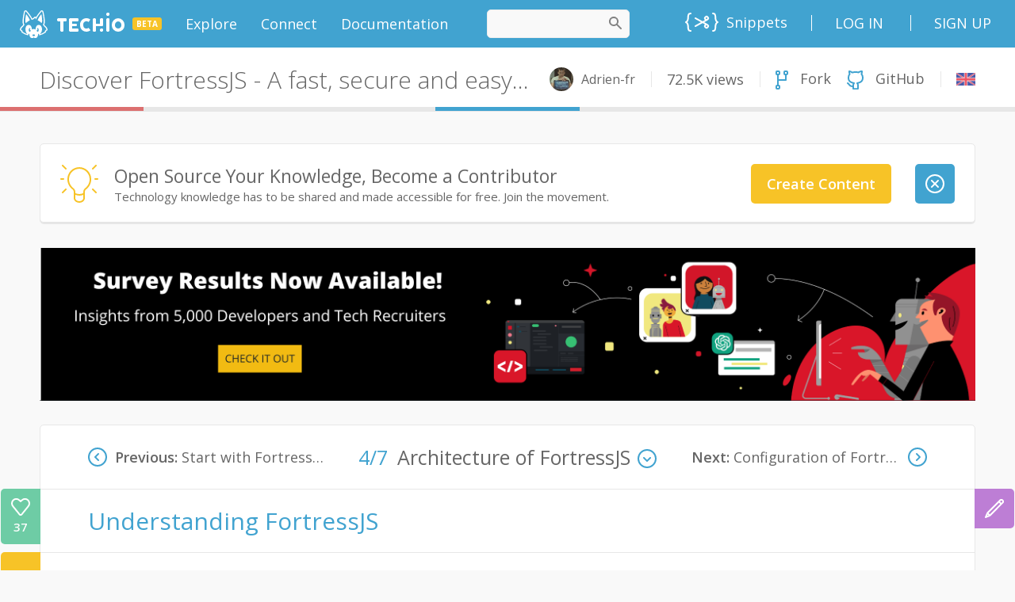

--- FILE ---
content_type: text/html;charset=UTF-8
request_url: https://tech.io/playgrounds/4508/discover-fortressjs---a-fast-secure-and-easy-io-framework/architecture-of-fortressjs
body_size: 57507
content:
<!DOCTYPE html><html lang="en" ng-controller="AppCtrl"><head><style type="text/css">[uib-typeahead-popup].dropdown-menu{display:block;}</style><style type="text/css">.uib-time input{width:50px;}</style><style type="text/css">[uib-tooltip-popup].tooltip.top-left > .tooltip-arrow,[uib-tooltip-popup].tooltip.top-right > .tooltip-arrow,[uib-tooltip-popup].tooltip.bottom-left > .tooltip-arrow,[uib-tooltip-popup].tooltip.bottom-right > .tooltip-arrow,[uib-tooltip-popup].tooltip.left-top > .tooltip-arrow,[uib-tooltip-popup].tooltip.left-bottom > .tooltip-arrow,[uib-tooltip-popup].tooltip.right-top > .tooltip-arrow,[uib-tooltip-popup].tooltip.right-bottom > .tooltip-arrow,[uib-tooltip-html-popup].tooltip.top-left > .tooltip-arrow,[uib-tooltip-html-popup].tooltip.top-right > .tooltip-arrow,[uib-tooltip-html-popup].tooltip.bottom-left > .tooltip-arrow,[uib-tooltip-html-popup].tooltip.bottom-right > .tooltip-arrow,[uib-tooltip-html-popup].tooltip.left-top > .tooltip-arrow,[uib-tooltip-html-popup].tooltip.left-bottom > .tooltip-arrow,[uib-tooltip-html-popup].tooltip.right-top > .tooltip-arrow,[uib-tooltip-html-popup].tooltip.right-bottom > .tooltip-arrow,[uib-tooltip-template-popup].tooltip.top-left > .tooltip-arrow,[uib-tooltip-template-popup].tooltip.top-right > .tooltip-arrow,[uib-tooltip-template-popup].tooltip.bottom-left > .tooltip-arrow,[uib-tooltip-template-popup].tooltip.bottom-right > .tooltip-arrow,[uib-tooltip-template-popup].tooltip.left-top > .tooltip-arrow,[uib-tooltip-template-popup].tooltip.left-bottom > .tooltip-arrow,[uib-tooltip-template-popup].tooltip.right-top > .tooltip-arrow,[uib-tooltip-template-popup].tooltip.right-bottom > .tooltip-arrow,[uib-popover-popup].popover.top-left > .arrow,[uib-popover-popup].popover.top-right > .arrow,[uib-popover-popup].popover.bottom-left > .arrow,[uib-popover-popup].popover.bottom-right > .arrow,[uib-popover-popup].popover.left-top > .arrow,[uib-popover-popup].popover.left-bottom > .arrow,[uib-popover-popup].popover.right-top > .arrow,[uib-popover-popup].popover.right-bottom > .arrow,[uib-popover-html-popup].popover.top-left > .arrow,[uib-popover-html-popup].popover.top-right > .arrow,[uib-popover-html-popup].popover.bottom-left > .arrow,[uib-popover-html-popup].popover.bottom-right > .arrow,[uib-popover-html-popup].popover.left-top > .arrow,[uib-popover-html-popup].popover.left-bottom > .arrow,[uib-popover-html-popup].popover.right-top > .arrow,[uib-popover-html-popup].popover.right-bottom > .arrow,[uib-popover-template-popup].popover.top-left > .arrow,[uib-popover-template-popup].popover.top-right > .arrow,[uib-popover-template-popup].popover.bottom-left > .arrow,[uib-popover-template-popup].popover.bottom-right > .arrow,[uib-popover-template-popup].popover.left-top > .arrow,[uib-popover-template-popup].popover.left-bottom > .arrow,[uib-popover-template-popup].popover.right-top > .arrow,[uib-popover-template-popup].popover.right-bottom > .arrow{top:auto;bottom:auto;left:auto;right:auto;margin:0;}[uib-popover-popup].popover,[uib-popover-html-popup].popover,[uib-popover-template-popup].popover{display:block !important;}</style><style type="text/css">.uib-datepicker-popup.dropdown-menu{display:block;float:none;margin:0;}.uib-button-bar{padding:10px 9px 2px;}</style><style type="text/css">.uib-position-measure{display:block !important;visibility:hidden !important;position:absolute !important;top:-9999px !important;left:-9999px !important;}.uib-position-scrollbar-measure{position:absolute !important;top:-9999px !important;width:50px !important;height:50px !important;overflow:scroll !important;}.uib-position-body-scrollbar-measure{overflow:scroll !important;}</style><style type="text/css">.uib-datepicker .uib-title{width:100%;}.uib-day button,.uib-month button,.uib-year button{min-width:100%;}.uib-left,.uib-right{width:100%}</style><style type="text/css">.ng-animate.item:not(.left):not(.right){-webkit-transition:0s ease-in-out left;transition:0s ease-in-out left}</style><style>@charset "UTF-8";[ng\:cloak],[ng-cloak],[data-ng-cloak],[x-ng-cloak],.ng-cloak,.x-ng-cloak,.ng-hide:not(.ng-hide-animate){display:none !important;}ng\:form{display:block;}.ng-animate-shim{visibility:hidden;}.ng-anchor{position:absolute;}</style><meta charset="utf-8"><base href="/"><title data-cg-meta="">Architecture of FortressJS - Discover FortressJS - A fast, secure and easy I/O framework</title><meta name="description" data-cg-meta="" content="Explore this playground and try new concepts right into your browser"><meta name="robots" data-cg-meta="" content="index, follow"><meta name="viewport" content="initial-scale=0.5,user-scalable=yes"><meta property="og:site_name" content="Tech.io"><meta property="og:type" content="website"><meta property="og:title" data-cg-meta="" content="Architecture of FortressJS - Discover FortressJS - A fast, secure and easy I/O framework"><meta property="og:description" data-cg-meta="" content="Explore this playground and try new concepts right into your browser"><meta property="og:image" data-cg-meta="" content="https://static.tech.io/servlet/fileservlet?id=14344731973020"><meta name="twitter:card" content="summary_large_image"><meta name="twitter:title" data-cg-meta="" content="Architecture of FortressJS - Discover FortressJS - A fast, secure and easy I/O framework"><meta name="twitter:description" data-cg-meta="" content="Explore this playground and try new concepts right into your browser"><meta name="twitter:image" data-cg-meta="" content="https://static.tech.io/servlet/fileservlet?id=14344731973020"><link rel="alternate" type="application/atom+xml" title="Tech.io - Blog - Atom" href="https://tech.io/blog/feed/atom/"><link rel="alternate" type="application/rss+xml" title="Tech.io - Blog - RSS" href="https://tech.io/blog/feed/"><!----><link rel="icon" type="image/png" sizes="16x16" href="[data-uri]"><link rel="icon" type="image/png" sizes="32x32" href="[data-uri]"><link rel="shortcut icon" type="image/x-icon" sizes="32x32" href="https://static.tech.io/assets/favicon_32_32.0b17b69b.ico"><link rel="shortcut icon" type="image/x-icon" sizes="16x16" href="https://static.tech.io/assets/favicon_16_16.79d0ea18.ico"><link rel="apple-touch-icon" href="[data-uri]"><link rel="apple-touch-icon-precomposed" sizes="152x152" href="[data-uri]"><link rel="apple-touch-icon-precomposed" sizes="120x120" href="[data-uri]"><link href="//fonts.googleapis.com/css?family=Lato:300,400,700,900,300italic,400italic,700italic,900italic" rel="stylesheet"><link href="//fonts.googleapis.com/css?family=Inconsolata:400,700" rel="stylesheet"><link href="//fonts.googleapis.com/css?family=Open+Sans:300,300i,400,600,700,800,900" rel="stylesheet"><!----><link ng-repeat="course in linkService.getTranslations()" rel="alternate" hreflang="en" ng-href="https://tech.io/playgrounds/4508/discover-fortressjs---a-fast-secure-and-easy-io-framework" href="https://tech.io/playgrounds/4508/discover-fortressjs---a-fast-secure-and-easy-io-framework"><!----><link rel="canonical" ng-href="https://www.codingame.com/playgrounds/4508/discover-fortressjs---a-fast-secure-and-easy-io-framework/architecture-of-fortressjs" href="https://www.codingame.com/playgrounds/4508/discover-fortressjs---a-fast-secure-and-easy-io-framework/architecture-of-fortressjs"><link href="https://static.tech.io/app-e3762c1e.css" rel="stylesheet"><style>
.monaco-hover-content h1, .monaco-hover-content h2, .monaco-hover-content h3, .monaco-hover-content h4, .monaco-hover-content h5, .monaco-hover-content h6 {
  all: revert;
}
</style><style type="text/css" media="screen" data-vscode="true" class="contributedColorTheme">.monaco-workbench { forced-color-adjust: none; }
.monaco-editor .inputarea.ime-input { background-color: #ffffff; }
.monaco-editor .view-overlays .current-line-exact { border: 2px solid #eeeeee; }
.monaco-editor .margin-view-overlays .current-line-exact-margin { border: 2px solid #eeeeee; }
.monaco-editor .bracket-indent-guide.lvl-0 { --guide-color: rgba(4, 49, 250, 0.3); --guide-color-active: #0431fa; }
.monaco-editor .bracket-indent-guide.lvl-1 { --guide-color: rgba(49, 147, 49, 0.3); --guide-color-active: #319331; }
.monaco-editor .bracket-indent-guide.lvl-2 { --guide-color: rgba(123, 56, 20, 0.3); --guide-color-active: #7b3814; }
.monaco-editor .bracket-indent-guide.lvl-3 { --guide-color: rgba(4, 49, 250, 0.3); --guide-color-active: #0431fa; }
.monaco-editor .bracket-indent-guide.lvl-4 { --guide-color: rgba(49, 147, 49, 0.3); --guide-color-active: #319331; }
.monaco-editor .bracket-indent-guide.lvl-5 { --guide-color: rgba(123, 56, 20, 0.3); --guide-color-active: #7b3814; }
.monaco-editor .bracket-indent-guide.lvl-6 { --guide-color: rgba(4, 49, 250, 0.3); --guide-color-active: #0431fa; }
.monaco-editor .bracket-indent-guide.lvl-7 { --guide-color: rgba(49, 147, 49, 0.3); --guide-color-active: #319331; }
.monaco-editor .bracket-indent-guide.lvl-8 { --guide-color: rgba(123, 56, 20, 0.3); --guide-color-active: #7b3814; }
.monaco-editor .bracket-indent-guide.lvl-9 { --guide-color: rgba(4, 49, 250, 0.3); --guide-color-active: #0431fa; }
.monaco-editor .bracket-indent-guide.lvl-10 { --guide-color: rgba(49, 147, 49, 0.3); --guide-color-active: #319331; }
.monaco-editor .bracket-indent-guide.lvl-11 { --guide-color: rgba(123, 56, 20, 0.3); --guide-color-active: #7b3814; }
.monaco-editor .bracket-indent-guide.lvl-12 { --guide-color: rgba(4, 49, 250, 0.3); --guide-color-active: #0431fa; }
.monaco-editor .bracket-indent-guide.lvl-13 { --guide-color: rgba(49, 147, 49, 0.3); --guide-color-active: #319331; }
.monaco-editor .bracket-indent-guide.lvl-14 { --guide-color: rgba(123, 56, 20, 0.3); --guide-color-active: #7b3814; }
.monaco-editor .bracket-indent-guide.lvl-15 { --guide-color: rgba(4, 49, 250, 0.3); --guide-color-active: #0431fa; }
.monaco-editor .bracket-indent-guide.lvl-16 { --guide-color: rgba(49, 147, 49, 0.3); --guide-color-active: #319331; }
.monaco-editor .bracket-indent-guide.lvl-17 { --guide-color: rgba(123, 56, 20, 0.3); --guide-color-active: #7b3814; }
.monaco-editor .bracket-indent-guide.lvl-18 { --guide-color: rgba(4, 49, 250, 0.3); --guide-color-active: #0431fa; }
.monaco-editor .bracket-indent-guide.lvl-19 { --guide-color: rgba(49, 147, 49, 0.3); --guide-color-active: #319331; }
.monaco-editor .bracket-indent-guide.lvl-20 { --guide-color: rgba(123, 56, 20, 0.3); --guide-color-active: #7b3814; }
.monaco-editor .bracket-indent-guide.lvl-21 { --guide-color: rgba(4, 49, 250, 0.3); --guide-color-active: #0431fa; }
.monaco-editor .bracket-indent-guide.lvl-22 { --guide-color: rgba(49, 147, 49, 0.3); --guide-color-active: #319331; }
.monaco-editor .bracket-indent-guide.lvl-23 { --guide-color: rgba(123, 56, 20, 0.3); --guide-color-active: #7b3814; }
.monaco-editor .bracket-indent-guide.lvl-24 { --guide-color: rgba(4, 49, 250, 0.3); --guide-color-active: #0431fa; }
.monaco-editor .bracket-indent-guide.lvl-25 { --guide-color: rgba(49, 147, 49, 0.3); --guide-color-active: #319331; }
.monaco-editor .bracket-indent-guide.lvl-26 { --guide-color: rgba(123, 56, 20, 0.3); --guide-color-active: #7b3814; }
.monaco-editor .bracket-indent-guide.lvl-27 { --guide-color: rgba(4, 49, 250, 0.3); --guide-color-active: #0431fa; }
.monaco-editor .bracket-indent-guide.lvl-28 { --guide-color: rgba(49, 147, 49, 0.3); --guide-color-active: #319331; }
.monaco-editor .bracket-indent-guide.lvl-29 { --guide-color: rgba(123, 56, 20, 0.3); --guide-color-active: #7b3814; }
.monaco-editor .vertical { box-shadow: 1px 0 0 0 var(--guide-color) inset; }
.monaco-editor .horizontal-top { border-top: 1px solid var(--guide-color); }
.monaco-editor .horizontal-bottom { border-bottom: 1px solid var(--guide-color); }
.monaco-editor .vertical.indent-active { box-shadow: 1px 0 0 0 var(--guide-color-active) inset; }
.monaco-editor .horizontal-top.indent-active { border-top: 1px solid var(--guide-color-active); }
.monaco-editor .horizontal-bottom.indent-active { border-bottom: 1px solid var(--guide-color-active); }
.monaco-editor .lines-content .core-guide-indent.lvl-0 { --indent-color: #d3d3d3; --indent-color-active: #939393; }
.monaco-editor .lines-content .core-guide-indent.lvl-1 { --indent-color: #d3d3d3; --indent-color-active: #939393; }
.monaco-editor .lines-content .core-guide-indent.lvl-2 { --indent-color: #d3d3d3; --indent-color-active: #939393; }
.monaco-editor .lines-content .core-guide-indent.lvl-3 { --indent-color: #d3d3d3; --indent-color-active: #939393; }
.monaco-editor .lines-content .core-guide-indent.lvl-4 { --indent-color: #d3d3d3; --indent-color-active: #939393; }
.monaco-editor .lines-content .core-guide-indent.lvl-5 { --indent-color: #d3d3d3; --indent-color-active: #939393; }
.monaco-editor .lines-content .core-guide-indent.lvl-6 { --indent-color: #d3d3d3; --indent-color-active: #939393; }
.monaco-editor .lines-content .core-guide-indent.lvl-7 { --indent-color: #d3d3d3; --indent-color-active: #939393; }
.monaco-editor .lines-content .core-guide-indent.lvl-8 { --indent-color: #d3d3d3; --indent-color-active: #939393; }
.monaco-editor .lines-content .core-guide-indent.lvl-9 { --indent-color: #d3d3d3; --indent-color-active: #939393; }
.monaco-editor .lines-content .core-guide-indent.lvl-10 { --indent-color: #d3d3d3; --indent-color-active: #939393; }
.monaco-editor .lines-content .core-guide-indent.lvl-11 { --indent-color: #d3d3d3; --indent-color-active: #939393; }
.monaco-editor .lines-content .core-guide-indent.lvl-12 { --indent-color: #d3d3d3; --indent-color-active: #939393; }
.monaco-editor .lines-content .core-guide-indent.lvl-13 { --indent-color: #d3d3d3; --indent-color-active: #939393; }
.monaco-editor .lines-content .core-guide-indent.lvl-14 { --indent-color: #d3d3d3; --indent-color-active: #939393; }
.monaco-editor .lines-content .core-guide-indent.lvl-15 { --indent-color: #d3d3d3; --indent-color-active: #939393; }
.monaco-editor .lines-content .core-guide-indent.lvl-16 { --indent-color: #d3d3d3; --indent-color-active: #939393; }
.monaco-editor .lines-content .core-guide-indent.lvl-17 { --indent-color: #d3d3d3; --indent-color-active: #939393; }
.monaco-editor .lines-content .core-guide-indent.lvl-18 { --indent-color: #d3d3d3; --indent-color-active: #939393; }
.monaco-editor .lines-content .core-guide-indent.lvl-19 { --indent-color: #d3d3d3; --indent-color-active: #939393; }
.monaco-editor .lines-content .core-guide-indent.lvl-20 { --indent-color: #d3d3d3; --indent-color-active: #939393; }
.monaco-editor .lines-content .core-guide-indent.lvl-21 { --indent-color: #d3d3d3; --indent-color-active: #939393; }
.monaco-editor .lines-content .core-guide-indent.lvl-22 { --indent-color: #d3d3d3; --indent-color-active: #939393; }
.monaco-editor .lines-content .core-guide-indent.lvl-23 { --indent-color: #d3d3d3; --indent-color-active: #939393; }
.monaco-editor .lines-content .core-guide-indent.lvl-24 { --indent-color: #d3d3d3; --indent-color-active: #939393; }
.monaco-editor .lines-content .core-guide-indent.lvl-25 { --indent-color: #d3d3d3; --indent-color-active: #939393; }
.monaco-editor .lines-content .core-guide-indent.lvl-26 { --indent-color: #d3d3d3; --indent-color-active: #939393; }
.monaco-editor .lines-content .core-guide-indent.lvl-27 { --indent-color: #d3d3d3; --indent-color-active: #939393; }
.monaco-editor .lines-content .core-guide-indent.lvl-28 { --indent-color: #d3d3d3; --indent-color-active: #939393; }
.monaco-editor .lines-content .core-guide-indent.lvl-29 { --indent-color: #d3d3d3; --indent-color-active: #939393; }
.monaco-editor .lines-content .core-guide-indent { box-shadow: 1px 0 0 0 var(--indent-color) inset; }
.monaco-editor .lines-content .core-guide-indent.indent-active { box-shadow: 1px 0 0 0 var(--indent-color-active) inset; }
.monaco-editor .line-numbers.dimmed-line-number { color: rgba(110, 118, 129, 0.4); }
.monaco-editor .cursors-layer .cursor { background-color: #000000; border-color: #000000; color: #ffffff; }
.monaco-editor .cursors-layer .cursor-primary { background-color: #000000; border-color: #000000; color: #ffffff; }
.monaco-editor .cursors-layer .cursor-secondary { background-color: #000000; border-color: #000000; color: #ffffff; }
.monaco-editor .unexpected-closing-bracket { color: rgba(255, 18, 18, 0.8); }
.monaco-editor .bracket-highlighting-0 { color: #0431fa; }
.monaco-editor .bracket-highlighting-1 { color: #319331; }
.monaco-editor .bracket-highlighting-2 { color: #7b3814; }
.monaco-editor .bracket-highlighting-3 { color: #0431fa; }
.monaco-editor .bracket-highlighting-4 { color: #319331; }
.monaco-editor .bracket-highlighting-5 { color: #7b3814; }
.monaco-editor .bracket-highlighting-6 { color: #0431fa; }
.monaco-editor .bracket-highlighting-7 { color: #319331; }
.monaco-editor .bracket-highlighting-8 { color: #7b3814; }
.monaco-editor .bracket-highlighting-9 { color: #0431fa; }
.monaco-editor .bracket-highlighting-10 { color: #319331; }
.monaco-editor .bracket-highlighting-11 { color: #7b3814; }
.monaco-editor .bracket-highlighting-12 { color: #0431fa; }
.monaco-editor .bracket-highlighting-13 { color: #319331; }
.monaco-editor .bracket-highlighting-14 { color: #7b3814; }
.monaco-editor .bracket-highlighting-15 { color: #0431fa; }
.monaco-editor .bracket-highlighting-16 { color: #319331; }
.monaco-editor .bracket-highlighting-17 { color: #7b3814; }
.monaco-editor .bracket-highlighting-18 { color: #0431fa; }
.monaco-editor .bracket-highlighting-19 { color: #319331; }
.monaco-editor .bracket-highlighting-20 { color: #7b3814; }
.monaco-editor .bracket-highlighting-21 { color: #0431fa; }
.monaco-editor .bracket-highlighting-22 { color: #319331; }
.monaco-editor .bracket-highlighting-23 { color: #7b3814; }
.monaco-editor .bracket-highlighting-24 { color: #0431fa; }
.monaco-editor .bracket-highlighting-25 { color: #319331; }
.monaco-editor .bracket-highlighting-26 { color: #7b3814; }
.monaco-editor .bracket-highlighting-27 { color: #0431fa; }
.monaco-editor .bracket-highlighting-28 { color: #319331; }
.monaco-editor .bracket-highlighting-29 { color: #7b3814; }
.monaco-editor .squiggly-error { background: url("data:image/svg+xml,%3Csvg%20xmlns%3D'http%3A%2F%2Fwww.w3.org%2F2000%2Fsvg'%20viewBox%3D'0%200%206%203'%20enable-background%3D'new%200%200%206%203'%20height%3D'3'%20width%3D'6'%3E%3Cg%20fill%3D'%23e51400'%3E%3Cpolygon%20points%3D'5.5%2C0%202.5%2C3%201.1%2C3%204.1%2C0'%2F%3E%3Cpolygon%20points%3D'4%2C0%206%2C2%206%2C0.6%205.4%2C0'%2F%3E%3Cpolygon%20points%3D'0%2C2%201%2C3%202.4%2C3%200%2C0.6'%2F%3E%3C%2Fg%3E%3C%2Fsvg%3E") repeat-x bottom left; }
:root { --monaco-editor-error-decoration: url("data:image/svg+xml,%3Csvg%20xmlns%3D'http%3A%2F%2Fwww.w3.org%2F2000%2Fsvg'%20viewBox%3D'0%200%206%203'%20enable-background%3D'new%200%200%206%203'%20height%3D'3'%20width%3D'6'%3E%3Cg%20fill%3D'%23e51400'%3E%3Cpolygon%20points%3D'5.5%2C0%202.5%2C3%201.1%2C3%204.1%2C0'%2F%3E%3Cpolygon%20points%3D'4%2C0%206%2C2%206%2C0.6%205.4%2C0'%2F%3E%3Cpolygon%20points%3D'0%2C2%201%2C3%202.4%2C3%200%2C0.6'%2F%3E%3C%2Fg%3E%3C%2Fsvg%3E"); }
.monaco-editor .squiggly-warning { background: url("data:image/svg+xml,%3Csvg%20xmlns%3D'http%3A%2F%2Fwww.w3.org%2F2000%2Fsvg'%20viewBox%3D'0%200%206%203'%20enable-background%3D'new%200%200%206%203'%20height%3D'3'%20width%3D'6'%3E%3Cg%20fill%3D'%23bf8803'%3E%3Cpolygon%20points%3D'5.5%2C0%202.5%2C3%201.1%2C3%204.1%2C0'%2F%3E%3Cpolygon%20points%3D'4%2C0%206%2C2%206%2C0.6%205.4%2C0'%2F%3E%3Cpolygon%20points%3D'0%2C2%201%2C3%202.4%2C3%200%2C0.6'%2F%3E%3C%2Fg%3E%3C%2Fsvg%3E") repeat-x bottom left; }
:root { --monaco-editor-warning-decoration: url("data:image/svg+xml,%3Csvg%20xmlns%3D'http%3A%2F%2Fwww.w3.org%2F2000%2Fsvg'%20viewBox%3D'0%200%206%203'%20enable-background%3D'new%200%200%206%203'%20height%3D'3'%20width%3D'6'%3E%3Cg%20fill%3D'%23bf8803'%3E%3Cpolygon%20points%3D'5.5%2C0%202.5%2C3%201.1%2C3%204.1%2C0'%2F%3E%3Cpolygon%20points%3D'4%2C0%206%2C2%206%2C0.6%205.4%2C0'%2F%3E%3Cpolygon%20points%3D'0%2C2%201%2C3%202.4%2C3%200%2C0.6'%2F%3E%3C%2Fg%3E%3C%2Fsvg%3E"); }
.monaco-editor .squiggly-info { background: url("data:image/svg+xml,%3Csvg%20xmlns%3D'http%3A%2F%2Fwww.w3.org%2F2000%2Fsvg'%20viewBox%3D'0%200%206%203'%20enable-background%3D'new%200%200%206%203'%20height%3D'3'%20width%3D'6'%3E%3Cg%20fill%3D'%231a85ff'%3E%3Cpolygon%20points%3D'5.5%2C0%202.5%2C3%201.1%2C3%204.1%2C0'%2F%3E%3Cpolygon%20points%3D'4%2C0%206%2C2%206%2C0.6%205.4%2C0'%2F%3E%3Cpolygon%20points%3D'0%2C2%201%2C3%202.4%2C3%200%2C0.6'%2F%3E%3C%2Fg%3E%3C%2Fsvg%3E") repeat-x bottom left; }
:root { --monaco-editor-info-decoration: url("data:image/svg+xml,%3Csvg%20xmlns%3D'http%3A%2F%2Fwww.w3.org%2F2000%2Fsvg'%20viewBox%3D'0%200%206%203'%20enable-background%3D'new%200%200%206%203'%20height%3D'3'%20width%3D'6'%3E%3Cg%20fill%3D'%231a85ff'%3E%3Cpolygon%20points%3D'5.5%2C0%202.5%2C3%201.1%2C3%204.1%2C0'%2F%3E%3Cpolygon%20points%3D'4%2C0%206%2C2%206%2C0.6%205.4%2C0'%2F%3E%3Cpolygon%20points%3D'0%2C2%201%2C3%202.4%2C3%200%2C0.6'%2F%3E%3C%2Fg%3E%3C%2Fsvg%3E"); }
.monaco-editor .squiggly-hint { background: url("data:image/svg+xml,%3Csvg%20xmlns%3D%22http%3A%2F%2Fwww.w3.org%2F2000%2Fsvg%22%20height%3D%223%22%20width%3D%2212%22%3E%3Cg%20fill%3D%22%236c6c6c%22%3E%3Ccircle%20cx%3D%221%22%20cy%3D%221%22%20r%3D%221%22%2F%3E%3Ccircle%20cx%3D%225%22%20cy%3D%221%22%20r%3D%221%22%2F%3E%3Ccircle%20cx%3D%229%22%20cy%3D%221%22%20r%3D%221%22%2F%3E%3C%2Fg%3E%3C%2Fsvg%3E") no-repeat bottom left; }
:root { --monaco-editor-hint-decoration: url("data:image/svg+xml,%3Csvg%20xmlns%3D%22http%3A%2F%2Fwww.w3.org%2F2000%2Fsvg%22%20height%3D%223%22%20width%3D%2212%22%3E%3Cg%20fill%3D%22%236c6c6c%22%3E%3Ccircle%20cx%3D%221%22%20cy%3D%221%22%20r%3D%221%22%2F%3E%3Ccircle%20cx%3D%225%22%20cy%3D%221%22%20r%3D%221%22%2F%3E%3Ccircle%20cx%3D%229%22%20cy%3D%221%22%20r%3D%221%22%2F%3E%3C%2Fg%3E%3C%2Fsvg%3E"); }
.monaco-editor.showUnused .squiggly-inline-unnecessary { opacity: 0.467; }
:root { --monaco-editor-unnecessary-decoration-opacity: 0.467; }
.monaco-workbench .workbench-hover .hover-row:not(:first-child):not(:empty) { border-top: 1px solid rgba(200, 200, 200, 0.5); }
.monaco-workbench .workbench-hover hr { border-top: 1px solid rgba(200, 200, 200, 0.5); }
.monaco-editor .quickfix-edit-highlight { background-color: rgba(234, 92, 0, 0.33); }
.monaco-editor .monaco-hover .hover-row:not(:first-child):not(:empty) { border-top: 1px solid rgba(200, 200, 200, 0.5); }
.monaco-editor .monaco-hover hr { border-top: 1px solid rgba(200, 200, 200, 0.5); }
.monaco-editor .monaco-hover hr { border-bottom: 0px solid rgba(200, 200, 200, 0.5); }
.monaco-editor .selectionHighlight { background-color: rgba(173, 214, 255, 0.25); }

			.monaco-workbench .activitybar > .content :not(.monaco-menu) > .monaco-action-bar .action-item.checked .active-item-indicator:before {
				border-left-color: #005fb8;
			}
		

				.monaco-workbench .activitybar > .content :not(.monaco-menu) > .monaco-action-bar .action-item:focus .active-item-indicator::before {
						border-left-color: #005fb8;
					}
				
.suggest-input-container .monaco-editor .focused .selected-text { background-color: #add6ff; }
.keybindings-editor > .keybindings-body > .keybindings-table-container .monaco-table .monaco-table-tr .monaco-table-td .code { color: #5f5f5f; }
.keybindings-editor > .keybindings-body > .keybindings-table-container .monaco-table.focused .monaco-list-row.selected .monaco-table-tr .monaco-table-td .code { color: #2e2e2e; }
.monaco-workbench { --vscode-foreground: #3b3b3b;
--vscode-disabledForeground: rgba(97, 97, 97, 0.5);
--vscode-errorForeground: #f85149;
--vscode-descriptionForeground: #3b3b3b;
--vscode-icon-foreground: #3b3b3b;
--vscode-focusBorder: #005fb8;
--vscode-textLink-foreground: #005fb8;
--vscode-textLink-activeForeground: #005fb8;
--vscode-textSeparator-foreground: #21262d;
--vscode-textPreformat-foreground: #3b3b3b;
--vscode-textPreformat-background: rgba(0, 0, 0, 0.12);
--vscode-textBlockQuote-background: #f8f8f8;
--vscode-textBlockQuote-border: #e5e5e5;
--vscode-textCodeBlock-background: #f8f8f8;
--vscode-sash-hoverBorder: #005fb8;
--vscode-badge-background: #cccccc;
--vscode-badge-foreground: #3b3b3b;
--vscode-activityWarningBadge-foreground: #ffffff;
--vscode-activityWarningBadge-background: #bf8803;
--vscode-activityErrorBadge-foreground: #ffffff;
--vscode-activityErrorBadge-background: #e51400;
--vscode-scrollbar-shadow: #dddddd;
--vscode-scrollbarSlider-background: rgba(100, 100, 100, 0.4);
--vscode-scrollbarSlider-hoverBackground: rgba(100, 100, 100, 0.7);
--vscode-scrollbarSlider-activeBackground: rgba(0, 0, 0, 0.6);
--vscode-progressBar-background: #005fb8;
--vscode-chart-line: #236b8e;
--vscode-chart-axis: rgba(0, 0, 0, 0.6);
--vscode-chart-guide: rgba(0, 0, 0, 0.2);
--vscode-editor-background: #ffffff;
--vscode-editor-foreground: #3b3b3b;
--vscode-editorStickyScroll-background: #ffffff;
--vscode-editorStickyScrollGutter-background: #ffffff;
--vscode-editorStickyScrollHover-background: #f0f0f0;
--vscode-editorStickyScroll-shadow: #dddddd;
--vscode-editorWidget-background: #f8f8f8;
--vscode-editorWidget-foreground: #3b3b3b;
--vscode-editorWidget-border: #c8c8c8;
--vscode-editorError-foreground: #e51400;
--vscode-editorWarning-foreground: #bf8803;
--vscode-editorInfo-foreground: #1a85ff;
--vscode-editorHint-foreground: #6c6c6c;
--vscode-editorLink-activeForeground: #0000ff;
--vscode-editor-selectionBackground: #add6ff;
--vscode-editor-inactiveSelectionBackground: #e5ebf1;
--vscode-editor-selectionHighlightBackground: rgba(173, 214, 255, 0.5);
--vscode-editor-compositionBorder: #000000;
--vscode-editor-findMatchBackground: #a8ac94;
--vscode-editor-findMatchHighlightBackground: rgba(234, 92, 0, 0.33);
--vscode-editor-findRangeHighlightBackground: rgba(180, 180, 180, 0.3);
--vscode-editor-hoverHighlightBackground: rgba(173, 214, 255, 0.15);
--vscode-editorHoverWidget-background: #f8f8f8;
--vscode-editorHoverWidget-foreground: #3b3b3b;
--vscode-editorHoverWidget-border: #c8c8c8;
--vscode-editorHoverWidget-statusBarBackground: #ececec;
--vscode-editorInlayHint-foreground: #969696;
--vscode-editorInlayHint-background: rgba(204, 204, 204, 0.1);
--vscode-editorInlayHint-typeForeground: #969696;
--vscode-editorInlayHint-typeBackground: rgba(204, 204, 204, 0.1);
--vscode-editorInlayHint-parameterForeground: #969696;
--vscode-editorInlayHint-parameterBackground: rgba(204, 204, 204, 0.1);
--vscode-editorLightBulb-foreground: #ddb100;
--vscode-editorLightBulbAutoFix-foreground: #007acc;
--vscode-editorLightBulbAi-foreground: #ddb100;
--vscode-editor-snippetTabstopHighlightBackground: rgba(10, 50, 100, 0.2);
--vscode-editor-snippetFinalTabstopHighlightBorder: rgba(10, 50, 100, 0.5);
--vscode-diffEditor-insertedTextBackground: rgba(156, 204, 44, 0.25);
--vscode-diffEditor-removedTextBackground: rgba(255, 0, 0, 0.2);
--vscode-diffEditor-insertedLineBackground: rgba(155, 185, 85, 0.2);
--vscode-diffEditor-removedLineBackground: rgba(255, 0, 0, 0.2);
--vscode-diffEditor-diagonalFill: rgba(34, 34, 34, 0.2);
--vscode-diffEditor-unchangedRegionBackground: #f8f8f8;
--vscode-diffEditor-unchangedRegionForeground: #3b3b3b;
--vscode-diffEditor-unchangedCodeBackground: rgba(184, 184, 184, 0.16);
--vscode-widget-shadow: rgba(0, 0, 0, 0.16);
--vscode-widget-border: #e5e5e5;
--vscode-toolbar-hoverBackground: rgba(184, 184, 184, 0.31);
--vscode-toolbar-activeBackground: rgba(166, 166, 166, 0.31);
--vscode-breadcrumb-foreground: rgba(59, 59, 59, 0.8);
--vscode-breadcrumb-background: #ffffff;
--vscode-breadcrumb-focusForeground: #2f2f2f;
--vscode-breadcrumb-activeSelectionForeground: #2f2f2f;
--vscode-breadcrumbPicker-background: #f8f8f8;
--vscode-merge-currentHeaderBackground: rgba(64, 200, 174, 0.5);
--vscode-merge-currentContentBackground: rgba(64, 200, 174, 0.2);
--vscode-merge-incomingHeaderBackground: rgba(64, 166, 255, 0.5);
--vscode-merge-incomingContentBackground: rgba(64, 166, 255, 0.2);
--vscode-merge-commonHeaderBackground: rgba(96, 96, 96, 0.4);
--vscode-merge-commonContentBackground: rgba(96, 96, 96, 0.16);
--vscode-editorOverviewRuler-currentContentForeground: rgba(64, 200, 174, 0.5);
--vscode-editorOverviewRuler-incomingContentForeground: rgba(64, 166, 255, 0.5);
--vscode-editorOverviewRuler-commonContentForeground: rgba(96, 96, 96, 0.4);
--vscode-editorOverviewRuler-findMatchForeground: rgba(209, 134, 22, 0.49);
--vscode-editorOverviewRuler-selectionHighlightForeground: rgba(160, 160, 160, 0.8);
--vscode-problemsErrorIcon-foreground: #e51400;
--vscode-problemsWarningIcon-foreground: #bf8803;
--vscode-problemsInfoIcon-foreground: #1a85ff;
--vscode-minimap-findMatchHighlight: #d18616;
--vscode-minimap-selectionOccurrenceHighlight: #c9c9c9;
--vscode-minimap-selectionHighlight: #add6ff;
--vscode-minimap-infoHighlight: #1a85ff;
--vscode-minimap-warningHighlight: #bf8803;
--vscode-minimap-errorHighlight: rgba(255, 18, 18, 0.7);
--vscode-minimap-foregroundOpacity: #000000;
--vscode-minimapSlider-background: rgba(100, 100, 100, 0.2);
--vscode-minimapSlider-hoverBackground: rgba(100, 100, 100, 0.35);
--vscode-minimapSlider-activeBackground: rgba(0, 0, 0, 0.3);
--vscode-charts-foreground: #3b3b3b;
--vscode-charts-lines: rgba(59, 59, 59, 0.5);
--vscode-charts-red: #e51400;
--vscode-charts-blue: #1a85ff;
--vscode-charts-yellow: #bf8803;
--vscode-charts-orange: #d18616;
--vscode-charts-green: #388a34;
--vscode-charts-purple: #652d90;
--vscode-input-background: #ffffff;
--vscode-input-foreground: #3b3b3b;
--vscode-input-border: #cecece;
--vscode-inputOption-activeBorder: #005fb8;
--vscode-inputOption-hoverBackground: rgba(184, 184, 184, 0.31);
--vscode-inputOption-activeBackground: #bed6ed;
--vscode-inputOption-activeForeground: #000000;
--vscode-input-placeholderForeground: #767676;
--vscode-inputValidation-infoBackground: #d6ecf2;
--vscode-inputValidation-infoBorder: #007acc;
--vscode-inputValidation-warningBackground: #f6f5d2;
--vscode-inputValidation-warningBorder: #b89500;
--vscode-inputValidation-errorBackground: #f2dede;
--vscode-inputValidation-errorBorder: #be1100;
--vscode-dropdown-background: #ffffff;
--vscode-dropdown-listBackground: #ffffff;
--vscode-dropdown-foreground: #3b3b3b;
--vscode-dropdown-border: #cecece;
--vscode-button-foreground: #ffffff;
--vscode-button-separator: rgba(255, 255, 255, 0.4);
--vscode-button-background: #005fb8;
--vscode-button-hoverBackground: #0258a8;
--vscode-button-border: rgba(0, 0, 0, 0.1);
--vscode-button-secondaryForeground: #3b3b3b;
--vscode-button-secondaryBackground: #e5e5e5;
--vscode-button-secondaryHoverBackground: #cccccc;
--vscode-radio-activeForeground: #000000;
--vscode-radio-activeBackground: #bed6ed;
--vscode-radio-activeBorder: #005fb8;
--vscode-radio-inactiveBorder: rgba(0, 0, 0, 0.2);
--vscode-radio-inactiveHoverBackground: rgba(184, 184, 184, 0.31);
--vscode-checkbox-background: #f8f8f8;
--vscode-checkbox-selectBackground: #f8f8f8;
--vscode-checkbox-foreground: #3b3b3b;
--vscode-checkbox-border: #cecece;
--vscode-checkbox-selectBorder: #3b3b3b;
--vscode-checkbox-disabled-background: #b9b9b9;
--vscode-checkbox-disabled-foreground: #797979;
--vscode-keybindingLabel-background: rgba(221, 221, 221, 0.4);
--vscode-keybindingLabel-foreground: #3b3b3b;
--vscode-keybindingLabel-border: rgba(204, 204, 204, 0.4);
--vscode-keybindingLabel-bottomBorder: rgba(187, 187, 187, 0.4);
--vscode-list-focusOutline: #005fb8;
--vscode-list-focusAndSelectionOutline: #005fb8;
--vscode-list-activeSelectionBackground: #e8e8e8;
--vscode-list-activeSelectionForeground: #000000;
--vscode-list-activeSelectionIconForeground: #000000;
--vscode-list-inactiveSelectionBackground: #e4e6f1;
--vscode-list-hoverBackground: #f2f2f2;
--vscode-list-dropBackground: #d6ebff;
--vscode-list-dropBetweenBackground: #3b3b3b;
--vscode-list-highlightForeground: #0066bf;
--vscode-list-focusHighlightForeground: #0066bf;
--vscode-list-invalidItemForeground: #b89500;
--vscode-list-errorForeground: #b01011;
--vscode-list-warningForeground: #855f00;
--vscode-listFilterWidget-background: #f8f8f8;
--vscode-listFilterWidget-outline: rgba(0, 0, 0, 0);
--vscode-listFilterWidget-noMatchesOutline: #be1100;
--vscode-listFilterWidget-shadow: rgba(0, 0, 0, 0.16);
--vscode-list-filterMatchBackground: rgba(234, 92, 0, 0.33);
--vscode-list-deemphasizedForeground: #8e8e90;
--vscode-tree-indentGuidesStroke: #a9a9a9;
--vscode-tree-inactiveIndentGuidesStroke: rgba(169, 169, 169, 0.4);
--vscode-tree-tableColumnsBorder: rgba(97, 97, 97, 0.13);
--vscode-tree-tableOddRowsBackground: rgba(59, 59, 59, 0.04);
--vscode-editorActionList-background: #f8f8f8;
--vscode-editorActionList-foreground: #3b3b3b;
--vscode-editorActionList-focusForeground: #000000;
--vscode-editorActionList-focusBackground: #e8e8e8;
--vscode-menu-border: #cecece;
--vscode-menu-foreground: #3b3b3b;
--vscode-menu-background: #ffffff;
--vscode-menu-selectionForeground: #ffffff;
--vscode-menu-selectionBackground: #005fb8;
--vscode-menu-separatorBackground: #d4d4d4;
--vscode-quickInput-background: #f8f8f8;
--vscode-quickInput-foreground: #3b3b3b;
--vscode-quickInputTitle-background: rgba(0, 0, 0, 0.06);
--vscode-pickerGroup-foreground: #8b949e;
--vscode-pickerGroup-border: #e5e5e5;
--vscode-quickInputList-focusForeground: #000000;
--vscode-quickInputList-focusIconForeground: #000000;
--vscode-quickInputList-focusBackground: #e8e8e8;
--vscode-search-resultsInfoForeground: #3b3b3b;
--vscode-searchEditor-findMatchBackground: rgba(234, 92, 0, 0.22);
--vscode-editor-lineHighlightBorder: #eeeeee;
--vscode-editor-rangeHighlightBackground: rgba(253, 255, 0, 0.2);
--vscode-editor-symbolHighlightBackground: rgba(234, 92, 0, 0.33);
--vscode-editorCursor-foreground: #000000;
--vscode-editorMultiCursor-primary-foreground: #000000;
--vscode-editorMultiCursor-secondary-foreground: #000000;
--vscode-editorWhitespace-foreground: rgba(51, 51, 51, 0.2);
--vscode-editorLineNumber-foreground: #6e7681;
--vscode-editorIndentGuide-background: rgba(51, 51, 51, 0.2);
--vscode-editorIndentGuide-activeBackground: rgba(51, 51, 51, 0.2);
--vscode-editorIndentGuide-background1: #d3d3d3;
--vscode-editorIndentGuide-background2: rgba(0, 0, 0, 0);
--vscode-editorIndentGuide-background3: rgba(0, 0, 0, 0);
--vscode-editorIndentGuide-background4: rgba(0, 0, 0, 0);
--vscode-editorIndentGuide-background5: rgba(0, 0, 0, 0);
--vscode-editorIndentGuide-background6: rgba(0, 0, 0, 0);
--vscode-editorIndentGuide-activeBackground1: #939393;
--vscode-editorIndentGuide-activeBackground2: rgba(0, 0, 0, 0);
--vscode-editorIndentGuide-activeBackground3: rgba(0, 0, 0, 0);
--vscode-editorIndentGuide-activeBackground4: rgba(0, 0, 0, 0);
--vscode-editorIndentGuide-activeBackground5: rgba(0, 0, 0, 0);
--vscode-editorIndentGuide-activeBackground6: rgba(0, 0, 0, 0);
--vscode-editorActiveLineNumber-foreground: #0b216f;
--vscode-editorLineNumber-activeForeground: #171184;
--vscode-editorRuler-foreground: #d3d3d3;
--vscode-editorCodeLens-foreground: #919191;
--vscode-editorBracketMatch-background: rgba(0, 100, 0, 0.1);
--vscode-editorBracketMatch-border: #b9b9b9;
--vscode-editorOverviewRuler-border: #e5e5e5;
--vscode-editorGutter-background: #ffffff;
--vscode-editorUnnecessaryCode-opacity: rgba(0, 0, 0, 0.47);
--vscode-editorGhostText-foreground: rgba(0, 0, 0, 0.47);
--vscode-editorOverviewRuler-rangeHighlightForeground: rgba(0, 122, 204, 0.6);
--vscode-editorOverviewRuler-errorForeground: rgba(255, 18, 18, 0.7);
--vscode-editorOverviewRuler-warningForeground: #bf8803;
--vscode-editorOverviewRuler-infoForeground: #1a85ff;
--vscode-editorBracketHighlight-foreground1: #0431fa;
--vscode-editorBracketHighlight-foreground2: #319331;
--vscode-editorBracketHighlight-foreground3: #7b3814;
--vscode-editorBracketHighlight-foreground4: rgba(0, 0, 0, 0);
--vscode-editorBracketHighlight-foreground5: rgba(0, 0, 0, 0);
--vscode-editorBracketHighlight-foreground6: rgba(0, 0, 0, 0);
--vscode-editorBracketHighlight-unexpectedBracket-foreground: rgba(255, 18, 18, 0.8);
--vscode-editorBracketPairGuide-background1: rgba(0, 0, 0, 0);
--vscode-editorBracketPairGuide-background2: rgba(0, 0, 0, 0);
--vscode-editorBracketPairGuide-background3: rgba(0, 0, 0, 0);
--vscode-editorBracketPairGuide-background4: rgba(0, 0, 0, 0);
--vscode-editorBracketPairGuide-background5: rgba(0, 0, 0, 0);
--vscode-editorBracketPairGuide-background6: rgba(0, 0, 0, 0);
--vscode-editorBracketPairGuide-activeBackground1: rgba(0, 0, 0, 0);
--vscode-editorBracketPairGuide-activeBackground2: rgba(0, 0, 0, 0);
--vscode-editorBracketPairGuide-activeBackground3: rgba(0, 0, 0, 0);
--vscode-editorBracketPairGuide-activeBackground4: rgba(0, 0, 0, 0);
--vscode-editorBracketPairGuide-activeBackground5: rgba(0, 0, 0, 0);
--vscode-editorBracketPairGuide-activeBackground6: rgba(0, 0, 0, 0);
--vscode-editorUnicodeHighlight-border: #bf8803;
--vscode-diffEditor-move-border: rgba(139, 139, 139, 0.61);
--vscode-diffEditor-moveActive-border: #ffa500;
--vscode-diffEditor-unchangedRegionShadow: rgba(115, 115, 115, 0.75);
--vscode-multiDiffEditor-headerBackground: #f8f8f8;
--vscode-multiDiffEditor-background: #ffffff;
--vscode-multiDiffEditor-border: #cccccc;
--vscode-editor-foldBackground: rgba(173, 214, 255, 0.3);
--vscode-editor-foldPlaceholderForeground: #808080;
--vscode-editorGutter-foldingControlForeground: #3b3b3b;
--vscode-peekViewTitle-background: #f3f3f3;
--vscode-peekViewTitleLabel-foreground: #000000;
--vscode-peekViewTitleDescription-foreground: #616161;
--vscode-peekView-border: #1a85ff;
--vscode-peekViewResult-background: #ffffff;
--vscode-peekViewResult-lineForeground: #646465;
--vscode-peekViewResult-fileForeground: #1e1e1e;
--vscode-peekViewResult-selectionBackground: rgba(51, 153, 255, 0.2);
--vscode-peekViewResult-selectionForeground: #6c6c6c;
--vscode-peekViewEditor-background: #f2f8fc;
--vscode-peekViewEditorGutter-background: #f2f8fc;
--vscode-peekViewEditorStickyScroll-background: #f2f8fc;
--vscode-peekViewEditorStickyScrollGutter-background: #f2f8fc;
--vscode-peekViewResult-matchHighlightBackground: rgba(187, 128, 9, 0.4);
--vscode-peekViewEditor-matchHighlightBackground: rgba(187, 128, 9, 0.4);
--vscode-actionBar-toggledBackground: #dddddd;
--vscode-tab-activeBackground: #ffffff;
--vscode-tab-unfocusedActiveBackground: #ffffff;
--vscode-tab-inactiveBackground: #f8f8f8;
--vscode-tab-unfocusedInactiveBackground: #f8f8f8;
--vscode-tab-activeForeground: #3b3b3b;
--vscode-tab-inactiveForeground: #868686;
--vscode-tab-unfocusedActiveForeground: rgba(59, 59, 59, 0.7);
--vscode-tab-unfocusedInactiveForeground: rgba(134, 134, 134, 0.5);
--vscode-tab-hoverBackground: #ffffff;
--vscode-tab-unfocusedHoverBackground: #f8f8f8;
--vscode-tab-border: #e5e5e5;
--vscode-tab-lastPinnedBorder: #d4d4d4;
--vscode-tab-activeBorder: #f8f8f8;
--vscode-tab-unfocusedActiveBorder: #f8f8f8;
--vscode-tab-activeBorderTop: #005fb8;
--vscode-tab-unfocusedActiveBorderTop: #e5e5e5;
--vscode-tab-selectedBorderTop: #68a3da;
--vscode-tab-selectedBackground: rgba(255, 255, 255, 0.65);
--vscode-tab-selectedForeground: rgba(51, 51, 51, 0.7);
--vscode-tab-dragAndDropBorder: #3b3b3b;
--vscode-tab-activeModifiedBorder: #33aaee;
--vscode-tab-inactiveModifiedBorder: rgba(51, 170, 238, 0.5);
--vscode-tab-unfocusedActiveModifiedBorder: rgba(51, 170, 238, 0.7);
--vscode-tab-unfocusedInactiveModifiedBorder: rgba(51, 170, 238, 0.25);
--vscode-editorPane-background: #ffffff;
--vscode-editorGroupHeader-tabsBackground: #f8f8f8;
--vscode-editorGroupHeader-tabsBorder: #e5e5e5;
--vscode-editorGroupHeader-noTabsBackground: #ffffff;
--vscode-editorGroup-border: #e5e5e5;
--vscode-editorGroup-dropBackground: rgba(38, 119, 203, 0.18);
--vscode-editorGroup-dropIntoPromptForeground: #3b3b3b;
--vscode-editorGroup-dropIntoPromptBackground: #f8f8f8;
--vscode-sideBySideEditor-horizontalBorder: #e5e5e5;
--vscode-sideBySideEditor-verticalBorder: #e5e5e5;
--vscode-banner-background: #a2a2a2;
--vscode-banner-foreground: #000000;
--vscode-banner-iconForeground: #1a85ff;
--vscode-statusBar-foreground: #3b3b3b;
--vscode-statusBar-noFolderForeground: #3b3b3b;
--vscode-statusBar-background: #f8f8f8;
--vscode-statusBar-noFolderBackground: #f8f8f8;
--vscode-statusBar-border: #e5e5e5;
--vscode-statusBar-focusBorder: #005fb8;
--vscode-statusBar-noFolderBorder: #e5e5e5;
--vscode-statusBarItem-activeBackground: rgba(255, 255, 255, 0.18);
--vscode-statusBarItem-focusBorder: #005fb8;
--vscode-statusBarItem-hoverBackground: rgba(31, 31, 31, 0.07);
--vscode-statusBarItem-hoverForeground: #000000;
--vscode-statusBarItem-compactHoverBackground: #cccccc;
--vscode-statusBarItem-prominentForeground: #3b3b3b;
--vscode-statusBarItem-prominentBackground: rgba(110, 118, 129, 0.4);
--vscode-statusBarItem-prominentHoverForeground: #000000;
--vscode-statusBarItem-prominentHoverBackground: rgba(31, 31, 31, 0.07);
--vscode-statusBarItem-errorBackground: #c72e0f;
--vscode-statusBarItem-errorForeground: #ffffff;
--vscode-statusBarItem-errorHoverForeground: #000000;
--vscode-statusBarItem-errorHoverBackground: rgba(31, 31, 31, 0.07);
--vscode-statusBarItem-warningBackground: #725102;
--vscode-statusBarItem-warningForeground: #ffffff;
--vscode-statusBarItem-warningHoverForeground: #000000;
--vscode-statusBarItem-warningHoverBackground: rgba(31, 31, 31, 0.07);
--vscode-activityBar-background: #f8f8f8;
--vscode-activityBar-foreground: #1f1f1f;
--vscode-activityBar-inactiveForeground: #616161;
--vscode-activityBar-border: #e5e5e5;
--vscode-activityBar-activeBorder: #005fb8;
--vscode-activityBar-dropBorder: #1f1f1f;
--vscode-activityBarBadge-background: #005fb8;
--vscode-activityBarBadge-foreground: #ffffff;
--vscode-activityBarTop-foreground: #424242;
--vscode-activityBarTop-activeBorder: #424242;
--vscode-activityBarTop-inactiveForeground: rgba(66, 66, 66, 0.75);
--vscode-activityBarTop-dropBorder: #424242;
--vscode-panel-background: #f8f8f8;
--vscode-panel-border: #e5e5e5;
--vscode-panelTitle-activeForeground: #3b3b3b;
--vscode-panelTitle-inactiveForeground: #3b3b3b;
--vscode-panelTitle-activeBorder: #005fb8;
--vscode-panelTitleBadge-background: #005fb8;
--vscode-panelTitleBadge-foreground: #ffffff;
--vscode-panelInput-border: #e5e5e5;
--vscode-panel-dropBorder: #3b3b3b;
--vscode-panelSection-dropBackground: rgba(38, 119, 203, 0.18);
--vscode-panelSectionHeader-background: rgba(128, 128, 128, 0.2);
--vscode-panelSection-border: #e5e5e5;
--vscode-panelStickyScroll-background: #f8f8f8;
--vscode-panelStickyScroll-shadow: #dddddd;
--vscode-profileBadge-background: #c4c4c4;
--vscode-profileBadge-foreground: #333333;
--vscode-statusBarItem-remoteBackground: #005fb8;
--vscode-statusBarItem-remoteForeground: #ffffff;
--vscode-statusBarItem-remoteHoverForeground: #000000;
--vscode-statusBarItem-remoteHoverBackground: rgba(31, 31, 31, 0.07);
--vscode-statusBarItem-offlineBackground: #6c1717;
--vscode-statusBarItem-offlineForeground: #ffffff;
--vscode-statusBarItem-offlineHoverForeground: #000000;
--vscode-statusBarItem-offlineHoverBackground: rgba(31, 31, 31, 0.07);
--vscode-extensionBadge-remoteBackground: #005fb8;
--vscode-extensionBadge-remoteForeground: #ffffff;
--vscode-sideBar-background: #f8f8f8;
--vscode-sideBar-foreground: #3b3b3b;
--vscode-sideBar-border: #e5e5e5;
--vscode-sideBarTitle-background: #f8f8f8;
--vscode-sideBarTitle-foreground: #3b3b3b;
--vscode-sideBar-dropBackground: rgba(38, 119, 203, 0.18);
--vscode-sideBarSectionHeader-background: #f8f8f8;
--vscode-sideBarSectionHeader-foreground: #3b3b3b;
--vscode-sideBarSectionHeader-border: #e5e5e5;
--vscode-sideBarActivityBarTop-border: #e5e5e5;
--vscode-sideBarStickyScroll-background: #f8f8f8;
--vscode-sideBarStickyScroll-shadow: #dddddd;
--vscode-titleBar-activeForeground: #1e1e1e;
--vscode-titleBar-inactiveForeground: #8b949e;
--vscode-titleBar-activeBackground: #f8f8f8;
--vscode-titleBar-inactiveBackground: #f8f8f8;
--vscode-titleBar-border: #e5e5e5;
--vscode-menubar-selectionForeground: #1e1e1e;
--vscode-menubar-selectionBackground: rgba(184, 184, 184, 0.31);
--vscode-commandCenter-foreground: #1e1e1e;
--vscode-commandCenter-activeForeground: #1e1e1e;
--vscode-commandCenter-inactiveForeground: #8b949e;
--vscode-commandCenter-background: rgba(0, 0, 0, 0.05);
--vscode-commandCenter-activeBackground: rgba(0, 0, 0, 0.08);
--vscode-commandCenter-border: rgba(30, 30, 30, 0.2);
--vscode-commandCenter-activeBorder: rgba(30, 30, 30, 0.3);
--vscode-commandCenter-inactiveBorder: rgba(139, 148, 158, 0.25);
--vscode-notificationCenter-border: #e5e5e5;
--vscode-notificationToast-border: #e5e5e5;
--vscode-notifications-foreground: #3b3b3b;
--vscode-notifications-background: #ffffff;
--vscode-notificationLink-foreground: #005fb8;
--vscode-notificationCenterHeader-foreground: #3b3b3b;
--vscode-notificationCenterHeader-background: #ffffff;
--vscode-notifications-border: #e5e5e5;
--vscode-notificationsErrorIcon-foreground: #e51400;
--vscode-notificationsWarningIcon-foreground: #bf8803;
--vscode-notificationsInfoIcon-foreground: #1a85ff;
--vscode-symbolIcon-arrayForeground: #3b3b3b;
--vscode-symbolIcon-booleanForeground: #3b3b3b;
--vscode-symbolIcon-classForeground: #d67e00;
--vscode-symbolIcon-colorForeground: #3b3b3b;
--vscode-symbolIcon-constantForeground: #3b3b3b;
--vscode-symbolIcon-constructorForeground: #652d90;
--vscode-symbolIcon-enumeratorForeground: #d67e00;
--vscode-symbolIcon-enumeratorMemberForeground: #007acc;
--vscode-symbolIcon-eventForeground: #d67e00;
--vscode-symbolIcon-fieldForeground: #007acc;
--vscode-symbolIcon-fileForeground: #3b3b3b;
--vscode-symbolIcon-folderForeground: #3b3b3b;
--vscode-symbolIcon-functionForeground: #652d90;
--vscode-symbolIcon-interfaceForeground: #007acc;
--vscode-symbolIcon-keyForeground: #3b3b3b;
--vscode-symbolIcon-keywordForeground: #3b3b3b;
--vscode-symbolIcon-methodForeground: #652d90;
--vscode-symbolIcon-moduleForeground: #3b3b3b;
--vscode-symbolIcon-namespaceForeground: #3b3b3b;
--vscode-symbolIcon-nullForeground: #3b3b3b;
--vscode-symbolIcon-numberForeground: #3b3b3b;
--vscode-symbolIcon-objectForeground: #3b3b3b;
--vscode-symbolIcon-operatorForeground: #3b3b3b;
--vscode-symbolIcon-packageForeground: #3b3b3b;
--vscode-symbolIcon-propertyForeground: #3b3b3b;
--vscode-symbolIcon-referenceForeground: #3b3b3b;
--vscode-symbolIcon-snippetForeground: #3b3b3b;
--vscode-symbolIcon-stringForeground: #3b3b3b;
--vscode-symbolIcon-structForeground: #3b3b3b;
--vscode-symbolIcon-textForeground: #3b3b3b;
--vscode-symbolIcon-typeParameterForeground: #3b3b3b;
--vscode-symbolIcon-unitForeground: #3b3b3b;
--vscode-symbolIcon-variableForeground: #007acc;
--vscode-editorSuggestWidget-background: #f8f8f8;
--vscode-editorSuggestWidget-border: #c8c8c8;
--vscode-editorSuggestWidget-foreground: #3b3b3b;
--vscode-editorSuggestWidget-selectedForeground: #000000;
--vscode-editorSuggestWidget-selectedIconForeground: #000000;
--vscode-editorSuggestWidget-selectedBackground: #e8e8e8;
--vscode-editorSuggestWidget-highlightForeground: #0066bf;
--vscode-editorSuggestWidget-focusHighlightForeground: #0066bf;
--vscode-editorSuggestWidgetStatus-foreground: rgba(59, 59, 59, 0.5);
--vscode-inlineEdit-originalBackground: rgba(255, 0, 0, 0.04);
--vscode-inlineEdit-modifiedBackground: rgba(156, 204, 44, 0.07);
--vscode-inlineEdit-originalChangedLineBackground: rgba(255, 0, 0, 0.16);
--vscode-inlineEdit-originalChangedTextBackground: rgba(255, 0, 0, 0.16);
--vscode-inlineEdit-modifiedChangedLineBackground: rgba(155, 185, 85, 0.14);
--vscode-inlineEdit-modifiedChangedTextBackground: rgba(156, 204, 44, 0.18);
--vscode-inlineEdit-gutterIndicator-primaryForeground: #ffffff;
--vscode-inlineEdit-gutterIndicator-primaryBorder: #005fb8;
--vscode-inlineEdit-gutterIndicator-primaryBackground: rgba(0, 95, 184, 0.5);
--vscode-inlineEdit-gutterIndicator-secondaryForeground: #3b3b3b;
--vscode-inlineEdit-gutterIndicator-secondaryBorder: #e5e5e5;
--vscode-inlineEdit-gutterIndicator-secondaryBackground: #e5e5e5;
--vscode-inlineEdit-gutterIndicator-successfulForeground: #ffffff;
--vscode-inlineEdit-gutterIndicator-successfulBorder: #005fb8;
--vscode-inlineEdit-gutterIndicator-successfulBackground: #005fb8;
--vscode-inlineEdit-gutterIndicator-background: rgba(95, 95, 95, 0.09);
--vscode-inlineEdit-originalBorder: rgba(255, 0, 0, 0.2);
--vscode-inlineEdit-modifiedBorder: rgba(62, 81, 18, 0.25);
--vscode-inlineEdit-tabWillAcceptModifiedBorder: rgba(62, 81, 18, 0.25);
--vscode-inlineEdit-tabWillAcceptOriginalBorder: rgba(255, 0, 0, 0.2);
--vscode-editorOverviewRuler-bracketMatchForeground: #a0a0a0;
--vscode-editorMarkerNavigationError-background: #e51400;
--vscode-editorMarkerNavigationError-headerBackground: rgba(229, 20, 0, 0.1);
--vscode-editorMarkerNavigationWarning-background: #bf8803;
--vscode-editorMarkerNavigationWarning-headerBackground: rgba(191, 136, 3, 0.1);
--vscode-editorMarkerNavigationInfo-background: #1a85ff;
--vscode-editorMarkerNavigationInfo-headerBackground: rgba(26, 133, 255, 0.1);
--vscode-editorMarkerNavigation-background: #ffffff;
--vscode-editor-linkedEditingBackground: rgba(255, 0, 0, 0.3);
--vscode-editor-wordHighlightBackground: rgba(87, 87, 87, 0.25);
--vscode-editor-wordHighlightStrongBackground: rgba(14, 99, 156, 0.25);
--vscode-editor-wordHighlightTextBackground: rgba(87, 87, 87, 0.25);
--vscode-editorOverviewRuler-wordHighlightForeground: rgba(160, 160, 160, 0.8);
--vscode-editorOverviewRuler-wordHighlightStrongForeground: rgba(192, 160, 192, 0.8);
--vscode-editorOverviewRuler-wordHighlightTextForeground: rgba(160, 160, 160, 0.8);
--vscode-editorHoverWidget-highlightForeground: #0066bf;
--vscode-editor-placeholder-foreground: rgba(0, 0, 0, 0.47);
--vscode-terminal-foreground: #3b3b3b;
--vscode-terminalCursor-foreground: #005fb8;
--vscode-terminal-selectionBackground: #add6ff;
--vscode-terminal-inactiveSelectionBackground: #e5ebf1;
--vscode-terminalCommandDecoration-defaultBackground: rgba(0, 0, 0, 0.25);
--vscode-terminalCommandDecoration-successBackground: #2090d3;
--vscode-terminalCommandDecoration-errorBackground: #e51400;
--vscode-terminalOverviewRuler-cursorForeground: rgba(160, 160, 160, 0.8);
--vscode-terminal-border: #e5e5e5;
--vscode-terminalOverviewRuler-border: #e5e5e5;
--vscode-terminal-findMatchBackground: #a8ac94;
--vscode-terminal-hoverHighlightBackground: rgba(173, 214, 255, 0.07);
--vscode-terminal-findMatchHighlightBackground: rgba(234, 92, 0, 0.33);
--vscode-terminalOverviewRuler-findMatchForeground: rgba(209, 134, 22, 0.49);
--vscode-terminal-dropBackground: rgba(38, 119, 203, 0.18);
--vscode-terminal-tab-activeBorder: #005fb8;
--vscode-terminal-initialHintForeground: rgba(0, 0, 0, 0.47);
--vscode-scmGraph-historyItemRefColor: #1a85ff;
--vscode-scmGraph-historyItemRemoteRefColor: #652d90;
--vscode-scmGraph-historyItemBaseRefColor: #ea5c00;
--vscode-scmGraph-historyItemHoverDefaultLabelForeground: #3b3b3b;
--vscode-scmGraph-historyItemHoverDefaultLabelBackground: #cccccc;
--vscode-scmGraph-historyItemHoverLabelForeground: #ffffff;
--vscode-scmGraph-historyItemHoverAdditionsForeground: #587c0c;
--vscode-scmGraph-historyItemHoverDeletionsForeground: #ad0707;
--vscode-scmGraph-foreground1: #ffb000;
--vscode-scmGraph-foreground2: #dc267f;
--vscode-scmGraph-foreground3: #994f00;
--vscode-scmGraph-foreground4: #40b0a6;
--vscode-scmGraph-foreground5: #b66dff;
--vscode-commentsView-resolvedIcon: rgba(97, 97, 97, 0.5);
--vscode-commentsView-unresolvedIcon: #005fb8;
--vscode-editorCommentsWidget-replyInputBackground: #f3f3f3;
--vscode-editorCommentsWidget-resolvedBorder: rgba(97, 97, 97, 0.5);
--vscode-editorCommentsWidget-unresolvedBorder: #005fb8;
--vscode-editorCommentsWidget-rangeBackground: rgba(0, 95, 184, 0.1);
--vscode-editorCommentsWidget-rangeActiveBackground: rgba(0, 95, 184, 0.1);
--vscode-editorGutter-commentRangeForeground: #d5d8e9;
--vscode-editorOverviewRuler-commentForeground: #d5d8e9;
--vscode-editorOverviewRuler-commentUnresolvedForeground: #d5d8e9;
--vscode-editorGutter-commentGlyphForeground: #3b3b3b;
--vscode-editorGutter-commentUnresolvedGlyphForeground: #3b3b3b;
--vscode-settings-headerForeground: #1f1f1f;
--vscode-settings-settingsHeaderHoverForeground: rgba(31, 31, 31, 0.7);
--vscode-settings-modifiedItemIndicator: rgba(187, 128, 9, 0.4);
--vscode-settings-headerBorder: #e5e5e5;
--vscode-settings-sashBorder: #e5e5e5;
--vscode-settings-dropdownBackground: #ffffff;
--vscode-settings-dropdownForeground: #3b3b3b;
--vscode-settings-dropdownBorder: #cecece;
--vscode-settings-dropdownListBorder: #c8c8c8;
--vscode-settings-checkboxBackground: #f8f8f8;
--vscode-settings-checkboxForeground: #3b3b3b;
--vscode-settings-checkboxBorder: #cecece;
--vscode-settings-textInputBackground: #ffffff;
--vscode-settings-textInputForeground: #3b3b3b;
--vscode-settings-textInputBorder: #cecece;
--vscode-settings-numberInputBackground: #ffffff;
--vscode-settings-numberInputForeground: #3b3b3b;
--vscode-settings-numberInputBorder: #cecece;
--vscode-settings-focusedRowBackground: rgba(242, 242, 242, 0.6);
--vscode-settings-rowHoverBackground: rgba(242, 242, 242, 0.3);
--vscode-settings-focusedRowBorder: #005fb8;
--vscode-keybindingTable-headerBackground: rgba(59, 59, 59, 0.04);
--vscode-keybindingTable-rowsBackground: rgba(59, 59, 59, 0.04);
--vscode-dart-closingLabels: #868686;
--vscode-dart-flutterUiGuides: #a3a3a3; }</style><style type="text/css" media="screen" data-vscode="true" id="codiconStyles">.codicon-add:before { content: '\ea60'; }
.codicon-plus:before { content: '\ea60'; }
.codicon-gist-new:before { content: '\ea60'; }
.codicon-repo-create:before { content: '\ea60'; }
.codicon-lightbulb:before { content: '\ea61'; }
.codicon-light-bulb:before { content: '\ea61'; }
.codicon-repo:before { content: '\ea62'; }
.codicon-repo-delete:before { content: '\ea62'; }
.codicon-gist-fork:before { content: '\ea63'; }
.codicon-repo-forked:before { content: '\ea63'; }
.codicon-git-pull-request:before { content: '\ea64'; }
.codicon-git-pull-request-abandoned:before { content: '\ea64'; }
.codicon-record-keys:before { content: '\ea65'; }
.codicon-keyboard:before { content: '\ea65'; }
.codicon-tag:before { content: '\ea66'; }
.codicon-git-pull-request-label:before { content: '\ea66'; }
.codicon-tag-add:before { content: '\ea66'; }
.codicon-tag-remove:before { content: '\ea66'; }
.codicon-person:before { content: '\ea67'; }
.codicon-person-follow:before { content: '\ea67'; }
.codicon-person-outline:before { content: '\ea67'; }
.codicon-person-filled:before { content: '\ea67'; }
.codicon-git-branch:before { content: '\ea68'; }
.codicon-git-branch-create:before { content: '\ea68'; }
.codicon-git-branch-delete:before { content: '\ea68'; }
.codicon-source-control:before { content: '\ea68'; }
.codicon-mirror:before { content: '\ea69'; }
.codicon-mirror-public:before { content: '\ea69'; }
.codicon-star:before { content: '\ea6a'; }
.codicon-star-add:before { content: '\ea6a'; }
.codicon-star-delete:before { content: '\ea6a'; }
.codicon-star-empty:before { content: '\ea6a'; }
.codicon-comment:before { content: '\ea6b'; }
.codicon-comment-add:before { content: '\ea6b'; }
.codicon-alert:before { content: '\ea6c'; }
.codicon-warning:before { content: '\ea6c'; }
.codicon-search:before { content: '\ea6d'; }
.codicon-search-save:before { content: '\ea6d'; }
.codicon-log-out:before { content: '\ea6e'; }
.codicon-sign-out:before { content: '\ea6e'; }
.codicon-log-in:before { content: '\ea6f'; }
.codicon-sign-in:before { content: '\ea6f'; }
.codicon-eye:before { content: '\ea70'; }
.codicon-eye-unwatch:before { content: '\ea70'; }
.codicon-eye-watch:before { content: '\ea70'; }
.codicon-circle-filled:before { content: '\ea71'; }
.codicon-primitive-dot:before { content: '\ea71'; }
.codicon-close-dirty:before { content: '\ea71'; }
.codicon-debug-breakpoint:before { content: '\ea71'; }
.codicon-debug-breakpoint-disabled:before { content: '\ea71'; }
.codicon-debug-hint:before { content: '\ea71'; }
.codicon-terminal-decoration-success:before { content: '\ea71'; }
.codicon-primitive-square:before { content: '\ea72'; }
.codicon-edit:before { content: '\ea73'; }
.codicon-pencil:before { content: '\ea73'; }
.codicon-info:before { content: '\ea74'; }
.codicon-issue-opened:before { content: '\ea74'; }
.codicon-gist-private:before { content: '\ea75'; }
.codicon-git-fork-private:before { content: '\ea75'; }
.codicon-lock:before { content: '\ea75'; }
.codicon-mirror-private:before { content: '\ea75'; }
.codicon-close:before { content: '\ea76'; }
.codicon-remove-close:before { content: '\ea76'; }
.codicon-x:before { content: '\ea76'; }
.codicon-repo-sync:before { content: '\ea77'; }
.codicon-sync:before { content: '\ea77'; }
.codicon-clone:before { content: '\ea78'; }
.codicon-desktop-download:before { content: '\ea78'; }
.codicon-beaker:before { content: '\ea79'; }
.codicon-microscope:before { content: '\ea79'; }
.codicon-vm:before { content: '\ea7a'; }
.codicon-device-desktop:before { content: '\ea7a'; }
.codicon-file:before { content: '\ea7b'; }
.codicon-file-text:before { content: '\ea7b'; }
.codicon-more:before { content: '\ea7c'; }
.codicon-ellipsis:before { content: '\ea7c'; }
.codicon-kebab-horizontal:before { content: '\ea7c'; }
.codicon-mail-reply:before { content: '\ea7d'; }
.codicon-reply:before { content: '\ea7d'; }
.codicon-organization:before { content: '\ea7e'; }
.codicon-organization-filled:before { content: '\ea7e'; }
.codicon-organization-outline:before { content: '\ea7e'; }
.codicon-new-file:before { content: '\ea7f'; }
.codicon-file-add:before { content: '\ea7f'; }
.codicon-new-folder:before { content: '\ea80'; }
.codicon-file-directory-create:before { content: '\ea80'; }
.codicon-trash:before { content: '\ea81'; }
.codicon-trashcan:before { content: '\ea81'; }
.codicon-history:before { content: '\ea82'; }
.codicon-clock:before { content: '\ea82'; }
.codicon-folder:before { content: '\ea83'; }
.codicon-file-directory:before { content: '\ea83'; }
.codicon-symbol-folder:before { content: '\ea83'; }
.codicon-logo-github:before { content: '\ea84'; }
.codicon-mark-github:before { content: '\ea84'; }
.codicon-github:before { content: '\ea84'; }
.codicon-terminal:before { content: '\ea85'; }
.codicon-console:before { content: '\ea85'; }
.codicon-repl:before { content: '\ea85'; }
.codicon-zap:before { content: '\ea86'; }
.codicon-symbol-event:before { content: '\ea86'; }
.codicon-error:before { content: '\ea87'; }
.codicon-stop:before { content: '\ea87'; }
.codicon-variable:before { content: '\ea88'; }
.codicon-symbol-variable:before { content: '\ea88'; }
.codicon-array:before { content: '\ea8a'; }
.codicon-symbol-array:before { content: '\ea8a'; }
.codicon-symbol-module:before { content: '\ea8b'; }
.codicon-symbol-package:before { content: '\ea8b'; }
.codicon-symbol-namespace:before { content: '\ea8b'; }
.codicon-symbol-object:before { content: '\ea8b'; }
.codicon-symbol-method:before { content: '\ea8c'; }
.codicon-symbol-function:before { content: '\ea8c'; }
.codicon-symbol-constructor:before { content: '\ea8c'; }
.codicon-symbol-boolean:before { content: '\ea8f'; }
.codicon-symbol-null:before { content: '\ea8f'; }
.codicon-symbol-numeric:before { content: '\ea90'; }
.codicon-symbol-number:before { content: '\ea90'; }
.codicon-symbol-structure:before { content: '\ea91'; }
.codicon-symbol-struct:before { content: '\ea91'; }
.codicon-symbol-parameter:before { content: '\ea92'; }
.codicon-symbol-type-parameter:before { content: '\ea92'; }
.codicon-symbol-key:before { content: '\ea93'; }
.codicon-symbol-text:before { content: '\ea93'; }
.codicon-symbol-reference:before { content: '\ea94'; }
.codicon-go-to-file:before { content: '\ea94'; }
.codicon-symbol-enum:before { content: '\ea95'; }
.codicon-symbol-value:before { content: '\ea95'; }
.codicon-symbol-ruler:before { content: '\ea96'; }
.codicon-symbol-unit:before { content: '\ea96'; }
.codicon-activate-breakpoints:before { content: '\ea97'; }
.codicon-archive:before { content: '\ea98'; }
.codicon-arrow-both:before { content: '\ea99'; }
.codicon-arrow-down:before { content: '\ea9a'; }
.codicon-arrow-left:before { content: '\ea9b'; }
.codicon-arrow-right:before { content: '\ea9c'; }
.codicon-arrow-small-down:before { content: '\ea9d'; }
.codicon-arrow-small-left:before { content: '\ea9e'; }
.codicon-arrow-small-right:before { content: '\ea9f'; }
.codicon-arrow-small-up:before { content: '\eaa0'; }
.codicon-arrow-up:before { content: '\eaa1'; }
.codicon-bell:before { content: '\eaa2'; }
.codicon-bold:before { content: '\eaa3'; }
.codicon-book:before { content: '\eaa4'; }
.codicon-bookmark:before { content: '\eaa5'; }
.codicon-debug-breakpoint-conditional-unverified:before { content: '\eaa6'; }
.codicon-debug-breakpoint-conditional:before { content: '\eaa7'; }
.codicon-debug-breakpoint-conditional-disabled:before { content: '\eaa7'; }
.codicon-debug-breakpoint-data-unverified:before { content: '\eaa8'; }
.codicon-debug-breakpoint-data:before { content: '\eaa9'; }
.codicon-debug-breakpoint-data-disabled:before { content: '\eaa9'; }
.codicon-debug-breakpoint-log-unverified:before { content: '\eaaa'; }
.codicon-debug-breakpoint-log:before { content: '\eaab'; }
.codicon-debug-breakpoint-log-disabled:before { content: '\eaab'; }
.codicon-briefcase:before { content: '\eaac'; }
.codicon-broadcast:before { content: '\eaad'; }
.codicon-browser:before { content: '\eaae'; }
.codicon-bug:before { content: '\eaaf'; }
.codicon-calendar:before { content: '\eab0'; }
.codicon-case-sensitive:before { content: '\eab1'; }
.codicon-check:before { content: '\eab2'; }
.codicon-checklist:before { content: '\eab3'; }
.codicon-chevron-down:before { content: '\eab4'; }
.codicon-chevron-left:before { content: '\eab5'; }
.codicon-chevron-right:before { content: '\eab6'; }
.codicon-chevron-up:before { content: '\eab7'; }
.codicon-chrome-close:before { content: '\eab8'; }
.codicon-chrome-maximize:before { content: '\eab9'; }
.codicon-chrome-minimize:before { content: '\eaba'; }
.codicon-chrome-restore:before { content: '\eabb'; }
.codicon-circle-outline:before { content: '\eabc'; }
.codicon-circle:before { content: '\eabc'; }
.codicon-debug-breakpoint-unverified:before { content: '\eabc'; }
.codicon-terminal-decoration-incomplete:before { content: '\eabc'; }
.codicon-circle-slash:before { content: '\eabd'; }
.codicon-circuit-board:before { content: '\eabe'; }
.codicon-clear-all:before { content: '\eabf'; }
.codicon-clippy:before { content: '\eac0'; }
.codicon-close-all:before { content: '\eac1'; }
.codicon-cloud-download:before { content: '\eac2'; }
.codicon-cloud-upload:before { content: '\eac3'; }
.codicon-code:before { content: '\eac4'; }
.codicon-collapse-all:before { content: '\eac5'; }
.codicon-color-mode:before { content: '\eac6'; }
.codicon-comment-discussion:before { content: '\eac7'; }
.codicon-credit-card:before { content: '\eac9'; }
.codicon-dash:before { content: '\eacc'; }
.codicon-dashboard:before { content: '\eacd'; }
.codicon-database:before { content: '\eace'; }
.codicon-debug-continue:before { content: '\eacf'; }
.codicon-debug-disconnect:before { content: '\ead0'; }
.codicon-debug-pause:before { content: '\ead1'; }
.codicon-debug-restart:before { content: '\ead2'; }
.codicon-debug-start:before { content: '\ead3'; }
.codicon-debug-step-into:before { content: '\ead4'; }
.codicon-debug-step-out:before { content: '\ead5'; }
.codicon-debug-step-over:before { content: '\ead6'; }
.codicon-debug-stop:before { content: '\ead7'; }
.codicon-debug:before { content: '\ead8'; }
.codicon-device-camera-video:before { content: '\ead9'; }
.codicon-device-camera:before { content: '\eada'; }
.codicon-device-mobile:before { content: '\eadb'; }
.codicon-diff-added:before { content: '\eadc'; }
.codicon-diff-ignored:before { content: '\eadd'; }
.codicon-diff-modified:before { content: '\eade'; }
.codicon-diff-removed:before { content: '\eadf'; }
.codicon-diff-renamed:before { content: '\eae0'; }
.codicon-diff:before { content: '\eae1'; }
.codicon-diff-sidebyside:before { content: '\eae1'; }
.codicon-discard:before { content: '\eae2'; }
.codicon-editor-layout:before { content: '\eae3'; }
.codicon-empty-window:before { content: '\eae4'; }
.codicon-exclude:before { content: '\eae5'; }
.codicon-extensions:before { content: '\eae6'; }
.codicon-eye-closed:before { content: '\eae7'; }
.codicon-file-binary:before { content: '\eae8'; }
.codicon-file-code:before { content: '\eae9'; }
.codicon-file-media:before { content: '\eaea'; }
.codicon-file-pdf:before { content: '\eaeb'; }
.codicon-file-submodule:before { content: '\eaec'; }
.codicon-file-symlink-directory:before { content: '\eaed'; }
.codicon-file-symlink-file:before { content: '\eaee'; }
.codicon-file-zip:before { content: '\eaef'; }
.codicon-files:before { content: '\eaf0'; }
.codicon-filter:before { content: '\eaf1'; }
.codicon-flame:before { content: '\eaf2'; }
.codicon-fold-down:before { content: '\eaf3'; }
.codicon-fold-up:before { content: '\eaf4'; }
.codicon-fold:before { content: '\eaf5'; }
.codicon-folder-active:before { content: '\eaf6'; }
.codicon-folder-opened:before { content: '\eaf7'; }
.codicon-gear:before { content: '\eaf8'; }
.codicon-gift:before { content: '\eaf9'; }
.codicon-gist-secret:before { content: '\eafa'; }
.codicon-gist:before { content: '\eafb'; }
.codicon-git-commit:before { content: '\eafc'; }
.codicon-git-compare:before { content: '\eafd'; }
.codicon-compare-changes:before { content: '\eafd'; }
.codicon-git-merge:before { content: '\eafe'; }
.codicon-github-action:before { content: '\eaff'; }
.codicon-github-alt:before { content: '\eb00'; }
.codicon-globe:before { content: '\eb01'; }
.codicon-grabber:before { content: '\eb02'; }
.codicon-graph:before { content: '\eb03'; }
.codicon-gripper:before { content: '\eb04'; }
.codicon-heart:before { content: '\eb05'; }
.codicon-home:before { content: '\eb06'; }
.codicon-horizontal-rule:before { content: '\eb07'; }
.codicon-hubot:before { content: '\eb08'; }
.codicon-inbox:before { content: '\eb09'; }
.codicon-issue-reopened:before { content: '\eb0b'; }
.codicon-issues:before { content: '\eb0c'; }
.codicon-italic:before { content: '\eb0d'; }
.codicon-jersey:before { content: '\eb0e'; }
.codicon-json:before { content: '\eb0f'; }
.codicon-kebab-vertical:before { content: '\eb10'; }
.codicon-key:before { content: '\eb11'; }
.codicon-law:before { content: '\eb12'; }
.codicon-lightbulb-autofix:before { content: '\eb13'; }
.codicon-link-external:before { content: '\eb14'; }
.codicon-link:before { content: '\eb15'; }
.codicon-list-ordered:before { content: '\eb16'; }
.codicon-list-unordered:before { content: '\eb17'; }
.codicon-live-share:before { content: '\eb18'; }
.codicon-loading:before { content: '\eb19'; }
.codicon-location:before { content: '\eb1a'; }
.codicon-mail-read:before { content: '\eb1b'; }
.codicon-mail:before { content: '\eb1c'; }
.codicon-markdown:before { content: '\eb1d'; }
.codicon-megaphone:before { content: '\eb1e'; }
.codicon-mention:before { content: '\eb1f'; }
.codicon-milestone:before { content: '\eb20'; }
.codicon-git-pull-request-milestone:before { content: '\eb20'; }
.codicon-mortar-board:before { content: '\eb21'; }
.codicon-move:before { content: '\eb22'; }
.codicon-multiple-windows:before { content: '\eb23'; }
.codicon-mute:before { content: '\eb24'; }
.codicon-no-newline:before { content: '\eb25'; }
.codicon-note:before { content: '\eb26'; }
.codicon-octoface:before { content: '\eb27'; }
.codicon-open-preview:before { content: '\eb28'; }
.codicon-package:before { content: '\eb29'; }
.codicon-paintcan:before { content: '\eb2a'; }
.codicon-pin:before { content: '\eb2b'; }
.codicon-play:before { content: '\eb2c'; }
.codicon-run:before { content: '\eb2c'; }
.codicon-plug:before { content: '\eb2d'; }
.codicon-preserve-case:before { content: '\eb2e'; }
.codicon-preview:before { content: '\eb2f'; }
.codicon-project:before { content: '\eb30'; }
.codicon-pulse:before { content: '\eb31'; }
.codicon-question:before { content: '\eb32'; }
.codicon-quote:before { content: '\eb33'; }
.codicon-radio-tower:before { content: '\eb34'; }
.codicon-reactions:before { content: '\eb35'; }
.codicon-references:before { content: '\eb36'; }
.codicon-refresh:before { content: '\eb37'; }
.codicon-regex:before { content: '\eb38'; }
.codicon-remote-explorer:before { content: '\eb39'; }
.codicon-remote:before { content: '\eb3a'; }
.codicon-remove:before { content: '\eb3b'; }
.codicon-replace-all:before { content: '\eb3c'; }
.codicon-replace:before { content: '\eb3d'; }
.codicon-repo-clone:before { content: '\eb3e'; }
.codicon-repo-force-push:before { content: '\eb3f'; }
.codicon-repo-pull:before { content: '\eb40'; }
.codicon-repo-push:before { content: '\eb41'; }
.codicon-report:before { content: '\eb42'; }
.codicon-request-changes:before { content: '\eb43'; }
.codicon-rocket:before { content: '\eb44'; }
.codicon-root-folder-opened:before { content: '\eb45'; }
.codicon-root-folder:before { content: '\eb46'; }
.codicon-rss:before { content: '\eb47'; }
.codicon-ruby:before { content: '\eb48'; }
.codicon-save-all:before { content: '\eb49'; }
.codicon-save-as:before { content: '\eb4a'; }
.codicon-save:before { content: '\eb4b'; }
.codicon-screen-full:before { content: '\eb4c'; }
.codicon-screen-normal:before { content: '\eb4d'; }
.codicon-search-stop:before { content: '\eb4e'; }
.codicon-server:before { content: '\eb50'; }
.codicon-settings-gear:before { content: '\eb51'; }
.codicon-settings:before { content: '\eb52'; }
.codicon-shield:before { content: '\eb53'; }
.codicon-smiley:before { content: '\eb54'; }
.codicon-sort-precedence:before { content: '\eb55'; }
.codicon-split-horizontal:before { content: '\eb56'; }
.codicon-split-vertical:before { content: '\eb57'; }
.codicon-squirrel:before { content: '\eb58'; }
.codicon-star-full:before { content: '\eb59'; }
.codicon-star-half:before { content: '\eb5a'; }
.codicon-symbol-class:before { content: '\eb5b'; }
.codicon-symbol-color:before { content: '\eb5c'; }
.codicon-symbol-constant:before { content: '\eb5d'; }
.codicon-symbol-enum-member:before { content: '\eb5e'; }
.codicon-symbol-field:before { content: '\eb5f'; }
.codicon-symbol-file:before { content: '\eb60'; }
.codicon-symbol-interface:before { content: '\eb61'; }
.codicon-symbol-keyword:before { content: '\eb62'; }
.codicon-symbol-misc:before { content: '\eb63'; }
.codicon-symbol-operator:before { content: '\eb64'; }
.codicon-symbol-property:before { content: '\eb65'; }
.codicon-wrench:before { content: '\eb65'; }
.codicon-wrench-subaction:before { content: '\eb65'; }
.codicon-symbol-snippet:before { content: '\eb66'; }
.codicon-tasklist:before { content: '\eb67'; }
.codicon-telescope:before { content: '\eb68'; }
.codicon-text-size:before { content: '\eb69'; }
.codicon-three-bars:before { content: '\eb6a'; }
.codicon-thumbsdown:before { content: '\eb6b'; }
.codicon-thumbsup:before { content: '\eb6c'; }
.codicon-tools:before { content: '\eb6d'; }
.codicon-triangle-down:before { content: '\eb6e'; }
.codicon-triangle-left:before { content: '\eb6f'; }
.codicon-triangle-right:before { content: '\eb70'; }
.codicon-triangle-up:before { content: '\eb71'; }
.codicon-twitter:before { content: '\eb72'; }
.codicon-unfold:before { content: '\eb73'; }
.codicon-unlock:before { content: '\eb74'; }
.codicon-unmute:before { content: '\eb75'; }
.codicon-unverified:before { content: '\eb76'; }
.codicon-verified:before { content: '\eb77'; }
.codicon-versions:before { content: '\eb78'; }
.codicon-vm-active:before { content: '\eb79'; }
.codicon-vm-outline:before { content: '\eb7a'; }
.codicon-vm-running:before { content: '\eb7b'; }
.codicon-watch:before { content: '\eb7c'; }
.codicon-whitespace:before { content: '\eb7d'; }
.codicon-whole-word:before { content: '\eb7e'; }
.codicon-window:before { content: '\eb7f'; }
.codicon-word-wrap:before { content: '\eb80'; }
.codicon-zoom-in:before { content: '\eb81'; }
.codicon-zoom-out:before { content: '\eb82'; }
.codicon-list-filter:before { content: '\eb83'; }
.codicon-list-flat:before { content: '\eb84'; }
.codicon-list-selection:before { content: '\eb85'; }
.codicon-selection:before { content: '\eb85'; }
.codicon-list-tree:before { content: '\eb86'; }
.codicon-debug-breakpoint-function-unverified:before { content: '\eb87'; }
.codicon-debug-breakpoint-function:before { content: '\eb88'; }
.codicon-debug-breakpoint-function-disabled:before { content: '\eb88'; }
.codicon-debug-stackframe-active:before { content: '\eb89'; }
.codicon-circle-small-filled:before { content: '\eb8a'; }
.codicon-debug-stackframe-dot:before { content: '\eb8a'; }
.codicon-terminal-decoration-mark:before { content: '\eb8a'; }
.codicon-debug-stackframe:before { content: '\eb8b'; }
.codicon-debug-stackframe-focused:before { content: '\eb8b'; }
.codicon-debug-breakpoint-unsupported:before { content: '\eb8c'; }
.codicon-symbol-string:before { content: '\eb8d'; }
.codicon-debug-reverse-continue:before { content: '\eb8e'; }
.codicon-debug-step-back:before { content: '\eb8f'; }
.codicon-debug-restart-frame:before { content: '\eb90'; }
.codicon-debug-alt:before { content: '\eb91'; }
.codicon-call-incoming:before { content: '\eb92'; }
.codicon-call-outgoing:before { content: '\eb93'; }
.codicon-menu:before { content: '\eb94'; }
.codicon-expand-all:before { content: '\eb95'; }
.codicon-feedback:before { content: '\eb96'; }
.codicon-git-pull-request-reviewer:before { content: '\eb96'; }
.codicon-group-by-ref-type:before { content: '\eb97'; }
.codicon-ungroup-by-ref-type:before { content: '\eb98'; }
.codicon-account:before { content: '\eb99'; }
.codicon-git-pull-request-assignee:before { content: '\eb99'; }
.codicon-bell-dot:before { content: '\eb9a'; }
.codicon-debug-console:before { content: '\eb9b'; }
.codicon-library:before { content: '\eb9c'; }
.codicon-output:before { content: '\eb9d'; }
.codicon-run-all:before { content: '\eb9e'; }
.codicon-sync-ignored:before { content: '\eb9f'; }
.codicon-pinned:before { content: '\eba0'; }
.codicon-github-inverted:before { content: '\eba1'; }
.codicon-server-process:before { content: '\eba2'; }
.codicon-server-environment:before { content: '\eba3'; }
.codicon-pass:before { content: '\eba4'; }
.codicon-issue-closed:before { content: '\eba4'; }
.codicon-stop-circle:before { content: '\eba5'; }
.codicon-play-circle:before { content: '\eba6'; }
.codicon-record:before { content: '\eba7'; }
.codicon-debug-alt-small:before { content: '\eba8'; }
.codicon-vm-connect:before { content: '\eba9'; }
.codicon-cloud:before { content: '\ebaa'; }
.codicon-merge:before { content: '\ebab'; }
.codicon-export:before { content: '\ebac'; }
.codicon-graph-left:before { content: '\ebad'; }
.codicon-magnet:before { content: '\ebae'; }
.codicon-notebook:before { content: '\ebaf'; }
.codicon-redo:before { content: '\ebb0'; }
.codicon-check-all:before { content: '\ebb1'; }
.codicon-pinned-dirty:before { content: '\ebb2'; }
.codicon-pass-filled:before { content: '\ebb3'; }
.codicon-circle-large-filled:before { content: '\ebb4'; }
.codicon-circle-large:before { content: '\ebb5'; }
.codicon-circle-large-outline:before { content: '\ebb5'; }
.codicon-combine:before { content: '\ebb6'; }
.codicon-gather:before { content: '\ebb6'; }
.codicon-table:before { content: '\ebb7'; }
.codicon-variable-group:before { content: '\ebb8'; }
.codicon-type-hierarchy:before { content: '\ebb9'; }
.codicon-type-hierarchy-sub:before { content: '\ebba'; }
.codicon-type-hierarchy-super:before { content: '\ebbb'; }
.codicon-git-pull-request-create:before { content: '\ebbc'; }
.codicon-run-above:before { content: '\ebbd'; }
.codicon-run-below:before { content: '\ebbe'; }
.codicon-notebook-template:before { content: '\ebbf'; }
.codicon-debug-rerun:before { content: '\ebc0'; }
.codicon-workspace-trusted:before { content: '\ebc1'; }
.codicon-workspace-untrusted:before { content: '\ebc2'; }
.codicon-workspace-unknown:before { content: '\ebc3'; }
.codicon-terminal-cmd:before { content: '\ebc4'; }
.codicon-terminal-debian:before { content: '\ebc5'; }
.codicon-terminal-linux:before { content: '\ebc6'; }
.codicon-terminal-powershell:before { content: '\ebc7'; }
.codicon-terminal-tmux:before { content: '\ebc8'; }
.codicon-terminal-ubuntu:before { content: '\ebc9'; }
.codicon-terminal-bash:before { content: '\ebca'; }
.codicon-arrow-swap:before { content: '\ebcb'; }
.codicon-copy:before { content: '\ebcc'; }
.codicon-person-add:before { content: '\ebcd'; }
.codicon-filter-filled:before { content: '\ebce'; }
.codicon-wand:before { content: '\ebcf'; }
.codicon-debug-line-by-line:before { content: '\ebd0'; }
.codicon-inspect:before { content: '\ebd1'; }
.codicon-layers:before { content: '\ebd2'; }
.codicon-layers-dot:before { content: '\ebd3'; }
.codicon-layers-active:before { content: '\ebd4'; }
.codicon-compass:before { content: '\ebd5'; }
.codicon-compass-dot:before { content: '\ebd6'; }
.codicon-compass-active:before { content: '\ebd7'; }
.codicon-azure:before { content: '\ebd8'; }
.codicon-issue-draft:before { content: '\ebd9'; }
.codicon-git-pull-request-closed:before { content: '\ebda'; }
.codicon-git-pull-request-draft:before { content: '\ebdb'; }
.codicon-debug-all:before { content: '\ebdc'; }
.codicon-debug-coverage:before { content: '\ebdd'; }
.codicon-run-errors:before { content: '\ebde'; }
.codicon-folder-library:before { content: '\ebdf'; }
.codicon-debug-continue-small:before { content: '\ebe0'; }
.codicon-beaker-stop:before { content: '\ebe1'; }
.codicon-graph-line:before { content: '\ebe2'; }
.codicon-graph-scatter:before { content: '\ebe3'; }
.codicon-pie-chart:before { content: '\ebe4'; }
.codicon-bracket:before { content: '\eb0f'; }
.codicon-bracket-dot:before { content: '\ebe5'; }
.codicon-bracket-error:before { content: '\ebe6'; }
.codicon-lock-small:before { content: '\ebe7'; }
.codicon-azure-devops:before { content: '\ebe8'; }
.codicon-verified-filled:before { content: '\ebe9'; }
.codicon-newline:before { content: '\ebea'; }
.codicon-layout:before { content: '\ebeb'; }
.codicon-layout-activitybar-left:before { content: '\ebec'; }
.codicon-layout-activitybar-right:before { content: '\ebed'; }
.codicon-layout-panel-left:before { content: '\ebee'; }
.codicon-layout-panel-center:before { content: '\ebef'; }
.codicon-layout-panel-justify:before { content: '\ebf0'; }
.codicon-layout-panel-right:before { content: '\ebf1'; }
.codicon-layout-panel:before { content: '\ebf2'; }
.codicon-layout-sidebar-left:before { content: '\ebf3'; }
.codicon-layout-sidebar-right:before { content: '\ebf4'; }
.codicon-layout-statusbar:before { content: '\ebf5'; }
.codicon-layout-menubar:before { content: '\ebf6'; }
.codicon-layout-centered:before { content: '\ebf7'; }
.codicon-target:before { content: '\ebf8'; }
.codicon-indent:before { content: '\ebf9'; }
.codicon-record-small:before { content: '\ebfa'; }
.codicon-error-small:before { content: '\ebfb'; }
.codicon-terminal-decoration-error:before { content: '\ebfb'; }
.codicon-arrow-circle-down:before { content: '\ebfc'; }
.codicon-arrow-circle-left:before { content: '\ebfd'; }
.codicon-arrow-circle-right:before { content: '\ebfe'; }
.codicon-arrow-circle-up:before { content: '\ebff'; }
.codicon-layout-sidebar-right-off:before { content: '\ec00'; }
.codicon-layout-panel-off:before { content: '\ec01'; }
.codicon-layout-sidebar-left-off:before { content: '\ec02'; }
.codicon-blank:before { content: '\ec03'; }
.codicon-heart-filled:before { content: '\ec04'; }
.codicon-map:before { content: '\ec05'; }
.codicon-map-horizontal:before { content: '\ec05'; }
.codicon-fold-horizontal:before { content: '\ec05'; }
.codicon-map-filled:before { content: '\ec06'; }
.codicon-map-horizontal-filled:before { content: '\ec06'; }
.codicon-fold-horizontal-filled:before { content: '\ec06'; }
.codicon-circle-small:before { content: '\ec07'; }
.codicon-bell-slash:before { content: '\ec08'; }
.codicon-bell-slash-dot:before { content: '\ec09'; }
.codicon-comment-unresolved:before { content: '\ec0a'; }
.codicon-git-pull-request-go-to-changes:before { content: '\ec0b'; }
.codicon-git-pull-request-new-changes:before { content: '\ec0c'; }
.codicon-search-fuzzy:before { content: '\ec0d'; }
.codicon-comment-draft:before { content: '\ec0e'; }
.codicon-send:before { content: '\ec0f'; }
.codicon-sparkle:before { content: '\ec10'; }
.codicon-insert:before { content: '\ec11'; }
.codicon-mic:before { content: '\ec12'; }
.codicon-thumbsdown-filled:before { content: '\ec13'; }
.codicon-thumbsup-filled:before { content: '\ec14'; }
.codicon-coffee:before { content: '\ec15'; }
.codicon-snake:before { content: '\ec16'; }
.codicon-game:before { content: '\ec17'; }
.codicon-vr:before { content: '\ec18'; }
.codicon-chip:before { content: '\ec19'; }
.codicon-piano:before { content: '\ec1a'; }
.codicon-music:before { content: '\ec1b'; }
.codicon-mic-filled:before { content: '\ec1c'; }
.codicon-repo-fetch:before { content: '\ec1d'; }
.codicon-copilot:before { content: '\ec1e'; }
.codicon-lightbulb-sparkle:before { content: '\ec1f'; }
.codicon-robot:before { content: '\ec20'; }
.codicon-sparkle-filled:before { content: '\ec21'; }
.codicon-diff-single:before { content: '\ec22'; }
.codicon-diff-multiple:before { content: '\ec23'; }
.codicon-surround-with:before { content: '\ec24'; }
.codicon-share:before { content: '\ec25'; }
.codicon-git-stash:before { content: '\ec26'; }
.codicon-git-stash-apply:before { content: '\ec27'; }
.codicon-git-stash-pop:before { content: '\ec28'; }
.codicon-vscode:before { content: '\ec29'; }
.codicon-vscode-insiders:before { content: '\ec2a'; }
.codicon-code-oss:before { content: '\ec2b'; }
.codicon-run-coverage:before { content: '\ec2c'; }
.codicon-run-all-coverage:before { content: '\ec2d'; }
.codicon-coverage:before { content: '\ec2e'; }
.codicon-github-project:before { content: '\ec2f'; }
.codicon-map-vertical:before { content: '\ec30'; }
.codicon-fold-vertical:before { content: '\ec30'; }
.codicon-map-vertical-filled:before { content: '\ec31'; }
.codicon-fold-vertical-filled:before { content: '\ec31'; }
.codicon-go-to-search:before { content: '\ec32'; }
.codicon-percentage:before { content: '\ec33'; }
.codicon-sort-percentage:before { content: '\ec33'; }
.codicon-attach:before { content: '\ec34'; }
.codicon-go-to-editing-session:before { content: '\ec35'; }
.codicon-edit-session:before { content: '\ec36'; }
.codicon-code-review:before { content: '\ec37'; }
.codicon-copilot-warning:before { content: '\ec38'; }
.codicon-python:before { content: '\ec39'; }
.codicon-copilot-large:before { content: '\ec3a'; }
.codicon-copilot-warning-large:before { content: '\ec3b'; }
.codicon-keyboard-tab:before { content: '\ec3c'; }
.codicon-copilot-blocked:before { content: '\ec3d'; }
.codicon-copilot-not-connected:before { content: '\ec3e'; }
.codicon-flag:before { content: '\ec3f'; }
.codicon-lightbulb-empty:before { content: '\ec40'; }
.codicon-symbol-method-arrow:before { content: '\ec41'; }
.codicon-copilot-unavailable:before { content: '\ec42'; }
.codicon-repo-pinned:before { content: '\ec43'; }
.codicon-keyboard-tab-above:before { content: '\ec44'; }
.codicon-keyboard-tab-below:before { content: '\ec45'; }
.codicon-git-pull-request-done:before { content: '\ec46'; }
.codicon-mcp:before { content: '\ec47'; }
.codicon-extensions-large:before { content: '\ec48'; }
.codicon-layout-panel-dock:before { content: '\ec49'; }
.codicon-layout-sidebar-left-dock:before { content: '\ec4a'; }
.codicon-layout-sidebar-right-dock:before { content: '\ec4b'; }
.codicon-copilot-in-progress:before { content: '\ec4c'; }
.codicon-copilot-error:before { content: '\ec4d'; }
.codicon-copilot-success:before { content: '\ec4e'; }
.codicon-chat-sparkle:before { content: '\ec4f'; }
.codicon-search-sparkle:before { content: '\ec50'; }
.codicon-edit-sparkle:before { content: '\ec51'; }
.codicon-copilot-snooze:before { content: '\ec52'; }
.codicon-send-to-remote-agent:before { content: '\ec53'; }
.codicon-comment-discussion-sparkle:before { content: '\ec54'; }
.codicon-chat-sparkle-warning:before { content: '\ec55'; }
.codicon-chat-sparkle-error:before { content: '\ec56'; }
.codicon-collection:before { content: '\ec57'; }
.codicon-new-collection:before { content: '\ec58'; }
.codicon-thinking:before { content: '\ec59'; }
.codicon-dialog-error:before { content: '\ea87'; }
.codicon-dialog-warning:before { content: '\ea6c'; }
.codicon-dialog-info:before { content: '\ea74'; }
.codicon-dialog-close:before { content: '\ea76'; }
.codicon-tree-item-expanded:before { content: '\eab4'; }
.codicon-tree-filter-on-type-on:before { content: '\eb83'; }
.codicon-tree-filter-on-type-off:before { content: '\eb85'; }
.codicon-tree-filter-clear:before { content: '\ea76'; }
.codicon-tree-item-loading:before { content: '\eb19'; }
.codicon-menu-selection:before { content: '\eab2'; }
.codicon-menu-submenu:before { content: '\eab6'; }
.codicon-menubar-more:before { content: '\ea7c'; }
.codicon-scrollbar-button-left:before { content: '\eb6f'; }
.codicon-scrollbar-button-right:before { content: '\eb70'; }
.codicon-scrollbar-button-up:before { content: '\eb71'; }
.codicon-scrollbar-button-down:before { content: '\eb6e'; }
.codicon-toolbar-more:before { content: '\ea7c'; }
.codicon-quick-input-back:before { content: '\ea9b'; }
.codicon-drop-down-button:before { content: '\eab4'; }
.codicon-symbol-customcolor:before { content: '\eb5c'; }
.codicon-workspace-unspecified:before { content: '\ebc3'; }
.codicon-git-fetch:before { content: '\ec1d'; }
.codicon-lightbulb-sparkle-autofix:before { content: '\ec1f'; }
.codicon-debug-breakpoint-pending:before { content: '\ebd9'; }
.codicon-widget-close:before { content: '\ea76'; }
.codicon-goto-previous-location:before { content: '\eaa1'; }
.codicon-goto-next-location:before { content: '\ea9a'; }
.codicon-diff-review-insert:before { content: '\ea60'; }
.codicon-diff-review-remove:before { content: '\eb3b'; }
.codicon-diff-review-close:before { content: '\ea76'; }
.codicon-diff-insert:before { content: '\ea60'; }
.codicon-diff-remove:before { content: '\eb3b'; }
.codicon-folding-expanded:before { content: '\eab4'; }
.codicon-folding-collapsed:before { content: '\eab6'; }
.codicon-folding-manual-collapsed:before { content: '\eab6'; }
.codicon-folding-manual-expanded:before { content: '\eab4'; }
.codicon-settings-sync-view-icon:before { content: '\ea77'; }
.codicon-inline-suggestion-hints-next:before { content: '\eab6'; }
.codicon-inline-suggestion-hints-previous:before { content: '\eab5'; }
.codicon-suggest-more-info:before { content: '\eab6'; }
.codicon-gutter-lightbulb:before { content: '\ea61'; }
.codicon-gutter-lightbulb-auto-fix:before { content: '\eb13'; }
.codicon-gutter-lightbulb-sparkle:before { content: '\ec1f'; }
.codicon-gutter-lightbulb-aifix-auto-fix:before { content: '\ec1f'; }
.codicon-gutter-lightbulb-sparkle-filled:before { content: '\ec21'; }
.codicon-hover-increase-verbosity:before { content: '\ea60'; }
.codicon-hover-decrease-verbosity:before { content: '\eb3b'; }
.codicon-find-collapsed:before { content: '\eab6'; }
.codicon-find-expanded:before { content: '\eab4'; }
.codicon-find-selection:before { content: '\eb85'; }
.codicon-find-replace:before { content: '\eb3d'; }
.codicon-find-replace-all:before { content: '\eb3c'; }
.codicon-find-previous-match:before { content: '\eaa1'; }
.codicon-find-next-match:before { content: '\ea9a'; }
.codicon-marker-navigation-next:before { content: '\ea9a'; }
.codicon-marker-navigation-previous:before { content: '\eaa1'; }
.codicon-parameter-hints-next:before { content: '\eab4'; }
.codicon-parameter-hints-previous:before { content: '\eab7'; }
.codicon-extensions-warning-message:before { content: '\ea6c'; }
.codicon-default-view-icon:before { content: '\eb7f'; }
.codicon-chat-editor-label-icon:before { content: '\ec4f'; }
.codicon-multi-diff-editor-label-icon:before { content: '\ec23'; }
.codicon-view-pane-container-expanded:before { content: '\eab4'; }
.codicon-view-pane-container-collapsed:before { content: '\eab6'; }
.codicon-review-comment-collapse:before { content: '\eab7'; }
.codicon-comments-view-icon:before { content: '\eac7'; }
.codicon-rerun-task:before { content: '\eb37'; }
.codicon-panel-maximize:before { content: '\eb4c'; }
.codicon-panel-close:before { content: '\ea76'; }
.codicon-panel-layout-icon:before { content: '\ebf2'; }
.codicon-panel-layout-icon-off:before { content: '\ec01'; }
.codicon-auxiliarybar-maximize:before { content: '\eb4c'; }
.codicon-auxiliarybar-close:before { content: '\ea76'; }
.codicon-auxiliarybar-right-layout-icon:before { content: '\ebf4'; }
.codicon-auxiliarybar-right-off-layout-icon:before { content: '\ec00'; }
.codicon-auxiliarybar-left-layout-icon:before { content: '\ebf3'; }
.codicon-auxiliarybar-left-off-layout-icon:before { content: '\ec02'; }
.codicon-menuBar:before { content: '\ebf6'; }
.codicon-activity-bar-left:before { content: '\ebec'; }
.codicon-activity-bar-right:before { content: '\ebed'; }
.codicon-panel-left:before { content: '\ebf3'; }
.codicon-panel-left-off:before { content: '\ec02'; }
.codicon-panel-right:before { content: '\ebf4'; }
.codicon-panel-right-off:before { content: '\ec00'; }
.codicon-panel-bottom:before { content: '\ebf2'; }
.codicon-statusBar:before { content: '\ebf5'; }
.codicon-panel-align-left:before { content: '\ebee'; }
.codicon-panel-align-right:before { content: '\ebf1'; }
.codicon-panel-align-center:before { content: '\ebef'; }
.codicon-panel-align-justify:before { content: '\ebf0'; }
.codicon-quickInputAlignmentTop:before { content: '\eaa1'; }
.codicon-quickInputAlignmentCenter:before { content: '\eabc'; }
.codicon-fullscreen:before { content: '\eb4c'; }
.codicon-centerLayoutIcon:before { content: '\ebf7'; }
.codicon-zenMode:before { content: '\ebf8'; }
.codicon-configure-layout-icon:before { content: '\ebeb'; }
.codicon-settings-view-bar-icon:before { content: '\eb51'; }
.codicon-accounts-view-bar-icon:before { content: '\eb99'; }
.codicon-settings-folder-dropdown:before { content: '\eb6e'; }
.codicon-settings-more-action:before { content: '\eaf8'; }
.codicon-keybindings-record-keys:before { content: '\ea65'; }
.codicon-keybindings-sort:before { content: '\eb55'; }
.codicon-keybindings-edit:before { content: '\ea73'; }
.codicon-keybindings-add:before { content: '\ea60'; }
.codicon-settings-edit:before { content: '\ea73'; }
.codicon-settings-remove:before { content: '\ea76'; }
.codicon-settings-discard:before { content: '\eae2'; }
.codicon-preferences-clear-input:before { content: '\eabf'; }
.codicon-preferences-ai-results:before { content: '\ec10'; }
.codicon-preferences-filter:before { content: '\eaf1'; }
.codicon-preferences-open-settings:before { content: '\ea94'; }
.codicon-theme-selection-manage-extension:before { content: '\eaf8'; }
.codicon-keybindings-editor-label-icon:before { content: '\ea65'; }
.codicon-settings-editor-label-icon:before { content: '\eb52'; }
.codicon-preferences-editor-label-icon:before { content: '\eb52'; }
.codicon-defaultProfile-icon:before { content: '\eb52'; }
:root { --vscode-icon-add-content: '\ea60'; --vscode-icon-add-font-family: 'codicon'; --vscode-icon-plus-content: '\ea60'; --vscode-icon-plus-font-family: 'codicon'; --vscode-icon-gist-new-content: '\ea60'; --vscode-icon-gist-new-font-family: 'codicon'; --vscode-icon-repo-create-content: '\ea60'; --vscode-icon-repo-create-font-family: 'codicon'; --vscode-icon-lightbulb-content: '\ea61'; --vscode-icon-lightbulb-font-family: 'codicon'; --vscode-icon-light-bulb-content: '\ea61'; --vscode-icon-light-bulb-font-family: 'codicon'; --vscode-icon-repo-content: '\ea62'; --vscode-icon-repo-font-family: 'codicon'; --vscode-icon-repo-delete-content: '\ea62'; --vscode-icon-repo-delete-font-family: 'codicon'; --vscode-icon-gist-fork-content: '\ea63'; --vscode-icon-gist-fork-font-family: 'codicon'; --vscode-icon-repo-forked-content: '\ea63'; --vscode-icon-repo-forked-font-family: 'codicon'; --vscode-icon-git-pull-request-content: '\ea64'; --vscode-icon-git-pull-request-font-family: 'codicon'; --vscode-icon-git-pull-request-abandoned-content: '\ea64'; --vscode-icon-git-pull-request-abandoned-font-family: 'codicon'; --vscode-icon-record-keys-content: '\ea65'; --vscode-icon-record-keys-font-family: 'codicon'; --vscode-icon-keyboard-content: '\ea65'; --vscode-icon-keyboard-font-family: 'codicon'; --vscode-icon-tag-content: '\ea66'; --vscode-icon-tag-font-family: 'codicon'; --vscode-icon-git-pull-request-label-content: '\ea66'; --vscode-icon-git-pull-request-label-font-family: 'codicon'; --vscode-icon-tag-add-content: '\ea66'; --vscode-icon-tag-add-font-family: 'codicon'; --vscode-icon-tag-remove-content: '\ea66'; --vscode-icon-tag-remove-font-family: 'codicon'; --vscode-icon-person-content: '\ea67'; --vscode-icon-person-font-family: 'codicon'; --vscode-icon-person-follow-content: '\ea67'; --vscode-icon-person-follow-font-family: 'codicon'; --vscode-icon-person-outline-content: '\ea67'; --vscode-icon-person-outline-font-family: 'codicon'; --vscode-icon-person-filled-content: '\ea67'; --vscode-icon-person-filled-font-family: 'codicon'; --vscode-icon-git-branch-content: '\ea68'; --vscode-icon-git-branch-font-family: 'codicon'; --vscode-icon-git-branch-create-content: '\ea68'; --vscode-icon-git-branch-create-font-family: 'codicon'; --vscode-icon-git-branch-delete-content: '\ea68'; --vscode-icon-git-branch-delete-font-family: 'codicon'; --vscode-icon-source-control-content: '\ea68'; --vscode-icon-source-control-font-family: 'codicon'; --vscode-icon-mirror-content: '\ea69'; --vscode-icon-mirror-font-family: 'codicon'; --vscode-icon-mirror-public-content: '\ea69'; --vscode-icon-mirror-public-font-family: 'codicon'; --vscode-icon-star-content: '\ea6a'; --vscode-icon-star-font-family: 'codicon'; --vscode-icon-star-add-content: '\ea6a'; --vscode-icon-star-add-font-family: 'codicon'; --vscode-icon-star-delete-content: '\ea6a'; --vscode-icon-star-delete-font-family: 'codicon'; --vscode-icon-star-empty-content: '\ea6a'; --vscode-icon-star-empty-font-family: 'codicon'; --vscode-icon-comment-content: '\ea6b'; --vscode-icon-comment-font-family: 'codicon'; --vscode-icon-comment-add-content: '\ea6b'; --vscode-icon-comment-add-font-family: 'codicon'; --vscode-icon-alert-content: '\ea6c'; --vscode-icon-alert-font-family: 'codicon'; --vscode-icon-warning-content: '\ea6c'; --vscode-icon-warning-font-family: 'codicon'; --vscode-icon-search-content: '\ea6d'; --vscode-icon-search-font-family: 'codicon'; --vscode-icon-search-save-content: '\ea6d'; --vscode-icon-search-save-font-family: 'codicon'; --vscode-icon-log-out-content: '\ea6e'; --vscode-icon-log-out-font-family: 'codicon'; --vscode-icon-sign-out-content: '\ea6e'; --vscode-icon-sign-out-font-family: 'codicon'; --vscode-icon-log-in-content: '\ea6f'; --vscode-icon-log-in-font-family: 'codicon'; --vscode-icon-sign-in-content: '\ea6f'; --vscode-icon-sign-in-font-family: 'codicon'; --vscode-icon-eye-content: '\ea70'; --vscode-icon-eye-font-family: 'codicon'; --vscode-icon-eye-unwatch-content: '\ea70'; --vscode-icon-eye-unwatch-font-family: 'codicon'; --vscode-icon-eye-watch-content: '\ea70'; --vscode-icon-eye-watch-font-family: 'codicon'; --vscode-icon-circle-filled-content: '\ea71'; --vscode-icon-circle-filled-font-family: 'codicon'; --vscode-icon-primitive-dot-content: '\ea71'; --vscode-icon-primitive-dot-font-family: 'codicon'; --vscode-icon-close-dirty-content: '\ea71'; --vscode-icon-close-dirty-font-family: 'codicon'; --vscode-icon-debug-breakpoint-content: '\ea71'; --vscode-icon-debug-breakpoint-font-family: 'codicon'; --vscode-icon-debug-breakpoint-disabled-content: '\ea71'; --vscode-icon-debug-breakpoint-disabled-font-family: 'codicon'; --vscode-icon-debug-hint-content: '\ea71'; --vscode-icon-debug-hint-font-family: 'codicon'; --vscode-icon-terminal-decoration-success-content: '\ea71'; --vscode-icon-terminal-decoration-success-font-family: 'codicon'; --vscode-icon-primitive-square-content: '\ea72'; --vscode-icon-primitive-square-font-family: 'codicon'; --vscode-icon-edit-content: '\ea73'; --vscode-icon-edit-font-family: 'codicon'; --vscode-icon-pencil-content: '\ea73'; --vscode-icon-pencil-font-family: 'codicon'; --vscode-icon-info-content: '\ea74'; --vscode-icon-info-font-family: 'codicon'; --vscode-icon-issue-opened-content: '\ea74'; --vscode-icon-issue-opened-font-family: 'codicon'; --vscode-icon-gist-private-content: '\ea75'; --vscode-icon-gist-private-font-family: 'codicon'; --vscode-icon-git-fork-private-content: '\ea75'; --vscode-icon-git-fork-private-font-family: 'codicon'; --vscode-icon-lock-content: '\ea75'; --vscode-icon-lock-font-family: 'codicon'; --vscode-icon-mirror-private-content: '\ea75'; --vscode-icon-mirror-private-font-family: 'codicon'; --vscode-icon-close-content: '\ea76'; --vscode-icon-close-font-family: 'codicon'; --vscode-icon-remove-close-content: '\ea76'; --vscode-icon-remove-close-font-family: 'codicon'; --vscode-icon-x-content: '\ea76'; --vscode-icon-x-font-family: 'codicon'; --vscode-icon-repo-sync-content: '\ea77'; --vscode-icon-repo-sync-font-family: 'codicon'; --vscode-icon-sync-content: '\ea77'; --vscode-icon-sync-font-family: 'codicon'; --vscode-icon-clone-content: '\ea78'; --vscode-icon-clone-font-family: 'codicon'; --vscode-icon-desktop-download-content: '\ea78'; --vscode-icon-desktop-download-font-family: 'codicon'; --vscode-icon-beaker-content: '\ea79'; --vscode-icon-beaker-font-family: 'codicon'; --vscode-icon-microscope-content: '\ea79'; --vscode-icon-microscope-font-family: 'codicon'; --vscode-icon-vm-content: '\ea7a'; --vscode-icon-vm-font-family: 'codicon'; --vscode-icon-device-desktop-content: '\ea7a'; --vscode-icon-device-desktop-font-family: 'codicon'; --vscode-icon-file-content: '\ea7b'; --vscode-icon-file-font-family: 'codicon'; --vscode-icon-file-text-content: '\ea7b'; --vscode-icon-file-text-font-family: 'codicon'; --vscode-icon-more-content: '\ea7c'; --vscode-icon-more-font-family: 'codicon'; --vscode-icon-ellipsis-content: '\ea7c'; --vscode-icon-ellipsis-font-family: 'codicon'; --vscode-icon-kebab-horizontal-content: '\ea7c'; --vscode-icon-kebab-horizontal-font-family: 'codicon'; --vscode-icon-mail-reply-content: '\ea7d'; --vscode-icon-mail-reply-font-family: 'codicon'; --vscode-icon-reply-content: '\ea7d'; --vscode-icon-reply-font-family: 'codicon'; --vscode-icon-organization-content: '\ea7e'; --vscode-icon-organization-font-family: 'codicon'; --vscode-icon-organization-filled-content: '\ea7e'; --vscode-icon-organization-filled-font-family: 'codicon'; --vscode-icon-organization-outline-content: '\ea7e'; --vscode-icon-organization-outline-font-family: 'codicon'; --vscode-icon-new-file-content: '\ea7f'; --vscode-icon-new-file-font-family: 'codicon'; --vscode-icon-file-add-content: '\ea7f'; --vscode-icon-file-add-font-family: 'codicon'; --vscode-icon-new-folder-content: '\ea80'; --vscode-icon-new-folder-font-family: 'codicon'; --vscode-icon-file-directory-create-content: '\ea80'; --vscode-icon-file-directory-create-font-family: 'codicon'; --vscode-icon-trash-content: '\ea81'; --vscode-icon-trash-font-family: 'codicon'; --vscode-icon-trashcan-content: '\ea81'; --vscode-icon-trashcan-font-family: 'codicon'; --vscode-icon-history-content: '\ea82'; --vscode-icon-history-font-family: 'codicon'; --vscode-icon-clock-content: '\ea82'; --vscode-icon-clock-font-family: 'codicon'; --vscode-icon-folder-content: '\ea83'; --vscode-icon-folder-font-family: 'codicon'; --vscode-icon-file-directory-content: '\ea83'; --vscode-icon-file-directory-font-family: 'codicon'; --vscode-icon-symbol-folder-content: '\ea83'; --vscode-icon-symbol-folder-font-family: 'codicon'; --vscode-icon-logo-github-content: '\ea84'; --vscode-icon-logo-github-font-family: 'codicon'; --vscode-icon-mark-github-content: '\ea84'; --vscode-icon-mark-github-font-family: 'codicon'; --vscode-icon-github-content: '\ea84'; --vscode-icon-github-font-family: 'codicon'; --vscode-icon-terminal-content: '\ea85'; --vscode-icon-terminal-font-family: 'codicon'; --vscode-icon-console-content: '\ea85'; --vscode-icon-console-font-family: 'codicon'; --vscode-icon-repl-content: '\ea85'; --vscode-icon-repl-font-family: 'codicon'; --vscode-icon-zap-content: '\ea86'; --vscode-icon-zap-font-family: 'codicon'; --vscode-icon-symbol-event-content: '\ea86'; --vscode-icon-symbol-event-font-family: 'codicon'; --vscode-icon-error-content: '\ea87'; --vscode-icon-error-font-family: 'codicon'; --vscode-icon-stop-content: '\ea87'; --vscode-icon-stop-font-family: 'codicon'; --vscode-icon-variable-content: '\ea88'; --vscode-icon-variable-font-family: 'codicon'; --vscode-icon-symbol-variable-content: '\ea88'; --vscode-icon-symbol-variable-font-family: 'codicon'; --vscode-icon-array-content: '\ea8a'; --vscode-icon-array-font-family: 'codicon'; --vscode-icon-symbol-array-content: '\ea8a'; --vscode-icon-symbol-array-font-family: 'codicon'; --vscode-icon-symbol-module-content: '\ea8b'; --vscode-icon-symbol-module-font-family: 'codicon'; --vscode-icon-symbol-package-content: '\ea8b'; --vscode-icon-symbol-package-font-family: 'codicon'; --vscode-icon-symbol-namespace-content: '\ea8b'; --vscode-icon-symbol-namespace-font-family: 'codicon'; --vscode-icon-symbol-object-content: '\ea8b'; --vscode-icon-symbol-object-font-family: 'codicon'; --vscode-icon-symbol-method-content: '\ea8c'; --vscode-icon-symbol-method-font-family: 'codicon'; --vscode-icon-symbol-function-content: '\ea8c'; --vscode-icon-symbol-function-font-family: 'codicon'; --vscode-icon-symbol-constructor-content: '\ea8c'; --vscode-icon-symbol-constructor-font-family: 'codicon'; --vscode-icon-symbol-boolean-content: '\ea8f'; --vscode-icon-symbol-boolean-font-family: 'codicon'; --vscode-icon-symbol-null-content: '\ea8f'; --vscode-icon-symbol-null-font-family: 'codicon'; --vscode-icon-symbol-numeric-content: '\ea90'; --vscode-icon-symbol-numeric-font-family: 'codicon'; --vscode-icon-symbol-number-content: '\ea90'; --vscode-icon-symbol-number-font-family: 'codicon'; --vscode-icon-symbol-structure-content: '\ea91'; --vscode-icon-symbol-structure-font-family: 'codicon'; --vscode-icon-symbol-struct-content: '\ea91'; --vscode-icon-symbol-struct-font-family: 'codicon'; --vscode-icon-symbol-parameter-content: '\ea92'; --vscode-icon-symbol-parameter-font-family: 'codicon'; --vscode-icon-symbol-type-parameter-content: '\ea92'; --vscode-icon-symbol-type-parameter-font-family: 'codicon'; --vscode-icon-symbol-key-content: '\ea93'; --vscode-icon-symbol-key-font-family: 'codicon'; --vscode-icon-symbol-text-content: '\ea93'; --vscode-icon-symbol-text-font-family: 'codicon'; --vscode-icon-symbol-reference-content: '\ea94'; --vscode-icon-symbol-reference-font-family: 'codicon'; --vscode-icon-go-to-file-content: '\ea94'; --vscode-icon-go-to-file-font-family: 'codicon'; --vscode-icon-symbol-enum-content: '\ea95'; --vscode-icon-symbol-enum-font-family: 'codicon'; --vscode-icon-symbol-value-content: '\ea95'; --vscode-icon-symbol-value-font-family: 'codicon'; --vscode-icon-symbol-ruler-content: '\ea96'; --vscode-icon-symbol-ruler-font-family: 'codicon'; --vscode-icon-symbol-unit-content: '\ea96'; --vscode-icon-symbol-unit-font-family: 'codicon'; --vscode-icon-activate-breakpoints-content: '\ea97'; --vscode-icon-activate-breakpoints-font-family: 'codicon'; --vscode-icon-archive-content: '\ea98'; --vscode-icon-archive-font-family: 'codicon'; --vscode-icon-arrow-both-content: '\ea99'; --vscode-icon-arrow-both-font-family: 'codicon'; --vscode-icon-arrow-down-content: '\ea9a'; --vscode-icon-arrow-down-font-family: 'codicon'; --vscode-icon-arrow-left-content: '\ea9b'; --vscode-icon-arrow-left-font-family: 'codicon'; --vscode-icon-arrow-right-content: '\ea9c'; --vscode-icon-arrow-right-font-family: 'codicon'; --vscode-icon-arrow-small-down-content: '\ea9d'; --vscode-icon-arrow-small-down-font-family: 'codicon'; --vscode-icon-arrow-small-left-content: '\ea9e'; --vscode-icon-arrow-small-left-font-family: 'codicon'; --vscode-icon-arrow-small-right-content: '\ea9f'; --vscode-icon-arrow-small-right-font-family: 'codicon'; --vscode-icon-arrow-small-up-content: '\eaa0'; --vscode-icon-arrow-small-up-font-family: 'codicon'; --vscode-icon-arrow-up-content: '\eaa1'; --vscode-icon-arrow-up-font-family: 'codicon'; --vscode-icon-bell-content: '\eaa2'; --vscode-icon-bell-font-family: 'codicon'; --vscode-icon-bold-content: '\eaa3'; --vscode-icon-bold-font-family: 'codicon'; --vscode-icon-book-content: '\eaa4'; --vscode-icon-book-font-family: 'codicon'; --vscode-icon-bookmark-content: '\eaa5'; --vscode-icon-bookmark-font-family: 'codicon'; --vscode-icon-debug-breakpoint-conditional-unverified-content: '\eaa6'; --vscode-icon-debug-breakpoint-conditional-unverified-font-family: 'codicon'; --vscode-icon-debug-breakpoint-conditional-content: '\eaa7'; --vscode-icon-debug-breakpoint-conditional-font-family: 'codicon'; --vscode-icon-debug-breakpoint-conditional-disabled-content: '\eaa7'; --vscode-icon-debug-breakpoint-conditional-disabled-font-family: 'codicon'; --vscode-icon-debug-breakpoint-data-unverified-content: '\eaa8'; --vscode-icon-debug-breakpoint-data-unverified-font-family: 'codicon'; --vscode-icon-debug-breakpoint-data-content: '\eaa9'; --vscode-icon-debug-breakpoint-data-font-family: 'codicon'; --vscode-icon-debug-breakpoint-data-disabled-content: '\eaa9'; --vscode-icon-debug-breakpoint-data-disabled-font-family: 'codicon'; --vscode-icon-debug-breakpoint-log-unverified-content: '\eaaa'; --vscode-icon-debug-breakpoint-log-unverified-font-family: 'codicon'; --vscode-icon-debug-breakpoint-log-content: '\eaab'; --vscode-icon-debug-breakpoint-log-font-family: 'codicon'; --vscode-icon-debug-breakpoint-log-disabled-content: '\eaab'; --vscode-icon-debug-breakpoint-log-disabled-font-family: 'codicon'; --vscode-icon-briefcase-content: '\eaac'; --vscode-icon-briefcase-font-family: 'codicon'; --vscode-icon-broadcast-content: '\eaad'; --vscode-icon-broadcast-font-family: 'codicon'; --vscode-icon-browser-content: '\eaae'; --vscode-icon-browser-font-family: 'codicon'; --vscode-icon-bug-content: '\eaaf'; --vscode-icon-bug-font-family: 'codicon'; --vscode-icon-calendar-content: '\eab0'; --vscode-icon-calendar-font-family: 'codicon'; --vscode-icon-case-sensitive-content: '\eab1'; --vscode-icon-case-sensitive-font-family: 'codicon'; --vscode-icon-check-content: '\eab2'; --vscode-icon-check-font-family: 'codicon'; --vscode-icon-checklist-content: '\eab3'; --vscode-icon-checklist-font-family: 'codicon'; --vscode-icon-chevron-down-content: '\eab4'; --vscode-icon-chevron-down-font-family: 'codicon'; --vscode-icon-chevron-left-content: '\eab5'; --vscode-icon-chevron-left-font-family: 'codicon'; --vscode-icon-chevron-right-content: '\eab6'; --vscode-icon-chevron-right-font-family: 'codicon'; --vscode-icon-chevron-up-content: '\eab7'; --vscode-icon-chevron-up-font-family: 'codicon'; --vscode-icon-chrome-close-content: '\eab8'; --vscode-icon-chrome-close-font-family: 'codicon'; --vscode-icon-chrome-maximize-content: '\eab9'; --vscode-icon-chrome-maximize-font-family: 'codicon'; --vscode-icon-chrome-minimize-content: '\eaba'; --vscode-icon-chrome-minimize-font-family: 'codicon'; --vscode-icon-chrome-restore-content: '\eabb'; --vscode-icon-chrome-restore-font-family: 'codicon'; --vscode-icon-circle-outline-content: '\eabc'; --vscode-icon-circle-outline-font-family: 'codicon'; --vscode-icon-circle-content: '\eabc'; --vscode-icon-circle-font-family: 'codicon'; --vscode-icon-debug-breakpoint-unverified-content: '\eabc'; --vscode-icon-debug-breakpoint-unverified-font-family: 'codicon'; --vscode-icon-terminal-decoration-incomplete-content: '\eabc'; --vscode-icon-terminal-decoration-incomplete-font-family: 'codicon'; --vscode-icon-circle-slash-content: '\eabd'; --vscode-icon-circle-slash-font-family: 'codicon'; --vscode-icon-circuit-board-content: '\eabe'; --vscode-icon-circuit-board-font-family: 'codicon'; --vscode-icon-clear-all-content: '\eabf'; --vscode-icon-clear-all-font-family: 'codicon'; --vscode-icon-clippy-content: '\eac0'; --vscode-icon-clippy-font-family: 'codicon'; --vscode-icon-close-all-content: '\eac1'; --vscode-icon-close-all-font-family: 'codicon'; --vscode-icon-cloud-download-content: '\eac2'; --vscode-icon-cloud-download-font-family: 'codicon'; --vscode-icon-cloud-upload-content: '\eac3'; --vscode-icon-cloud-upload-font-family: 'codicon'; --vscode-icon-code-content: '\eac4'; --vscode-icon-code-font-family: 'codicon'; --vscode-icon-collapse-all-content: '\eac5'; --vscode-icon-collapse-all-font-family: 'codicon'; --vscode-icon-color-mode-content: '\eac6'; --vscode-icon-color-mode-font-family: 'codicon'; --vscode-icon-comment-discussion-content: '\eac7'; --vscode-icon-comment-discussion-font-family: 'codicon'; --vscode-icon-credit-card-content: '\eac9'; --vscode-icon-credit-card-font-family: 'codicon'; --vscode-icon-dash-content: '\eacc'; --vscode-icon-dash-font-family: 'codicon'; --vscode-icon-dashboard-content: '\eacd'; --vscode-icon-dashboard-font-family: 'codicon'; --vscode-icon-database-content: '\eace'; --vscode-icon-database-font-family: 'codicon'; --vscode-icon-debug-continue-content: '\eacf'; --vscode-icon-debug-continue-font-family: 'codicon'; --vscode-icon-debug-disconnect-content: '\ead0'; --vscode-icon-debug-disconnect-font-family: 'codicon'; --vscode-icon-debug-pause-content: '\ead1'; --vscode-icon-debug-pause-font-family: 'codicon'; --vscode-icon-debug-restart-content: '\ead2'; --vscode-icon-debug-restart-font-family: 'codicon'; --vscode-icon-debug-start-content: '\ead3'; --vscode-icon-debug-start-font-family: 'codicon'; --vscode-icon-debug-step-into-content: '\ead4'; --vscode-icon-debug-step-into-font-family: 'codicon'; --vscode-icon-debug-step-out-content: '\ead5'; --vscode-icon-debug-step-out-font-family: 'codicon'; --vscode-icon-debug-step-over-content: '\ead6'; --vscode-icon-debug-step-over-font-family: 'codicon'; --vscode-icon-debug-stop-content: '\ead7'; --vscode-icon-debug-stop-font-family: 'codicon'; --vscode-icon-debug-content: '\ead8'; --vscode-icon-debug-font-family: 'codicon'; --vscode-icon-device-camera-video-content: '\ead9'; --vscode-icon-device-camera-video-font-family: 'codicon'; --vscode-icon-device-camera-content: '\eada'; --vscode-icon-device-camera-font-family: 'codicon'; --vscode-icon-device-mobile-content: '\eadb'; --vscode-icon-device-mobile-font-family: 'codicon'; --vscode-icon-diff-added-content: '\eadc'; --vscode-icon-diff-added-font-family: 'codicon'; --vscode-icon-diff-ignored-content: '\eadd'; --vscode-icon-diff-ignored-font-family: 'codicon'; --vscode-icon-diff-modified-content: '\eade'; --vscode-icon-diff-modified-font-family: 'codicon'; --vscode-icon-diff-removed-content: '\eadf'; --vscode-icon-diff-removed-font-family: 'codicon'; --vscode-icon-diff-renamed-content: '\eae0'; --vscode-icon-diff-renamed-font-family: 'codicon'; --vscode-icon-diff-content: '\eae1'; --vscode-icon-diff-font-family: 'codicon'; --vscode-icon-diff-sidebyside-content: '\eae1'; --vscode-icon-diff-sidebyside-font-family: 'codicon'; --vscode-icon-discard-content: '\eae2'; --vscode-icon-discard-font-family: 'codicon'; --vscode-icon-editor-layout-content: '\eae3'; --vscode-icon-editor-layout-font-family: 'codicon'; --vscode-icon-empty-window-content: '\eae4'; --vscode-icon-empty-window-font-family: 'codicon'; --vscode-icon-exclude-content: '\eae5'; --vscode-icon-exclude-font-family: 'codicon'; --vscode-icon-extensions-content: '\eae6'; --vscode-icon-extensions-font-family: 'codicon'; --vscode-icon-eye-closed-content: '\eae7'; --vscode-icon-eye-closed-font-family: 'codicon'; --vscode-icon-file-binary-content: '\eae8'; --vscode-icon-file-binary-font-family: 'codicon'; --vscode-icon-file-code-content: '\eae9'; --vscode-icon-file-code-font-family: 'codicon'; --vscode-icon-file-media-content: '\eaea'; --vscode-icon-file-media-font-family: 'codicon'; --vscode-icon-file-pdf-content: '\eaeb'; --vscode-icon-file-pdf-font-family: 'codicon'; --vscode-icon-file-submodule-content: '\eaec'; --vscode-icon-file-submodule-font-family: 'codicon'; --vscode-icon-file-symlink-directory-content: '\eaed'; --vscode-icon-file-symlink-directory-font-family: 'codicon'; --vscode-icon-file-symlink-file-content: '\eaee'; --vscode-icon-file-symlink-file-font-family: 'codicon'; --vscode-icon-file-zip-content: '\eaef'; --vscode-icon-file-zip-font-family: 'codicon'; --vscode-icon-files-content: '\eaf0'; --vscode-icon-files-font-family: 'codicon'; --vscode-icon-filter-content: '\eaf1'; --vscode-icon-filter-font-family: 'codicon'; --vscode-icon-flame-content: '\eaf2'; --vscode-icon-flame-font-family: 'codicon'; --vscode-icon-fold-down-content: '\eaf3'; --vscode-icon-fold-down-font-family: 'codicon'; --vscode-icon-fold-up-content: '\eaf4'; --vscode-icon-fold-up-font-family: 'codicon'; --vscode-icon-fold-content: '\eaf5'; --vscode-icon-fold-font-family: 'codicon'; --vscode-icon-folder-active-content: '\eaf6'; --vscode-icon-folder-active-font-family: 'codicon'; --vscode-icon-folder-opened-content: '\eaf7'; --vscode-icon-folder-opened-font-family: 'codicon'; --vscode-icon-gear-content: '\eaf8'; --vscode-icon-gear-font-family: 'codicon'; --vscode-icon-gift-content: '\eaf9'; --vscode-icon-gift-font-family: 'codicon'; --vscode-icon-gist-secret-content: '\eafa'; --vscode-icon-gist-secret-font-family: 'codicon'; --vscode-icon-gist-content: '\eafb'; --vscode-icon-gist-font-family: 'codicon'; --vscode-icon-git-commit-content: '\eafc'; --vscode-icon-git-commit-font-family: 'codicon'; --vscode-icon-git-compare-content: '\eafd'; --vscode-icon-git-compare-font-family: 'codicon'; --vscode-icon-compare-changes-content: '\eafd'; --vscode-icon-compare-changes-font-family: 'codicon'; --vscode-icon-git-merge-content: '\eafe'; --vscode-icon-git-merge-font-family: 'codicon'; --vscode-icon-github-action-content: '\eaff'; --vscode-icon-github-action-font-family: 'codicon'; --vscode-icon-github-alt-content: '\eb00'; --vscode-icon-github-alt-font-family: 'codicon'; --vscode-icon-globe-content: '\eb01'; --vscode-icon-globe-font-family: 'codicon'; --vscode-icon-grabber-content: '\eb02'; --vscode-icon-grabber-font-family: 'codicon'; --vscode-icon-graph-content: '\eb03'; --vscode-icon-graph-font-family: 'codicon'; --vscode-icon-gripper-content: '\eb04'; --vscode-icon-gripper-font-family: 'codicon'; --vscode-icon-heart-content: '\eb05'; --vscode-icon-heart-font-family: 'codicon'; --vscode-icon-home-content: '\eb06'; --vscode-icon-home-font-family: 'codicon'; --vscode-icon-horizontal-rule-content: '\eb07'; --vscode-icon-horizontal-rule-font-family: 'codicon'; --vscode-icon-hubot-content: '\eb08'; --vscode-icon-hubot-font-family: 'codicon'; --vscode-icon-inbox-content: '\eb09'; --vscode-icon-inbox-font-family: 'codicon'; --vscode-icon-issue-reopened-content: '\eb0b'; --vscode-icon-issue-reopened-font-family: 'codicon'; --vscode-icon-issues-content: '\eb0c'; --vscode-icon-issues-font-family: 'codicon'; --vscode-icon-italic-content: '\eb0d'; --vscode-icon-italic-font-family: 'codicon'; --vscode-icon-jersey-content: '\eb0e'; --vscode-icon-jersey-font-family: 'codicon'; --vscode-icon-json-content: '\eb0f'; --vscode-icon-json-font-family: 'codicon'; --vscode-icon-kebab-vertical-content: '\eb10'; --vscode-icon-kebab-vertical-font-family: 'codicon'; --vscode-icon-key-content: '\eb11'; --vscode-icon-key-font-family: 'codicon'; --vscode-icon-law-content: '\eb12'; --vscode-icon-law-font-family: 'codicon'; --vscode-icon-lightbulb-autofix-content: '\eb13'; --vscode-icon-lightbulb-autofix-font-family: 'codicon'; --vscode-icon-link-external-content: '\eb14'; --vscode-icon-link-external-font-family: 'codicon'; --vscode-icon-link-content: '\eb15'; --vscode-icon-link-font-family: 'codicon'; --vscode-icon-list-ordered-content: '\eb16'; --vscode-icon-list-ordered-font-family: 'codicon'; --vscode-icon-list-unordered-content: '\eb17'; --vscode-icon-list-unordered-font-family: 'codicon'; --vscode-icon-live-share-content: '\eb18'; --vscode-icon-live-share-font-family: 'codicon'; --vscode-icon-loading-content: '\eb19'; --vscode-icon-loading-font-family: 'codicon'; --vscode-icon-location-content: '\eb1a'; --vscode-icon-location-font-family: 'codicon'; --vscode-icon-mail-read-content: '\eb1b'; --vscode-icon-mail-read-font-family: 'codicon'; --vscode-icon-mail-content: '\eb1c'; --vscode-icon-mail-font-family: 'codicon'; --vscode-icon-markdown-content: '\eb1d'; --vscode-icon-markdown-font-family: 'codicon'; --vscode-icon-megaphone-content: '\eb1e'; --vscode-icon-megaphone-font-family: 'codicon'; --vscode-icon-mention-content: '\eb1f'; --vscode-icon-mention-font-family: 'codicon'; --vscode-icon-milestone-content: '\eb20'; --vscode-icon-milestone-font-family: 'codicon'; --vscode-icon-git-pull-request-milestone-content: '\eb20'; --vscode-icon-git-pull-request-milestone-font-family: 'codicon'; --vscode-icon-mortar-board-content: '\eb21'; --vscode-icon-mortar-board-font-family: 'codicon'; --vscode-icon-move-content: '\eb22'; --vscode-icon-move-font-family: 'codicon'; --vscode-icon-multiple-windows-content: '\eb23'; --vscode-icon-multiple-windows-font-family: 'codicon'; --vscode-icon-mute-content: '\eb24'; --vscode-icon-mute-font-family: 'codicon'; --vscode-icon-no-newline-content: '\eb25'; --vscode-icon-no-newline-font-family: 'codicon'; --vscode-icon-note-content: '\eb26'; --vscode-icon-note-font-family: 'codicon'; --vscode-icon-octoface-content: '\eb27'; --vscode-icon-octoface-font-family: 'codicon'; --vscode-icon-open-preview-content: '\eb28'; --vscode-icon-open-preview-font-family: 'codicon'; --vscode-icon-package-content: '\eb29'; --vscode-icon-package-font-family: 'codicon'; --vscode-icon-paintcan-content: '\eb2a'; --vscode-icon-paintcan-font-family: 'codicon'; --vscode-icon-pin-content: '\eb2b'; --vscode-icon-pin-font-family: 'codicon'; --vscode-icon-play-content: '\eb2c'; --vscode-icon-play-font-family: 'codicon'; --vscode-icon-run-content: '\eb2c'; --vscode-icon-run-font-family: 'codicon'; --vscode-icon-plug-content: '\eb2d'; --vscode-icon-plug-font-family: 'codicon'; --vscode-icon-preserve-case-content: '\eb2e'; --vscode-icon-preserve-case-font-family: 'codicon'; --vscode-icon-preview-content: '\eb2f'; --vscode-icon-preview-font-family: 'codicon'; --vscode-icon-project-content: '\eb30'; --vscode-icon-project-font-family: 'codicon'; --vscode-icon-pulse-content: '\eb31'; --vscode-icon-pulse-font-family: 'codicon'; --vscode-icon-question-content: '\eb32'; --vscode-icon-question-font-family: 'codicon'; --vscode-icon-quote-content: '\eb33'; --vscode-icon-quote-font-family: 'codicon'; --vscode-icon-radio-tower-content: '\eb34'; --vscode-icon-radio-tower-font-family: 'codicon'; --vscode-icon-reactions-content: '\eb35'; --vscode-icon-reactions-font-family: 'codicon'; --vscode-icon-references-content: '\eb36'; --vscode-icon-references-font-family: 'codicon'; --vscode-icon-refresh-content: '\eb37'; --vscode-icon-refresh-font-family: 'codicon'; --vscode-icon-regex-content: '\eb38'; --vscode-icon-regex-font-family: 'codicon'; --vscode-icon-remote-explorer-content: '\eb39'; --vscode-icon-remote-explorer-font-family: 'codicon'; --vscode-icon-remote-content: '\eb3a'; --vscode-icon-remote-font-family: 'codicon'; --vscode-icon-remove-content: '\eb3b'; --vscode-icon-remove-font-family: 'codicon'; --vscode-icon-replace-all-content: '\eb3c'; --vscode-icon-replace-all-font-family: 'codicon'; --vscode-icon-replace-content: '\eb3d'; --vscode-icon-replace-font-family: 'codicon'; --vscode-icon-repo-clone-content: '\eb3e'; --vscode-icon-repo-clone-font-family: 'codicon'; --vscode-icon-repo-force-push-content: '\eb3f'; --vscode-icon-repo-force-push-font-family: 'codicon'; --vscode-icon-repo-pull-content: '\eb40'; --vscode-icon-repo-pull-font-family: 'codicon'; --vscode-icon-repo-push-content: '\eb41'; --vscode-icon-repo-push-font-family: 'codicon'; --vscode-icon-report-content: '\eb42'; --vscode-icon-report-font-family: 'codicon'; --vscode-icon-request-changes-content: '\eb43'; --vscode-icon-request-changes-font-family: 'codicon'; --vscode-icon-rocket-content: '\eb44'; --vscode-icon-rocket-font-family: 'codicon'; --vscode-icon-root-folder-opened-content: '\eb45'; --vscode-icon-root-folder-opened-font-family: 'codicon'; --vscode-icon-root-folder-content: '\eb46'; --vscode-icon-root-folder-font-family: 'codicon'; --vscode-icon-rss-content: '\eb47'; --vscode-icon-rss-font-family: 'codicon'; --vscode-icon-ruby-content: '\eb48'; --vscode-icon-ruby-font-family: 'codicon'; --vscode-icon-save-all-content: '\eb49'; --vscode-icon-save-all-font-family: 'codicon'; --vscode-icon-save-as-content: '\eb4a'; --vscode-icon-save-as-font-family: 'codicon'; --vscode-icon-save-content: '\eb4b'; --vscode-icon-save-font-family: 'codicon'; --vscode-icon-screen-full-content: '\eb4c'; --vscode-icon-screen-full-font-family: 'codicon'; --vscode-icon-screen-normal-content: '\eb4d'; --vscode-icon-screen-normal-font-family: 'codicon'; --vscode-icon-search-stop-content: '\eb4e'; --vscode-icon-search-stop-font-family: 'codicon'; --vscode-icon-server-content: '\eb50'; --vscode-icon-server-font-family: 'codicon'; --vscode-icon-settings-gear-content: '\eb51'; --vscode-icon-settings-gear-font-family: 'codicon'; --vscode-icon-settings-content: '\eb52'; --vscode-icon-settings-font-family: 'codicon'; --vscode-icon-shield-content: '\eb53'; --vscode-icon-shield-font-family: 'codicon'; --vscode-icon-smiley-content: '\eb54'; --vscode-icon-smiley-font-family: 'codicon'; --vscode-icon-sort-precedence-content: '\eb55'; --vscode-icon-sort-precedence-font-family: 'codicon'; --vscode-icon-split-horizontal-content: '\eb56'; --vscode-icon-split-horizontal-font-family: 'codicon'; --vscode-icon-split-vertical-content: '\eb57'; --vscode-icon-split-vertical-font-family: 'codicon'; --vscode-icon-squirrel-content: '\eb58'; --vscode-icon-squirrel-font-family: 'codicon'; --vscode-icon-star-full-content: '\eb59'; --vscode-icon-star-full-font-family: 'codicon'; --vscode-icon-star-half-content: '\eb5a'; --vscode-icon-star-half-font-family: 'codicon'; --vscode-icon-symbol-class-content: '\eb5b'; --vscode-icon-symbol-class-font-family: 'codicon'; --vscode-icon-symbol-color-content: '\eb5c'; --vscode-icon-symbol-color-font-family: 'codicon'; --vscode-icon-symbol-constant-content: '\eb5d'; --vscode-icon-symbol-constant-font-family: 'codicon'; --vscode-icon-symbol-enum-member-content: '\eb5e'; --vscode-icon-symbol-enum-member-font-family: 'codicon'; --vscode-icon-symbol-field-content: '\eb5f'; --vscode-icon-symbol-field-font-family: 'codicon'; --vscode-icon-symbol-file-content: '\eb60'; --vscode-icon-symbol-file-font-family: 'codicon'; --vscode-icon-symbol-interface-content: '\eb61'; --vscode-icon-symbol-interface-font-family: 'codicon'; --vscode-icon-symbol-keyword-content: '\eb62'; --vscode-icon-symbol-keyword-font-family: 'codicon'; --vscode-icon-symbol-misc-content: '\eb63'; --vscode-icon-symbol-misc-font-family: 'codicon'; --vscode-icon-symbol-operator-content: '\eb64'; --vscode-icon-symbol-operator-font-family: 'codicon'; --vscode-icon-symbol-property-content: '\eb65'; --vscode-icon-symbol-property-font-family: 'codicon'; --vscode-icon-wrench-content: '\eb65'; --vscode-icon-wrench-font-family: 'codicon'; --vscode-icon-wrench-subaction-content: '\eb65'; --vscode-icon-wrench-subaction-font-family: 'codicon'; --vscode-icon-symbol-snippet-content: '\eb66'; --vscode-icon-symbol-snippet-font-family: 'codicon'; --vscode-icon-tasklist-content: '\eb67'; --vscode-icon-tasklist-font-family: 'codicon'; --vscode-icon-telescope-content: '\eb68'; --vscode-icon-telescope-font-family: 'codicon'; --vscode-icon-text-size-content: '\eb69'; --vscode-icon-text-size-font-family: 'codicon'; --vscode-icon-three-bars-content: '\eb6a'; --vscode-icon-three-bars-font-family: 'codicon'; --vscode-icon-thumbsdown-content: '\eb6b'; --vscode-icon-thumbsdown-font-family: 'codicon'; --vscode-icon-thumbsup-content: '\eb6c'; --vscode-icon-thumbsup-font-family: 'codicon'; --vscode-icon-tools-content: '\eb6d'; --vscode-icon-tools-font-family: 'codicon'; --vscode-icon-triangle-down-content: '\eb6e'; --vscode-icon-triangle-down-font-family: 'codicon'; --vscode-icon-triangle-left-content: '\eb6f'; --vscode-icon-triangle-left-font-family: 'codicon'; --vscode-icon-triangle-right-content: '\eb70'; --vscode-icon-triangle-right-font-family: 'codicon'; --vscode-icon-triangle-up-content: '\eb71'; --vscode-icon-triangle-up-font-family: 'codicon'; --vscode-icon-twitter-content: '\eb72'; --vscode-icon-twitter-font-family: 'codicon'; --vscode-icon-unfold-content: '\eb73'; --vscode-icon-unfold-font-family: 'codicon'; --vscode-icon-unlock-content: '\eb74'; --vscode-icon-unlock-font-family: 'codicon'; --vscode-icon-unmute-content: '\eb75'; --vscode-icon-unmute-font-family: 'codicon'; --vscode-icon-unverified-content: '\eb76'; --vscode-icon-unverified-font-family: 'codicon'; --vscode-icon-verified-content: '\eb77'; --vscode-icon-verified-font-family: 'codicon'; --vscode-icon-versions-content: '\eb78'; --vscode-icon-versions-font-family: 'codicon'; --vscode-icon-vm-active-content: '\eb79'; --vscode-icon-vm-active-font-family: 'codicon'; --vscode-icon-vm-outline-content: '\eb7a'; --vscode-icon-vm-outline-font-family: 'codicon'; --vscode-icon-vm-running-content: '\eb7b'; --vscode-icon-vm-running-font-family: 'codicon'; --vscode-icon-watch-content: '\eb7c'; --vscode-icon-watch-font-family: 'codicon'; --vscode-icon-whitespace-content: '\eb7d'; --vscode-icon-whitespace-font-family: 'codicon'; --vscode-icon-whole-word-content: '\eb7e'; --vscode-icon-whole-word-font-family: 'codicon'; --vscode-icon-window-content: '\eb7f'; --vscode-icon-window-font-family: 'codicon'; --vscode-icon-word-wrap-content: '\eb80'; --vscode-icon-word-wrap-font-family: 'codicon'; --vscode-icon-zoom-in-content: '\eb81'; --vscode-icon-zoom-in-font-family: 'codicon'; --vscode-icon-zoom-out-content: '\eb82'; --vscode-icon-zoom-out-font-family: 'codicon'; --vscode-icon-list-filter-content: '\eb83'; --vscode-icon-list-filter-font-family: 'codicon'; --vscode-icon-list-flat-content: '\eb84'; --vscode-icon-list-flat-font-family: 'codicon'; --vscode-icon-list-selection-content: '\eb85'; --vscode-icon-list-selection-font-family: 'codicon'; --vscode-icon-selection-content: '\eb85'; --vscode-icon-selection-font-family: 'codicon'; --vscode-icon-list-tree-content: '\eb86'; --vscode-icon-list-tree-font-family: 'codicon'; --vscode-icon-debug-breakpoint-function-unverified-content: '\eb87'; --vscode-icon-debug-breakpoint-function-unverified-font-family: 'codicon'; --vscode-icon-debug-breakpoint-function-content: '\eb88'; --vscode-icon-debug-breakpoint-function-font-family: 'codicon'; --vscode-icon-debug-breakpoint-function-disabled-content: '\eb88'; --vscode-icon-debug-breakpoint-function-disabled-font-family: 'codicon'; --vscode-icon-debug-stackframe-active-content: '\eb89'; --vscode-icon-debug-stackframe-active-font-family: 'codicon'; --vscode-icon-circle-small-filled-content: '\eb8a'; --vscode-icon-circle-small-filled-font-family: 'codicon'; --vscode-icon-debug-stackframe-dot-content: '\eb8a'; --vscode-icon-debug-stackframe-dot-font-family: 'codicon'; --vscode-icon-terminal-decoration-mark-content: '\eb8a'; --vscode-icon-terminal-decoration-mark-font-family: 'codicon'; --vscode-icon-debug-stackframe-content: '\eb8b'; --vscode-icon-debug-stackframe-font-family: 'codicon'; --vscode-icon-debug-stackframe-focused-content: '\eb8b'; --vscode-icon-debug-stackframe-focused-font-family: 'codicon'; --vscode-icon-debug-breakpoint-unsupported-content: '\eb8c'; --vscode-icon-debug-breakpoint-unsupported-font-family: 'codicon'; --vscode-icon-symbol-string-content: '\eb8d'; --vscode-icon-symbol-string-font-family: 'codicon'; --vscode-icon-debug-reverse-continue-content: '\eb8e'; --vscode-icon-debug-reverse-continue-font-family: 'codicon'; --vscode-icon-debug-step-back-content: '\eb8f'; --vscode-icon-debug-step-back-font-family: 'codicon'; --vscode-icon-debug-restart-frame-content: '\eb90'; --vscode-icon-debug-restart-frame-font-family: 'codicon'; --vscode-icon-debug-alt-content: '\eb91'; --vscode-icon-debug-alt-font-family: 'codicon'; --vscode-icon-call-incoming-content: '\eb92'; --vscode-icon-call-incoming-font-family: 'codicon'; --vscode-icon-call-outgoing-content: '\eb93'; --vscode-icon-call-outgoing-font-family: 'codicon'; --vscode-icon-menu-content: '\eb94'; --vscode-icon-menu-font-family: 'codicon'; --vscode-icon-expand-all-content: '\eb95'; --vscode-icon-expand-all-font-family: 'codicon'; --vscode-icon-feedback-content: '\eb96'; --vscode-icon-feedback-font-family: 'codicon'; --vscode-icon-git-pull-request-reviewer-content: '\eb96'; --vscode-icon-git-pull-request-reviewer-font-family: 'codicon'; --vscode-icon-group-by-ref-type-content: '\eb97'; --vscode-icon-group-by-ref-type-font-family: 'codicon'; --vscode-icon-ungroup-by-ref-type-content: '\eb98'; --vscode-icon-ungroup-by-ref-type-font-family: 'codicon'; --vscode-icon-account-content: '\eb99'; --vscode-icon-account-font-family: 'codicon'; --vscode-icon-git-pull-request-assignee-content: '\eb99'; --vscode-icon-git-pull-request-assignee-font-family: 'codicon'; --vscode-icon-bell-dot-content: '\eb9a'; --vscode-icon-bell-dot-font-family: 'codicon'; --vscode-icon-debug-console-content: '\eb9b'; --vscode-icon-debug-console-font-family: 'codicon'; --vscode-icon-library-content: '\eb9c'; --vscode-icon-library-font-family: 'codicon'; --vscode-icon-output-content: '\eb9d'; --vscode-icon-output-font-family: 'codicon'; --vscode-icon-run-all-content: '\eb9e'; --vscode-icon-run-all-font-family: 'codicon'; --vscode-icon-sync-ignored-content: '\eb9f'; --vscode-icon-sync-ignored-font-family: 'codicon'; --vscode-icon-pinned-content: '\eba0'; --vscode-icon-pinned-font-family: 'codicon'; --vscode-icon-github-inverted-content: '\eba1'; --vscode-icon-github-inverted-font-family: 'codicon'; --vscode-icon-server-process-content: '\eba2'; --vscode-icon-server-process-font-family: 'codicon'; --vscode-icon-server-environment-content: '\eba3'; --vscode-icon-server-environment-font-family: 'codicon'; --vscode-icon-pass-content: '\eba4'; --vscode-icon-pass-font-family: 'codicon'; --vscode-icon-issue-closed-content: '\eba4'; --vscode-icon-issue-closed-font-family: 'codicon'; --vscode-icon-stop-circle-content: '\eba5'; --vscode-icon-stop-circle-font-family: 'codicon'; --vscode-icon-play-circle-content: '\eba6'; --vscode-icon-play-circle-font-family: 'codicon'; --vscode-icon-record-content: '\eba7'; --vscode-icon-record-font-family: 'codicon'; --vscode-icon-debug-alt-small-content: '\eba8'; --vscode-icon-debug-alt-small-font-family: 'codicon'; --vscode-icon-vm-connect-content: '\eba9'; --vscode-icon-vm-connect-font-family: 'codicon'; --vscode-icon-cloud-content: '\ebaa'; --vscode-icon-cloud-font-family: 'codicon'; --vscode-icon-merge-content: '\ebab'; --vscode-icon-merge-font-family: 'codicon'; --vscode-icon-export-content: '\ebac'; --vscode-icon-export-font-family: 'codicon'; --vscode-icon-graph-left-content: '\ebad'; --vscode-icon-graph-left-font-family: 'codicon'; --vscode-icon-magnet-content: '\ebae'; --vscode-icon-magnet-font-family: 'codicon'; --vscode-icon-notebook-content: '\ebaf'; --vscode-icon-notebook-font-family: 'codicon'; --vscode-icon-redo-content: '\ebb0'; --vscode-icon-redo-font-family: 'codicon'; --vscode-icon-check-all-content: '\ebb1'; --vscode-icon-check-all-font-family: 'codicon'; --vscode-icon-pinned-dirty-content: '\ebb2'; --vscode-icon-pinned-dirty-font-family: 'codicon'; --vscode-icon-pass-filled-content: '\ebb3'; --vscode-icon-pass-filled-font-family: 'codicon'; --vscode-icon-circle-large-filled-content: '\ebb4'; --vscode-icon-circle-large-filled-font-family: 'codicon'; --vscode-icon-circle-large-content: '\ebb5'; --vscode-icon-circle-large-font-family: 'codicon'; --vscode-icon-circle-large-outline-content: '\ebb5'; --vscode-icon-circle-large-outline-font-family: 'codicon'; --vscode-icon-combine-content: '\ebb6'; --vscode-icon-combine-font-family: 'codicon'; --vscode-icon-gather-content: '\ebb6'; --vscode-icon-gather-font-family: 'codicon'; --vscode-icon-table-content: '\ebb7'; --vscode-icon-table-font-family: 'codicon'; --vscode-icon-variable-group-content: '\ebb8'; --vscode-icon-variable-group-font-family: 'codicon'; --vscode-icon-type-hierarchy-content: '\ebb9'; --vscode-icon-type-hierarchy-font-family: 'codicon'; --vscode-icon-type-hierarchy-sub-content: '\ebba'; --vscode-icon-type-hierarchy-sub-font-family: 'codicon'; --vscode-icon-type-hierarchy-super-content: '\ebbb'; --vscode-icon-type-hierarchy-super-font-family: 'codicon'; --vscode-icon-git-pull-request-create-content: '\ebbc'; --vscode-icon-git-pull-request-create-font-family: 'codicon'; --vscode-icon-run-above-content: '\ebbd'; --vscode-icon-run-above-font-family: 'codicon'; --vscode-icon-run-below-content: '\ebbe'; --vscode-icon-run-below-font-family: 'codicon'; --vscode-icon-notebook-template-content: '\ebbf'; --vscode-icon-notebook-template-font-family: 'codicon'; --vscode-icon-debug-rerun-content: '\ebc0'; --vscode-icon-debug-rerun-font-family: 'codicon'; --vscode-icon-workspace-trusted-content: '\ebc1'; --vscode-icon-workspace-trusted-font-family: 'codicon'; --vscode-icon-workspace-untrusted-content: '\ebc2'; --vscode-icon-workspace-untrusted-font-family: 'codicon'; --vscode-icon-workspace-unknown-content: '\ebc3'; --vscode-icon-workspace-unknown-font-family: 'codicon'; --vscode-icon-terminal-cmd-content: '\ebc4'; --vscode-icon-terminal-cmd-font-family: 'codicon'; --vscode-icon-terminal-debian-content: '\ebc5'; --vscode-icon-terminal-debian-font-family: 'codicon'; --vscode-icon-terminal-linux-content: '\ebc6'; --vscode-icon-terminal-linux-font-family: 'codicon'; --vscode-icon-terminal-powershell-content: '\ebc7'; --vscode-icon-terminal-powershell-font-family: 'codicon'; --vscode-icon-terminal-tmux-content: '\ebc8'; --vscode-icon-terminal-tmux-font-family: 'codicon'; --vscode-icon-terminal-ubuntu-content: '\ebc9'; --vscode-icon-terminal-ubuntu-font-family: 'codicon'; --vscode-icon-terminal-bash-content: '\ebca'; --vscode-icon-terminal-bash-font-family: 'codicon'; --vscode-icon-arrow-swap-content: '\ebcb'; --vscode-icon-arrow-swap-font-family: 'codicon'; --vscode-icon-copy-content: '\ebcc'; --vscode-icon-copy-font-family: 'codicon'; --vscode-icon-person-add-content: '\ebcd'; --vscode-icon-person-add-font-family: 'codicon'; --vscode-icon-filter-filled-content: '\ebce'; --vscode-icon-filter-filled-font-family: 'codicon'; --vscode-icon-wand-content: '\ebcf'; --vscode-icon-wand-font-family: 'codicon'; --vscode-icon-debug-line-by-line-content: '\ebd0'; --vscode-icon-debug-line-by-line-font-family: 'codicon'; --vscode-icon-inspect-content: '\ebd1'; --vscode-icon-inspect-font-family: 'codicon'; --vscode-icon-layers-content: '\ebd2'; --vscode-icon-layers-font-family: 'codicon'; --vscode-icon-layers-dot-content: '\ebd3'; --vscode-icon-layers-dot-font-family: 'codicon'; --vscode-icon-layers-active-content: '\ebd4'; --vscode-icon-layers-active-font-family: 'codicon'; --vscode-icon-compass-content: '\ebd5'; --vscode-icon-compass-font-family: 'codicon'; --vscode-icon-compass-dot-content: '\ebd6'; --vscode-icon-compass-dot-font-family: 'codicon'; --vscode-icon-compass-active-content: '\ebd7'; --vscode-icon-compass-active-font-family: 'codicon'; --vscode-icon-azure-content: '\ebd8'; --vscode-icon-azure-font-family: 'codicon'; --vscode-icon-issue-draft-content: '\ebd9'; --vscode-icon-issue-draft-font-family: 'codicon'; --vscode-icon-git-pull-request-closed-content: '\ebda'; --vscode-icon-git-pull-request-closed-font-family: 'codicon'; --vscode-icon-git-pull-request-draft-content: '\ebdb'; --vscode-icon-git-pull-request-draft-font-family: 'codicon'; --vscode-icon-debug-all-content: '\ebdc'; --vscode-icon-debug-all-font-family: 'codicon'; --vscode-icon-debug-coverage-content: '\ebdd'; --vscode-icon-debug-coverage-font-family: 'codicon'; --vscode-icon-run-errors-content: '\ebde'; --vscode-icon-run-errors-font-family: 'codicon'; --vscode-icon-folder-library-content: '\ebdf'; --vscode-icon-folder-library-font-family: 'codicon'; --vscode-icon-debug-continue-small-content: '\ebe0'; --vscode-icon-debug-continue-small-font-family: 'codicon'; --vscode-icon-beaker-stop-content: '\ebe1'; --vscode-icon-beaker-stop-font-family: 'codicon'; --vscode-icon-graph-line-content: '\ebe2'; --vscode-icon-graph-line-font-family: 'codicon'; --vscode-icon-graph-scatter-content: '\ebe3'; --vscode-icon-graph-scatter-font-family: 'codicon'; --vscode-icon-pie-chart-content: '\ebe4'; --vscode-icon-pie-chart-font-family: 'codicon'; --vscode-icon-bracket-content: '\eb0f'; --vscode-icon-bracket-font-family: 'codicon'; --vscode-icon-bracket-dot-content: '\ebe5'; --vscode-icon-bracket-dot-font-family: 'codicon'; --vscode-icon-bracket-error-content: '\ebe6'; --vscode-icon-bracket-error-font-family: 'codicon'; --vscode-icon-lock-small-content: '\ebe7'; --vscode-icon-lock-small-font-family: 'codicon'; --vscode-icon-azure-devops-content: '\ebe8'; --vscode-icon-azure-devops-font-family: 'codicon'; --vscode-icon-verified-filled-content: '\ebe9'; --vscode-icon-verified-filled-font-family: 'codicon'; --vscode-icon-newline-content: '\ebea'; --vscode-icon-newline-font-family: 'codicon'; --vscode-icon-layout-content: '\ebeb'; --vscode-icon-layout-font-family: 'codicon'; --vscode-icon-layout-activitybar-left-content: '\ebec'; --vscode-icon-layout-activitybar-left-font-family: 'codicon'; --vscode-icon-layout-activitybar-right-content: '\ebed'; --vscode-icon-layout-activitybar-right-font-family: 'codicon'; --vscode-icon-layout-panel-left-content: '\ebee'; --vscode-icon-layout-panel-left-font-family: 'codicon'; --vscode-icon-layout-panel-center-content: '\ebef'; --vscode-icon-layout-panel-center-font-family: 'codicon'; --vscode-icon-layout-panel-justify-content: '\ebf0'; --vscode-icon-layout-panel-justify-font-family: 'codicon'; --vscode-icon-layout-panel-right-content: '\ebf1'; --vscode-icon-layout-panel-right-font-family: 'codicon'; --vscode-icon-layout-panel-content: '\ebf2'; --vscode-icon-layout-panel-font-family: 'codicon'; --vscode-icon-layout-sidebar-left-content: '\ebf3'; --vscode-icon-layout-sidebar-left-font-family: 'codicon'; --vscode-icon-layout-sidebar-right-content: '\ebf4'; --vscode-icon-layout-sidebar-right-font-family: 'codicon'; --vscode-icon-layout-statusbar-content: '\ebf5'; --vscode-icon-layout-statusbar-font-family: 'codicon'; --vscode-icon-layout-menubar-content: '\ebf6'; --vscode-icon-layout-menubar-font-family: 'codicon'; --vscode-icon-layout-centered-content: '\ebf7'; --vscode-icon-layout-centered-font-family: 'codicon'; --vscode-icon-target-content: '\ebf8'; --vscode-icon-target-font-family: 'codicon'; --vscode-icon-indent-content: '\ebf9'; --vscode-icon-indent-font-family: 'codicon'; --vscode-icon-record-small-content: '\ebfa'; --vscode-icon-record-small-font-family: 'codicon'; --vscode-icon-error-small-content: '\ebfb'; --vscode-icon-error-small-font-family: 'codicon'; --vscode-icon-terminal-decoration-error-content: '\ebfb'; --vscode-icon-terminal-decoration-error-font-family: 'codicon'; --vscode-icon-arrow-circle-down-content: '\ebfc'; --vscode-icon-arrow-circle-down-font-family: 'codicon'; --vscode-icon-arrow-circle-left-content: '\ebfd'; --vscode-icon-arrow-circle-left-font-family: 'codicon'; --vscode-icon-arrow-circle-right-content: '\ebfe'; --vscode-icon-arrow-circle-right-font-family: 'codicon'; --vscode-icon-arrow-circle-up-content: '\ebff'; --vscode-icon-arrow-circle-up-font-family: 'codicon'; --vscode-icon-layout-sidebar-right-off-content: '\ec00'; --vscode-icon-layout-sidebar-right-off-font-family: 'codicon'; --vscode-icon-layout-panel-off-content: '\ec01'; --vscode-icon-layout-panel-off-font-family: 'codicon'; --vscode-icon-layout-sidebar-left-off-content: '\ec02'; --vscode-icon-layout-sidebar-left-off-font-family: 'codicon'; --vscode-icon-blank-content: '\ec03'; --vscode-icon-blank-font-family: 'codicon'; --vscode-icon-heart-filled-content: '\ec04'; --vscode-icon-heart-filled-font-family: 'codicon'; --vscode-icon-map-content: '\ec05'; --vscode-icon-map-font-family: 'codicon'; --vscode-icon-map-horizontal-content: '\ec05'; --vscode-icon-map-horizontal-font-family: 'codicon'; --vscode-icon-fold-horizontal-content: '\ec05'; --vscode-icon-fold-horizontal-font-family: 'codicon'; --vscode-icon-map-filled-content: '\ec06'; --vscode-icon-map-filled-font-family: 'codicon'; --vscode-icon-map-horizontal-filled-content: '\ec06'; --vscode-icon-map-horizontal-filled-font-family: 'codicon'; --vscode-icon-fold-horizontal-filled-content: '\ec06'; --vscode-icon-fold-horizontal-filled-font-family: 'codicon'; --vscode-icon-circle-small-content: '\ec07'; --vscode-icon-circle-small-font-family: 'codicon'; --vscode-icon-bell-slash-content: '\ec08'; --vscode-icon-bell-slash-font-family: 'codicon'; --vscode-icon-bell-slash-dot-content: '\ec09'; --vscode-icon-bell-slash-dot-font-family: 'codicon'; --vscode-icon-comment-unresolved-content: '\ec0a'; --vscode-icon-comment-unresolved-font-family: 'codicon'; --vscode-icon-git-pull-request-go-to-changes-content: '\ec0b'; --vscode-icon-git-pull-request-go-to-changes-font-family: 'codicon'; --vscode-icon-git-pull-request-new-changes-content: '\ec0c'; --vscode-icon-git-pull-request-new-changes-font-family: 'codicon'; --vscode-icon-search-fuzzy-content: '\ec0d'; --vscode-icon-search-fuzzy-font-family: 'codicon'; --vscode-icon-comment-draft-content: '\ec0e'; --vscode-icon-comment-draft-font-family: 'codicon'; --vscode-icon-send-content: '\ec0f'; --vscode-icon-send-font-family: 'codicon'; --vscode-icon-sparkle-content: '\ec10'; --vscode-icon-sparkle-font-family: 'codicon'; --vscode-icon-insert-content: '\ec11'; --vscode-icon-insert-font-family: 'codicon'; --vscode-icon-mic-content: '\ec12'; --vscode-icon-mic-font-family: 'codicon'; --vscode-icon-thumbsdown-filled-content: '\ec13'; --vscode-icon-thumbsdown-filled-font-family: 'codicon'; --vscode-icon-thumbsup-filled-content: '\ec14'; --vscode-icon-thumbsup-filled-font-family: 'codicon'; --vscode-icon-coffee-content: '\ec15'; --vscode-icon-coffee-font-family: 'codicon'; --vscode-icon-snake-content: '\ec16'; --vscode-icon-snake-font-family: 'codicon'; --vscode-icon-game-content: '\ec17'; --vscode-icon-game-font-family: 'codicon'; --vscode-icon-vr-content: '\ec18'; --vscode-icon-vr-font-family: 'codicon'; --vscode-icon-chip-content: '\ec19'; --vscode-icon-chip-font-family: 'codicon'; --vscode-icon-piano-content: '\ec1a'; --vscode-icon-piano-font-family: 'codicon'; --vscode-icon-music-content: '\ec1b'; --vscode-icon-music-font-family: 'codicon'; --vscode-icon-mic-filled-content: '\ec1c'; --vscode-icon-mic-filled-font-family: 'codicon'; --vscode-icon-repo-fetch-content: '\ec1d'; --vscode-icon-repo-fetch-font-family: 'codicon'; --vscode-icon-copilot-content: '\ec1e'; --vscode-icon-copilot-font-family: 'codicon'; --vscode-icon-lightbulb-sparkle-content: '\ec1f'; --vscode-icon-lightbulb-sparkle-font-family: 'codicon'; --vscode-icon-robot-content: '\ec20'; --vscode-icon-robot-font-family: 'codicon'; --vscode-icon-sparkle-filled-content: '\ec21'; --vscode-icon-sparkle-filled-font-family: 'codicon'; --vscode-icon-diff-single-content: '\ec22'; --vscode-icon-diff-single-font-family: 'codicon'; --vscode-icon-diff-multiple-content: '\ec23'; --vscode-icon-diff-multiple-font-family: 'codicon'; --vscode-icon-surround-with-content: '\ec24'; --vscode-icon-surround-with-font-family: 'codicon'; --vscode-icon-share-content: '\ec25'; --vscode-icon-share-font-family: 'codicon'; --vscode-icon-git-stash-content: '\ec26'; --vscode-icon-git-stash-font-family: 'codicon'; --vscode-icon-git-stash-apply-content: '\ec27'; --vscode-icon-git-stash-apply-font-family: 'codicon'; --vscode-icon-git-stash-pop-content: '\ec28'; --vscode-icon-git-stash-pop-font-family: 'codicon'; --vscode-icon-vscode-content: '\ec29'; --vscode-icon-vscode-font-family: 'codicon'; --vscode-icon-vscode-insiders-content: '\ec2a'; --vscode-icon-vscode-insiders-font-family: 'codicon'; --vscode-icon-code-oss-content: '\ec2b'; --vscode-icon-code-oss-font-family: 'codicon'; --vscode-icon-run-coverage-content: '\ec2c'; --vscode-icon-run-coverage-font-family: 'codicon'; --vscode-icon-run-all-coverage-content: '\ec2d'; --vscode-icon-run-all-coverage-font-family: 'codicon'; --vscode-icon-coverage-content: '\ec2e'; --vscode-icon-coverage-font-family: 'codicon'; --vscode-icon-github-project-content: '\ec2f'; --vscode-icon-github-project-font-family: 'codicon'; --vscode-icon-map-vertical-content: '\ec30'; --vscode-icon-map-vertical-font-family: 'codicon'; --vscode-icon-fold-vertical-content: '\ec30'; --vscode-icon-fold-vertical-font-family: 'codicon'; --vscode-icon-map-vertical-filled-content: '\ec31'; --vscode-icon-map-vertical-filled-font-family: 'codicon'; --vscode-icon-fold-vertical-filled-content: '\ec31'; --vscode-icon-fold-vertical-filled-font-family: 'codicon'; --vscode-icon-go-to-search-content: '\ec32'; --vscode-icon-go-to-search-font-family: 'codicon'; --vscode-icon-percentage-content: '\ec33'; --vscode-icon-percentage-font-family: 'codicon'; --vscode-icon-sort-percentage-content: '\ec33'; --vscode-icon-sort-percentage-font-family: 'codicon'; --vscode-icon-attach-content: '\ec34'; --vscode-icon-attach-font-family: 'codicon'; --vscode-icon-go-to-editing-session-content: '\ec35'; --vscode-icon-go-to-editing-session-font-family: 'codicon'; --vscode-icon-edit-session-content: '\ec36'; --vscode-icon-edit-session-font-family: 'codicon'; --vscode-icon-code-review-content: '\ec37'; --vscode-icon-code-review-font-family: 'codicon'; --vscode-icon-copilot-warning-content: '\ec38'; --vscode-icon-copilot-warning-font-family: 'codicon'; --vscode-icon-python-content: '\ec39'; --vscode-icon-python-font-family: 'codicon'; --vscode-icon-copilot-large-content: '\ec3a'; --vscode-icon-copilot-large-font-family: 'codicon'; --vscode-icon-copilot-warning-large-content: '\ec3b'; --vscode-icon-copilot-warning-large-font-family: 'codicon'; --vscode-icon-keyboard-tab-content: '\ec3c'; --vscode-icon-keyboard-tab-font-family: 'codicon'; --vscode-icon-copilot-blocked-content: '\ec3d'; --vscode-icon-copilot-blocked-font-family: 'codicon'; --vscode-icon-copilot-not-connected-content: '\ec3e'; --vscode-icon-copilot-not-connected-font-family: 'codicon'; --vscode-icon-flag-content: '\ec3f'; --vscode-icon-flag-font-family: 'codicon'; --vscode-icon-lightbulb-empty-content: '\ec40'; --vscode-icon-lightbulb-empty-font-family: 'codicon'; --vscode-icon-symbol-method-arrow-content: '\ec41'; --vscode-icon-symbol-method-arrow-font-family: 'codicon'; --vscode-icon-copilot-unavailable-content: '\ec42'; --vscode-icon-copilot-unavailable-font-family: 'codicon'; --vscode-icon-repo-pinned-content: '\ec43'; --vscode-icon-repo-pinned-font-family: 'codicon'; --vscode-icon-keyboard-tab-above-content: '\ec44'; --vscode-icon-keyboard-tab-above-font-family: 'codicon'; --vscode-icon-keyboard-tab-below-content: '\ec45'; --vscode-icon-keyboard-tab-below-font-family: 'codicon'; --vscode-icon-git-pull-request-done-content: '\ec46'; --vscode-icon-git-pull-request-done-font-family: 'codicon'; --vscode-icon-mcp-content: '\ec47'; --vscode-icon-mcp-font-family: 'codicon'; --vscode-icon-extensions-large-content: '\ec48'; --vscode-icon-extensions-large-font-family: 'codicon'; --vscode-icon-layout-panel-dock-content: '\ec49'; --vscode-icon-layout-panel-dock-font-family: 'codicon'; --vscode-icon-layout-sidebar-left-dock-content: '\ec4a'; --vscode-icon-layout-sidebar-left-dock-font-family: 'codicon'; --vscode-icon-layout-sidebar-right-dock-content: '\ec4b'; --vscode-icon-layout-sidebar-right-dock-font-family: 'codicon'; --vscode-icon-copilot-in-progress-content: '\ec4c'; --vscode-icon-copilot-in-progress-font-family: 'codicon'; --vscode-icon-copilot-error-content: '\ec4d'; --vscode-icon-copilot-error-font-family: 'codicon'; --vscode-icon-copilot-success-content: '\ec4e'; --vscode-icon-copilot-success-font-family: 'codicon'; --vscode-icon-chat-sparkle-content: '\ec4f'; --vscode-icon-chat-sparkle-font-family: 'codicon'; --vscode-icon-search-sparkle-content: '\ec50'; --vscode-icon-search-sparkle-font-family: 'codicon'; --vscode-icon-edit-sparkle-content: '\ec51'; --vscode-icon-edit-sparkle-font-family: 'codicon'; --vscode-icon-copilot-snooze-content: '\ec52'; --vscode-icon-copilot-snooze-font-family: 'codicon'; --vscode-icon-send-to-remote-agent-content: '\ec53'; --vscode-icon-send-to-remote-agent-font-family: 'codicon'; --vscode-icon-comment-discussion-sparkle-content: '\ec54'; --vscode-icon-comment-discussion-sparkle-font-family: 'codicon'; --vscode-icon-chat-sparkle-warning-content: '\ec55'; --vscode-icon-chat-sparkle-warning-font-family: 'codicon'; --vscode-icon-chat-sparkle-error-content: '\ec56'; --vscode-icon-chat-sparkle-error-font-family: 'codicon'; --vscode-icon-collection-content: '\ec57'; --vscode-icon-collection-font-family: 'codicon'; --vscode-icon-new-collection-content: '\ec58'; --vscode-icon-new-collection-font-family: 'codicon'; --vscode-icon-thinking-content: '\ec59'; --vscode-icon-thinking-font-family: 'codicon'; --vscode-icon-dialog-error-content: '\ea87'; --vscode-icon-dialog-error-font-family: 'codicon'; --vscode-icon-dialog-warning-content: '\ea6c'; --vscode-icon-dialog-warning-font-family: 'codicon'; --vscode-icon-dialog-info-content: '\ea74'; --vscode-icon-dialog-info-font-family: 'codicon'; --vscode-icon-dialog-close-content: '\ea76'; --vscode-icon-dialog-close-font-family: 'codicon'; --vscode-icon-tree-item-expanded-content: '\eab4'; --vscode-icon-tree-item-expanded-font-family: 'codicon'; --vscode-icon-tree-filter-on-type-on-content: '\eb83'; --vscode-icon-tree-filter-on-type-on-font-family: 'codicon'; --vscode-icon-tree-filter-on-type-off-content: '\eb85'; --vscode-icon-tree-filter-on-type-off-font-family: 'codicon'; --vscode-icon-tree-filter-clear-content: '\ea76'; --vscode-icon-tree-filter-clear-font-family: 'codicon'; --vscode-icon-tree-item-loading-content: '\eb19'; --vscode-icon-tree-item-loading-font-family: 'codicon'; --vscode-icon-menu-selection-content: '\eab2'; --vscode-icon-menu-selection-font-family: 'codicon'; --vscode-icon-menu-submenu-content: '\eab6'; --vscode-icon-menu-submenu-font-family: 'codicon'; --vscode-icon-menubar-more-content: '\ea7c'; --vscode-icon-menubar-more-font-family: 'codicon'; --vscode-icon-scrollbar-button-left-content: '\eb6f'; --vscode-icon-scrollbar-button-left-font-family: 'codicon'; --vscode-icon-scrollbar-button-right-content: '\eb70'; --vscode-icon-scrollbar-button-right-font-family: 'codicon'; --vscode-icon-scrollbar-button-up-content: '\eb71'; --vscode-icon-scrollbar-button-up-font-family: 'codicon'; --vscode-icon-scrollbar-button-down-content: '\eb6e'; --vscode-icon-scrollbar-button-down-font-family: 'codicon'; --vscode-icon-toolbar-more-content: '\ea7c'; --vscode-icon-toolbar-more-font-family: 'codicon'; --vscode-icon-quick-input-back-content: '\ea9b'; --vscode-icon-quick-input-back-font-family: 'codicon'; --vscode-icon-drop-down-button-content: '\eab4'; --vscode-icon-drop-down-button-font-family: 'codicon'; --vscode-icon-symbol-customcolor-content: '\eb5c'; --vscode-icon-symbol-customcolor-font-family: 'codicon'; --vscode-icon-workspace-unspecified-content: '\ebc3'; --vscode-icon-workspace-unspecified-font-family: 'codicon'; --vscode-icon-git-fetch-content: '\ec1d'; --vscode-icon-git-fetch-font-family: 'codicon'; --vscode-icon-lightbulb-sparkle-autofix-content: '\ec1f'; --vscode-icon-lightbulb-sparkle-autofix-font-family: 'codicon'; --vscode-icon-debug-breakpoint-pending-content: '\ebd9'; --vscode-icon-debug-breakpoint-pending-font-family: 'codicon'; --vscode-icon-widget-close-content: '\ea76'; --vscode-icon-widget-close-font-family: 'codicon'; --vscode-icon-goto-previous-location-content: '\eaa1'; --vscode-icon-goto-previous-location-font-family: 'codicon'; --vscode-icon-goto-next-location-content: '\ea9a'; --vscode-icon-goto-next-location-font-family: 'codicon'; --vscode-icon-diff-review-insert-content: '\ea60'; --vscode-icon-diff-review-insert-font-family: 'codicon'; --vscode-icon-diff-review-remove-content: '\eb3b'; --vscode-icon-diff-review-remove-font-family: 'codicon'; --vscode-icon-diff-review-close-content: '\ea76'; --vscode-icon-diff-review-close-font-family: 'codicon'; --vscode-icon-diff-insert-content: '\ea60'; --vscode-icon-diff-insert-font-family: 'codicon'; --vscode-icon-diff-remove-content: '\eb3b'; --vscode-icon-diff-remove-font-family: 'codicon'; --vscode-icon-folding-expanded-content: '\eab4'; --vscode-icon-folding-expanded-font-family: 'codicon'; --vscode-icon-folding-collapsed-content: '\eab6'; --vscode-icon-folding-collapsed-font-family: 'codicon'; --vscode-icon-folding-manual-collapsed-content: '\eab6'; --vscode-icon-folding-manual-collapsed-font-family: 'codicon'; --vscode-icon-folding-manual-expanded-content: '\eab4'; --vscode-icon-folding-manual-expanded-font-family: 'codicon'; --vscode-icon-settings-sync-view-icon-content: '\ea77'; --vscode-icon-settings-sync-view-icon-font-family: 'codicon'; --vscode-icon-inline-suggestion-hints-next-content: '\eab6'; --vscode-icon-inline-suggestion-hints-next-font-family: 'codicon'; --vscode-icon-inline-suggestion-hints-previous-content: '\eab5'; --vscode-icon-inline-suggestion-hints-previous-font-family: 'codicon'; --vscode-icon-suggest-more-info-content: '\eab6'; --vscode-icon-suggest-more-info-font-family: 'codicon'; --vscode-icon-gutter-lightbulb-content: '\ea61'; --vscode-icon-gutter-lightbulb-font-family: 'codicon'; --vscode-icon-gutter-lightbulb-auto-fix-content: '\eb13'; --vscode-icon-gutter-lightbulb-auto-fix-font-family: 'codicon'; --vscode-icon-gutter-lightbulb-sparkle-content: '\ec1f'; --vscode-icon-gutter-lightbulb-sparkle-font-family: 'codicon'; --vscode-icon-gutter-lightbulb-aifix-auto-fix-content: '\ec1f'; --vscode-icon-gutter-lightbulb-aifix-auto-fix-font-family: 'codicon'; --vscode-icon-gutter-lightbulb-sparkle-filled-content: '\ec21'; --vscode-icon-gutter-lightbulb-sparkle-filled-font-family: 'codicon'; --vscode-icon-hover-increase-verbosity-content: '\ea60'; --vscode-icon-hover-increase-verbosity-font-family: 'codicon'; --vscode-icon-hover-decrease-verbosity-content: '\eb3b'; --vscode-icon-hover-decrease-verbosity-font-family: 'codicon'; --vscode-icon-find-collapsed-content: '\eab6'; --vscode-icon-find-collapsed-font-family: 'codicon'; --vscode-icon-find-expanded-content: '\eab4'; --vscode-icon-find-expanded-font-family: 'codicon'; --vscode-icon-find-selection-content: '\eb85'; --vscode-icon-find-selection-font-family: 'codicon'; --vscode-icon-find-replace-content: '\eb3d'; --vscode-icon-find-replace-font-family: 'codicon'; --vscode-icon-find-replace-all-content: '\eb3c'; --vscode-icon-find-replace-all-font-family: 'codicon'; --vscode-icon-find-previous-match-content: '\eaa1'; --vscode-icon-find-previous-match-font-family: 'codicon'; --vscode-icon-find-next-match-content: '\ea9a'; --vscode-icon-find-next-match-font-family: 'codicon'; --vscode-icon-marker-navigation-next-content: '\ea9a'; --vscode-icon-marker-navigation-next-font-family: 'codicon'; --vscode-icon-marker-navigation-previous-content: '\eaa1'; --vscode-icon-marker-navigation-previous-font-family: 'codicon'; --vscode-icon-parameter-hints-next-content: '\eab4'; --vscode-icon-parameter-hints-next-font-family: 'codicon'; --vscode-icon-parameter-hints-previous-content: '\eab7'; --vscode-icon-parameter-hints-previous-font-family: 'codicon'; --vscode-icon-extensions-warning-message-content: '\ea6c'; --vscode-icon-extensions-warning-message-font-family: 'codicon'; --vscode-icon-default-view-icon-content: '\eb7f'; --vscode-icon-default-view-icon-font-family: 'codicon'; --vscode-icon-chat-editor-label-icon-content: '\ec4f'; --vscode-icon-chat-editor-label-icon-font-family: 'codicon'; --vscode-icon-multi-diff-editor-label-icon-content: '\ec23'; --vscode-icon-multi-diff-editor-label-icon-font-family: 'codicon'; --vscode-icon-view-pane-container-expanded-content: '\eab4'; --vscode-icon-view-pane-container-expanded-font-family: 'codicon'; --vscode-icon-view-pane-container-collapsed-content: '\eab6'; --vscode-icon-view-pane-container-collapsed-font-family: 'codicon'; --vscode-icon-review-comment-collapse-content: '\eab7'; --vscode-icon-review-comment-collapse-font-family: 'codicon'; --vscode-icon-comments-view-icon-content: '\eac7'; --vscode-icon-comments-view-icon-font-family: 'codicon'; --vscode-icon-rerun-task-content: '\eb37'; --vscode-icon-rerun-task-font-family: 'codicon'; --vscode-icon-panel-maximize-content: '\eb4c'; --vscode-icon-panel-maximize-font-family: 'codicon'; --vscode-icon-panel-close-content: '\ea76'; --vscode-icon-panel-close-font-family: 'codicon'; --vscode-icon-panel-layout-icon-content: '\ebf2'; --vscode-icon-panel-layout-icon-font-family: 'codicon'; --vscode-icon-panel-layout-icon-off-content: '\ec01'; --vscode-icon-panel-layout-icon-off-font-family: 'codicon'; --vscode-icon-auxiliarybar-maximize-content: '\eb4c'; --vscode-icon-auxiliarybar-maximize-font-family: 'codicon'; --vscode-icon-auxiliarybar-close-content: '\ea76'; --vscode-icon-auxiliarybar-close-font-family: 'codicon'; --vscode-icon-auxiliarybar-right-layout-icon-content: '\ebf4'; --vscode-icon-auxiliarybar-right-layout-icon-font-family: 'codicon'; --vscode-icon-auxiliarybar-right-off-layout-icon-content: '\ec00'; --vscode-icon-auxiliarybar-right-off-layout-icon-font-family: 'codicon'; --vscode-icon-auxiliarybar-left-layout-icon-content: '\ebf3'; --vscode-icon-auxiliarybar-left-layout-icon-font-family: 'codicon'; --vscode-icon-auxiliarybar-left-off-layout-icon-content: '\ec02'; --vscode-icon-auxiliarybar-left-off-layout-icon-font-family: 'codicon'; --vscode-icon-menuBar-content: '\ebf6'; --vscode-icon-menuBar-font-family: 'codicon'; --vscode-icon-activity-bar-left-content: '\ebec'; --vscode-icon-activity-bar-left-font-family: 'codicon'; --vscode-icon-activity-bar-right-content: '\ebed'; --vscode-icon-activity-bar-right-font-family: 'codicon'; --vscode-icon-panel-left-content: '\ebf3'; --vscode-icon-panel-left-font-family: 'codicon'; --vscode-icon-panel-left-off-content: '\ec02'; --vscode-icon-panel-left-off-font-family: 'codicon'; --vscode-icon-panel-right-content: '\ebf4'; --vscode-icon-panel-right-font-family: 'codicon'; --vscode-icon-panel-right-off-content: '\ec00'; --vscode-icon-panel-right-off-font-family: 'codicon'; --vscode-icon-panel-bottom-content: '\ebf2'; --vscode-icon-panel-bottom-font-family: 'codicon'; --vscode-icon-statusBar-content: '\ebf5'; --vscode-icon-statusBar-font-family: 'codicon'; --vscode-icon-panel-align-left-content: '\ebee'; --vscode-icon-panel-align-left-font-family: 'codicon'; --vscode-icon-panel-align-right-content: '\ebf1'; --vscode-icon-panel-align-right-font-family: 'codicon'; --vscode-icon-panel-align-center-content: '\ebef'; --vscode-icon-panel-align-center-font-family: 'codicon'; --vscode-icon-panel-align-justify-content: '\ebf0'; --vscode-icon-panel-align-justify-font-family: 'codicon'; --vscode-icon-quickInputAlignmentTop-content: '\eaa1'; --vscode-icon-quickInputAlignmentTop-font-family: 'codicon'; --vscode-icon-quickInputAlignmentCenter-content: '\eabc'; --vscode-icon-quickInputAlignmentCenter-font-family: 'codicon'; --vscode-icon-fullscreen-content: '\eb4c'; --vscode-icon-fullscreen-font-family: 'codicon'; --vscode-icon-centerLayoutIcon-content: '\ebf7'; --vscode-icon-centerLayoutIcon-font-family: 'codicon'; --vscode-icon-zenMode-content: '\ebf8'; --vscode-icon-zenMode-font-family: 'codicon'; --vscode-icon-configure-layout-icon-content: '\ebeb'; --vscode-icon-configure-layout-icon-font-family: 'codicon'; --vscode-icon-settings-view-bar-icon-content: '\eb51'; --vscode-icon-settings-view-bar-icon-font-family: 'codicon'; --vscode-icon-accounts-view-bar-icon-content: '\eb99'; --vscode-icon-accounts-view-bar-icon-font-family: 'codicon'; --vscode-icon-settings-folder-dropdown-content: '\eb6e'; --vscode-icon-settings-folder-dropdown-font-family: 'codicon'; --vscode-icon-settings-more-action-content: '\eaf8'; --vscode-icon-settings-more-action-font-family: 'codicon'; --vscode-icon-keybindings-record-keys-content: '\ea65'; --vscode-icon-keybindings-record-keys-font-family: 'codicon'; --vscode-icon-keybindings-sort-content: '\eb55'; --vscode-icon-keybindings-sort-font-family: 'codicon'; --vscode-icon-keybindings-edit-content: '\ea73'; --vscode-icon-keybindings-edit-font-family: 'codicon'; --vscode-icon-keybindings-add-content: '\ea60'; --vscode-icon-keybindings-add-font-family: 'codicon'; --vscode-icon-settings-edit-content: '\ea73'; --vscode-icon-settings-edit-font-family: 'codicon'; --vscode-icon-settings-remove-content: '\ea76'; --vscode-icon-settings-remove-font-family: 'codicon'; --vscode-icon-settings-discard-content: '\eae2'; --vscode-icon-settings-discard-font-family: 'codicon'; --vscode-icon-preferences-clear-input-content: '\eabf'; --vscode-icon-preferences-clear-input-font-family: 'codicon'; --vscode-icon-preferences-ai-results-content: '\ec10'; --vscode-icon-preferences-ai-results-font-family: 'codicon'; --vscode-icon-preferences-filter-content: '\eaf1'; --vscode-icon-preferences-filter-font-family: 'codicon'; --vscode-icon-preferences-open-settings-content: '\ea94'; --vscode-icon-preferences-open-settings-font-family: 'codicon'; --vscode-icon-theme-selection-manage-extension-content: '\eaf8'; --vscode-icon-theme-selection-manage-extension-font-family: 'codicon'; --vscode-icon-keybindings-editor-label-icon-content: '\ea65'; --vscode-icon-keybindings-editor-label-icon-font-family: 'codicon'; --vscode-icon-settings-editor-label-icon-content: '\eb52'; --vscode-icon-settings-editor-label-icon-font-family: 'codicon'; --vscode-icon-preferences-editor-label-icon-content: '\eb52'; --vscode-icon-preferences-editor-label-icon-font-family: 'codicon'; --vscode-icon-defaultProfile-icon-content: '\eb52'; --vscode-icon-defaultProfile-icon-font-family: 'codicon'; }</style><style type="text/css" media="screen" data-vscode="true" class="vscode-tokens-styles">
.mtk1 { color: #3b3b3b; }
.mtk2 { color: #ffffff; }
.mtk3 { color: #000000; }
.mtk4 { color: #000080; }
.mtk5 { color: #008000; }
.mtk6 { color: #0000ff; }
.mtk7 { color: #098658; }
.mtk8 { color: #811f3f; }
.mtk9 { color: #800000; }
.mtk10 { color: #e50000; }
.mtk11 { color: #cd3131; }
.mtk12 { color: #a31515; }
.mtk13 { color: #0451a5; }
.mtk14 { color: #795e26; }
.mtk15 { color: #267f99; }
.mtk16 { color: #af00db; }
.mtk17 { color: #001080; }
.mtk18 { color: #0070c1; }
.mtk19 { color: #d16969; }
.mtk20 { color: #ee0000; }
.mtk21 { color: #316bcd; }
.mtk22 { color: #cd9731; }
.mtk23 { color: #800080; }
.mtki { font-style: italic; }
.mtkb { font-weight: bold; }
.mtku { text-decoration: underline; text-underline-position: under; }
.mtks { text-decoration: line-through; }
.mtks.mtku { text-decoration: underline line-through; text-underline-position: under; }</style><style type="text/css" media="screen" data-vscode="true"></style><style type="text/css" media="screen" data-vscode="true" class="contributedProductIconTheme"></style><style type="text/css" media="screen" data-vscode="true" class="contributedFileIconTheme"></style></head><body ng-class="{
      'mobile': pageLayoutService.mobile,
      'menuVisible': pageLayoutService.menuVisible,
      'fullscreen': pageLayoutService.fullscreen,
      'noBackground': pageLayoutService.noBackground,
      'pageLoaded': isPageLoaded()
    }" class="menuVisible monaco-workbench mac web enable-motion vs vscode-theme-defaults-themes-light_modern-json"><tio-navigation-header><!----><div class="tio-navigation-header transparent" ng-if="$ctrl.pageLayoutService.header"> <div headroom="" offset="$ctrl.pageLayoutService.fullscreen ? 0 : 60" ng-class="{
			'force-pinned': $ctrl.pageLayoutService.forcePinned || $ctrl.lateralMenuOpen || $ctrl.menuOpen,
			impersonated: $ctrl.sessionService.session.impersonated
		}" classes="{unpinned: 'unpinned', top: 'top', pinned: 'pinned'}" class="tio-navigation-header_wrapper headroom headroom--not-top headroom--bottom"> <button class="tio-navigation-header_lateral-menu-button" ng-click="$ctrl.lateralMenuOpen = !$ctrl.lateralMenuOpen"> <svg class="tio-navigation-header_lateral-menu-button-icon" tio-svg="[data-uri]#Menu_M64" viewBox="0 0 64 48"><path id="Menu_M64" d="M5916 50h-60a2 2 0 1 1 0-4h60a2 2 0 1 1 0 4Zm0 22h-60a2 2 0 0 1 0-4h60a2 2 0 0 1 0 4Zm0 22h-60a2 2 0 1 1 0-4h60a2 2 0 1 1 0 4Z" transform="translate(-5854 -46)" style="fill:#fff;fill-rule:evenodd"></path></svg> </button> <!----><a ng-if="!$ctrl.pageLayoutService.mobile || !$ctrl.isMobileBarOpen" ui-sref="home" ui-sref-opts="{reload: true}" class="tio-navigation-header_logo-container beta" href="/"><img class="tio-navigation-header_logo" src="[data-uri]"></a><!----> <div class="tio-navigation-header_navigation"> <!----><a ui-state="navigation.state" ui-state-params="navigation.stateParams" ui-state-opts="{reload: true}" ng-class="{
					active: navigation.id === $ctrl.currentMainTab
				}" class="tio-navigation-header_navigation-action" ng-repeat="navigation in $ctrl.showCaseNavigation track by navigation.id" href="/explore"> <span class="tio-navigation-header_navigation-action-label" translate="tio-navigation-header.navigation.explore">Explore</span> </a><!----><a ui-state="navigation.state" ui-state-params="navigation.stateParams" ui-state-opts="{reload: true}" ng-class="{
					active: navigation.id === $ctrl.currentMainTab
				}" class="tio-navigation-header_navigation-action" ng-repeat="navigation in $ctrl.showCaseNavigation track by navigation.id" href="/connect"> <span class="tio-navigation-header_navigation-action-label" translate="tio-navigation-header.navigation.connect">Connect</span> </a><!----><a ui-state="navigation.state" ui-state-params="navigation.stateParams" ui-state-opts="{reload: true}" ng-class="{
					active: navigation.id === $ctrl.currentMainTab
				}" class="tio-navigation-header_navigation-action" ng-repeat="navigation in $ctrl.showCaseNavigation track by navigation.id" href="/playgrounds/408/discover-fortressjs---a-fast-secure-and-easy-io-framework/architecture-of-fortressjs"> <span class="tio-navigation-header_navigation-action-label" translate="tio-navigation-header.navigation.documentation">Documentation</span> </a><!----> </div> <!----> <!----><div class="tio-navigation-header_search-bar-wrapper" ng-if="!$ctrl.pageLayoutService.mobile"> <tio-search-bar class="tio-navigation-header_search-bar" search-query="$ctrl.searchQuery"><div class="tio-search-bar"> <form class="tio-search-bar_form ng-pristine ng-valid" ng-submit="$ctrl.sendRequest()" novalidate=""> <input class="tio-search-bar_input ng-pristine ng-untouched ng-valid ng-empty" name="search" type="text" ng-model="$ctrl.searchQuery" focus-if="$ctrl.pageLayoutService.mobile" translate="" translate-attr-placeholder="" placeholder=""> <button class="tio-search-bar_search-button" type="submit"> <!----><svg ng-if="!$ctrl.pageLayoutService.mobile" class="tio-search-bar_search-icon" tio-svg="[data-uri]#Search_16" viewBox="0 0 15.97 16.031"> <path id="Search_16" d="M1092.61 37.706a1 1 0 0 1-.71.294.981.981 0 0 1-.7-.294l-4.79-4.815a5.936 5.936 0 0 1-3.46 1.12 6.055 6.055 0 1 1 4.87-2.532l4.79 4.812a1 1 0 0 1 0 1.415Zm-9.66-13.727a4.012 4.012 0 1 0 4 4.013 4.008 4.008 0 0 0-4-4.013Z" transform="translate(-1076.94 -21.969)" style="fill:#666;fill-rule:evenodd"></path></svg><!----> <!----> </button> </form> </div></tio-search-bar> </div><!----> <!----> <div class="tio-navigation-header_site-navigation"> <!----><!----><a ui-state="navigation.state" ui-state-params="navigation.stateParams" ui-state-opts="{reload: true}" ng-class="[
					{
						active: navigation.id === $ctrl.currentMainTab
					},
					'tio-navigation-header-' + navigation.id
				]" class="tio-navigation-header_site-navigation-action  tio-navigation-header-snippet" ng-repeat="navigation in $ctrl.siteNavigation track by navigation.id" ng-if="!navigation.disabled" href="/snippet"> <!----><svg ng-if="navigation.icon" class="tio-navigation-header_site-navigation-action-icon" tio-svg="[data-uri]" viewBox="0 0 42 24"> <path id="Snippet_42" d="M220.961 30.174a.964.964 0 0 1-.048.207c-.005.012 0 .025-.008.037a1 1 0 0 1-.168.252c-.008.009-.019.015-.028.024a.981.981 0 0 1-.256.187c-.015.008-.024.022-.04.029-1.819.835-2.042 2.636-2.176 5.289-.124 2.448-.294 5.8-4.228 5.8a1 1 0 0 1 0-2c1.879 0 2.085-.953 2.234-3.9.1-2.054.256-4.506 2-6.1-1.741-1.592-1.893-4.044-2-6.1-.149-2.949-.355-3.9-2.234-3.9a1 1 0 0 1 0-2c3.934 0 4.1 3.354 4.228 5.8.134 2.653.357 4.453 2.176 5.289a.927.927 0 0 1 .117.085.979.979 0 0 1 .168.122 33.8 33.8 0 0 0 .207.285c0 .012 0 .024.008.036a1.031 1.031 0 0 1 .049.207 1.047 1.047 0 0 1 .028.173.957.957 0 0 1-.029.178Zm-13.4 2.276a3 3 0 1 1-3.543.316l-2.948-1.625-8.61 4.747a1 1 0 1 1-.918-1.776L199 30l-7.458-4.111a1 1 0 1 1 .918-1.777l8.611 4.746 2.946-1.625a3 3 0 1 1 3.538.32c-.019.011-.03.03-.05.04L203.14 30l4.36 2.4c.026.016.039.037.06.05ZM206 26a1 1 0 1 0-1-1 1 1 0 0 0 1 1Zm0 10a1 1 0 1 0-1-1 1 1 0 0 0 1 1Zm-19.994 4a1 1 0 1 1 0 2c-3.95 0-4.12-3.353-4.244-5.8-.135-2.653-.359-4.454-2.186-5.289-.015-.007-.025-.021-.04-.029a.982.982 0 0 1-.256-.187c-.009-.009-.021-.015-.029-.024a1 1 0 0 1-.168-.252c0-.012 0-.025-.008-.037a.962.962 0 0 1-.049-.206.535.535 0 0 1 0-.347.968.968 0 0 1 .049-.207c.005-.012 0-.025.008-.036a.989.989 0 0 1 .084-.115.683.683 0 0 1 .294-.294.993.993 0 0 1 .115-.084c1.827-.836 2.051-2.636 2.186-5.289.124-2.448.294-5.8 4.244-5.8a1 1 0 1 1 0 2c-1.886 0-2.093.953-2.243 3.9-.1 2.053-.256 4.506-2 6.1 1.749 1.592 1.9 4.044 2 6.1.15 2.943.357 3.896 2.243 3.896Z" transform="translate(-179 -18)" style="fill:#fff;fill-rule:evenodd"></path></svg><!----> <span class="tio-navigation-header_site-navigation-action-label" translate="tio-navigation-header.navigation.snippet">Snippets</span> </a><!----><!----><!----><!----> </div> <!----><div class="tio-navigation-header_auth" ng-if="!$ctrl.sessionService.isLogged()"> <button class="tio-navigation-header_auth-button tio-navigation-header_auth-button-login" ng-click="$ctrl.login()"> <span class="tio-navigation-header_auth-button-label" translate="tio-navigation-header.login">Log in</span> </button> <button class="tio-navigation-header_auth-button tio-navigation-header_auth-button-signup" ng-click="$ctrl.signup()"> <span class="tio-navigation-header_auth-button-label" translate="tio-navigation-header.signup">Sign up</span> </button> </div><!----> <!----> </div> <!----> </div><!----></tio-navigation-header><instant-messages><div id="instant-messages"> <!----> </div></instant-messages><div class="tio-confirm-popup"> <div class="tio-popup" close="defaultAction()" data-open="popupService.confirmPopup"> <!----> </div> </div><div class="tio-generic-popup"> <div class="tio-popup" close="popupService.getLastGenericPopup().cancellable?reject():accept()" data-open="popupService.getLastGenericPopup()" no-overflow="popupService.getLastGenericPopup().noOverflow"> <!----> </div> </div><div class="cg-login-popup"> <div class="tio-popup" close="defaultAction()" data-open="popupService.loginPopup" non-skippable="popupService.loginPopup.skipMode === 'mandatory'"> <!----> </div> </div><div id="content" ng-class="pageLayoutService.pageClass" class="course-lesson-content"><!----><cg-cookies-banner ng-if="!pageLayoutService.hideCookiesBanner" origin="storm"><!----> </cg-cookies-banner><!----><!----><div ui-view=""><!----><ui-view><playground testsession="::$resolve.testsession"><div class="playground" ng-class="{'two-columns-layout': isTwoColumns(), fullscreen: testsession.fullscreen}"> <!----> <div class="playground_header-container"> <div class="playground_header"> <!----><header ng-if="!testsession.playgroundWithoutProgression()" class="playground_header-content"> <!----><div class="playground_header-title-container" ng-if="!editCourseManager"> <h1 class="playground_header-title"> <!----><span ng-if="testsession.getCourseTitle()" ng-bind="testsession.getCourseTitle()" ng-attr-title="{{testsession.getCourseTitle()}}" title="Discover FortressJS - A fast, secure and easy I/O framework">Discover FortressJS - A fast, secure and easy I/O framework</span><!----> <!----> </h1> <!----> </div><!----> <!----> <div class="playground_header-actions"> <a class="playground_header-actions-section" target="_blank" rel="noopener" ui-sref="profile({userId: testsession.getAuthor().userId})" href="/users/1894437"> <span class="playground_header-actions-author-avatar" ng-style="testsession.getAuthor().avatar?{'background-image': 'url(' + fileServletService.getFileUrl(testsession.getAuthor().avatar, 'course_avatar_thumbnail') + ')'}:null" style="background-image: url(&quot;https://static.tech.io/servlet/fileservlet?id=13780045193060&amp;format=course_avatar_thumbnail&quot;);"></span> <!----><span ng-if="testsession.getAuthor().pseudo" class="playground_header-actions-author-nickname" ng-bind="testsession.getAuthor().pseudo">Adrien-fr</span><!----> <!----> </a> <div class="playground_header-actions-section"> <span class="playground_header-actions-start-count" translate="playground.views" translate-values="{count: (testsession.getStartCount() | numberShort)}">72.5K views</span> </div> <!----><div ng-if="testsession.isGithubCourse()" class="playground_header-actions-section"> <!----><button ng-disabled="forking" ng-if="!testsession.isCurrentCodinGamerCourse() &amp;&amp; !testsession.isPrivateUrl()" class="playground_header-actions-section-child playground_header-actions-github" ng-click="forkOnGithub()"> <div class="playground_header_button-wrapper" ng-class="{pending: forking}"> <svg class="playground_header_button-spinner" tio-svg="[data-uri]#Loader_24" viewBox="0 0 24 24"> <path id="Loader_24" d="M10857 301.936a1.994 1.994 0 1 1 2-1.994 2 2 0 0 1-2 1.994Zm8-11.967a2 2 0 1 1 2 1.994 2 2 0 0 1-2-1.994Zm-20 0a2 2 0 1 1 2 1.994 2 2 0 0 1-2-1.994Zm3.5 8.462a1.987 1.987 0 1 1 2.8 0 1.957 1.957 0 0 1-2.8 0Zm14.2-2.819a1.987 1.987 0 1 1 0 2.82 1.97 1.97 0 0 1 0-2.82Zm-14.2-14.106a1.987 1.987 0 1 1 0 2.821 1.97 1.97 0 0 1 0-2.821Zm7.2-.172a1.987 1.987 0 1 1 2.8 0 1.958 1.958 0 0 1-2.8 0Z" transform="translate(-10845 -277.938)" style="fill:#fff;fill-rule:evenodd"></path></svg> <svg class="playground_header-actions-github-icon" tio-svg="[data-uri]#Fork_24" viewBox="0 0 16 24"><path id="Fork_24" d="M8880 415v6a.9.9 0 0 1-.03.2.845.845 0 0 1-.2.452.256.256 0 0 1-.05.063.343.343 0 0 1-.07.056.862.862 0 0 1-.45.2 1.47 1.47 0 0 1-.2.026h-9v5a2 2 0 0 1 2 2v2a2 2 0 0 1-2 2h-2a2 2 0 0 1-2-2v-2a2 2 0 0 1 2-2V415a2 2 0 0 1-2-2v-2a2 2 0 0 1 2-2h2a2 2 0 0 1 2 2v2a2 2 0 0 1-2 2v5h8v-5a2 2 0 0 1-2-2v-2a2 2 0 0 1 2-2h2a2 2 0 0 1 2 2v2a2 2 0 0 1-2 2Zm-12 16h2v-2h-2v2Zm0-20v2h2v-2h-2Zm10 0v2h2v-2h-2Z" transform="translate(-8866 -409)" style="fill:#41a3d0;fill-rule:evenodd"></path></svg> <span class="playground_header-actions-label ng-hide" ng-show="forking" translate="playground.github.forking">Forking</span> <span class="playground_header-actions-label" ng-show="!forking" translate="playground.github.fork">Fork</span> </div> </button><!----> <div class="playground_header-actions-section-child playground_header-actions-container"> <a ng-href="https://github.com/adrien-thierry/playground-uwrMzUXw" ng-click="trackEventRedirectionToGithub()" class="playground_header-actions-github" target="_blank" rel="noopener" href="https://github.com/adrien-thierry/playground-uwrMzUXw"> <svg class="playground_header-actions-github-icon" tio-svg="[data-uri]#Github_24" viewBox="0 0 20.88 23.875"><path id="Github_24" d="M8962.92 417.93c.01 4.049-1.95 6.356-6.41 7.56a6.109 6.109 0 0 1 .45 2.34c0 1-.02 3.985-.02 3.985a1 1 0 0 1-1 .988H8950a.99.99 0 0 1-.99-1v-1.989a5.691 5.691 0 0 1-5.11-2.768 4.052 4.052 0 0 0-1.29-1.314.993.993 0 1 1 .88-1.78 5.712 5.712 0 0 1 2 1.9 3.738 3.738 0 0 0 3.52 1.969 6.109 6.109 0 0 1 .45-2.34c-4.45-1.2-6.41-3.509-6.41-7.559a7.565 7.565 0 0 1 1.4-4.619 14.274 14.274 0 0 1-.41-3.382 1 1 0 0 1 .3-.707.973.973 0 0 1 .7-.288 7.342 7.342 0 0 1 3.91 1.5 15.134 15.134 0 0 1 4.04-.5 15.751 15.751 0 0 1 3.41.351 7.952 7.952 0 0 1 4.6-1.344.991.991 0 0 1 .92.993 13.731 13.731 0 0 1-.41 3.378 7.514 7.514 0 0 1 1.41 4.626Zm-3.24-3.733a1.012 1.012 0 0 1-.21-.93 12.576 12.576 0 0 0 .42-2.268 5.947 5.947 0 0 0-2.67 1.144.989.989 0 0 1-.86.174 13.36 13.36 0 0 0-3.37-.4 12.56 12.56 0 0 0-3.93.558.99.99 0 0 1-.94-.175 6.58 6.58 0 0 0-2.03-1.147 12.152 12.152 0 0 0 .41 2.114 1.01 1.01 0 0 1-.21.929 5.493 5.493 0 0 0-1.25 3.733c0 2.907 1.03 4.915 6.15 5.941.03.006.06.026.09.035a.989.989 0 0 1 .18.076 1.5 1.5 0 0 1 .17.112c.02.019.05.027.07.049s.03.053.05.078a1.057 1.057 0 0 1 .11.168.577.577 0 0 1 .07.172 1.079 1.079 0 0 1 .04.179.7.7 0 0 1 0 .2.316.316 0 0 1 0 .1.247.247 0 0 1-.03.079 1.248 1.248 0 0 1-.08.184.615.615 0 0 1-.11.166.221.221 0 0 1-.04.069 3.445 3.445 0 0 0-.71 2.29V431h4c0-.961-.03-2.547-.03-3.169a3.447 3.447 0 0 0-.71-2.291c-.02-.021-.03-.047-.05-.069a.9.9 0 0 1-.13-.221.343.343 0 0 1-.04-.088.521.521 0 0 1-.04-.119.772.772 0 0 1 0-.152.2.2 0 0 1 0-.107.847.847 0 0 1 .05-.275.326.326 0 0 0 .04-.085.866.866 0 0 1 .17-.241.115.115 0 0 1 .03-.044c.01-.011.02-.015.03-.025a1.131 1.131 0 0 1 .23-.149c.04-.018.08-.035.12-.049a1 1 0 0 1 .11-.043c5.13-1.029 6.16-3.035 6.16-5.94a5.549 5.549 0 0 0-1.26-3.733Z" transform="translate(-8942.06 -408.938)" style="fill:#41a3d0;fill-rule:evenodd"></path></svg> <span translate="playground.github.github">GitHub</span> </a> </div> <!----> </div><!----> <!----> <!----><div ng-if="testsession.isGithubCourse() &amp;&amp; testsession.isCurrentVersionPublished()" class="playground_header-actions-section"> <button class="playground_header-actions-section-child playground_header-actions-translate" ng-click="toggleTranslationMenu()"> <div ng-class="'translation-flags-' + testsession.getContentLanguage()" class="translation-flags-en"></div> </button> <!----> </div><!----> </div> </header><!----> <tio-course-ide-lesson-navigator manager="testsession"><!----><div ng-if="$ctrl.manager.getQuestionCount() > 1 &amp;&amp; !$ctrl.manager.playgroundWithoutProgression()" class="tio-course-ide-lesson-navigator"> <!----><a ng-href="/playgrounds/4508/discover-fortressjs---a-fast-secure-and-easy-io-framework/welcome" cg-href-click="$ctrl.goToLessonByQuestionId(exercise.questionId)" class="tio-course-ide-lesson-navigator_lesson failure" ng-class="{
				 current: $ctrl.isCurrent(exercise),
				 success: $ctrl.isSuccess(exercise),
				 failure: $ctrl.isFailure(exercise)
			 }" ng-attr-title="{{exercise.title}}" ng-repeat="exercise in $ctrl.manager.getAllQuestionExercises() track by exercise.id" href="/playgrounds/4508/discover-fortressjs---a-fast-secure-and-easy-io-framework/welcome" title="Welcome"> </a><!----><a ng-href="/playgrounds/4508/discover-fortressjs---a-fast-secure-and-easy-io-framework/getting-started" cg-href-click="$ctrl.goToLessonByQuestionId(exercise.questionId)" class="tio-course-ide-lesson-navigator_lesson" ng-class="{
				 current: $ctrl.isCurrent(exercise),
				 success: $ctrl.isSuccess(exercise),
				 failure: $ctrl.isFailure(exercise)
			 }" ng-attr-title="{{exercise.title}}" ng-repeat="exercise in $ctrl.manager.getAllQuestionExercises() track by exercise.id" href="/playgrounds/4508/discover-fortressjs---a-fast-secure-and-easy-io-framework/getting-started" title="Getting started"> </a><!----><a ng-href="/playgrounds/4508/discover-fortressjs---a-fast-secure-and-easy-io-framework/start-with-fortressjs" cg-href-click="$ctrl.goToLessonByQuestionId(exercise.questionId)" class="tio-course-ide-lesson-navigator_lesson" ng-class="{
				 current: $ctrl.isCurrent(exercise),
				 success: $ctrl.isSuccess(exercise),
				 failure: $ctrl.isFailure(exercise)
			 }" ng-attr-title="{{exercise.title}}" ng-repeat="exercise in $ctrl.manager.getAllQuestionExercises() track by exercise.id" href="/playgrounds/4508/discover-fortressjs---a-fast-secure-and-easy-io-framework/start-with-fortressjs" title="Start with FortressJS"> </a><!----><a ng-href="/playgrounds/4508/discover-fortressjs---a-fast-secure-and-easy-io-framework/architecture-of-fortressjs" cg-href-click="$ctrl.goToLessonByQuestionId(exercise.questionId)" class="tio-course-ide-lesson-navigator_lesson current" ng-class="{
				 current: $ctrl.isCurrent(exercise),
				 success: $ctrl.isSuccess(exercise),
				 failure: $ctrl.isFailure(exercise)
			 }" ng-attr-title="{{exercise.title}}" ng-repeat="exercise in $ctrl.manager.getAllQuestionExercises() track by exercise.id" href="/playgrounds/4508/discover-fortressjs---a-fast-secure-and-easy-io-framework/architecture-of-fortressjs" title="Architecture of FortressJS"> </a><!----><a ng-href="/playgrounds/4508/discover-fortressjs---a-fast-secure-and-easy-io-framework/configuration-of-fortressjs" cg-href-click="$ctrl.goToLessonByQuestionId(exercise.questionId)" class="tio-course-ide-lesson-navigator_lesson" ng-class="{
				 current: $ctrl.isCurrent(exercise),
				 success: $ctrl.isSuccess(exercise),
				 failure: $ctrl.isFailure(exercise)
			 }" ng-attr-title="{{exercise.title}}" ng-repeat="exercise in $ctrl.manager.getAllQuestionExercises() track by exercise.id" href="/playgrounds/4508/discover-fortressjs---a-fast-secure-and-easy-io-framework/configuration-of-fortressjs" title="Configuration of FortressJS"> </a><!----><a ng-href="/playgrounds/4508/discover-fortressjs---a-fast-secure-and-easy-io-framework/pages-in-fortressjs" cg-href-click="$ctrl.goToLessonByQuestionId(exercise.questionId)" class="tio-course-ide-lesson-navigator_lesson" ng-class="{
				 current: $ctrl.isCurrent(exercise),
				 success: $ctrl.isSuccess(exercise),
				 failure: $ctrl.isFailure(exercise)
			 }" ng-attr-title="{{exercise.title}}" ng-repeat="exercise in $ctrl.manager.getAllQuestionExercises() track by exercise.id" href="/playgrounds/4508/discover-fortressjs---a-fast-secure-and-easy-io-framework/pages-in-fortressjs" title="Pages in FortressJS"> </a><!----><a ng-href="/playgrounds/4508/discover-fortressjs---a-fast-secure-and-easy-io-framework/simple-templates-in-fortressjs" cg-href-click="$ctrl.goToLessonByQuestionId(exercise.questionId)" class="tio-course-ide-lesson-navigator_lesson" ng-class="{
				 current: $ctrl.isCurrent(exercise),
				 success: $ctrl.isSuccess(exercise),
				 failure: $ctrl.isFailure(exercise)
			 }" ng-attr-title="{{exercise.title}}" ng-repeat="exercise in $ctrl.manager.getAllQuestionExercises() track by exercise.id" href="/playgrounds/4508/discover-fortressjs---a-fast-secure-and-easy-io-framework/simple-templates-in-fortressjs" title="Simple templates in FortressJS"> </a><!----> </div><!----></tio-course-ide-lesson-navigator> </div> </div> <div class="playground_bloc"> <!----> <!----> <div class="playground_tab-content"> <div class="playground_ide"> <div class="tio-course-ide with-banner without-navigator" ng-class="{
			'with-banner': getCurrentNotice() !== null,
			'two-columns-layout': testsession.currentQuestionManager.isTwoColumnsLayout(),
			'fullscreen': fullscreen,
			'without-navigator': testsession.getQuestionCount() <= 1 || !testsession.currentQuestionManager.isTwoColumnsLayout()}" ng-switch="getCurrentNotice()" testsession="testsession" edit-course-manager="editCourseManager" fullscreen="testsession.fullscreen" fullscreen-enabled="true" on-testsession-switch="onTestsessionSwitch()"> <!----><tio-learn-more-panel ng-switch-when="notice" class="tio-course-ide_content-notice-header" on-close="closeNoticeBanner()"><div class="tio-learn-more-panel"> <svg class="tio-learn-more-panel_icon" tio-svg="[data-uri]#Inspire_48" viewBox="0 0 48 47.91"><path id="Inspire_48" d="M2660 1164h-3a.961.961 0 0 1-1-.95 1.04 1.04 0 0 1 1-1.05h3a1.04 1.04 0 0 1 1 1.05.961.961 0 0 1-1 .95Zm-5.29-13.22a1.014 1.014 0 0 1-1.42 0 1 1 0 0 1 0-1.41l4-4a1 1 0 0 1 1.42 1.42Zm-9.81 25.99a3.9 3.9 0 0 0-.9 2.53v8.27c0 .05-.01.1-.01.15-.29 1.82-2.11 5.27-6.99 5.27s-6.71-3.45-6.99-5.27a.757.757 0 0 1-.01-.15v-8.26a4.1 4.1 0 0 0-.91-2.55c-4.64-3.49-7.09-8.04-7.09-13.17a15.008 15.008 0 1 1 30 0c0 5.13-2.46 9.69-7.1 13.18Zm-12.9 10.71c.11.57.9 3.51 5 3.51 4.08 0 4.88-2.92 5-3.51v-4.41a12.431 12.431 0 0 1-4.78.95 14.794 14.794 0 0 1-5.22-1v4.46Zm5-37.41a13.285 13.285 0 0 0-13 13.52c0 5.69 3.46 9.47 6.36 11.63a.1.1 0 0 1 .04.05c.02.01.03.01.05.02a5.977 5.977 0 0 1 1.55 4.01v1.56a11.634 11.634 0 0 0 10 .01v-1.57a5.832 5.832 0 0 1 1.56-4.02.147.147 0 0 0 .04-.02c.01-.01.02-.03.03-.04 2.91-2.16 6.37-5.94 6.37-11.63a13.285 13.285 0 0 0-13-13.52Zm-20.29 30.65a1.014 1.014 0 0 1-1.42 0 1 1 0 0 1 0-1.41l4-3.99a1.008 1.008 0 0 1 1.42 0 1 1 0 0 1 0 1.41Zm3.29-29.65a1.024 1.024 0 0 1-.71-.29l-4-3.99a1 1 0 0 1 1.42-1.42l4 4a1 1 0 0 1 0 1.41 1.042 1.042 0 0 1-.71.29Zm-2 11.98a.961.961 0 0 1-1 .95h-3a.961.961 0 0 1-1-.95 1.04 1.04 0 0 1 1-1.05h3a1.04 1.04 0 0 1 1 1.05Zm36.71 12.27 4 3.99a1 1 0 0 1 0 1.41 1.014 1.014 0 0 1-1.42 0l-4-3.99a1 1 0 0 1 0-1.41 1.008 1.008 0 0 1 1.42 0Z" transform="translate(-2613 -1145.09)" style="fill:#f7c327;fill-rule:evenodd"></path></svg> <div class="tio-learn-more-panel_content"> <h3 class="tio-learn-more-panel_title" translate="tioLearnMorePanel.title">Open Source Your Knowledge, Become a Contributor</h3> <p class="tio-learn-more-panel_details" translate="tioLearnMorePanel.description">Technology knowledge has to be shared and made accessible for free. Join the movement.</p> </div> <a class="tio-learn-more-panel_learn-more-button" ui-sref="contribute.new-playground" href="/new-playground"> <span class="tio-learn-more-panel_button-label" translate="tioLearnMorePanel.button">Create Content</span> </a> <button class="tio-learn-more-panel_skip-button" ng-click="$ctrl.onClose()"> <svg class="tio-learn-more-panel_skip-button-icon" tio-svg="[data-uri]#Close_24" viewBox="0 0 24 24"><path id="Close_24" d="M3728 1179a12 12 0 1 1 12-12 12.01 12.01 0 0 1-12 12Zm0-22a10 10 0 1 0 10 10 10.016 10.016 0 0 0-10-10Zm4.71 14.71a1.014 1.014 0 0 1-1.42 0l-3.29-3.3-3.29 3.3a1.014 1.014 0 0 1-1.42 0 1.008 1.008 0 0 1 0-1.42l3.3-3.29-3.3-3.29a1 1 0 0 1 1.42-1.42l3.29 3.3 3.29-3.3a1 1 0 0 1 1.42 1.42l-3.3 3.29 3.3 3.29a1.008 1.008 0 0 1 0 1.42Z" transform="translate(-3716 -1155)" style="fill:#fff;fill-rule:evenodd"></path></svg> </button> </div></tio-learn-more-panel><!----> <!----> <!----> <!----> <!----> <!----> <!----> <div class="tio-course-ide_content-container"> <div class="tio-course-ide_content"> <!----><a class="tio-course-ide_content-banner" ng-repeat="banner in advertisingBanner" ng-href="https://coderpad.io/survey-reports/coderpad-and-codingame-state-of-tech-hiring-2025/" target="_blank" rel="noopener noreferrer" href="https://coderpad.io/survey-reports/coderpad-and-codingame-state-of-tech-hiring-2025/"> <!----><img class="tio-course-ide_content-banner-image" ng-if="!testsession.currentQuestionManager.isTwoColumnsLayout()" ng-src="https://static.tech.io/servlet/fileservlet?id=137614963779062" src="https://static.tech.io/servlet/fileservlet?id=137614963779062"><!----> </a><!----> <div class="tio-course-ide_content-statement"> <!----><div class="tio-course-ide_content-statement-navigator" ng-if="(testsession.getQuestionCount() > 1 || fullscreen) &amp;&amp; !testsession.currentQuestionManager.isTwoColumnsLayout()"> <tio-course-ide-navigator fullscreen-button-disabled="!fullscreenEnabled" fullscreen-button="testsession.currentQuestionManager.isTwoColumnsLayout()" fullscreen="originalScope.fullscreen" manager="testsession" edit-course-manager="editCourseManager" analytics-from="top"><div class="tio-course-ide-navigator" ng-class="{
						'with-actions': $ctrl.fullscreenButton,
						'single-lesson': $ctrl.manager.getQuestionCount() <= 1,
						'with-social-actions': $ctrl.displaySocialActions()
					}"> <!----> <div class="tio-course-ide-navigator_container"> <!----><button class="tio-course-ide-navigator_title-container" ng-if="!$ctrl.editCourseManager" ng-disabled="$ctrl.manager.leftTableOfContents() &amp;&amp; !$ctrl.pageLayoutService.mobile" ng-click="$ctrl.toggleMenu()"> <!----><h2 class="tio-course-ide-navigator_title with-pagination" ng-if="$ctrl.manager.getQuestionCount() > 1" ng-attr-title="{{$ctrl.manager.getLessonTitle()}}" title="Architecture of FortressJS"> <span class="tio-course-ide-navigator_title-pagination" ng-bind="($ctrl.manager.getCurrentQuestionIndex() + 1) + '/' + ($ctrl.manager.getQuestionCount())">4/7</span> <span ng-bind="$ctrl.manager.getLessonTitle()">Architecture of FortressJS</span></h2><!----> <!----> <svg class="tio-course-ide-navigator_title-dropdown-icon" tio-svg="[data-uri]#Previous_24" ng-hide="$ctrl.manager.leftTableOfContents() &amp;&amp; !$ctrl.pageLayoutService.mobile" viewBox="0 0 24 24"><path id="Previous_24" d="M5491 111a12 12 0 1 1 12-12 12.011 12.011 0 0 1-12 12Zm0-22a10 10 0 1 0 10 10 10.008 10.008 0 0 0-10-10Zm1 15a1 1 0 0 1-.71-.292l-4-4a1 1 0 0 1 0-1.414l4-4a1.006 1.006 0 0 1 1.42 0 1.02 1.02 0 0 1 0 1.414l-3.3 3.292 3.3 3.293A1 1 0 0 1 5492 104Z" transform="translate(-5479 -87)" style="fill:#41a3d0;fill-rule:evenodd"></path></svg> </button><!----> <!----> <!----> <!----><a ng-if="$ctrl.manager.hasPreviousQuestion()" ng-href="/playgrounds/4508/discover-fortressjs---a-fast-secure-and-easy-io-framework/start-with-fortressjs" cg-href-click="$ctrl.goToPreviousLesson()" class="tio-course-ide-navigator_previous-lesson" href="/playgrounds/4508/discover-fortressjs---a-fast-secure-and-easy-io-framework/start-with-fortressjs"> <span class="tio-course-ide-navigator_previous-lesson_icon"></span> <span class="tio-course-ide-navigator_previous-lesson_label" ng-attr-title="{{$ctrl.manager.getPreviousExercise().title}}" title="Start with FortressJS"> <span class="tio-course-ide-navigator_previous-lesson_label-previous" translate="playground.navigation.previous">Previous:</span> <span ng-bind="$ctrl.manager.getPreviousExercise().title">Start with FortressJS</span> </span> </a><!----> <!----><a ng-if="$ctrl.manager.hasNextQuestion()" ng-href="/playgrounds/4508/discover-fortressjs---a-fast-secure-and-easy-io-framework/configuration-of-fortressjs" cg-href-click="$ctrl.goToNextLesson()" class="tio-course-ide-navigator_next-lesson" href="/playgrounds/4508/discover-fortressjs---a-fast-secure-and-easy-io-framework/configuration-of-fortressjs"> <span class="tio-course-ide-navigator_next-lesson_label" ng-attr-title="{{$ctrl.manager.getNextExercise().title}}" title="Configuration of FortressJS"> <span class="tio-course-ide-navigator_next-lesson_label-next" translate="playground.navigation.next">Next:</span> <span ng-bind="$ctrl.manager.getNextExercise().title">Configuration of FortressJS</span> </span> <span class="tio-course-ide-navigator_next-lesson_icon"></span> </a><!----> </div> <!----> </div></tio-course-ide-navigator> </div><!----> <!----><tio-enriched-statement ng-if="!editCourseManager" unique-session-id="testsession.getTestSessionId()" statement="testsession.currentQuestionManager.getSanitizedStatement()" testcases="testsession.currentQuestionManager.getTestcases()" mcqs="testsession.currentQuestionManager.getMcqs()" lesson-links="testsession.getLessonLinks()" testsession="testsession"><tio-markdown class="tio-enriched-statement" tio-scrollintoview="" tio-enriched-statement-append="statement"><h2 class="tio-markdown_h2">Understanding FortressJS</h2>
<p class="tio-markdown_p">FortressJS is a jailed framework. Each part is modular and each module is separated from others.</p>
<p class="tio-markdown_p">FortressJS structure is composed of :</p>
<ul class="tio-markdown_ul">
<li class="tio-markdown_li">Base framework</li>
<li class="tio-markdown_li">Engines</li>
<li class="tio-markdown_li">Servers</li>
<li class="tio-markdown_li">Apps and plugins</li>
<li class="tio-markdown_li">Hosts</li>
<li class="tio-markdown_li">Zones</li>
<li class="tio-markdown_li">Pages</li>
<li class="tio-markdown_li">Jail</li>
</ul>
<h3 class="tio-markdown_h3">Base framework</h3>
<p class="tio-markdown_p">The base framework is a set of libraries used in FortressJS. You can add yours. The base framework is autoloaded in a WF object. It's a singleton callable in the app.</p>
<h3 class="tio-markdown_h3">Engines</h3>
<p class="tio-markdown_p">Engines' role is to construct a server. They handle the request and do global tasks.</p>
<h3 class="tio-markdown_h3">Servers</h3>
<p class="tio-markdown_p">Servers are entities composed of engines, that are binded on ports and get a number of threads. Each server could be binded on one or much port, and could be launch with one or much threads.</p>
<h3 class="tio-markdown_h3">Apps and plugins</h3>
<p class="tio-markdown_p">Apps and plugins are more specific to an application or a website. They will manage API, login, etc. They are added in the level of the host.</p>
<h3 class="tio-markdown_h3">Hosts</h3>
<p class="tio-markdown_p">Hosts are like apps or websites : they will listen for a specific domain (mydomain.tld), or all (with a wildcard). They can have specific apps and plugins.</p>
<h3 class="tio-markdown_h3">Zones</h3>
<p class="tio-markdown_p">Zones let you separate your code and your assets without compatibily problems. For example, /admin needs jQuery v.3.2.1 and /user needs jQuery v.1.11, you could separate /admin and /user in 2 differents zones, and have a single jquery.js in each.</p>
<h3 class="tio-markdown_h3">Pages</h3>
<p class="tio-markdown_p">Pages are a simple MVC (Model / View / Controller) mechanism. A page is automatically mapped on an uri. This uri can be changed in the page configuration file. For example, the page <code class="tio-markdown_code">home</code> will be binded on <a href="http://mydomain.tld/" rel="nofollow noreferrer noopener" target="_blank" class="tio-markdown_a">http://mydomain.tld/</a> and the page <code class="tio-markdown_code">about</code> will be binded on <a href="http://mydomain.tld/about" rel="nofollow noreferrer noopener" target="_blank" class="tio-markdown_a">http://mydomain.tld/about</a>.</p>
<h3 class="tio-markdown_h3">Jail</h3>
<p class="tio-markdown_p">The jail folder is where you can put all your assets. It's like a <code class="tio-markdown_code">www</code> folder on Apache or Nginx, but nothing is interpreted or executed in it.</p>
<h3 class="tio-markdown_h3">Install Your first server</h3>
<p class="tio-markdown_p">A server is just a folder. You just have to put it in the <code class="tio-markdown_code">server</code> folder in FortressJS. We have create a simple engine and a simple server to begin. Follow theses steps to start your first server :</p>
<p class="tio-markdown_p">Download FortressJS</p>
<p class="tio-markdown_p"><code class="tio-markdown_code">git clone https://github.com/seraum/fortressjs</code></p>
<p class="tio-markdown_p">then, copy the engine in the engine folder</p>
<p class="tio-markdown_p"><code class="tio-markdown_code">cp -r start-engine fortressjs/content/engine/</code></p>
<p class="tio-markdown_p">next, copy the server in the server folder</p>
<p class="tio-markdown_p"><code class="tio-markdown_code">cp -r start-server fortressjs/content/srv/</code></p>
<p class="tio-markdown_p">now, start FortressJS :</p>
<p class="tio-markdown_p"><code class="tio-markdown_code">cd fortressjs &amp;&amp; nodejs wf.js</code></p>
<tio-course-testcase class="tio-enriched-statement_testcase" data-title="title" data-label="label" data-testcase="testcase" techio-logo-url="null" testsession="testsession" analytics-origin="'playground'"><div class="tio-course-testcase unknown" tio-scrollintoview-enabler="$ctrl.testcase.result" ng-class="$ctrl.testcase.status"> <!----><div class="editor-header" ng-attr-title="{{$ctrl.label}}" ng-if="$ctrl.label" title="Install and run your first FortressJS server"> <div class="editor-header-info"> <div class="editor-header-status"></div> <div class="editor-label" ng-bind="$ctrl.label">Install and run your first FortressJS server</div> </div> </div><!----> <!----><tio-editor ng-if="$ctrl.testcase.courseLayout === 'inline'" class="tio-course-testcase_tio-editor" code-wrappers="$ctrl.codeWrappers" max-lines="50" selected-code="$ctrl.selectedCode" save-answer="$ctrl.testcase.saveAnswer()" play="$ctrl.testcase.play()" play-all="$ctrl.testcase.play()" unique-session-id="$ctrl.uniqueSessionId" data-title="$ctrl.title" data-label="$ctrl.label" data-testcase="$ctrl.testcase" testsession="$ctrl.testsession" analytics-origin="$ctrl.analyticsOrigin"><div class="tio-editor" ng-class="{'split-mode': $ctrl.splitMode, 'with-banner': $ctrl.isHeaderVisible()}"> <!----> <div class="tio-editor_body"> <!----> <!----> </div> </div></tio-editor><!----> <tio-play-button on-play="$ctrl.testcase.play()" on-stop="$ctrl.testcase.stopPlay()" play-status="$ctrl.getPlayButtonStatus()" status-progress="$ctrl.testcase.result.currentStatus.progress" techio-logo-url="$ctrl.techioLogoUrl"><div class="tio-play-button" ng-class="{'with-logo': $ctrl.techioLogoUrl != null}"> <button class="tio-play-button_play-button" ng-click="$ctrl.onPlay()" ng-disabled="$ctrl.isRunning" ng-class="{
			'is-running': $ctrl.isRunning,
			'success': $ctrl.isSuccess,
			'failure': $ctrl.isFailure
		}"> <div class="tio-play-button_play-button_wrapper"> <svg ng-show="$ctrl.isRunning &amp;&amp; $ctrl.playStatus !== 'LONG_LIVING'" class="tio-play-button_spinner ng-hide" tio-svg="[data-uri]#Loader_24" viewBox="0 0 24 24"> <path id="Loader_24" d="M10857 301.936a1.994 1.994 0 1 1 2-1.994 2 2 0 0 1-2 1.994Zm8-11.967a2 2 0 1 1 2 1.994 2 2 0 0 1-2-1.994Zm-20 0a2 2 0 1 1 2 1.994 2 2 0 0 1-2-1.994Zm3.5 8.462a1.987 1.987 0 1 1 2.8 0 1.957 1.957 0 0 1-2.8 0Zm14.2-2.819a1.987 1.987 0 1 1 0 2.82 1.97 1.97 0 0 1 0-2.82Zm-14.2-14.106a1.987 1.987 0 1 1 0 2.821 1.97 1.97 0 0 1 0-2.821Zm7.2-.172a1.987 1.987 0 1 1 2.8 0 1.958 1.958 0 0 1-2.8 0Z" transform="translate(-10845 -277.938)" style="fill:#fff;fill-rule:evenodd"></path></svg> <span class="tio-play-button_label" translate="tioPlayButton.status.IDLE" translate-values="{progress: ($ctrl.statusProgress * 100 | number:0)}">Run</span> </div> </button> <!----> <!----> </div> </tio-play-button> <div class="play-result"> <!----> </div> </div></tio-course-testcase>
<p class="tio-markdown_p">You are ready to play with FortressJS !</p>
</tio-markdown> </tio-enriched-statement><!----> <!----> <!----><div class="tio-course-ide_edit-actions" ng-if="!preview &amp;&amp; !testsession.currentQuestionManager.isTwoColumnsLayout() &amp;&amp; testsession.isGithubCourse()"> <div class="tio-course-ide_edit-actions-container" tio-course-ide-actions="" ng-class="{'rotate-border': testsession.isFirstUseOfGithub()}" with-navigator="testsession.getQuestionCount() > 1" style="position: absolute; top: 80px; bottom: auto; left: auto;"> <!----><button class="tio-course-ide_edit-action edit" ng-if="!editCourseManager" ng-click="openEditor()" translate="" translate-attr-title="tioCourseIde.edit.edit" title="Edit this playground"> <svg class="tio-course-ide_content-lateral-action-icon" tio-svg="[data-uri]#Edit_24" viewBox="0 0 23.66 23.687"><path id="Edit_24" d="M9056.44 669.6c-.01.016-.04.021-.05.035s-.02.038-.04.054l-15.71 15.755v.006a1.34 1.34 0 0 1-.16.106.9.9 0 0 1-.16.108h-.01l-5.23 2.176a.978.978 0 0 1-1.07-.214 1 1 0 0 1-.22-1.077l2.18-5.251a.9.9 0 0 1 .21-.324l14.27-14.312 1.45-1.449c.01-.015.03-.019.04-.033a.209.209 0 0 0 .04-.056 3.158 3.158 0 0 1 4.46 4.476Zm-19.22 13.82-.69 1.682 1.67-.7Zm2.72-.066 12.88-12.915-1.67-1.677-12.88 12.915Zm15.11-16.83a1.18 1.18 0 0 0-1.67 0 .216.216 0 0 0-.05.033c-.02.017-.02.039-.04.056l-.75.751 1.67 1.677.75-.751a.215.215 0 0 0 .05-.035c.02-.016.02-.038.04-.054a1.193 1.193 0 0 0 0-1.681Z" transform="translate(-9033.72 -664.219)" style="fill:#fff;fill-rule:evenodd"></path></svg> </button><!----> <!----> <!----> </div> </div><!----> <!----><div class="tio-course-ide_social-actions" ng-if="!testsession.leftTableOfContents() &amp;&amp; !preview &amp;&amp; !testsession.currentQuestionManager.isTwoColumnsLayout() &amp;&amp; (testsession.isVotable() || testsession.isShareable())"> <div class="tio-course-ide_social-actions-container" tio-course-ide-actions="" with-navigator="testsession.getQuestionCount() > 1" style="position: absolute; top: 80px; bottom: auto; left: auto;"> <!----><button class="tio-course-ide_social-action like" ng-if="testsession.isVotable()" ng-click="testsession.toggleVote('side')"> <!----><svg ng-if="testsession.getVotable().userVoteValue === 0" class="tio-course-ide_content-lateral-action-icon" tio-svg="[data-uri]#Like_24" viewBox="0 0 23.75 22"><path id="Like_24" d="M3417.47 6421.09a.038.038 0 0 0-.02.02l-7.98 9.91a2.714 2.714 0 0 1-4.15.03l-8.01-9.94c0-.01 0-.02-.01-.02a6.639 6.639 0 0 1 .08-9.17 6.35 6.35 0 0 1 9.03-.07.031.031 0 0 0 .02.01l.95.82.96-.82a.02.02 0 0 0 .02-.01 6.35 6.35 0 0 1 9.03.07 6.659 6.659 0 0 1 .08 9.17Zm-1.49-7.76a4.4 4.4 0 0 0-6.3 0c-.01.01-.02.01-.03.02a.1.1 0 0 0-.03.04l-1.6 1.36c-.03.03-.06.03-.09.06a1.432 1.432 0 0 1-.21.12.127.127 0 0 0-.06.01.875.875 0 0 1-.28.06.946.946 0 0 1-.4-.1c-.01 0-.01 0-.01-.01a.755.755 0 0 1-.23-.13l-1.59-1.37a.1.1 0 0 1-.03-.04c-.01-.01-.02-.01-.03-.02a4.4 4.4 0 0 0-6.3 0 4.606 4.606 0 0 0 0 6.44c.01.02.01.03.02.05a.062.062 0 0 1 .04.03l7.98 9.9a.769.769 0 0 0 1.13-.03l7.96-9.87c.01-.02.02-.02.03-.04a.062.062 0 0 0 .03-.04 4.625 4.625 0 0 0 0-6.44Z" transform="translate(-3395.5 -6410)" style="fill-rule:evenodd"></path></svg><!----> <!----> <span class="tio-course-ide_content-lateral-action-label" ng-bind="testsession.getVotable().upVotes | numberShort">37</span> </button><!----> <!----><button class="tio-course-ide_social-action share" ng-if="testsession.isShareable()" ng-click="testsession.displayShare()"> <svg class="tio-course-ide_content-lateral-action-icon" tio-svg="[data-uri]#Share_24" viewBox="0 0 24 24"><path id="Share_24" d="M3416 6576a3.953 3.953 0 0 1-3.02-1.41l-9.08 4.54a3.884 3.884 0 0 1 .02 1.66l9.06 4.61a3.983 3.983 0 1 1-.98 2.6 4.278 4.278 0 0 1 .08-.81l-9.05-4.61a4 4 0 1 1-.05-5.22l9.1-4.55a4.278 4.278 0 0 1-.08-.81 4 4 0 1 1 4 4Zm0 14a2 2 0 1 0-2-2 2.006 2.006 0 0 0 2 2Zm-16-12a2 2 0 1 0 2 2 2.006 2.006 0 0 0-2-2Zm16-8a2 2 0 1 0 2 2 2.006 2.006 0 0 0-2-2Z" transform="translate(-3396 -6568)" style="fill:#fff;fill-rule:evenodd"></path></svg> </button><!----> </div> </div><!----> <!----><div ng-if="testsession.getQuestionCount() > 1" class="tio-course-ide_content-statement-navigator-footer-design"> <!----><button class="tio-course-ide_content-statement-navigator-footer-design-previous" ng-click="testsession.onPreviousQuestion('bottom')" ng-disabled="!testsession.hasPreviousQuestion()" ng-if="(testsession.hasPreviousQuestion() || testsession.hasNextQuestion())"> <svg tio-svg="[data-uri]#Back_24" class="tio-course-ide_content-footer-navigation-icon" viewBox="0 0 24 24"><path id="Back_24" d="M5491 111a12 12 0 1 1 12-12 12.011 12.011 0 0 1-12 12Zm0-22a10 10 0 1 0 10 10 10.008 10.008 0 0 0-10-10Zm1 15a1 1 0 0 1-.71-.292l-4-4a1 1 0 0 1 0-1.414l4-4a1.006 1.006 0 0 1 1.42 0 1.02 1.02 0 0 1 0 1.414l-3.3 3.292 3.3 3.293A1 1 0 0 1 5492 104Z" transform="translate(-5479 -87)" style="fill:#41a3d0;fill-rule:evenodd"></path></svg> <!----><span ng-if="testsession.getPreviousExercise().title"> <span translate="playground.navigation.previous">Previous:</span> <span ng-bind="testsession.getPreviousExercise().title">Start with FortressJS</span> </span><!----> </button><!----> <!----><button class="tio-course-ide_content-statement-navigator-footer-design-next" ng-disabled="!testsession.hasNextQuestion()" ng-click="testsession.onNextQuestion('bottom')" ng-if="(testsession.hasPreviousQuestion() || testsession.hasNextQuestion())"> <svg tio-svg="[data-uri]#Back_24" class="tio-course-ide_content-footer-navigation-icon" viewBox="0 0 24 24"><path id="Back_24" d="M5491 111a12 12 0 1 1 12-12 12.011 12.011 0 0 1-12 12Zm0-22a10 10 0 1 0 10 10 10.008 10.008 0 0 0-10-10Zm1 15a1 1 0 0 1-.71-.292l-4-4a1 1 0 0 1 0-1.414l4-4a1.006 1.006 0 0 1 1.42 0 1.02 1.02 0 0 1 0 1.414l-3.3 3.292 3.3 3.293A1 1 0 0 1 5492 104Z" transform="translate(-5479 -87)" style="fill:#41a3d0;fill-rule:evenodd"></path></svg> <!----><span ng-if="testsession.getNextExercise().title"> <span translate="playground.navigation.next">Next:</span> <span ng-bind="testsession.getNextExercise().title">Configuration of FortressJS</span> </span><!----> </button><!----> </div><!----> </div> <!----><div class="tio-course-ide_content-footer-navigation" ng-if="testsession.isVotable() &amp;&amp; !preview" in-view="sendEndReachedEvent($inview)"> <!----><div class="tio-course-ide_content-footer-like-container" ng-if="testsession.isVotable() &amp;&amp; !preview"> <button ng-click="testsession.toggleVote('bottom')" class="tio-course-ide_content-footer-like-button"> <!----><svg ng-if="testsession.getVotable().userVoteValue === 0" class="tio-course-ide_content-footer-like-button-icon" tio-svg="[data-uri]#Like_32" viewBox="0 0 32.06 28"><path id="Like_32" d="M4045.59 7375.46a.038.038 0 0 0-.02.02l-11.49 12.59a2.779 2.779 0 0 1-2.08.94 2.821 2.821 0 0 1-2.08-.95l-11.49-12.58a.035.035 0 0 1-.01-.02 8.5 8.5 0 0 1 12.02-12.03h.01l1.55 1.31 1.56-1.31a8.507 8.507 0 0 1 12.03 12.03Zm-1.47-10.55a6.518 6.518 0 0 0-9.21 0 .147.147 0 0 1-.04.02c-.01.01-.01.03-.02.04l-2.21 1.84a.746.746 0 0 1-.15.09c-.04.02-.07.04-.11.06a1 1 0 0 1-.38.08 1 1 0 0 1-.38-.08c-.04-.02-.07-.04-.11-.06a.746.746 0 0 1-.15-.09l-2.2-1.84c-.01-.01-.02-.03-.03-.04s-.03-.01-.04-.02a6.505 6.505 0 1 0-9.21 9.19.02.02 0 0 1 .01.02.031.031 0 0 0 .02.01l11.49 12.59a.794.794 0 0 0 1.2.01l11.49-12.6c.01 0 .02 0 .02-.01a.02.02 0 0 0 .01-.02 6.494 6.494 0 0 0 0-9.19Z" transform="translate(-4015.97 -7361)" style="fill-rule:evenodd"></path></svg><!----> <!----> </button> </div><!----> </div><!----> <!----><tio-related-playgrounds ng-if="!testsession.isPrivateUrl() &amp;&amp; testsession.allowSuggestedPlaygrounds()" testsession="testsession"><div class="tio-related-playgrounds" ng-class="{'two-columns-layout': $ctrl.testsession.currentQuestionManager.isTwoColumnsLayout()}"> <div class="tio-related-playgrounds_title-wrapper"> <svg class="tio-related-playgrounds_icon" tio-svg="[data-uri]#Link_32" viewBox="0 0 32 32.187"><path id="Link_32" d="M7501.12 588.619a8.062 8.062 0 0 1-5.74-2.389 8.2 8.2 0 0 1 0-11.557l5.76-5.792a8.089 8.089 0 0 1 11.48 0 12.53 12.53 0 0 1 1.73 2.1 1 1 0 1 1-1.69 1.079 10.737 10.737 0 0 0-1.45-1.753 6.1 6.1 0 0 0-8.66 0l-5.76 5.792a6.142 6.142 0 0 0 8.66 8.711l3.84-3.931a.988.988 0 0 1 1.41-.014 1.012 1.012 0 0 1 .01 1.423l-3.84 3.938a8.068 8.068 0 0 1-5.75 2.393Zm6.97-25.309 3.03 15.253a8.032 8.032 0 0 1-5.74-2.395 12.533 12.533 0 0 1-1.73-2.1 1 1 0 1 1 1.69-1.079 10.781 10.781 0 0 0 1.45 1.754 6.079 6.079 0 0 0 4.33 1.8 6.058 6.058 0 0 0 4.33-1.8l5.76-5.792a6.142 6.142 0 0 0-8.66-8.711l-3.84 3.93a.99.99 0 0 1-1.41.014 1.012 1.012 0 0 1-.01-1.423l3.84-3.938a8.146 8.146 0 0 1 11.49 11.551l-5.76 5.792a8.028 8.028 0 0 1-5.74 2.397Zm-3.03-15.253" transform="translate(-7493 -556.438)" style="fill:#41a3d0;fill-rule:evenodd"></path></svg> <span class="tio-related-playgrounds_label" translate="tioRelatedPlaygrounds.title">Suggested playgrounds</span> </div> <div class="tio-related-playgrounds_wrapper"> <!----><a ng-href="/playgrounds/83722/exercice-javascript" ng-click="$ctrl.sendPlaygroundEvent(course)" ng-repeat="course in $ctrl.relatedCourses track by course.id" class="tio-related-playgrounds_list" href="/playgrounds/83722/exercice-javascript"> <tio-course-tile course="course" compact-mode="true" class="tio-related-playgrounds_list-item"><div class="tio-course-tile"> <div class="tio-course-tile_header tio-course-tile_header-default-0" tio-background-image="$ctrl.course.coverBinaryId" tio-background-image-format="playground_card_cover" tio-background-image-format-retina="playground_card_cover_retina" ng-class="'tio-course-tile_header-default-' + ($ctrl.course.id % 2)" style="background-image: url(&quot;https://static.tech.io/servlet/fileservlet?id=88941446620907&amp;format=playground_card_cover&quot;);"></div> <div class="tio-course-tile_content"> <div class="tio-course-tile_title"> <!----><h3 class="tio-course-tile_title-content" ng-if="$ctrl.course.title" ng-bind="$ctrl.course.title" ng-attr-title="{{$ctrl.course.title}}" title="Exercice Javascript">Exercice Javascript</h3><!----> <!----> </div> <div class="tio-course-tile_wrapper"> <div class="tio-course-tile_left-wrapper"> <!----> <a ui-sref="profile({userId: $ctrl.course.author.userId})" ng-click="$event.stopPropagation()" class="tio-course-tile_author" href="/users/2077470"> <span translate="tioCourseTile.author">By</span> <div class="tio-course-tile_author-avatar" tio-background-image="$ctrl.course.author.avatar" tio-background-image-format="course_avatar_thumbnail"></div> <!----><span ng-if="$ctrl.course.author.pseudo" class="tio-course-tile_author-nickname" ng-bind="$ctrl.course.author.pseudo">StevenHanse</span><!----> <!----> </a> </div> <!----> <div class="tio-course-tile_right-wrapper"> <div class="tio-course-tile_social"> <div class="tio-course-tile_social-section large" translate="" translate-attr-title="tioCourseTile.views" translate-values="{count: ($ctrl.course.views | numberShort)}" title="29.3K views"> <svg class="tio-course-tile_social-icon" tio-svg="[data-uri]#View_24" viewBox="0 0 24 18"><path id="View_24" d="M7504 2403c-7.79 0-12-6.39-12-9s4.21-9 12-9 12 6.39 12 9-4.21 9-12 9Zm0-16c-6.78 0-10 5.61-10 7s3.22 7 10 7 10-5.61 10-7-3.22-7-10-7Zm0 12a5 5 0 1 1 5-5 5 5 0 0 1-5 5Zm0-8a3 3 0 1 0 3 3 3.009 3.009 0 0 0-3-3Z" transform="translate(-7492 -2385)" style="fill:#41a3d0;fill-rule:evenodd"></path></svg> <span class="tio-course-tile_social-label" ng-bind="$ctrl.course.views | numberShort">29.3K</span> </div> <!----><div ng-if="$ctrl.course.likes != null" class="tio-course-tile_social-section" translate="" translate-attr-title="tioCourseTile.likes" translate-values="{count: ($ctrl.course.likes | numberShort)}" title="383 likes"> <!----><svg ng-if="!$ctrl.course.liked" class="tio-course-tile_social-icon" tio-svg="[data-uri]#Like_24" viewBox="0 0 23.75 22"><path id="Like_24" d="M3417.47 6421.09a.038.038 0 0 0-.02.02l-7.98 9.91a2.714 2.714 0 0 1-4.15.03l-8.01-9.94c0-.01 0-.02-.01-.02a6.639 6.639 0 0 1 .08-9.17 6.35 6.35 0 0 1 9.03-.07.031.031 0 0 0 .02.01l.95.82.96-.82a.02.02 0 0 0 .02-.01 6.35 6.35 0 0 1 9.03.07 6.659 6.659 0 0 1 .08 9.17Zm-1.49-7.76a4.4 4.4 0 0 0-6.3 0c-.01.01-.02.01-.03.02a.1.1 0 0 0-.03.04l-1.6 1.36c-.03.03-.06.03-.09.06a1.432 1.432 0 0 1-.21.12.127.127 0 0 0-.06.01.875.875 0 0 1-.28.06.946.946 0 0 1-.4-.1c-.01 0-.01 0-.01-.01a.755.755 0 0 1-.23-.13l-1.59-1.37a.1.1 0 0 1-.03-.04c-.01-.01-.02-.01-.03-.02a4.4 4.4 0 0 0-6.3 0 4.606 4.606 0 0 0 0 6.44c.01.02.01.03.02.05a.062.062 0 0 1 .04.03l7.98 9.9a.769.769 0 0 0 1.13-.03l7.96-9.87c.01-.02.02-.02.03-.04a.062.062 0 0 0 .03-.04 4.625 4.625 0 0 0 0-6.44Z" transform="translate(-3395.5 -6410)" style="fill:#fff;fill-rule:evenodd"></path></svg><!----> <!----> <span class="tio-course-tile_social-label" ng-bind="($ctrl.course.likes || 0) | numberShort">383</span> </div><!----> </div> <!----> </div> </div> </div> </div></tio-course-tile> </a><!----><a ng-href="/playgrounds/112198/module-288-utilisation-des-techniques-de-programmation-dans-le-frontend-web" ng-click="$ctrl.sendPlaygroundEvent(course)" ng-repeat="course in $ctrl.relatedCourses track by course.id" class="tio-related-playgrounds_list" href="/playgrounds/112198/module-288-utilisation-des-techniques-de-programmation-dans-le-frontend-web"> <tio-course-tile course="course" compact-mode="true" class="tio-related-playgrounds_list-item"><div class="tio-course-tile"> <div class="tio-course-tile_header tio-course-tile_header-default-0" tio-background-image="$ctrl.course.coverBinaryId" tio-background-image-format="playground_card_cover" tio-background-image-format-retina="playground_card_cover_retina" ng-class="'tio-course-tile_header-default-' + ($ctrl.course.id % 2)" style="background-image: url(&quot;https://static.tech.io/servlet/fileservlet?id=103344387809198&amp;format=playground_card_cover&quot;);"></div> <div class="tio-course-tile_content"> <div class="tio-course-tile_title"> <!----><h3 class="tio-course-tile_title-content" ng-if="$ctrl.course.title" ng-bind="$ctrl.course.title" ng-attr-title="{{$ctrl.course.title}}" title="Module 288 : Utilisation des techniques de programmation dans le Frontend Web">Module 288 : Utilisation des techniques de programmation dans le Frontend Web</h3><!----> <!----> </div> <div class="tio-course-tile_wrapper"> <div class="tio-course-tile_left-wrapper"> <!----> <a ui-sref="profile({userId: $ctrl.course.author.userId})" ng-click="$event.stopPropagation()" class="tio-course-tile_author" href="/users/5253414"> <span translate="tioCourseTile.author">By</span> <div class="tio-course-tile_author-avatar" tio-background-image="$ctrl.course.author.avatar" tio-background-image-format="course_avatar_thumbnail" style="background-image: url(&quot;https://static.tech.io/servlet/fileservlet?id=101471585856002&amp;format=course_avatar_thumbnail&quot;);"></div> <!----><span ng-if="$ctrl.course.author.pseudo" class="tio-course-tile_author-nickname" ng-bind="$ctrl.course.author.pseudo">edupellaux</span><!----> <!----> </a> </div> <!----> <div class="tio-course-tile_right-wrapper"> <div class="tio-course-tile_social"> <div class="tio-course-tile_social-section large" translate="" translate-attr-title="tioCourseTile.views" translate-values="{count: ($ctrl.course.views | numberShort)}" title="8,101 views"> <svg class="tio-course-tile_social-icon" tio-svg="[data-uri]#View_24" viewBox="0 0 24 18"><path id="View_24" d="M7504 2403c-7.79 0-12-6.39-12-9s4.21-9 12-9 12 6.39 12 9-4.21 9-12 9Zm0-16c-6.78 0-10 5.61-10 7s3.22 7 10 7 10-5.61 10-7-3.22-7-10-7Zm0 12a5 5 0 1 1 5-5 5 5 0 0 1-5 5Zm0-8a3 3 0 1 0 3 3 3.009 3.009 0 0 0-3-3Z" transform="translate(-7492 -2385)" style="fill:#41a3d0;fill-rule:evenodd"></path></svg> <span class="tio-course-tile_social-label" ng-bind="$ctrl.course.views | numberShort">8,101</span> </div> <!----><div ng-if="$ctrl.course.likes != null" class="tio-course-tile_social-section" translate="" translate-attr-title="tioCourseTile.likes" translate-values="{count: ($ctrl.course.likes | numberShort)}" title="78 likes"> <!----><svg ng-if="!$ctrl.course.liked" class="tio-course-tile_social-icon" tio-svg="[data-uri]#Like_24" viewBox="0 0 23.75 22"><path id="Like_24" d="M3417.47 6421.09a.038.038 0 0 0-.02.02l-7.98 9.91a2.714 2.714 0 0 1-4.15.03l-8.01-9.94c0-.01 0-.02-.01-.02a6.639 6.639 0 0 1 .08-9.17 6.35 6.35 0 0 1 9.03-.07.031.031 0 0 0 .02.01l.95.82.96-.82a.02.02 0 0 0 .02-.01 6.35 6.35 0 0 1 9.03.07 6.659 6.659 0 0 1 .08 9.17Zm-1.49-7.76a4.4 4.4 0 0 0-6.3 0c-.01.01-.02.01-.03.02a.1.1 0 0 0-.03.04l-1.6 1.36c-.03.03-.06.03-.09.06a1.432 1.432 0 0 1-.21.12.127.127 0 0 0-.06.01.875.875 0 0 1-.28.06.946.946 0 0 1-.4-.1c-.01 0-.01 0-.01-.01a.755.755 0 0 1-.23-.13l-1.59-1.37a.1.1 0 0 1-.03-.04c-.01-.01-.02-.01-.03-.02a4.4 4.4 0 0 0-6.3 0 4.606 4.606 0 0 0 0 6.44c.01.02.01.03.02.05a.062.062 0 0 1 .04.03l7.98 9.9a.769.769 0 0 0 1.13-.03l7.96-9.87c.01-.02.02-.02.03-.04a.062.062 0 0 0 .03-.04 4.625 4.625 0 0 0 0-6.44Z" transform="translate(-3395.5 -6410)" style="fill:#fff;fill-rule:evenodd"></path></svg><!----> <!----> <span class="tio-course-tile_social-label" ng-bind="($ctrl.course.likes || 0) | numberShort">78</span> </div><!----> </div> <!----> </div> </div> </div> </div></tio-course-tile> </a><!----><a ng-href="/playgrounds/68476/javascript-array-methods" ng-click="$ctrl.sendPlaygroundEvent(course)" ng-repeat="course in $ctrl.relatedCourses track by course.id" class="tio-related-playgrounds_list" href="/playgrounds/68476/javascript-array-methods"> <tio-course-tile course="course" compact-mode="true" class="tio-related-playgrounds_list-item"><div class="tio-course-tile"> <div class="tio-course-tile_header tio-course-tile_header-default-0" tio-background-image="$ctrl.course.coverBinaryId" tio-background-image-format="playground_card_cover" tio-background-image-format-retina="playground_card_cover_retina" ng-class="'tio-course-tile_header-default-' + ($ctrl.course.id % 2)" style="background-image: url(&quot;https://static.tech.io/servlet/fileservlet?id=82853540094499&amp;format=playground_card_cover&quot;);"></div> <div class="tio-course-tile_content"> <div class="tio-course-tile_title"> <!----><h3 class="tio-course-tile_title-content" ng-if="$ctrl.course.title" ng-bind="$ctrl.course.title" ng-attr-title="{{$ctrl.course.title}}" title="JavaScript Array Methods">JavaScript Array Methods</h3><!----> <!----> </div> <div class="tio-course-tile_wrapper"> <div class="tio-course-tile_left-wrapper"> <!----> <a ui-sref="profile({userId: $ctrl.course.author.userId})" ng-click="$event.stopPropagation()" class="tio-course-tile_author" href="/users/4036579"> <span translate="tioCourseTile.author">By</span> <div class="tio-course-tile_author-avatar" tio-background-image="$ctrl.course.author.avatar" tio-background-image-format="course_avatar_thumbnail" style="background-image: url(&quot;https://static.tech.io/servlet/fileservlet?id=82771408775709&amp;format=course_avatar_thumbnail&quot;);"></div> <!----><span ng-if="$ctrl.course.author.pseudo" class="tio-course-tile_author-nickname" ng-bind="$ctrl.course.author.pseudo">SofienDerbel</span><!----> <!----> </a> </div> <!----> <div class="tio-course-tile_right-wrapper"> <div class="tio-course-tile_social"> <div class="tio-course-tile_social-section large" translate="" translate-attr-title="tioCourseTile.views" translate-values="{count: ($ctrl.course.views | numberShort)}" title="12.1K views"> <svg class="tio-course-tile_social-icon" tio-svg="[data-uri]#View_24" viewBox="0 0 24 18"><path id="View_24" d="M7504 2403c-7.79 0-12-6.39-12-9s4.21-9 12-9 12 6.39 12 9-4.21 9-12 9Zm0-16c-6.78 0-10 5.61-10 7s3.22 7 10 7 10-5.61 10-7-3.22-7-10-7Zm0 12a5 5 0 1 1 5-5 5 5 0 0 1-5 5Zm0-8a3 3 0 1 0 3 3 3.009 3.009 0 0 0-3-3Z" transform="translate(-7492 -2385)" style="fill:#41a3d0;fill-rule:evenodd"></path></svg> <span class="tio-course-tile_social-label" ng-bind="$ctrl.course.views | numberShort">12.1K</span> </div> <!----><div ng-if="$ctrl.course.likes != null" class="tio-course-tile_social-section" translate="" translate-attr-title="tioCourseTile.likes" translate-values="{count: ($ctrl.course.likes | numberShort)}" title="233 likes"> <!----><svg ng-if="!$ctrl.course.liked" class="tio-course-tile_social-icon" tio-svg="[data-uri]#Like_24" viewBox="0 0 23.75 22"><path id="Like_24" d="M3417.47 6421.09a.038.038 0 0 0-.02.02l-7.98 9.91a2.714 2.714 0 0 1-4.15.03l-8.01-9.94c0-.01 0-.02-.01-.02a6.639 6.639 0 0 1 .08-9.17 6.35 6.35 0 0 1 9.03-.07.031.031 0 0 0 .02.01l.95.82.96-.82a.02.02 0 0 0 .02-.01 6.35 6.35 0 0 1 9.03.07 6.659 6.659 0 0 1 .08 9.17Zm-1.49-7.76a4.4 4.4 0 0 0-6.3 0c-.01.01-.02.01-.03.02a.1.1 0 0 0-.03.04l-1.6 1.36c-.03.03-.06.03-.09.06a1.432 1.432 0 0 1-.21.12.127.127 0 0 0-.06.01.875.875 0 0 1-.28.06.946.946 0 0 1-.4-.1c-.01 0-.01 0-.01-.01a.755.755 0 0 1-.23-.13l-1.59-1.37a.1.1 0 0 1-.03-.04c-.01-.01-.02-.01-.03-.02a4.4 4.4 0 0 0-6.3 0 4.606 4.606 0 0 0 0 6.44c.01.02.01.03.02.05a.062.062 0 0 1 .04.03l7.98 9.9a.769.769 0 0 0 1.13-.03l7.96-9.87c.01-.02.02-.02.03-.04a.062.062 0 0 0 .03-.04 4.625 4.625 0 0 0 0-6.44Z" transform="translate(-3395.5 -6410)" style="fill:#fff;fill-rule:evenodd"></path></svg><!----> <!----> <span class="tio-course-tile_social-label" ng-bind="($ctrl.course.likes || 0) | numberShort">233</span> </div><!----> </div> <!----> </div> </div> </div> </div></tio-course-tile> </a><!----><a ng-href="/playgrounds/99822/ladapt-rhone-metropole-de-lyon---prepa-num----parcours-decouverte-javascript" ng-click="$ctrl.sendPlaygroundEvent(course)" ng-repeat="course in $ctrl.relatedCourses track by course.id" class="tio-related-playgrounds_list" href="/playgrounds/99822/ladapt-rhone-metropole-de-lyon---prepa-num----parcours-decouverte-javascript"> <tio-course-tile course="course" compact-mode="true" class="tio-related-playgrounds_list-item"><div class="tio-course-tile"> <div class="tio-course-tile_header tio-course-tile_header-default-0" tio-background-image="$ctrl.course.coverBinaryId" tio-background-image-format="playground_card_cover" tio-background-image-format-retina="playground_card_cover_retina" ng-class="'tio-course-tile_header-default-' + ($ctrl.course.id % 2)" style="background-image: url(&quot;https://static.tech.io/servlet/fileservlet?id=112574489839465&amp;format=playground_card_cover&quot;);"></div> <div class="tio-course-tile_content"> <div class="tio-course-tile_title"> <!----><h3 class="tio-course-tile_title-content" ng-if="$ctrl.course.title" ng-bind="$ctrl.course.title" ng-attr-title="{{$ctrl.course.title}}" title="LADAPT Rhône-Métropole de Lyon - Prépa Num. - Parcours Découverte Javascript">LADAPT Rhône-Métropole de Lyon - Prépa Num. - Parcours Découverte Javascript</h3><!----> <!----> </div> <div class="tio-course-tile_wrapper"> <div class="tio-course-tile_left-wrapper"> <!----> <a ui-sref="profile({userId: $ctrl.course.author.userId})" ng-click="$event.stopPropagation()" class="tio-course-tile_author" href="/users/5206577"> <span translate="tioCourseTile.author">By</span> <div class="tio-course-tile_author-avatar" tio-background-image="$ctrl.course.author.avatar" tio-background-image-format="course_avatar_thumbnail" style="background-image: url(&quot;https://static.tech.io/servlet/fileservlet?id=96320028185960&amp;format=course_avatar_thumbnail&quot;);"></div> <!----><span ng-if="$ctrl.course.author.pseudo" class="tio-course-tile_author-nickname" ng-bind="$ctrl.course.author.pseudo">RenaudC-LADAPT</span><!----> <!----> </a> </div> <!----> <div class="tio-course-tile_right-wrapper"> <div class="tio-course-tile_social"> <div class="tio-course-tile_social-section large" translate="" translate-attr-title="tioCourseTile.views" translate-values="{count: ($ctrl.course.views | numberShort)}" title="15.1K views"> <svg class="tio-course-tile_social-icon" tio-svg="[data-uri]#View_24" viewBox="0 0 24 18"><path id="View_24" d="M7504 2403c-7.79 0-12-6.39-12-9s4.21-9 12-9 12 6.39 12 9-4.21 9-12 9Zm0-16c-6.78 0-10 5.61-10 7s3.22 7 10 7 10-5.61 10-7-3.22-7-10-7Zm0 12a5 5 0 1 1 5-5 5 5 0 0 1-5 5Zm0-8a3 3 0 1 0 3 3 3.009 3.009 0 0 0-3-3Z" transform="translate(-7492 -2385)" style="fill:#41a3d0;fill-rule:evenodd"></path></svg> <span class="tio-course-tile_social-label" ng-bind="$ctrl.course.views | numberShort">15.1K</span> </div> <!----><div ng-if="$ctrl.course.likes != null" class="tio-course-tile_social-section" translate="" translate-attr-title="tioCourseTile.likes" translate-values="{count: ($ctrl.course.likes | numberShort)}" title="48 likes"> <!----><svg ng-if="!$ctrl.course.liked" class="tio-course-tile_social-icon" tio-svg="[data-uri]#Like_24" viewBox="0 0 23.75 22"><path id="Like_24" d="M3417.47 6421.09a.038.038 0 0 0-.02.02l-7.98 9.91a2.714 2.714 0 0 1-4.15.03l-8.01-9.94c0-.01 0-.02-.01-.02a6.639 6.639 0 0 1 .08-9.17 6.35 6.35 0 0 1 9.03-.07.031.031 0 0 0 .02.01l.95.82.96-.82a.02.02 0 0 0 .02-.01 6.35 6.35 0 0 1 9.03.07 6.659 6.659 0 0 1 .08 9.17Zm-1.49-7.76a4.4 4.4 0 0 0-6.3 0c-.01.01-.02.01-.03.02a.1.1 0 0 0-.03.04l-1.6 1.36c-.03.03-.06.03-.09.06a1.432 1.432 0 0 1-.21.12.127.127 0 0 0-.06.01.875.875 0 0 1-.28.06.946.946 0 0 1-.4-.1c-.01 0-.01 0-.01-.01a.755.755 0 0 1-.23-.13l-1.59-1.37a.1.1 0 0 1-.03-.04c-.01-.01-.02-.01-.03-.02a4.4 4.4 0 0 0-6.3 0 4.606 4.606 0 0 0 0 6.44c.01.02.01.03.02.05a.062.062 0 0 1 .04.03l7.98 9.9a.769.769 0 0 0 1.13-.03l7.96-9.87c.01-.02.02-.02.03-.04a.062.062 0 0 0 .03-.04 4.625 4.625 0 0 0 0-6.44Z" transform="translate(-3395.5 -6410)" style="fill:#fff;fill-rule:evenodd"></path></svg><!----> <!----> <span class="tio-course-tile_social-label" ng-bind="($ctrl.course.likes || 0) | numberShort">48</span> </div><!----> </div> <!----> </div> </div> </div> </div></tio-course-tile> </a><!----> </div> </div></tio-related-playgrounds><!----> <!----><tio-start-now-playground ng-if="!preview &amp;&amp; !hasAlreadyCreatedCourse" class="tio-course-ide_content_tio-start-now-playground"><div class="tio-start-now-playground"> <span class="tio-start-now-playground_title" translate="tio-start-now-playground.title">Open Source Your Knowledge: become a Contributor and help others learn.</span> <a ui-sref="contribute.new-playground" class="tio-start-now-playground_button" translate="tio-start-now-playground.button" href="/new-playground">Create New Content</a> </div></tio-start-now-playground><!----> </div> <!----> </div> </div> </div> </div> </div> </div> </playground></ui-view></div></div><div class="spacer"></div><tio-navigation-footer><!----></tio-navigation-footer><img height="1" width="1" style="display:none" alt="" src="https://analytics.twitter.com/i/adsct?txn_id=nup1m&amp;p_id=Twitter&amp;tw_sale_amount=0&amp;tw_order_quantity=0"> <img height="1" width="1" style="display:none" alt="" src="//t.co/i/adsct?txn_id=nup1m&amp;p_id=Twitter&amp;tw_sale_amount=0&amp;tw_order_quantity=0"><div class="context-view" aria-hidden="true" style="display: none;"></div><div class="context-view" aria-hidden="true" style="display: none;"></div><span id="jqoembeddata"></span></body></html>

--- FILE ---
content_type: text/css
request_url: https://static.tech.io/app-e3762c1e.css
body_size: 168767
content:
.ansi-black-fg{color:#000}.ansi-red-fg{color:#c00}.ansi-green-fg{color:#0c0}.ansi-yellow-fg{color:#cc0}.ansi-blue-fg{color:#00c}.ansi-magenta-fg{color:#c0c}.ansi-cyan-fg{color:#0cc}.ansi-white-fg{color:#858585}.ansi-bright-black-fg{color:#000}.ansi-bright-red-fg{color:#c00}.ansi-bright-green-fg{color:#0c0}.ansi-bright-yellow-fg{color:#cc0}.ansi-bright-blue-fg{color:#00c}.ansi-bright-magenta-fg{color:#c0c}.ansi-bright-cyan-fg{color:#0cc}.ansi-bright-white-fg{color:#858585}.ansi-black-bg{background-color:#000}.ansi-red-bg{background-color:#c00}.ansi-green-bg{background-color:#0c0}.ansi-yellow-bg{background-color:#cc0}.ansi-blue-bg{background-color:#00c}.ansi-magenta-bg{background-color:#c0c}.ansi-cyan-bg{background-color:#0cc}.ansi-white-bg{background-color:#fff}.ansi-bright-black-bg{background-color:#7f7f7f}.ansi-bright-red-bg{background-color:red}.ansi-bright-green-bg{background-color:lime}.ansi-bright-yellow-bg{background-color:#ff0}.ansi-bright-blue-bg{background-color:#5c5cff}.ansi-bright-magenta-bg{background-color:#f0f}.ansi-bright-cyan-bg{background-color:aqua}.ansi-bright-white-bg{background-color:#fff}tio-markdown{font-size:17px;font-weight:400;color:#666;display:block;overflow:hidden;padding:60px;padding-top:19px}tio-markdown *::-webkit-scrollbar{width:14px;height:14px;background-color:rgba(0,0,0,0)}tio-markdown *::-webkit-scrollbar-thumb{min-height:40px;border:4px solid rgba(0,0,0,0);background-clip:padding-box;-webkit-border-radius:7px;background-color:rgba(0,0,0,.2)}tio-markdown *::-webkit-scrollbar-corner{background:rgba(0,0,0,0)}tio-markdown>:last-child{margin-bottom:0}tio-markdown .tio-markdown_h1,tio-markdown .tio-markdown_h2{color:#41a3d0;font-size:30px;font-weight:400;margin:19px -60px;margin-top:57px;padding:19px 60px;border-bottom:1px solid #e7e7e7;border-top:1px solid #e7e7e7}tio-markdown .tio-markdown_h1:first-child,tio-markdown .tio-markdown_h2:first-child{border-top:none;margin-top:0;padding-top:0}tio-markdown .tio-markdown_h1:last-child,tio-markdown .tio-markdown_h2:last-child{border-bottom:none;margin-bottom:0;padding-bottom:0}tio-markdown .tio-markdown_hr{display:block;border:none;border-bottom:1px solid #e7e7e7;margin:20px -60px}tio-markdown .tio-markdown_hr+.tio-markdown_h1,tio-markdown .tio-markdown_hr+.tio-markdown_h2{border-top:none;margin-top:0;padding-top:0}tio-markdown .tio-markdown_h3{margin:38px 0 14px 0;font-size:26px;font-weight:400;padding-bottom:14px;background-image:linear-gradient(to right, #e7e7e7 50%, transparent 0%);background-position:bottom;background-size:8px 1px;background-repeat:repeat-x}tio-markdown .tio-markdown_h4,tio-markdown .tio-markdown_h5,tio-markdown .tio-markdown_h6{margin:15px 0 14px 0;font-size:22px;font-weight:400}tio-markdown .tio-markdown_h3+*,tio-markdown .tio-markdown_h4+*,tio-markdown .tio-markdown_h5+*,tio-markdown .tio-markdown_h6+*{margin-top:0}tio-markdown .tio-markdown_p{margin:20px 0;line-height:1.58}tio-markdown .tio-markdown_blockquote{padding-left:10px;margin:20px 0;border-left:5px solid #e7e7e7}tio-markdown .tio-markdown_blockquote .tio-markdown_p{color:#666;margin-bottom:0}tio-markdown .tio-markdown_ul{padding-left:18px}tio-markdown .tio-markdown_ul .tio-markdown_li{margin:5px 0}tio-markdown .tio-markdown_ol{list-style-type:none;counter-reset:list}tio-markdown .tio-markdown_ol>.tio-markdown_li{margin:5px 0;padding-left:35px;counter-increment:list;line-height:25px;vertical-align:top;position:relative}tio-markdown .tio-markdown_ol>.tio-markdown_li:before{position:absolute;left:0;top:0;content:counter(list);display:block;background-color:rgba(75,75,75,.7);border-radius:100%;width:25px;height:25px;color:#fff;text-align:center;font-weight:400;font-size:12px}tio-markdown .tio-markdown_a,tio-markdown .tio-markdown_a:visited,tio-markdown .tio-markdown_a:active,tio-markdown .tio-markdown_a:hover{transition:color .2s ease-in-out;border-bottom:none}tio-markdown .tio-markdown_a,tio-markdown .tio-markdown_a:visited,tio-markdown .tio-markdown_a:active{color:#f7c327;font-weight:400;transition:color .2s}tio-markdown .tio-markdown_a:hover{color:#ffcf34}tio-markdown .tio-markdown_table{margin:15px 0;border-collapse:collapse;border:1px solid #e7e7e7;width:100%}tio-markdown .tio-markdown_table .tio-markdown_th{background-color:#f9f9f9;border:1px solid #e7e7e7;border-collapse:collapse;height:60px;font-size:12px;font-weight:700;text-transform:uppercase}tio-markdown .tio-markdown_table .tio-markdown_td{border:1px solid #e7e7e7;border-collapse:collapse;height:50px}tio-markdown .tio-markdown_table .tio-markdown_th,tio-markdown .tio-markdown_table .tio-markdown_td{overflow:hidden;width:50px}tio-markdown .tio-markdown_th,tio-markdown .tio-markdown_td{padding:5px}tio-markdown .tio-markdown_img{display:block;margin:20px auto 20px auto;max-width:100%}tio-markdown .tio-markdown_pre{font-family:Inconsolata,monospace;padding:0;margin:20px 0;font-size:inherit;color:inherit;word-break:inherit;word-wrap:inherit;background:inherit;border:none;white-space:pre-wrap}tio-markdown .tio-markdown_pre .tio-markdown_code{display:block;margin:0;padding:20px !important}tio-markdown .tio-markdown_code{color:inherit !important;font-family:Inconsolata,monospace;border:1px solid #e7e7e7 !important;padding:0 5px;margin:0 2px;display:inline-block;max-width:100%;white-space:pre-wrap;background:#f9f9f9 !important;border-radius:5px}tio-markdown .tio-markdown_kbd{display:inline-block;margin:0 .1em;padding:.1em .6em;font-family:Arial,sans-serif;font-size:11px;line-height:1.4;color:#242729;text-shadow:0 1px 0 #fff;background-color:#e1e3e5;border:1px solid #adb3b9;border-radius:3px;box-shadow:0 1px 0 rgba(12,13,14,.2),0 0 0 2px #fff inset;white-space:nowrap}tio-markdown.compact-markdown .tio-markdown_h1,tio-markdown.compact-markdown .tio-markdown_h2,tio-markdown.compact-markdown .tio-markdown_h3,tio-markdown.compact-markdown .tio-markdown_h4,tio-markdown.compact-markdown .tio-markdown_h5,tio-markdown.compact-markdown .tio-markdown_h6,tio-markdown.compact-markdown .tio-markdown_blockquote,tio-markdown.compact-markdown .tio-markdown_pre,tio-markdown.compact-markdown .tio-markdown_p,tio-markdown.compact-markdown .tio-markdown_code,tio-markdown.compact-markdown .tio-markdown_img,tio-markdown.compact-markdown .tio-markdown_table,tio-markdown.compact-markdown .tio-markdown_td,tio-markdown.compact-markdown .tio-markdown_tr,tio-markdown.compact-markdown .tio-markdown_ul,tio-markdown.compact-markdown .tio-markdown_ol,tio-markdown.compact-markdown .tio-markdown_li{margin:0px}*,*:before,*:after{margin:0;padding:0;box-sizing:border-box;-webkit-overflow-scrolling:touch}html{height:100%;overflow-y:scroll}body{color:#666;font-family:"Open Sans",Lato,sans-serif;font-weight:300;background-color:#f9f9f9;min-height:100%;display:flex;flex-direction:column}body.noBackground{background-color:rgba(0,0,0,0)}a{text-decoration:none;border:none;outline:none}button{background:none;border:none;cursor:pointer;outline:0;color:inherit;font:inherit}button::-moz-focus-inner{padding:0;border:0}input,select,textarea{background-color:#f9f9f9;border:1px solid #ededed;border-radius:5px;padding:5px 17px;color:#666;font:inherit;font-size:18px;font-weight:300}input:focus,select:focus,textarea:focus{outline:none;border:1px solid #41a3d0}select:-moz-focusring{color:rgba(0,0,0,0);text-shadow:0 0 0 #000}#content{min-width:320px;position:relative}html #loading-bar .bar{background:#f7c327}html #loading-bar .peg{box-shadow:#f7c327 1px 0 6px 1px}.spacer{flex:1}
/*! 
 * angular-loading-bar v0.9.0
 * https://chieffancypants.github.io/angular-loading-bar
 * Copyright (c) 2016 Wes Cruver
 * License: MIT
 */

/* Make clicks pass-through */
#loading-bar,
#loading-bar-spinner {
  pointer-events: none;
  -webkit-pointer-events: none;
  -webkit-transition: 350ms linear all;
  -moz-transition: 350ms linear all;
  -o-transition: 350ms linear all;
  transition: 350ms linear all;
}

#loading-bar.ng-enter,
#loading-bar.ng-leave.ng-leave-active,
#loading-bar-spinner.ng-enter,
#loading-bar-spinner.ng-leave.ng-leave-active {
  opacity: 0;
}

#loading-bar.ng-enter.ng-enter-active,
#loading-bar.ng-leave,
#loading-bar-spinner.ng-enter.ng-enter-active,
#loading-bar-spinner.ng-leave {
  opacity: 1;
}

#loading-bar .bar {
  -webkit-transition: width 350ms;
  -moz-transition: width 350ms;
  -o-transition: width 350ms;
  transition: width 350ms;

  background: #29d;
  position: fixed;
  z-index: 10002;
  top: 0;
  left: 0;
  width: 100%;
  height: 2px;
  border-bottom-right-radius: 1px;
  border-top-right-radius: 1px;
}

/* Fancy blur effect */
#loading-bar .peg {
  position: absolute;
  width: 70px;
  right: 0;
  top: 0;
  height: 2px;
  opacity: .45;
  -moz-box-shadow: #29d 1px 0 6px 1px;
  -ms-box-shadow: #29d 1px 0 6px 1px;
  -webkit-box-shadow: #29d 1px 0 6px 1px;
  box-shadow: #29d 1px 0 6px 1px;
  -moz-border-radius: 100%;
  -webkit-border-radius: 100%;
  border-radius: 100%;
}

#loading-bar-spinner {
  display: block;
  position: fixed;
  z-index: 10002;
  top: 10px;
  left: 10px;
}

#loading-bar-spinner .spinner-icon {
  width: 14px;
  height: 14px;

  border:  solid 2px transparent;
  border-top-color:  #29d;
  border-left-color: #29d;
  border-radius: 50%;

  -webkit-animation: loading-bar-spinner 400ms linear infinite;
  -moz-animation:    loading-bar-spinner 400ms linear infinite;
  -ms-animation:     loading-bar-spinner 400ms linear infinite;
  -o-animation:      loading-bar-spinner 400ms linear infinite;
  animation:         loading-bar-spinner 400ms linear infinite;
}

@-webkit-keyframes loading-bar-spinner {
  0%   { -webkit-transform: rotate(0deg);   transform: rotate(0deg); }
  100% { -webkit-transform: rotate(360deg); transform: rotate(360deg); }
}
@-moz-keyframes loading-bar-spinner {
  0%   { -moz-transform: rotate(0deg);   transform: rotate(0deg); }
  100% { -moz-transform: rotate(360deg); transform: rotate(360deg); }
}
@-o-keyframes loading-bar-spinner {
  0%   { -o-transform: rotate(0deg);   transform: rotate(0deg); }
  100% { -o-transform: rotate(360deg); transform: rotate(360deg); }
}
@-ms-keyframes loading-bar-spinner {
  0%   { -ms-transform: rotate(0deg);   transform: rotate(0deg); }
  100% { -ms-transform: rotate(360deg); transform: rotate(360deg); }
}
@keyframes loading-bar-spinner {
  0%   { transform: rotate(0deg); }
  100% { transform: rotate(360deg); }
}

@-webkit-keyframes ui-spinner-rotate-right{0%{-webkit-transform:rotate(0deg)}25%{-webkit-transform:rotate(180deg)}50%{-webkit-transform:rotate(180deg)}75%{-webkit-transform:rotate(360deg)}100%{-webkit-transform:rotate(360deg)}}@-webkit-keyframes ui-spinner-rotate-left{0%{-webkit-transform:rotate(0deg)}25%{-webkit-transform:rotate(0deg)}50%{-webkit-transform:rotate(180deg)}75%{-webkit-transform:rotate(180deg)}100%{-webkit-transform:rotate(360deg)}}@-moz-keyframes ui-spinner-rotate-right{0%{-moz-transform:rotate(0deg)}25%{-moz-transform:rotate(180deg)}50%{-moz-transform:rotate(180deg)}75%{-moz-transform:rotate(360deg)}100%{-moz-transform:rotate(360deg)}}@-moz-keyframes ui-spinner-rotate-left{0%{-moz-transform:rotate(0deg)}25%{-moz-transform:rotate(0deg)}50%{-moz-transform:rotate(180deg)}75%{-moz-transform:rotate(180deg)}100%{-moz-transform:rotate(360deg)}}@keyframes ui-spinner-rotate-right{0%{transform:rotate(0deg)}25%{transform:rotate(180deg)}50%{transform:rotate(180deg)}75%{transform:rotate(360deg)}100%{transform:rotate(360deg)}}@keyframes ui-spinner-rotate-left{0%{transform:rotate(0deg)}25%{transform:rotate(0deg)}50%{transform:rotate(180deg)}75%{transform:rotate(180deg)}100%{transform:rotate(360deg)}}.ui-spinner{position:relative;border-radius:100%}.ui-spinner .side{width:50%;height:100%;overflow:hidden;position:absolute}.ui-spinner .side .fill{border-radius:999px;position:absolute;width:100%;height:100%;-webkit-animation-iteration-count:infinite;animation-iteration-count:infinite;-webkit-animation-timing-function:linear;animation-timing-function:linear}.ui-spinner .side-left{left:0}.ui-spinner .side-left .fill{left:100%;border-top-left-radius:0;border-bottom-left-radius:0;animation-name:ui-spinner-rotate-left;transform-origin:0 50%}.ui-spinner .side-right{left:50%}.ui-spinner .side-right .fill{left:-100%;border-top-right-radius:0;border-bottom-right-radius:0;animation-name:ui-spinner-rotate-right;transform-origin:100% 50%}.cg-city-selector{position:relative}.cg-city-selector .dropdown-menu{z-index:1;width:100%;top:100%;position:absolute;background:#fff;margin-bottom:20px;max-height:300px;list-style-type:none;border:1px solid #838891;overflow:auto}.cg-city-selector .dropdown-menu li{position:relative}.cg-city-selector .dropdown-menu li:hover a,.cg-city-selector .dropdown-menu li.active a{background:#e7e9eb}.cg-city-selector .dropdown-menu a,.cg-city-selector .dropdown-menu a:hover{border:none}.cg-city-selector .dropdown-menu a{width:100%;top:0;left:0;display:block;color:#454c55;font-size:14px;font-weight:400;text-align:left;padding:10px 8px}
.common-button_close_black{background-image:url(https://static.tech.io/assets/common.a96c76b2.png);background-position:-74px -80px;width:12px;height:12px;background-repeat:no-repeat}.common-button_close{background-image:url(https://static.tech.io/assets/common.a96c76b2.png);background-position:-50px -80px;width:24px;height:24px;background-repeat:no-repeat}.common-company_no_logo{background-image:url(https://static.tech.io/assets/common.a96c76b2.png);background-position:0px -80px;width:50px;height:50px;background-repeat:no-repeat}.common-icon_actions{background-image:url(https://static.tech.io/assets/common.a96c76b2.png);background-position:-50px -104px;width:4px;height:18px;background-repeat:no-repeat}.common-icon_drag_your_pic_here{background-image:url(https://static.tech.io/assets/common.a96c76b2.png);background-position:0px 0px;width:128px;height:80px;background-repeat:no-repeat}.common-icon_settings{background-image:url(https://static.tech.io/assets/common.a96c76b2.png);background-position:-86px -80px;width:12px;height:12px;background-repeat:no-repeat}.common-icon_wrong{background-image:url(https://static.tech.io/assets/common.a96c76b2.png);background-position:-128px 0px;width:80px;height:80px;background-repeat:no-repeat}.cg-company-selector .input-container{position:relative}.cg-company-selector .dropdown-menu{z-index:1;width:100%;top:100%;position:absolute;background:#fff;margin-bottom:20px;max-height:300px;list-style-type:none;border:1px solid #838891;overflow:auto}.cg-company-selector .dropdown-menu li{position:relative}.cg-company-selector .dropdown-menu li:hover,.cg-company-selector .dropdown-menu li.active{background:#e7e9eb}.cg-company-selector .dropdown-menu a,.cg-company-selector .dropdown-menu a:hover{border:none}.cg-company-selector .dropdown-menu a{width:100%;top:0;left:0;display:block;color:#454c55;font-size:14px;font-weight:400;text-align:left;padding:10px 8px}.cg-company-selector .company-menu-item{padding:10px;height:70px;display:flex;cursor:pointer}.cg-company-selector .company-menu-item .logo{flex:none;margin-right:10px;width:50px;height:100%;background-size:cover;background-position:center}.cg-company-selector .company-menu-item .logo.no-logo{background-image:url(https://static.tech.io/assets/common.a96c76b2.png);background-position:0px -80px;width:50px;height:50px;background-repeat:no-repeat;background-size:auto}.cg-company-selector .company-menu-item .company-details{display:flex;flex-direction:column;align-items:flex-start;justify-content:center;flex:1}.cg-company-selector .company-menu-item .company-details .company-name{color:#454c55;font-size:15px;font-weight:400}.cg-company-selector .company-menu-item .company-details .company-description{font-size:12px;font-weight:400;color:rgba(69,76,85,.7)}
.common-button_close_black{background-image:url(https://static.tech.io/assets/common.a96c76b2.png);background-position:-74px -80px;width:12px;height:12px;background-repeat:no-repeat}.common-button_close{background-image:url(https://static.tech.io/assets/common.a96c76b2.png);background-position:-50px -80px;width:24px;height:24px;background-repeat:no-repeat}.common-company_no_logo{background-image:url(https://static.tech.io/assets/common.a96c76b2.png);background-position:0px -80px;width:50px;height:50px;background-repeat:no-repeat}.common-icon_actions{background-image:url(https://static.tech.io/assets/common.a96c76b2.png);background-position:-50px -104px;width:4px;height:18px;background-repeat:no-repeat}.common-icon_drag_your_pic_here{background-image:url(https://static.tech.io/assets/common.a96c76b2.png);background-position:0px 0px;width:128px;height:80px;background-repeat:no-repeat}.common-icon_settings{background-image:url(https://static.tech.io/assets/common.a96c76b2.png);background-position:-86px -80px;width:12px;height:12px;background-repeat:no-repeat}.common-icon_wrong{background-image:url(https://static.tech.io/assets/common.a96c76b2.png);background-position:-128px 0px;width:80px;height:80px;background-repeat:no-repeat}form .cg-field{line-height:28px;padding-top:8px;padding-bottom:8px}form .cg-button{width:100%;margin:0;margin-bottom:20px;height:50px}form .cg-inputcontainer{margin-bottom:20px;position:relative}form .cg-inputcontainer input,form .cg-inputcontainer select,form .cg-inputcontainer textarea,form .cg-inputcontainer cg-multiselect{resize:none;width:100%;height:50px;text-indent:1px}form .cg-inputcontainer input:required:not([hide-required]),form .cg-inputcontainer select:required:not([hide-required]),form .cg-inputcontainer textarea:required:not([hide-required]),form .cg-inputcontainer cg-multiselect:required:not([hide-required]){padding-right:52px}form .cg-inputcontainer.invalid input,form .cg-inputcontainer.invalid select,form .cg-inputcontainer.invalid cg-multiselect,form .cg-inputcontainer.invalid textarea{border:1px solid #dc7070;color:#dc7070}form .cg-inputcontainer option{color:#000}form .cg-inputcontainer option:disabled{display:none}form .cg-inputcontainer textarea{height:200px}form .cg-inputcontainer select{appearance:none;-moz-appearance:none;-webkit-appearance:none}form .cg-inputcontainer input[type=file]{border:none}form .cg-inputcontainer input[type=url]{padding-left:85px}form .cg-inputcontainer input[type=url][social-network]{padding-left:145px}form .cg-inputcontainer .cg-inputoverlay{position:absolute;top:1px;height:48px;right:1px;left:1px;pointer-events:none}form .cg-inputcontainer .cg-inputoverlay .cg-inputurl{float:left;background-color:#fff;font-weight:400;line-height:48px;width:auto;color:#f2f2f2;display:flex;align-items:center;justify-content:center;width:70px}form .cg-inputcontainer .cg-inputoverlay .cg-inputurl .icon{margin:0 17px}form .cg-inputcontainer .cg-inputoverlay .cg-inputurl.social-network{width:130px;justify-content:flex-start}form .cg-inputcontainer .cg-inputoverlay>div{width:48px;pointer-events:none;float:right;height:100%;position:relative}form .cg-inputcontainer input:hover+.cg-inputoverlay>.cg-inputdate:after,form .cg-inputcontainer .cg-inputdate:hover:after{opacity:1}form .cg-inputcontainer .cg-selectarrow{background-color:rgba(0,0,0,0);border-left:1px solid #ededed}form .cg-inputcontainer .cg-selectarrow:after{content:"";opacity:1;transition:opacity .2s;display:block;background-image:url([data-uri]);width:100%;height:100%;background-position:center;background-repeat:no-repeat}form .cg-inputcontainer select:hover+.cg-inputoverlay>.cg-selectarrow:after{opacity:.75}form .cg-inputcontainer .cg-inputcontainer_error{position:absolute;z-index:1;color:#dc7070;font-weight:400;font-size:14px;right:0;top:-25px}form .cg-inputcontainer.disabled cg-multiselect:hover+.cg-inputoverlay>.cg-selectarrow:after,form .cg-inputcontainer.disabled select:hover+.cg-inputoverlay>.cg-selectarrow:after{opacity:.5}form .cg-inputcontainer.disabled input:hover+.cg-inputoverlay>.cg-inputdate:after,form .cg-inputcontainer.disabled .cg-inputdate:hover:after{opacity:.5}form.no-overlay .cg-inputcontainer .cg-inputoverlay{display:none}form label{display:block;width:100%;text-align:left;margin-bottom:10px;color:#41a3d0;text-transform:uppercase;font-weight:600;font-size:14px}form label.disabled{color:rgba(69,76,85,.3)}form .placeholder_input{position:absolute;top:0;left:0;right:0;bottom:0;height:48px !important;border:none !important;line-height:28px;padding-top:8px;padding-bottom:8px}
.common-button_close_black{background-image:url(https://static.tech.io/assets/common.a96c76b2.png);background-position:-74px -80px;width:12px;height:12px;background-repeat:no-repeat}.common-button_close{background-image:url(https://static.tech.io/assets/common.a96c76b2.png);background-position:-50px -80px;width:24px;height:24px;background-repeat:no-repeat}.common-company_no_logo{background-image:url(https://static.tech.io/assets/common.a96c76b2.png);background-position:0px -80px;width:50px;height:50px;background-repeat:no-repeat}.common-icon_actions{background-image:url(https://static.tech.io/assets/common.a96c76b2.png);background-position:-50px -104px;width:4px;height:18px;background-repeat:no-repeat}.common-icon_drag_your_pic_here{background-image:url(https://static.tech.io/assets/common.a96c76b2.png);background-position:0px 0px;width:128px;height:80px;background-repeat:no-repeat}.common-icon_settings{background-image:url(https://static.tech.io/assets/common.a96c76b2.png);background-position:-86px -80px;width:12px;height:12px;background-repeat:no-repeat}.common-icon_wrong{background-image:url(https://static.tech.io/assets/common.a96c76b2.png);background-position:-128px 0px;width:80px;height:80px;background-repeat:no-repeat}#cg-image-crop{display:flex;flex-direction:column;align-items:center;justify-content:center}#cg-image-crop .container{min-width:320px;min-height:460px;background-color:#fff;height:calc(100% - 180px);overflow:auto}#cg-image-crop .title{height:90px;font-size:15px;font-weight:700;color:#838891;line-height:90px;text-align:center}#cg-image-crop .validate-button{text-align:center;border-radius:5px;background-color:#41a3d0;color:#fff;font-size:18px;font-weight:600;height:50px;border:none;cursor:pointer;padding:0 20px;min-width:200px;white-space:nowrap;overflow:hidden;text-overflow:ellipsis;transition:background .2s,box-shadow .2s}#cg-image-crop .validate-button:not(button){display:flex;align-items:center;justify-content:center}#cg-image-crop .validate-button:not(:disabled):not(.disabled):hover{background-color:#45afe0;box-shadow:0 -7px 0 -5px rgba(0,0,0,.1) inset}#cg-image-crop .validate-button.disabled,#cg-image-crop .validate-button:disabled{background-color:#e7e7e7;cursor:auto;pointer-events:none}#cg-image-crop .validate-button{position:relative;width:280px}#cg-image-crop .validate-button:before{content:"";position:absolute;right:10px;background-image:url([data-uri]);width:24px;height:24px}#cg-image-crop .button-container{width:100%;margin-top:40px;display:flex;justify-content:space-between;text-align:center}#cg-image-crop .cancel-button{text-align:center;border-radius:5px;background-color:#f7c327;color:#fff;font-size:18px;font-weight:600;height:50px;border:none;cursor:pointer;padding:0 20px;min-width:200px;white-space:nowrap;overflow:hidden;text-overflow:ellipsis;transition:background .2s,box-shadow .2s}#cg-image-crop .cancel-button:not(button){display:flex;align-items:center;justify-content:center}#cg-image-crop .cancel-button:not(:disabled):not(.disabled):hover{background-color:#ffcf34;box-shadow:0 -7px 0 -5px rgba(0,0,0,.1) inset}#cg-image-crop .cancel-button.disabled,#cg-image-crop .cancel-button:disabled{background-color:#e7e7e7;cursor:auto;pointer-events:none}#cg-image-crop .cancel-button{position:relative;width:280px}#cg-image-crop .cancel-button:before{content:"";position:absolute;left:10px;background-image:url([data-uri]);width:24px;height:24px}#cg-image-crop .crop-image{max-width:100%;max-height:100%}#cg-image-crop .image-container{height:400px}#cg-image-crop .drag-area{border:1px #e7e7e7 solid;border-top-left-radius:5px;border-top-right-radius:5px;height:350px;padding:0;margin:auto;background-color:#f9f9f9;display:flex;align-items:center;justify-content:center;flex-direction:column}#cg-image-crop .drag-area .drag-logo{opacity:.5}#cg-image-crop .drag-area .drag-label{font-size:22px;font-weight:300;color:#666;margin:20px}#cg-image-crop .drag-area .drag-error{display:none;color:red;font-size:20px;font-weight:700;margin:10px;text-align:center}#cg-image-crop .drag-area.acceptedFile .drag-logo{opacity:1}#cg-image-crop .drag-area.acceptedFile .drag-label{opacity:1}#cg-image-crop .drag-area.rejectedFile .drag-logo,#cg-image-crop .drag-area.error .drag-logo{opacity:1;background-image:url(https://static.tech.io/assets/common.a96c76b2.png);background-position:-128px 0px;width:80px;height:80px;background-repeat:no-repeat}#cg-image-crop .drag-area.rejectedFile .drag-label,#cg-image-crop .drag-area.error .drag-label{display:none}#cg-image-crop .drag-area.rejectedFile .drag-error,#cg-image-crop .drag-area.error .drag-error{display:block}#cg-image-crop .select-image-button{color:#fff;background-color:#676767;border-bottom-left-radius:5px;border-bottom-right-radius:5px;font-weight:600;font-size:15px;text-align:center;width:100%;height:50px;line-height:50px;text-align:center}#cg-image-crop .cropper-container .cropper-modal{background-color:#fff}#cg-image-crop .cropper-container .cropper-view-box{outline-color:#000}#cg-image-crop .cropper-container .cropper-line,#cg-image-crop .cropper-container .point-e,#cg-image-crop .cropper-container .point-w,#cg-image-crop .cropper-container .point-n,#cg-image-crop .cropper-container .point-s{display:none}#cg-image-crop .cropper-container .cropper-point{height:9px;width:9px;background-color:#fff;opacity:1;border:1px solid #000;border-radius:50%}#cg-image-crop .cropper-container .cropper-point.point-ne{top:-5px;right:-5px}#cg-image-crop .cropper-container .cropper-point.point-nw{top:-5px;left:-5px}#cg-image-crop .cropper-container .cropper-point.point-sw{bottom:-5px;left:-5px}#cg-image-crop .cropper-container .cropper-point.point-se{bottom:-5px;right:-5px}#cg-image-crop .progress-bar-container{height:calc(100% - 210px);display:flex;flex-direction:column;align-items:stretch;justify-content:center}#cg-image-crop .progress-bar-container .progress-bar{height:10px;background-color:#f2f2f2}#cg-image-crop .progress-bar-container .progress-bar-value{height:100%;background-color:#1a99aa}
/*!
 * Cropper v4.1.0
 * https://fengyuanchen.github.io/cropper
 *
 * Copyright 2014-present Chen Fengyuan
 * Released under the MIT license
 *
 * Date: 2019-10-12T07:43:47.783Z
 */

.cropper-container {
  direction: ltr;
  font-size: 0;
  line-height: 0;
  position: relative;
  -ms-touch-action: none;
  touch-action: none;
  -webkit-user-select: none;
  -moz-user-select: none;
  -ms-user-select: none;
  user-select: none;
}

.cropper-container img {
  display: block;
  height: 100%;
  image-orientation: 0deg;
  max-height: none !important;
  max-width: none !important;
  min-height: 0 !important;
  min-width: 0 !important;
  width: 100%;
}

.cropper-wrap-box,
.cropper-canvas,
.cropper-drag-box,
.cropper-crop-box,
.cropper-modal {
  bottom: 0;
  left: 0;
  position: absolute;
  right: 0;
  top: 0;
}

.cropper-wrap-box,
.cropper-canvas {
  overflow: hidden;
}

.cropper-drag-box {
  background-color: #fff;
  opacity: 0;
}

.cropper-modal {
  background-color: #000;
  opacity: 0.5;
}

.cropper-view-box {
  display: block;
  height: 100%;
  outline: 1px solid #39f;
  outline-color: rgba(51, 153, 255, 0.75);
  overflow: hidden;
  width: 100%;
}

.cropper-dashed {
  border: 0 dashed #eee;
  display: block;
  opacity: 0.5;
  position: absolute;
}

.cropper-dashed.dashed-h {
  border-bottom-width: 1px;
  border-top-width: 1px;
  height: calc(100% / 3);
  left: 0;
  top: calc(100% / 3);
  width: 100%;
}

.cropper-dashed.dashed-v {
  border-left-width: 1px;
  border-right-width: 1px;
  height: 100%;
  left: calc(100% / 3);
  top: 0;
  width: calc(100% / 3);
}

.cropper-center {
  display: block;
  height: 0;
  left: 50%;
  opacity: 0.75;
  position: absolute;
  top: 50%;
  width: 0;
}

.cropper-center::before,
.cropper-center::after {
  background-color: #eee;
  content: ' ';
  display: block;
  position: absolute;
}

.cropper-center::before {
  height: 1px;
  left: -3px;
  top: 0;
  width: 7px;
}

.cropper-center::after {
  height: 7px;
  left: 0;
  top: -3px;
  width: 1px;
}

.cropper-face,
.cropper-line,
.cropper-point {
  display: block;
  height: 100%;
  opacity: 0.1;
  position: absolute;
  width: 100%;
}

.cropper-face {
  background-color: #fff;
  left: 0;
  top: 0;
}

.cropper-line {
  background-color: #39f;
}

.cropper-line.line-e {
  cursor: ew-resize;
  right: -3px;
  top: 0;
  width: 5px;
}

.cropper-line.line-n {
  cursor: ns-resize;
  height: 5px;
  left: 0;
  top: -3px;
}

.cropper-line.line-w {
  cursor: ew-resize;
  left: -3px;
  top: 0;
  width: 5px;
}

.cropper-line.line-s {
  bottom: -3px;
  cursor: ns-resize;
  height: 5px;
  left: 0;
}

.cropper-point {
  background-color: #39f;
  height: 5px;
  opacity: 0.75;
  width: 5px;
}

.cropper-point.point-e {
  cursor: ew-resize;
  margin-top: -3px;
  right: -3px;
  top: 50%;
}

.cropper-point.point-n {
  cursor: ns-resize;
  left: 50%;
  margin-left: -3px;
  top: -3px;
}

.cropper-point.point-w {
  cursor: ew-resize;
  left: -3px;
  margin-top: -3px;
  top: 50%;
}

.cropper-point.point-s {
  bottom: -3px;
  cursor: s-resize;
  left: 50%;
  margin-left: -3px;
}

.cropper-point.point-ne {
  cursor: nesw-resize;
  right: -3px;
  top: -3px;
}

.cropper-point.point-nw {
  cursor: nwse-resize;
  left: -3px;
  top: -3px;
}

.cropper-point.point-sw {
  bottom: -3px;
  cursor: nesw-resize;
  left: -3px;
}

.cropper-point.point-se {
  bottom: -3px;
  cursor: nwse-resize;
  height: 20px;
  opacity: 1;
  right: -3px;
  width: 20px;
}

@media (min-width: 768px) {
  .cropper-point.point-se {
    height: 15px;
    width: 15px;
  }
}

@media (min-width: 992px) {
  .cropper-point.point-se {
    height: 10px;
    width: 10px;
  }
}

@media (min-width: 1200px) {
  .cropper-point.point-se {
    height: 5px;
    opacity: 0.75;
    width: 5px;
  }
}

.cropper-point.point-se::before {
  background-color: #39f;
  bottom: -50%;
  content: ' ';
  display: block;
  height: 200%;
  opacity: 0;
  position: absolute;
  right: -50%;
  width: 200%;
}

.cropper-invisible {
  opacity: 0;
}

.cropper-bg {
  background-image: url('[data-uri]');
}

.cropper-hide {
  display: block;
  height: 0;
  position: absolute;
  width: 0;
}

.cropper-hidden {
  display: none !important;
}

.cropper-move {
  cursor: move;
}

.cropper-crop {
  cursor: crosshair;
}

.cropper-disabled .cropper-drag-box,
.cropper-disabled .cropper-face,
.cropper-disabled .cropper-line,
.cropper-disabled .cropper-point {
  cursor: not-allowed;
}

.cg-profile-field-popup form{display:flex;flex-direction:column;margin-top:-30px}.cg-profile-field-popup form .input-block{display:flex;flex-direction:column;justify-content:center}.cg-profile-field-popup form .input-block.skipped .inputs-field{opacity:.5}.cg-profile-field-popup form .input-block .inputs-school{margin-bottom:20px}.cg-profile-field-popup form .input-block .cg-school-selector-input{margin-bottom:0}.cg-profile-field-popup form .input-block input[type=hidden]{top:0;bottom:0;left:0;right:0;padding-bottom:0}.cg-profile-field-popup form .button-container{display:flex;justify-content:space-between;margin-top:30px;height:50px}.cg-profile-field-popup form .button-container .submit-button{text-align:center;border-radius:5px;background-color:#41a3d0;color:#fff;font-size:18px;font-weight:600;height:50px;border:none;cursor:pointer;padding:0 20px;min-width:200px;white-space:nowrap;overflow:hidden;text-overflow:ellipsis;transition:background .2s,box-shadow .2s}.cg-profile-field-popup form .button-container .submit-button:not(button){display:flex;align-items:center;justify-content:center}.cg-profile-field-popup form .button-container .submit-button:not(:disabled):not(.disabled):hover{background-color:#45afe0;box-shadow:0 -7px 0 -5px rgba(0,0,0,.1) inset}.cg-profile-field-popup form .button-container .submit-button.disabled,.cg-profile-field-popup form .button-container .submit-button:disabled{background-color:#e7e7e7;cursor:auto;pointer-events:none}.cg-profile-field-popup form .button-container .submit-button{position:relative;width:280px}.cg-profile-field-popup form .button-container .submit-button:before{content:"";position:absolute;right:10px;background-image:url([data-uri]);width:24px;height:24px}.cg-profile-field-popup form .button-container .cancel-button{text-align:center;border-radius:5px;background-color:#f7c327;color:#fff;font-size:18px;font-weight:600;height:50px;border:none;cursor:pointer;padding:0 20px;min-width:200px;white-space:nowrap;overflow:hidden;text-overflow:ellipsis;transition:background .2s,box-shadow .2s}.cg-profile-field-popup form .button-container .cancel-button:not(button){display:flex;align-items:center;justify-content:center}.cg-profile-field-popup form .button-container .cancel-button:not(:disabled):not(.disabled):hover{background-color:#ffcf34;box-shadow:0 -7px 0 -5px rgba(0,0,0,.1) inset}.cg-profile-field-popup form .button-container .cancel-button.disabled,.cg-profile-field-popup form .button-container .cancel-button:disabled{background-color:#e7e7e7;cursor:auto;pointer-events:none}.cg-profile-field-popup form .button-container .cancel-button{position:relative;width:280px}.cg-profile-field-popup form .button-container .cancel-button:before{content:"";position:absolute;left:10px;background-image:url([data-uri]);width:24px;height:24px}
@-webkit-keyframes ui-spinner-rotate-right{0%{-webkit-transform:rotate(0deg)}25%{-webkit-transform:rotate(180deg)}50%{-webkit-transform:rotate(180deg)}75%{-webkit-transform:rotate(360deg)}100%{-webkit-transform:rotate(360deg)}}@-webkit-keyframes ui-spinner-rotate-left{0%{-webkit-transform:rotate(0deg)}25%{-webkit-transform:rotate(0deg)}50%{-webkit-transform:rotate(180deg)}75%{-webkit-transform:rotate(180deg)}100%{-webkit-transform:rotate(360deg)}}@-moz-keyframes ui-spinner-rotate-right{0%{-moz-transform:rotate(0deg)}25%{-moz-transform:rotate(180deg)}50%{-moz-transform:rotate(180deg)}75%{-moz-transform:rotate(360deg)}100%{-moz-transform:rotate(360deg)}}@-moz-keyframes ui-spinner-rotate-left{0%{-moz-transform:rotate(0deg)}25%{-moz-transform:rotate(0deg)}50%{-moz-transform:rotate(180deg)}75%{-moz-transform:rotate(180deg)}100%{-moz-transform:rotate(360deg)}}@keyframes ui-spinner-rotate-right{0%{transform:rotate(0deg)}25%{transform:rotate(180deg)}50%{transform:rotate(180deg)}75%{transform:rotate(360deg)}100%{transform:rotate(360deg)}}@keyframes ui-spinner-rotate-left{0%{transform:rotate(0deg)}25%{transform:rotate(0deg)}50%{transform:rotate(180deg)}75%{transform:rotate(180deg)}100%{transform:rotate(360deg)}}.ui-spinner{position:relative;border-radius:100%}.ui-spinner .side{width:50%;height:100%;overflow:hidden;position:absolute}.ui-spinner .side .fill{border-radius:999px;position:absolute;width:100%;height:100%;-webkit-animation-iteration-count:infinite;animation-iteration-count:infinite;-webkit-animation-timing-function:linear;animation-timing-function:linear}.ui-spinner .side-left{left:0}.ui-spinner .side-left .fill{left:100%;border-top-left-radius:0;border-bottom-left-radius:0;animation-name:ui-spinner-rotate-left;transform-origin:0 50%}.ui-spinner .side-right{left:50%}.ui-spinner .side-right .fill{left:-100%;border-top-right-radius:0;border-bottom-right-radius:0;animation-name:ui-spinner-rotate-right;transform-origin:100% 50%}.cg-school-selector .ui-spinner{width:18px;height:18px;background:rgba(26,153,170,.2)}.cg-school-selector .ui-spinner .side .fill{background:#1a99aa;animation-duration:3s;opacity:1}.cg-school-selector .ui-spinner:after{content:"";background:#f2f2f2;position:absolute;width:14px;height:14px;border-radius:50%;top:2px;left:2px;display:block}.cg-school-selector .progress-anim{position:absolute;top:0;bottom:0;margin:auto;right:15px;height:18px;width:18px}.cg-school-selector .cg-school-selector-input{padding-right:75px;text-overflow:ellipsis;color:#838891}.cg-school-selector .cg-school-selector-input:disabled,.cg-school-selector .cg-school-selector-input:focus{color:#454c55 !important}.cg-school-selector{display:block;position:relative}.cg-school-selector .unselect-button{position:absolute;display:block;top:0;bottom:0;right:15px;margin:auto;font-size:14px;font-weight:400;color:#454c55;transition:opacity .2s}.cg-school-selector .unselect-button:hover{opacity:.7}.cg-school-selector .schools-menu{display:block;position:absolute;top:100%;left:0;right:0;z-index:10000;background-color:#fff;border:1px solid #454c55;overflow:auto;max-height:300px}.cg-school-selector .schools-menu-item{display:block;white-space:nowrap;width:100%;color:#454c55;font-size:14px;font-weight:400;text-align:left;padding:10px 8px;transition:background .2s}.cg-school-selector .schools-menu-item:hover,.cg-school-selector .schools-menu-item.active{background:#e7e9eb}.cg-school-selector .schools-menu-item.schools-menu-placeholder{color:#838891}.cg-school-selector .schools-menu-item.schools-menu-placeholder:hover,.cg-school-selector .schools-menu-item.schools-menu-placeholder.active{background:none}.cg-school-selector .schools-menu-item .create-school-button{margin:0 10px;color:#1a99aa;font-size:12px;text-transform:uppercase;transition:color .2s}.cg-school-selector .schools-menu-item .create-school-button:hover{color:rgba(26,153,170,.8)}.cg-school-selector .schools-menu-item span{vertical-align:middle;display:inline-block}.cg-school-selector .schools-menu-item .school-flag{margin-right:5px}.cg-school-selector .schools-menu-item .school-name,.cg-school-selector .schools-menu-item .school-location,.cg-school-selector .schools-menu-item .school-alias{max-width:350px;overflow:hidden;text-overflow:ellipsis}.cg-school-selector .schools-menu-item .school-location,.cg-school-selector .schools-menu-item .school-alias{display:block;margin-top:-10px;margin-bottom:-10px}.cg-school-selector .schools-menu-item .school-location{color:#414548;font-weight:300}.cg-school-selector .schools-menu-item .school-description{display:inline-block;vertical-align:top}.cg-school-selector .school-codingamer-count:before{content:"("}.cg-school-selector .school-codingamer-count:after{content:")"}.cg-school-creator-popup{padding:50px}.cg-school-creator-popup h1{margin-bottom:30px;text-align:left;text-align:left;font-size:20px;color:#454c55;font-weight:700}.cg-school-creator-popup label{color:#838891;font-weight:400;font-size:15px}.cg-school-creator-popup .field-container{position:relative}.cg-school-creator-popup .field-container .dropdown-menu{z-index:1;width:100%;top:100%;position:absolute;background:#fff;margin-bottom:20px;max-height:300px;list-style-type:none;border:1px solid #838891;overflow:auto}.cg-school-creator-popup .field-container .dropdown-menu li{position:relative}.cg-school-creator-popup .field-container .dropdown-menu li:hover a,.cg-school-creator-popup .field-container .dropdown-menu li.active a{background:#e7e9eb}.cg-school-creator-popup .field-container .dropdown-menu a,.cg-school-creator-popup .field-container .dropdown-menu a:hover{border:none}.cg-school-creator-popup .field-container .dropdown-menu a{width:100%;top:0;left:0;display:block;color:#454c55;font-size:14px;font-weight:400;text-align:left;padding:10px 8px}.cg-school-creator-popup .footer-buttons-container{margin:-5px;margin-top:30px;display:flex}.cg-school-creator-popup .footer-buttons-container button{flex:1;height:52px;font-size:14px;font-weight:400;text-transform:uppercase;margin:5px}.cg-school-creator-popup input[type=text]{margin:0;cursor:auto}.cg-school-creator-popup .submit-button{text-align:center;border-radius:5px;background-color:#41a3d0;color:#fff;font-size:18px;font-weight:600;height:50px;border:none;cursor:pointer;padding:0 20px;min-width:200px;white-space:nowrap;overflow:hidden;text-overflow:ellipsis;transition:background .2s,box-shadow .2s}.cg-school-creator-popup .submit-button:not(button){display:flex;align-items:center;justify-content:center}.cg-school-creator-popup .submit-button:not(:disabled):not(.disabled):hover{background-color:#45afe0;box-shadow:0 -7px 0 -5px rgba(0,0,0,.1) inset}.cg-school-creator-popup .submit-button.disabled,.cg-school-creator-popup .submit-button:disabled{background-color:#e7e7e7;cursor:auto;pointer-events:none}.cg-school-creator-popup .cancel-button{text-align:center;border-radius:5px;background-color:#f7c327;color:#fff;font-size:18px;font-weight:600;height:50px;border:none;cursor:pointer;padding:0 20px;min-width:200px;white-space:nowrap;overflow:hidden;text-overflow:ellipsis;transition:background .2s,box-shadow .2s}.cg-school-creator-popup .cancel-button:not(button){display:flex;align-items:center;justify-content:center}.cg-school-creator-popup .cancel-button:not(:disabled):not(.disabled):hover{background-color:#ffcf34;box-shadow:0 -7px 0 -5px rgba(0,0,0,.1) inset}.cg-school-creator-popup .cancel-button.disabled,.cg-school-creator-popup .cancel-button:disabled{background-color:#e7e7e7;cursor:auto;pointer-events:none}
.jquery-ui-tooltip-custom{background:#41a3d0 !important;border:none !important;padding:15px 20px !important;box-shadow:none !important;color:#fff !important;border-radius:5px !important;font-family:"Open Sans" !important;font-weight:400 !important;font-size:12px !important;width:242px !important}.jquery-ui-tooltip-custom::before{content:"";display:block;width:0;height:0;border-style:solid;border-width:0 10px 10px 10px;border-color:rgba(0,0,0,0) rgba(0,0,0,0) #41a3d0 rgba(0,0,0,0);position:absolute;bottom:100%;right:20px}
.tio-start-now-playground{margin:40px 0px;padding:30px 20px;border:1px dashed #e7e7e7}.tio-start-now-playground .tio-start-now-playground_title{font-size:30px;color:#666;text-align:center;display:block}.tio-start-now-playground .tio-start-now-playground_button{border:#6ecca5 solid 2px;color:#6ecca5;max-width:580px;width:100%;border-radius:5px;height:50px;margin:auto;margin-top:30px;margin-bottom:10px;font-size:18px;font-weight:600;display:flex;align-items:center;justify-content:center;transition:background .2s}.tio-start-now-playground .tio-start-now-playground_button:hover{color:#fff;background-color:#6ecca5}
.tio-tags-input{display:flex;align-items:center;background-color:#f9f9f9;border:1px solid #ededed;border-radius:5px;height:50px;position:relative;margin-bottom:20px}.tio-tags-input.with-suggestion{border-bottom-left-radius:0;border-bottom-right-radius:0}.tio-tags-input.with-suggestion input{border-bottom-left-radius:0;border-bottom-right-radius:0}.tio-tags-input .tio-tags-input-wrapper{display:flex;align-items:center;width:100%;height:100%;overflow:auto}.tio-tags-input .tio-tags-input-wrapper::-webkit-scrollbar{width:14px;height:14px;background-color:rgba(0,0,0,0)}.tio-tags-input .tio-tags-input-wrapper::-webkit-scrollbar-thumb{min-height:40px;border:4px solid rgba(0,0,0,0);background-clip:padding-box;-webkit-border-radius:7px;background-color:rgba(0,0,0,.2)}.tio-tags-input .tio-tags-input-wrapper::-webkit-scrollbar-corner{background:rgba(0,0,0,0)}.tio-tags-input .tio-tags-input_tag{padding:0 20px;display:flex;align-items:center;border-right:1px solid #e7e7e7;height:100%;font-size:18px;white-space:nowrap}.tio-tags-input .tio-tags-input_tag span{padding-bottom:2px}.tio-tags-input .tio-tags-input_tag-remove{margin-right:8px;cursor:pointer}.tio-tags-input input{border:none;width:100%;height:100%}.tio-tags-input input.with-tags{border-bottom-left-radius:0;border-top-left-radius:0}.tio-tags-input .tio-tags-input-suggestion-panel{position:absolute;top:100%;left:-1px;right:-1px;overflow:auto;z-index:1;background-color:#fff;text-align:left;border:1px solid #e7e7e7}.tio-tags-input .tio-tags-input-suggestion{cursor:pointer;padding:10px 17px;font-size:18px;text-align:left;font-weight:600;transition:color .2s,text-shadow .2s,opacity .2s}.tio-tags-input .tio-tags-input-suggestion:not(:disabled):hover{color:#41a3d0;text-shadow:0 0 1px #41a3d0}.tio-tags-input .tio-tags-input-suggestion{color:#41a3d0;display:flex;justify-content:space-between}.tio-tags-input .tio-tags-input-suggestion.unknown-suggest{color:#666;font-weight:400;text-align:left;transition:color .2s,text-shadow .2s,opacity .2s}.tio-tags-input .tio-tags-input-suggestion.unknown-suggest:not(:disabled):hover{color:#666;text-shadow:0 0 1px #666}.tio-tags-input .tio-tags-input-suggestion:not(:last-child){border-bottom:1px solid #e7e7e7}.tio-tags-input .tio-tags-input-suggestion.selected{background-color:#41a3d0;color:#fff;transition:color .2s,text-shadow .2s,opacity .2s}.tio-tags-input .tio-tags-input-suggestion.selected:not(:disabled):hover{color:#fff;text-shadow:0 0 1px #fff}.tio-tags-input .tio-tags-input-suggestion-playground-count{font-size:14px;font-weight:400}
.cg-checkbox{display:inline-block;position:relative;-moz-user-select:-moz-none;-khtml-user-select:none;-webkit-user-select:none;-o-user-select:none}.cg-checkbox input[type=checkbox]{display:none}.cg-checkbox label.cg-checkbox_label{margin-left:10px;display:inline;vertical-align:middle;border:none;line-height:20px;cursor:pointer;font-size:13px;font-weight:400;color:#454c55}.cg-checkbox label.cg-checkbox_label.disabled{opacity:.5;cursor:default}.cg-checkbox input[type=checkbox]+label.cg-checkbox_square{cursor:pointer;display:inline-block;vertical-align:top;content:"";width:20px;height:20px;background:#f9f9f9;border:solid 1px #dadada;position:relative}.cg-checkbox input[type=checkbox]+label.cg-checkbox_square.high-contrast{background-color:#fff;border:1px solid #dadada}.cg-checkbox input[type=checkbox]+label.cg-checkbox_square.disabled{opacity:.5;cursor:default}.cg-checkbox input[type=checkbox]:checked+label.cg-checkbox_square:before{background:url([data-uri]);width:15px;height:15px;position:absolute;display:block;content:"";top:50%;left:50%;position:absolute;transform:translate(-50%, -50%)}
.cg-cookies-banner{position:fixed;left:120px;max-width:calc(100vw - 120px);bottom:0;background-color:#252e38;color:#fff;padding:20px;z-index:1000;display:flex;flex-wrap:wrap;align-items:center;justify-content:center;box-shadow:0px 0px 10px 0px #000}.cg-cookies-banner_header{flex:none;display:flex;align-items:center;max-width:100%}.cg-cookies-banner_icon{width:31px;height:32px;flex:none}.cg-cookies-banner_sentence{color:#fff;margin:10px 15px;flex:0 1 auto;font-size:12px;font-weight:600}.cg-cookies-banner_link,.cg-cookies-banner_link:hover,.cg-cookies-banner_link:visited,.cg-cookies-banner_link:active{text-decoration:underline;color:#fff;font-weight:700}.cg-cookies-banner_link{transition:color .2s}.cg-cookies-banner_link:hover{color:#f2bb13}.cg-cookies-banner_buttons_container{display:flex;align-items:center;justify-content:space-between;text-align:center}.cg-cookies-banner_button{flex:none;transition:border .2s,color .2s;border:1px solid #f2bb13;height:40px;font-size:12px;font-weight:700;text-transform:uppercase;text-align:center;width:150px;margin:0 5px}.cg-cookies-banner_button:hover{border:1px solid #ffd200}.cg-cookies-banner_button_refuse{color:#fff}.cg-cookies-banner_button_refuse:hover{color:#ffd200}.cg-cookies-banner_button_accept{color:#252e38;background-color:#f2bb13}.cg-cookies-banner_button_accept:hover{font-weight:900}.cg-cookies-banner_button_configure{color:#fff}.cg-cookies-banner_button_configure:hover{color:#ffd200}.mobile .cg-cookies-banner{left:0;right:0;max-width:none;padding:10px}.mobile .cg-cookies-banner_header{width:100%}.mobile .cg-cookies-banner_buttons_container{display:flex;flex-direction:column;align-items:center;justify-content:space-between;text-align:center;width:100%}.mobile .cg-cookies-banner_button{margin:5px 0 0;width:100%}
.cg-cookies-banner-settings{padding:40px;width:900px;max-width:90vw}
.cg-confidentiality-settings-form_sentence{font-size:15px;font-weight:400;margin-bottom:20px}.cg-confidentiality-settings-form_title{font-size:18px;color:#f2bb13;text-transform:uppercase;margin-bottom:10px}.cg-confidentiality-settings-form_checkbox-container{margin:10px 0;display:flex;align-items:center}.cg-confidentiality-settings-form_checkbox{flex:none;margin-right:20px}.cg-confidentiality-settings-form_checkbox-label{flex:1}.cg-confidentiality-settings-form_checkbox-label-title{font-weight:600;font-size:17px}.cg-confidentiality-settings-form_checkbox-label-details{font-size:15px;color:#838891}.cg-confidentiality-settings-form_submit-button{text-align:center;border-radius:5px;background-color:#41a3d0;color:#fff;font-size:18px;font-weight:600;height:50px;border:none;cursor:pointer;padding:0 20px;min-width:200px;white-space:nowrap;overflow:hidden;text-overflow:ellipsis;transition:background .2s,box-shadow .2s}.cg-confidentiality-settings-form_submit-button:not(button){display:flex;align-items:center;justify-content:center}.cg-confidentiality-settings-form_submit-button:not(:disabled):not(.disabled):hover{background-color:#45afe0;box-shadow:0 -7px 0 -5px rgba(0,0,0,.1) inset}.cg-confidentiality-settings-form_submit-button.disabled,.cg-confidentiality-settings-form_submit-button:disabled{background-color:#e7e7e7;cursor:auto;pointer-events:none}.cg-confidentiality-settings-form_submit-button{margin-top:20px;min-width:330px}
.field-icons-icon_arrow_textbox_black{background-image:url(https://static.tech.io/assets/field-icons.24b57e1c.png);background-position:0px -23px;width:14px;height:14px;background-repeat:no-repeat}.field-icons-icon_calendar_textbox_black{background-image:url(https://static.tech.io/assets/field-icons.24b57e1c.png);background-position:-23px 0px;width:18px;height:18px;background-repeat:no-repeat}.field-icons-icon_dropdown{background-image:url(https://static.tech.io/assets/field-icons.24b57e1c.png);background-position:-26px -23px;width:10px;height:9px;background-repeat:no-repeat}.field-icons-icon_help{background-image:url(https://static.tech.io/assets/field-icons.24b57e1c.png);background-position:0px 0px;width:23px;height:23px;background-repeat:no-repeat}.field-icons-icon_textbox_asterisk{background-image:url(https://static.tech.io/assets/field-icons.24b57e1c.png);background-position:-14px -23px;width:12px;height:12px;background-repeat:no-repeat}form .cgwork-field{line-height:28px;padding-top:8px;padding-bottom:8px}form .cg-button{width:100%;margin:0;margin-bottom:20px;height:52px}form.inverted .cgwork-inputcontainer input,form.inverted .cgwork-inputcontainer select,form.inverted .cgwork-inputcontainer cg-multiselect,form.inverted .cgwork-inputcontainer textarea{background:#e7e9eb;border:1px solid #e7e9eb}form.inverted .cgwork-inputcontainer .cgwork-inputrequired{background-color:#fff}form.inverted .cgwork-inputcontainer .cgwork-selectarrow{background-color:#e7e9eb}form .cgwork-inputcontainer{margin-bottom:20px;position:relative}form .cgwork-inputcontainer input,form .cgwork-inputcontainer select,form .cgwork-inputcontainer textarea{padding-left:15px}form .cgwork-inputcontainer input,form .cgwork-inputcontainer select,form .cgwork-inputcontainer textarea,form .cgwork-inputcontainer cg-multiselect{cursor:pointer;resize:none;background:#fff;border:1px solid #fff;width:100%;height:52px;font-size:15px;text-indent:1px}form .cgwork-inputcontainer input:focus,form .cgwork-inputcontainer select:focus,form .cgwork-inputcontainer textarea:focus,form .cgwork-inputcontainer cg-multiselect:focus{border:1px solid #b1b3b5;outline:none}form .cgwork-inputcontainer input.focus,form .cgwork-inputcontainer select.focus,form .cgwork-inputcontainer textarea.focus,form .cgwork-inputcontainer cg-multiselect.focus{border:1px solid #b1b3b5;outline:none}form .cgwork-inputcontainer input:-ms-input-placeholder,form .cgwork-inputcontainer select:-ms-input-placeholder,form .cgwork-inputcontainer textarea:-ms-input-placeholder,form .cgwork-inputcontainer cg-multiselect:-ms-input-placeholder{opacity:1;color:#7e8082;font-size:16px;font-weight:400}form .cgwork-inputcontainer input:-moz-placeholder,form .cgwork-inputcontainer select:-moz-placeholder,form .cgwork-inputcontainer textarea:-moz-placeholder,form .cgwork-inputcontainer cg-multiselect:-moz-placeholder{opacity:1;color:#7e8082;font-size:16px;font-weight:400}form .cgwork-inputcontainer input::-moz-placeholder,form .cgwork-inputcontainer select::-moz-placeholder,form .cgwork-inputcontainer textarea::-moz-placeholder,form .cgwork-inputcontainer cg-multiselect::-moz-placeholder{opacity:1;color:#7e8082;font-size:16px;font-weight:400}form .cgwork-inputcontainer input::-webkit-input-placeholder,form .cgwork-inputcontainer select::-webkit-input-placeholder,form .cgwork-inputcontainer textarea::-webkit-input-placeholder,form .cgwork-inputcontainer cg-multiselect::-webkit-input-placeholder{opacity:1;color:#7e8082;font-size:16px;font-weight:400}form .cgwork-inputcontainer input:required:not([hide-required]),form .cgwork-inputcontainer select:required:not([hide-required]),form .cgwork-inputcontainer textarea:required:not([hide-required]),form .cgwork-inputcontainer cg-multiselect:required:not([hide-required]){padding-right:52px}form .cgwork-inputcontainer.invalid input,form .cgwork-inputcontainer.invalid select,form .cgwork-inputcontainer.invalid cg-multiselect,form .cgwork-inputcontainer.invalid textarea{border:1px solid #e53238;color:#e53238}form .cgwork-inputcontainer option{color:#000}form .cgwork-inputcontainer option:disabled{display:none}form .cgwork-inputcontainer textarea{height:200px}form .cgwork-inputcontainer input[type=file]{border:none}form .cgwork-inputcontainer input[type=url]{padding-left:85px}form .cgwork-inputcontainer input[type=url][social-network]{padding-left:145px}form .cgwork-inputcontainer .cgwork-inputoverlay{position:absolute;top:1px;height:48px;right:1px;left:1px;pointer-events:none}form .cgwork-inputcontainer .cgwork-inputoverlay .cgwork-inputurl{float:left;background-color:#fff;font-weight:400;line-height:46px;width:auto;color:#7e8082;display:-webkit-flex;display:flex;-webkit-align-items:center;align-items:center;-webkit-justify-content:center;justify-content:center;width:70px}form .cgwork-inputcontainer .cgwork-inputoverlay .cgwork-inputurl .icon{margin:0 17px}form .cgwork-inputcontainer .cgwork-inputoverlay .cgwork-inputurl.social-network{width:130px;-webkit-justify-content:flex-start;justify-content:flex-start}form .cgwork-inputcontainer .cgwork-inputoverlay>div{width:52px;pointer-events:none;float:right;height:100%;position:relative}form .cgwork-inputcontainer .cgwork-selectarrow{background-color:#fff}form .cgwork-inputcontainer .cgwork-selectarrow:after{content:"";opacity:.5;transition:opacity .2s;display:block;top:50%;left:50%;position:absolute;-webkit-transform:translate(-50%, -30%);-moz-transform:translate(-50%, -30%);-ms-transform:translate(-50%, -30%);-o-transform:translate(-50%, -30%);transform:translate(-50%, -30%);background-position:0 0;height:10px;width:10px;background-image:url(https://static.tech.io/assets/field-icons.24b57e1c.png);background-position:-26px -23px;width:10px;height:9px;background-repeat:no-repeat}form .cgwork-inputcontainer cg-multiselect:hover+.cgwork-inputoverlay>.cgwork-selectarrow:after,form .cgwork-inputcontainer select:hover+.cgwork-inputoverlay>.cgwork-selectarrow:after{opacity:1}form .cgwork-inputcontainer .cgwork-inputdate{pointer-events:all !important;background-color:#fff;cursor:pointer}form .cgwork-inputcontainer .cgwork-inputdate:after{content:"";opacity:.5;transition:opacity .2s;display:block;top:50%;left:50%;position:absolute;transform:translate(-50%, -50%);background-image:url(https://static.tech.io/assets/field-icons.24b57e1c.png);background-position:-23px 0px;width:18px;height:18px;background-repeat:no-repeat}form .cgwork-inputcontainer input:hover+.cgwork-inputoverlay>.cgwork-inputdate:after,form .cgwork-inputcontainer .cgwork-inputdate:hover:after{opacity:1}form .cgwork-inputcontainer .cgwork-inputrequired{background-color:#e7e9eb}form .cgwork-inputcontainer .cgwork-inputrequired:after{content:"";display:block;top:50%;left:50%;position:absolute;transform:translate(-50%, -50%);background-image:url(https://static.tech.io/assets/field-icons.24b57e1c.png);background-position:-14px -23px;width:12px;height:12px;background-repeat:no-repeat}form .cgwork-inputcontainer .cgwork-infotooltip{pointer-events:all !important;width:39px !important}form .cgwork-inputcontainer .cgwork-infotooltip .cgwork-infotooltip-content{display:none;width:360px;position:absolute;max-width:360px;z-index:1;color:#fff;pointer-events:all;left:52px;text-align:left;height:auto;-webkit-transform:translateY(-50%);-moz-transform:translateY(-50%);-ms-transform:translateY(-50%);-o-transform:translateY(-50%);transform:translateY(-50%);top:50%;font-size:16px;font-weight:400}form .cgwork-inputcontainer .cgwork-infotooltip .cgwork-infotooltip-content:after{right:100%;top:50%;border:solid rgba(0,0,0,0);content:" ";height:0;width:0;position:absolute;pointer-events:none;border-color:rgba(0,0,0,0);border-right-color:#20252a;border-width:7px;margin-top:-7px}form .cgwork-inputcontainer .cgwork-infotooltip .cgwork-infotooltip-content.left{left:auto;right:52px;text-align:right}form .cgwork-inputcontainer .cgwork-infotooltip .cgwork-infotooltip-content.left:after{right:auto;left:100%;border-right-color:rgba(0,0,0,0);border-left-color:#20252a}form .cgwork-inputcontainer .cgwork-infotooltip .cgwork-infotooltip-content .cgwork-infotooltip-text{display:inline-block;padding:8px 20px 12px 20px;background-color:#20252a}form .cgwork-inputcontainer .cgwork-infotooltip:after{content:"";display:block;margin-top:13px;opacity:.5;transition:opacity .2;background-image:url(https://static.tech.io/assets/field-icons.24b57e1c.png);background-position:0px 0px;width:23px;height:23px;background-repeat:no-repeat}form .cgwork-inputcontainer .cgwork-infotooltip:hover .cgwork-infotooltip-content{display:block}form .cgwork-inputcontainer .cgwork-infotooltip:hover:after{opacity:1}form .cgwork-inputcontainer .cgwork-inputcontainer_error{position:absolute;display:table;z-index:1}form .cgwork-inputcontainer .cgwork-inputcontainer_error div{display:table-cell;vertical-align:middle;text-align:center;color:#fff;font-size:16px;font-weight:400;padding:0 10px}form .cgwork-inputcontainer .cgwork-inputcontainer_error{text-align:left;width:200px;height:52px;top:0;right:-210px;background-color:#e53238}form .cgwork-inputcontainer .cgwork-inputcontainer_error:after{right:100%;top:50%;border:solid rgba(0,0,0,0);content:" ";height:0;width:0;position:absolute;pointer-events:none;border-color:rgba(0,0,0,0);border-right-color:#e53238;border-width:7px;margin-top:-7px}form .cgwork-inputcontainer .cgwork-inputcontainer_error.left{right:auto;left:-210px}form .cgwork-inputcontainer .cgwork-inputcontainer_error.left:after{right:auto;left:100%;border-left-color:#e53238;border-right-color:rgba(0,0,0,0);border-width:7px;margin-top:-7px}form .cgwork-inputcontainer.disabled{opacity:.3}form .cgwork-inputcontainer.disabled cg-multiselect:hover+.cgwork-inputoverlay>.cgwork-selectarrow:after,form .cgwork-inputcontainer.disabled select:hover+.cgwork-inputoverlay>.cgwork-selectarrow:after{opacity:.5}form .cgwork-inputcontainer.disabled input:hover+.cgwork-inputoverlay>.cgwork-inputdate:after,form .cgwork-inputcontainer.disabled .cgwork-inputdate:hover:after{opacity:.5}form.no-overlay .cgwork-inputcontainer .cgwork-inputoverlay{display:none}form label{display:block;width:100%;text-align:left;margin-bottom:8px;color:#20252a;font-weight:400;font-size:3.8vw}@media screen and (min-width: 421.0526315789px){form label{font-size:16px}}@media screen and (max-width: 320px){form label{font-size:12.16px}}form label.disabled{color:rgba(32,37,42,.3)}form h4{margin-bottom:20px;font-weight:700;font-size:16px;color:#7e8082}form .placeholder_input{position:absolute;top:0;left:0;right:0;bottom:0;height:48px !important;border:none !important;line-height:28px;padding-top:8px;padding-bottom:8px}.cgwork-field-force-mobile.dashboardMode form,.mobile.dashboardMode form{padding:20px 10px 0 10px}.cgwork-field-force-mobile form .cgwork-inputcontainer .cgwork-inputcontainer_error,.mobile form .cgwork-inputcontainer .cgwork-inputcontainer_error{position:relative;margin-top:10px;width:100%;right:0;text-align:center;left:0}.cgwork-field-force-mobile form .cgwork-inputcontainer .cgwork-inputcontainer_error:after,.mobile form .cgwork-inputcontainer .cgwork-inputcontainer_error:after{left:auto;top:auto;bottom:100%;right:22px;border-bottom-color:#e53238;border-right-color:rgba(0,0,0,0);border-left-color:rgba(0,0,0,0);margin-top:auto;margin-left:-7px}.cgwork-field-force-mobile form .cgwork-inputcontainer .cgwork-infotooltip,.mobile form .cgwork-inputcontainer .cgwork-infotooltip{position:static}.cgwork-field-force-mobile form .cgwork-inputcontainer .cgwork-infotooltip .cgwork-infotooltip-content,.mobile form .cgwork-inputcontainer .cgwork-infotooltip .cgwork-infotooltip-content{max-width:none;left:-1px;right:-1px;width:auto;top:75px}.cgwork-field-force-mobile form .cgwork-inputcontainer .cgwork-infotooltip .cgwork-infotooltip-content:after,.mobile form .cgwork-inputcontainer .cgwork-infotooltip .cgwork-infotooltip-content:after{right:auto;top:auto;bottom:100%;right:22px;left:auto;border-bottom-color:#20252a;border-right-color:rgba(0,0,0,0);border-left-color:rgba(0,0,0,0);margin-top:auto;margin-left:-7px}.cgwork-field-force-mobile form .cgwork-inputcontainer .cgwork-infotooltip:nth-child(2) .cgwork-infotooltip-content:after,.mobile form .cgwork-inputcontainer .cgwork-infotooltip:nth-child(2) .cgwork-infotooltip-content:after{right:auto;top:auto;bottom:calc(100% - 1px);right:76px;border-bottom-color:#20252a;border-right-color:rgba(0,0,0,0);margin-top:auto;margin-left:-7px}.cgwork-field-force-mobile form .cgwork-inputcontainer .cgwork-infotooltip:nth-child(2) .cgwork-infotooltip-content .cgwork-infotooltip-text,.mobile form .cgwork-inputcontainer .cgwork-infotooltip:nth-child(2) .cgwork-infotooltip-content .cgwork-infotooltip-text{width:100%}
cg-multiselect{display:block}cg-multiselect .cgwork-inputcontainer select{margin:0;padding:10px 0 10px 15px;font-weight:400;border-radius:0;outline:none}cg-multiselect .cg-multiselect:focus{border:1px solid #b1b3b5;outline:none}cg-multiselect .cg-multiselect{background:#e7e9eb;text-align:left;font-size:16px;font-weight:400}cg-multiselect .dropdown-menu{z-index:1;top:100%;left:0;right:0;position:absolute;background:#fff;border-right:1px solid #b1b3b5;border-left:1px solid #b1b3b5;border-bottom:1px solid #b1b3b5;max-height:300px;list-style-type:none}cg-multiselect li{height:34px}cg-multiselect li:hover{background:#e7e9eb}cg-multiselect li.disabled{opacity:.5}cg-multiselect button{color:#20252a;line-height:48px;height:48px;width:100%;text-align:left;padding-left:15px;text-overflow:ellipsis;padding-right:60px;overflow:hidden;white-space:nowrap}cg-multiselect a,cg-multiselect a:hover{border:none;padding-left:10px;position:absolute;width:90%}cg-multiselect label{margin:0}cg-multiselect .cg-checkbox label.cg-checkbox_label{font-size:14px;line-height:34px}.mobile form .cgwork-inputcontainer cg-multiselect{height:auto}.mobile form .cgwork-inputcontainer cg-multiselect .dropdown-menu{position:relative;margin:-1px}
.cg-radiobutton{display:flex;position:relative;-webkit-user-select:none;-moz-user-select:none;-ms-user-select:none;user-select:none}.cg-radiobutton input[type=radio]{display:none}.cg-radiobutton label.cg-radiobutton_label{margin-left:10px;display:inline;vertical-align:middle;border:none;line-height:20px;cursor:pointer;font-size:15px;font-weight:400;color:#454c55}.cg-radiobutton label.cg-radiobutton_label.disabled{cursor:default}.cg-radiobutton input[type=radio]+label.cg-radiobutton_circle{cursor:pointer;border-radius:100%;display:inline-block;vertical-align:top;content:"";width:20px;height:20px;min-width:20px;flex:none;background:#f9f9f9;border:solid 2px #dadada;position:relative}.cg-radiobutton input[type=radio]+label.cg-radiobutton_circle.disabled{cursor:default}.cg-radiobutton input[type=radio]:checked+label.cg-radiobutton_circle{border:2px solid #f2bb13;background:#f9f9f9;width:20px;height:20px;min-width:20px}.cg-radiobutton input[type=radio]:checked+label.cg-radiobutton_circle:before{position:absolute;display:block;content:"";top:50%;left:50%;position:absolute;transform:translate(-50%, -50%);background-color:#f2bb13;width:8px;height:8px;border-radius:100%}.cg-radiobutton.vertical{display:inline-flex;flex-direction:column;align-items:center;margin-right:10px}.cg-radiobutton.vertical.selected label.cg-radiobutton_label{color:#f2bb13}.cg-radiobutton.vertical label.cg-radiobutton_label{font-size:13px;font-weight:bold;margin-left:0;text-align:center}.cg-radiobutton.vertical input[type=radio]+label.cg-radiobutton_circle{border:2px solid #838891;margin-right:0;border-radius:50%}.cg-radiobutton.vertical input[type=radio]:checked+label.cg-radiobutton_circle{border:2px solid #f2bb13;box-shadow:0 0 0 4px #fff inset}.cg-radiobutton.vertical input[type=radio]:checked+label.cg-radiobutton_circle:before{background-color:#f2bb13}
/**
 * Copyright (c) 2014 The xterm.js authors. All rights reserved.
 * Copyright (c) 2012-2013, Christopher Jeffrey (MIT License)
 * https://github.com/chjj/term.js
 * @license MIT
 *
 * Permission is hereby granted, free of charge, to any person obtaining a copy
 * of this software and associated documentation files (the "Software"), to deal
 * in the Software without restriction, including without limitation the rights
 * to use, copy, modify, merge, publish, distribute, sublicense, and/or sell
 * copies of the Software, and to permit persons to whom the Software is
 * furnished to do so, subject to the following conditions:
 *
 * The above copyright notice and this permission notice shall be included in
 * all copies or substantial portions of the Software.
 *
 * THE SOFTWARE IS PROVIDED "AS IS", WITHOUT WARRANTY OF ANY KIND, EXPRESS OR
 * IMPLIED, INCLUDING BUT NOT LIMITED TO THE WARRANTIES OF MERCHANTABILITY,
 * FITNESS FOR A PARTICULAR PURPOSE AND NONINFRINGEMENT. IN NO EVENT SHALL THE
 * AUTHORS OR COPYRIGHT HOLDERS BE LIABLE FOR ANY CLAIM, DAMAGES OR OTHER
 * LIABILITY, WHETHER IN AN ACTION OF CONTRACT, TORT OR OTHERWISE, ARISING FROM,
 * OUT OF OR IN CONNECTION WITH THE SOFTWARE OR THE USE OR OTHER DEALINGS IN
 * THE SOFTWARE.
 *
 * Originally forked from (with the author's permission):
 *   Fabrice Bellard's javascript vt100 for jslinux:
 *   http://bellard.org/jslinux/
 *   Copyright (c) 2011 Fabrice Bellard
 *   The original design remains. The terminal itself
 *   has been extended to include xterm CSI codes, among
 *   other features.
 */

/**
 *  Default styles for xterm.js
 */

.xterm {
    font-feature-settings: "liga" 0;
    position: relative;
    user-select: none;
    -ms-user-select: none;
    -webkit-user-select: none;
}

.xterm.focus,
.xterm:focus {
    outline: none;
}

.xterm .xterm-helpers {
    position: absolute;
    top: 0;
    /**
     * The z-index of the helpers must be higher than the canvases in order for
     * IMEs to appear on top.
     */
    z-index: 10;
}

.xterm .xterm-helper-textarea {
    /*
     * HACK: to fix IE's blinking cursor
     * Move textarea out of the screen to the far left, so that the cursor is not visible.
     */
    position: absolute;
    opacity: 0;
    left: -9999em;
    top: 0;
    width: 0;
    height: 0;
    z-index: -10;
    /** Prevent wrapping so the IME appears against the textarea at the correct position */
    white-space: nowrap;
    overflow: hidden;
    resize: none;
}

.xterm .composition-view {
    /* TODO: Composition position got messed up somewhere */
    background: #000;
    color: #FFF;
    display: none;
    position: absolute;
    white-space: nowrap;
    z-index: 1;
}

.xterm .composition-view.active {
    display: block;
}

.xterm .xterm-viewport {
    /* On OS X this is required in order for the scroll bar to appear fully opaque */
    background-color: #000;
    overflow-y: scroll;
    cursor: default;
    position: absolute;
    right: 0;
    left: 0;
    top: 0;
    bottom: 0;
}

.xterm .xterm-screen {
    position: relative;
}

.xterm .xterm-screen canvas {
    position: absolute;
    left: 0;
    top: 0;
}

.xterm .xterm-scroll-area {
    visibility: hidden;
}

.xterm-char-measure-element {
    display: inline-block;
    visibility: hidden;
    position: absolute;
    top: 0;
    left: -9999em;
    line-height: normal;
}

.xterm {
    cursor: text;
}

.xterm.enable-mouse-events {
    /* When mouse events are enabled (eg. tmux), revert to the standard pointer cursor */
    cursor: default;
}

.xterm.xterm-cursor-pointer {
    cursor: pointer;
}

.xterm.column-select.focus {
    /* Column selection mode */
    cursor: crosshair;
}

.xterm .xterm-accessibility,
.xterm .xterm-message {
    position: absolute;
    left: 0;
    top: 0;
    bottom: 0;
    right: 0;
    z-index: 100;
    color: transparent;
}

.xterm .live-region {
    position: absolute;
    left: -9999px;
    width: 1px;
    height: 1px;
    overflow: hidden;
}

.xterm-dim {
    opacity: 0.5;
}

.xterm-underline {
    text-decoration: underline;
}

.instant-messages-icon_notification_close_black{background-image:url(https://static.tech.io/assets/instant-messages.5562f201.png);background-position:0px -30px;width:10px;height:10px;background-repeat:no-repeat}.instant-messages-icon_notification_close_white{background-image:url(https://static.tech.io/assets/instant-messages.5562f201.png);background-position:-10px -30px;width:10px;height:10px;background-repeat:no-repeat}.instant-messages-icon_notification_error{background-image:url(https://static.tech.io/assets/instant-messages.5562f201.png);background-position:0px 0px;width:30px;height:30px;background-repeat:no-repeat}.instant-messages-icon_notification_success{background-image:url(https://static.tech.io/assets/instant-messages.5562f201.png);background-position:-30px 0px;width:29px;height:28px;background-repeat:no-repeat}#instant-messages{position:fixed;z-index:2500;left:20px;transition:left .2s;top:70px;width:360px}#instant-messages .instant-message.clickable{cursor:pointer}#instant-messages .instant-message{width:100%;background-color:#41a3d0;margin:10px 0;position:relative}#instant-messages .instant-message .instant-message-inner{width:100%;padding:20px;display:flex}#instant-messages .instant-message .instant-message-image{flex:0;background-size:contain;background-position:center;background-repeat:no-repeat;height:80px;background-color:rgba(0,0,0,.1);width:80px;min-width:80px;margin:5px;display:flex;align-items:center;justify-content:center}#instant-messages .instant-message .instant-message-image .placeholder{display:block;background-image:url(https://static.tech.io/assets/instant-messages.5562f201.png);background-position:-30px 0px;width:29px;height:28px;background-repeat:no-repeat}#instant-messages .instant-message .instant-message-content{flex:1;margin-left:3px;color:#454c55;font-size:15px}#instant-messages .instant-message .instant-message-content .title{font-weight:700;overflow:hidden;text-overflow:ellipsis;border:none}#instant-messages .instant-message .instant-message-content .subtitle{font-weight:400;text-align:left;overflow:hidden}#instant-messages .instant-message .close-button{position:absolute;display:block;right:0;top:0;width:30px;height:30px;display:flex;align-items:center;justify-content:center}#instant-messages .instant-message .close-button:after{content:"";display:block;background-image:url(https://static.tech.io/assets/instant-messages.5562f201.png);background-position:0px -30px;width:10px;height:10px;background-repeat:no-repeat}#instant-messages .instant-message .close-button{opacity:1;transition:opacity .2s}#instant-messages .instant-message .close-button:hover{opacity:.4}#instant-messages .instant-message.error{background-color:#dc7070}#instant-messages .instant-message.error .placeholder{background-image:url(https://static.tech.io/assets/instant-messages.5562f201.png);background-position:0px 0px;width:30px;height:30px;background-repeat:no-repeat}#instant-messages .instant-message.error .instant-message-content{color:#fff}#instant-messages .instant-message.error .close-button:after{background-image:url(https://static.tech.io/assets/instant-messages.5562f201.png);background-position:-10px -30px;width:10px;height:10px;background-repeat:no-repeat}#instant-messages .instant-message.ng-leave{overflow:hidden;opacity:1;height:130px;margin-bottom:20px;transition:.3s ease-in-out all}#instant-messages .instant-message.ng-leave.ng-leave-active{opacity:0;height:0;margin-bottom:0;padding:0 20px}#instant-messages .instant-message.ng-enter{opacity:0;transition:.3s ease-in-out opacity}#instant-messages .instant-message.ng-enter.ng-enter-active{opacity:1}.fullscreen:not(.menuVisible) #instant-messages{left:20px}.mobile #instant-messages{top:auto;bottom:0;right:0;left:0 !important;width:100%}.mobile #instant-messages .instant-message{margin-top:0;margin-bottom:1px}.mobile #instant-messages .instant-message .instant-message-inner{padding:0}.mobile #instant-messages .instant-message .instant-message-image{min-height:50px;height:auto;margin:0;width:50px;min-width:50px;background-color:rgba(0,0,0,0);position:relative}.mobile #instant-messages .instant-message .instant-message-image:after{content:"";position:absolute;right:0;top:10px;bottom:10px;width:1px;background-color:rgba(69,76,85,.5)}.mobile #instant-messages .instant-message.error .instant-message-image:after{background-color:hsla(0,0%,100%,.5)}.mobile #instant-messages .instant-message .instant-message-content{font-size:11px;padding:5px 75px 5px 15px;display:flex;flex-direction:column;align-items:flex-start;justify-content:center}.mobile #instant-messages .instant-message .close-button{width:50px;height:100%}.mobile #instant-messages .instant-message .close-button:after{transform:scale(0.7)}.mobile #instant-messages .instant-message .placeholder{transform:scale(0.6)}.mobile #instant-messages .instant-message.ng-leave{height:50px;margin-bottom:1px}.mobile #instant-messages .instant-message.ng-leave.ng-leave-active{opacity:0;height:0;margin-bottom:0;padding:0}
/*---------------------------------------------------------------------------------------------
 *  Copyright (c) Microsoft Corporation. All rights reserved.
 *  Licensed under the MIT License. See License.txt in the project root for license information.
 *--------------------------------------------------------------------------------------------*/


/* Default standalone editor fonts */
.monaco-editor.standalone {
	font-family: -apple-system, BlinkMacSystemFont, "Segoe WPC", "Segoe UI", "HelveticaNeue-Light", system-ui, "Ubuntu", "Droid Sans", sans-serif;
	--monaco-monospace-font: "SF Mono", Monaco, Menlo, Consolas, "Ubuntu Mono", "Liberation Mono", "DejaVu Sans Mono", "Courier New", monospace;
}

.monaco-menu .monaco-action-bar.vertical .action-item .action-menu-item:focus .action-label {
	stroke-width: 1.2px;
}

.monaco-editor.standalone.vs-dark .monaco-menu .monaco-action-bar.vertical .action-menu-item:focus .action-label,
.monaco-editor.standalone.hc-black .monaco-menu .monaco-action-bar.vertical .action-menu-item:focus .action-label,
.monaco-editor.standalone.hc-light .monaco-menu .monaco-action-bar.vertical .action-menu-item:focus .action-label {
	stroke-width: 1.2px;
}

.monaco-hover p {
	margin: 0;
}

/* See https://github.com/microsoft/monaco-editor/issues/2168#issuecomment-780078600 */
.monaco-aria-container {
	position: absolute !important;
	top: 0; /* avoid being placed underneath a sibling element */
	height: 1px;
	width: 1px;
	margin: -1px;
	overflow: hidden;
	padding: 0;
	clip: rect(1px, 1px, 1px, 1px);
	clip-path: inset(50%);
}

.monaco-editor.standalone .synthetic-focus, .monaco-diff-editor.standalone .synthetic-focus,
.monaco-editor.standalone [tabindex="0"]:focus, .monaco-diff-editor.standalone [tabindex="0"]:focus,
.monaco-editor.standalone [tabindex="-1"]:focus, .monaco-diff-editor.standalone [tabindex="-1"]:focus,
.monaco-editor.standalone button:focus, .monaco-diff-editor.standalone button:focus,
.monaco-editor.standalone input[type=button]:focus, .monaco-diff-editor.standalone input[type=button]:focus,
.monaco-editor.standalone input[type=checkbox]:focus, .monaco-diff-editor.standalone input[type=checkbox]:focus,
.monaco-editor.standalone input[type=search]:focus, .monaco-diff-editor.standalone input[type=search]:focus,
.monaco-editor.standalone input[type=text]:focus, .monaco-diff-editor.standalone input[type=text]:focus,
.monaco-editor.standalone select:focus, .monaco-diff-editor.standalone select:focus,
.monaco-editor.standalone textarea:focus, .monaco-diff-editor.standalone textarea:focus {
	outline-width: 1px;
	outline-style: solid;
	outline-offset: -1px;
	outline-color: var(--vscode-focusBorder);
	opacity: 1
}

/*---------------------------------------------------------------------------------------------
 *  Copyright (c) Microsoft Corporation. All rights reserved.
 *  Licensed under the MIT License. See License.txt in the project root for license information.
 *--------------------------------------------------------------------------------------------*/

.monaco-aria-container {
	position: absolute; /* try to hide from window but not from screen readers */
	left:-999em;
}

/*---------------------------------------------------------------------------------------------
 *  Copyright (c) Microsoft Corporation. All rights reserved.
 *  Licensed under the MIT License. See License.txt in the project root for license information.
 *--------------------------------------------------------------------------------------------*/

/* -------------------- IE10 remove auto clear button -------------------- */

::-ms-clear {
	display: none;
}

/* All widgets */
/* I am not a big fan of this rule */
.monaco-editor .editor-widget input {
	color: inherit;
}

/* -------------------- Editor -------------------- */

.monaco-editor {
	position: relative;
	overflow: visible;
	-webkit-text-size-adjust: 100%;
	color: var(--vscode-editor-foreground);
	background-color: var(--vscode-editor-background);
	overflow-wrap: initial;
}
.monaco-editor-background {
	background-color: var(--vscode-editor-background);
}
.monaco-editor .rangeHighlight {
	background-color: var(--vscode-editor-rangeHighlightBackground);
	box-sizing: border-box;
	border: 1px solid var(--vscode-editor-rangeHighlightBorder);
}
.monaco-editor.hc-black .rangeHighlight, .monaco-editor.hc-light .rangeHighlight {
	border-style: dotted;
}
.monaco-editor .symbolHighlight {
	background-color: var(--vscode-editor-symbolHighlightBackground);
	box-sizing: border-box;
	border: 1px solid var(--vscode-editor-symbolHighlightBorder);
}
.monaco-editor.hc-black .symbolHighlight, .monaco-editor.hc-light .symbolHighlight {
	border-style: dotted;
}

.monaco-editor .editorCanvas {
	position: absolute;
	width: 100%;
	height: 100%;
	z-index: 0;
	pointer-events: none;
}

/* -------------------- Misc -------------------- */

.monaco-editor .overflow-guard {
	position: relative;
	overflow: hidden;
}

.monaco-editor .view-overlays {
	position: absolute;
	top: 0;
}

.monaco-editor .view-overlays > div, .monaco-editor .margin-view-overlays > div {
	position: absolute;
	width: 100%;
}

/*
.monaco-editor .auto-closed-character {
	opacity: 0.3;
}
*/


.monaco-editor .squiggly-error {
	border-bottom: 4px double var(--vscode-editorError-border);
}
.monaco-editor .squiggly-error::before {
	display: block;
	content: '';
	width: 100%;
	height: 100%;
	background: var(--vscode-editorError-background);
}
.monaco-editor .squiggly-warning {
	border-bottom: 4px double var(--vscode-editorWarning-border);
}
.monaco-editor .squiggly-warning::before {
	display: block;
	content: '';
	width: 100%;
	height: 100%;
	background: var(--vscode-editorWarning-background);
}
.monaco-editor .squiggly-info {
	border-bottom: 4px double var(--vscode-editorInfo-border);
}
.monaco-editor .squiggly-info::before {
	display: block;
	content: '';
	width: 100%;
	height: 100%;
	background: var(--vscode-editorInfo-background);
}
.monaco-editor .squiggly-hint {
	border-bottom: 2px dotted var(--vscode-editorHint-border);
}
.monaco-editor.showUnused .squiggly-unnecessary {
	border-bottom: 2px dashed var(--vscode-editorUnnecessaryCode-border);
}
.monaco-editor.showDeprecated .squiggly-inline-deprecated {
	text-decoration: line-through;
	text-decoration-color: var(--vscode-editor-foreground, inherit);
}

/*---------------------------------------------------------------------------------------------
 *  Copyright (c) Microsoft Corporation. All rights reserved.
 *  Licensed under the MIT License. See License.txt in the project root for license information.
 *--------------------------------------------------------------------------------------------*/

/* Arrows */
.monaco-scrollable-element > .scrollbar > .scra {
	cursor: pointer;
	font-size: 11px !important;
}

.monaco-scrollable-element > .visible {
	opacity: 1;

	/* Background rule added for IE9 - to allow clicks on dom node */
	background:rgba(0,0,0,0);

	transition: opacity 100ms linear;
	/* In front of peek view */
	z-index: 11;
}
.monaco-scrollable-element > .invisible {
	opacity: 0;
	pointer-events: none;
}
.monaco-scrollable-element > .invisible.fade {
	transition: opacity 800ms linear;
}

/* Scrollable Content Inset Shadow */
.monaco-scrollable-element > .shadow {
	position: absolute;
	display: none;
}
.monaco-scrollable-element > .shadow.top {
	display: block;
	top: 0;
	left: 3px;
	height: 3px;
	width: 100%;
	box-shadow: var(--vscode-scrollbar-shadow) 0 6px 6px -6px inset;
}
.monaco-scrollable-element > .shadow.left {
	display: block;
	top: 3px;
	left: 0;
	height: 100%;
	width: 3px;
	box-shadow: var(--vscode-scrollbar-shadow) 6px 0 6px -6px inset;
}
.monaco-scrollable-element > .shadow.top-left-corner {
	display: block;
	top: 0;
	left: 0;
	height: 3px;
	width: 3px;
}
.monaco-scrollable-element > .shadow.top.left {
	box-shadow: var(--vscode-scrollbar-shadow) 6px 0 6px -6px inset;
}

.monaco-scrollable-element > .scrollbar > .slider {
	background: var(--vscode-scrollbarSlider-background);
}

.monaco-scrollable-element > .scrollbar > .slider:hover {
	background: var(--vscode-scrollbarSlider-hoverBackground);
}

.monaco-scrollable-element > .scrollbar > .slider.active {
	background: var(--vscode-scrollbarSlider-activeBackground);
}

/*---------------------------------------------------------------------------------------------
 *  Copyright (c) Microsoft Corporation. All rights reserved.
 *  Licensed under the MIT License. See License.txt in the project root for license information.
 *--------------------------------------------------------------------------------------------*/

.monaco-editor .blockDecorations-container {
	position: absolute;
	top: 0;
	pointer-events: none;
}

.monaco-editor .blockDecorations-block {
	position: absolute;
	box-sizing: border-box;
}

/*---------------------------------------------------------------------------------------------
 *  Copyright (c) Microsoft Corporation. All rights reserved.
 *  Licensed under the MIT License. See License.txt in the project root for license information.
 *--------------------------------------------------------------------------------------------*/

.monaco-editor .view-overlays .current-line {
	display: block;
	position: absolute;
	left: 0;
	top: 0;
	box-sizing: border-box;
	height: 100%;
}

.monaco-editor .margin-view-overlays .current-line {
	display: block;
	position: absolute;
	left: 0;
	top: 0;
	box-sizing: border-box;
	height: 100%;
}

.monaco-editor
	.margin-view-overlays
	.current-line.current-line-margin.current-line-margin-both {
	border-right: 0;
}

/*---------------------------------------------------------------------------------------------
 *  Copyright (c) Microsoft Corporation. All rights reserved.
 *  Licensed under the MIT License. See License.txt in the project root for license information.
 *--------------------------------------------------------------------------------------------*/

/*
	Keeping name short for faster parsing.
	cdr = core decorations rendering (div)
*/
.monaco-editor .lines-content .cdr {
	position: absolute;
	height: 100%;
}

/*---------------------------------------------------------------------------------------------
 *  Copyright (c) Microsoft Corporation. All rights reserved.
 *  Licensed under the MIT License. See License.txt in the project root for license information.
 *--------------------------------------------------------------------------------------------*/

.monaco-editor .glyph-margin {
	position: absolute;
	top: 0;
}

/*
	Keeping name short for faster parsing.
	cgmr = core glyph margin rendering (div)
*/
.monaco-editor .glyph-margin-widgets .cgmr {
	position: absolute;
	display: flex;
	align-items: center;
	justify-content: center;
}

/*
	Ensure spinning icons are pixel-perfectly centered and avoid wobble.
	This is only applied to icons that spin to avoid unnecessary
	GPU layers and blurry subpixel AA.
*/
.monaco-editor .glyph-margin-widgets .cgmr.codicon-modifier-spin::before  {
	position: absolute;
	top: 50%;
	left: 50%;
	transform: translate(-50%, -50%);
}

/*---------------------------------------------------------------------------------------------
 *  Copyright (c) Microsoft Corporation. All rights reserved.
 *  Licensed under the MIT License. See License.txt in the project root for license information.
 *--------------------------------------------------------------------------------------------*/

.monaco-editor .lines-content .core-guide {
	position: absolute;
	box-sizing: border-box;
	height: 100%;
}

/*---------------------------------------------------------------------------------------------
 *  Copyright (c) Microsoft Corporation. All rights reserved.
 *  Licensed under the MIT License. See License.txt in the project root for license information.
 *--------------------------------------------------------------------------------------------*/

.monaco-editor .margin-view-overlays .line-numbers {
	bottom: 0;
	font-variant-numeric: tabular-nums;
	position: absolute;
	text-align: right;
	display: inline-block;
	vertical-align: middle;
	box-sizing: border-box;
	cursor: default;
}

.monaco-editor .relative-current-line-number {
	text-align: left;
	display: inline-block;
	width: 100%;
}

.monaco-editor .margin-view-overlays .line-numbers.lh-odd {
	margin-top: 1px;
}

.monaco-editor .line-numbers {
	color: var(--vscode-editorLineNumber-foreground);
}

.monaco-editor .line-numbers.active-line-number {
	color: var(--vscode-editorLineNumber-activeForeground);
}

/*---------------------------------------------------------------------------------------------
 *  Copyright (c) Microsoft Corporation. All rights reserved.
 *  Licensed under the MIT License. See License.txt in the project root for license information.
 *--------------------------------------------------------------------------------------------*/

.monaco-mouse-cursor-text {
	cursor: text;
}

/*---------------------------------------------------------------------------------------------
 *  Copyright (c) Microsoft Corporation. All rights reserved.
 *  Licensed under the MIT License. See License.txt in the project root for license information.
 *--------------------------------------------------------------------------------------------*/

/* Uncomment to see lines flashing when they're painted */
/*.monaco-editor .view-lines > .view-line {
	background-color: none;
	animation-name: flash-background;
	animation-duration: 800ms;
}
@keyframes flash-background {
	0%   { background-color: lightgreen; }
	100% { background-color: none }
}*/

.mtkcontrol {
	color: rgb(255, 255, 255) !important;
	background: rgb(150, 0, 0) !important;
}

.mtkoverflow {
	background-color: var(--vscode-button-background, var(--vscode-editor-background));
	color: var(--vscode-button-foreground, var(--vscode-editor-foreground));
	border-width: 1px;
	border-style: solid;
	border-color: var(--vscode-contrastBorder);
	border-radius: 2px;
	padding: 4px;
	cursor: pointer;
}
.mtkoverflow:hover {
	background-color: var(--vscode-button-hoverBackground);
}

.monaco-editor.no-user-select .lines-content,
.monaco-editor.no-user-select .view-line,
.monaco-editor.no-user-select .view-lines {
	user-select: none;
	-webkit-user-select: none;
}
/* Use user-select: text for lookup feature on macOS */
/* https://github.com/microsoft/vscode/issues/85632 */
.monaco-editor.mac .lines-content:hover,
.monaco-editor.mac .view-line:hover,
.monaco-editor.mac .view-lines:hover {
	user-select: text;
	-webkit-user-select: text;
	-ms-user-select: text;
}

.monaco-editor.enable-user-select {
	user-select: initial;
	-webkit-user-select: initial;
}

.monaco-editor .view-lines {
	white-space: nowrap;
}

.monaco-editor .view-line {
	box-sizing: border-box;
	position: absolute;
	width: 100%;
}

/* There are view-lines in view-zones. We have to make sure this rule does not apply to them, as they don't set a line height */
.monaco-editor .lines-content > .view-lines > .view-line > span {
	top: 0;
	bottom: 0;
	position: absolute;
}

.monaco-editor .mtkw {
	color: var(--vscode-editorWhitespace-foreground) !important;
}

.monaco-editor .mtkz {
	display: inline-block;
	color: var(--vscode-editorWhitespace-foreground) !important;
}

/* TODO@tokenization bootstrap fix */
/*.monaco-editor .view-line > span > span {
	float: none;
	min-height: inherit;
	margin-left: inherit;
}*/

/*---------------------------------------------------------------------------------------------
 *  Copyright (c) Microsoft Corporation. All rights reserved.
 *  Licensed under the MIT License. See License.txt in the project root for license information.
 *--------------------------------------------------------------------------------------------*/
.monaco-editor .lines-decorations {
	position: absolute;
	top: 0;
	background: white;
}

/*
	Keeping name short for faster parsing.
	cldr = core lines decorations rendering (div)
*/
.monaco-editor .margin-view-overlays .cldr {
	position: absolute;
	height: 100%;
}

/*---------------------------------------------------------------------------------------------
 *  Copyright (c) Microsoft Corporation. All rights reserved.
 *  Licensed under the MIT License. See License.txt in the project root for license information.
 *--------------------------------------------------------------------------------------------*/

.monaco-editor .margin {
	background-color: var(--vscode-editorGutter-background);
}

/*---------------------------------------------------------------------------------------------
 *  Copyright (c) Microsoft Corporation. All rights reserved.
 *  Licensed under the MIT License. See License.txt in the project root for license information.
 *--------------------------------------------------------------------------------------------*/

/*
	Keeping name short for faster parsing.
	cmdr = core margin decorations rendering (div)
*/
.monaco-editor .margin-view-overlays .cmdr {
	position: absolute;
	left: 0;
	width: 100%;
	height: 100%;
}

/*---------------------------------------------------------------------------------------------
 *  Copyright (c) Microsoft Corporation. All rights reserved.
 *  Licensed under the MIT License. See License.txt in the project root for license information.
 *--------------------------------------------------------------------------------------------*/

/* START cover the case that slider is visible on mouseover */
.monaco-editor .minimap.slider-mouseover .minimap-slider {
	opacity: 0;
	transition: opacity 100ms linear;
}
.monaco-editor .minimap.slider-mouseover:hover .minimap-slider {
	opacity: 1;
}
.monaco-editor .minimap.slider-mouseover .minimap-slider.active {
	opacity: 1;
}
/* END cover the case that slider is visible on mouseover */
.monaco-editor .minimap-slider .minimap-slider-horizontal {
	background: var(--vscode-minimapSlider-background);
}
.monaco-editor .minimap-slider:hover .minimap-slider-horizontal {
	background: var(--vscode-minimapSlider-hoverBackground);
}
.monaco-editor .minimap-slider.active .minimap-slider-horizontal {
	background: var(--vscode-minimapSlider-activeBackground);
}
.monaco-editor .minimap-shadow-visible {
	box-shadow: var(--vscode-scrollbar-shadow) -6px 0 6px -6px inset;
}
.monaco-editor .minimap-shadow-hidden {
	position: absolute;
	width: 0;
}
.monaco-editor .minimap-shadow-visible {
	position: absolute;
	left: -6px;
	width: 6px;
	pointer-events: none;
}
.monaco-editor.no-minimap-shadow .minimap-shadow-visible {
	position: absolute;
	left: -1px;
	width: 1px;
}

/* 0.5s fade in/out for the minimap */
.minimap.minimap-autohide-mouseover,
.minimap.minimap-autohide-scroll {
	opacity: 0;
	transition: opacity 0.5s;
}
.minimap.minimap-autohide-scroll{
	pointer-events: none;
}
.minimap.minimap-autohide-mouseover:hover,
.minimap.minimap-autohide-scroll.active {
	opacity: 1;
	pointer-events: auto;
}

.monaco-editor .minimap {
	z-index: 5;
}

/*---------------------------------------------------------------------------------------------
 *  Copyright (c) Microsoft Corporation. All rights reserved.
 *  Licensed under the MIT License. See License.txt in the project root for license information.
 *--------------------------------------------------------------------------------------------*/
.monaco-editor .overlayWidgets {
	position: absolute;
	top: 0;
	left:0;
}

/*---------------------------------------------------------------------------------------------
 *  Copyright (c) Microsoft Corporation. All rights reserved.
 *  Licensed under the MIT License. See License.txt in the project root for license information.
 *--------------------------------------------------------------------------------------------*/

.monaco-editor .view-ruler {
	position: absolute;
	top: 0;
	box-shadow: 1px 0 0 0 var(--vscode-editorRuler-foreground) inset;
}

/*---------------------------------------------------------------------------------------------
 *  Copyright (c) Microsoft Corporation. All rights reserved.
 *  Licensed under the MIT License. See License.txt in the project root for license information.
 *--------------------------------------------------------------------------------------------*/

.monaco-editor .scroll-decoration {
	position: absolute;
	top: 0;
	left: 0;
	height: 6px;
	box-shadow: var(--vscode-scrollbar-shadow) 0 6px 6px -6px inset;
}

/*---------------------------------------------------------------------------------------------
 *  Copyright (c) Microsoft Corporation. All rights reserved.
 *  Licensed under the MIT License. See License.txt in the project root for license information.
 *--------------------------------------------------------------------------------------------*/

/*
	Keeping name short for faster parsing.
	cslr = core selections layer rendering (div)
*/
.monaco-editor .lines-content .cslr {
	position: absolute;
}

.monaco-editor .focused .selected-text {
	background-color: var(--vscode-editor-selectionBackground);
}

.monaco-editor .selected-text {
	background-color: var(--vscode-editor-inactiveSelectionBackground);
}

.monaco-editor			.top-left-radius		{ border-top-left-radius: 3px; }
.monaco-editor			.bottom-left-radius		{ border-bottom-left-radius: 3px; }
.monaco-editor			.top-right-radius		{ border-top-right-radius: 3px; }
.monaco-editor			.bottom-right-radius	{ border-bottom-right-radius: 3px; }

.monaco-editor.hc-black .top-left-radius		{ border-top-left-radius: 0; }
.monaco-editor.hc-black .bottom-left-radius		{ border-bottom-left-radius: 0; }
.monaco-editor.hc-black .top-right-radius		{ border-top-right-radius: 0; }
.monaco-editor.hc-black .bottom-right-radius	{ border-bottom-right-radius: 0; }

.monaco-editor.hc-light .top-left-radius		{ border-top-left-radius: 0; }
.monaco-editor.hc-light .bottom-left-radius		{ border-bottom-left-radius: 0; }
.monaco-editor.hc-light .top-right-radius		{ border-top-right-radius: 0; }
.monaco-editor.hc-light .bottom-right-radius	{ border-bottom-right-radius: 0; }

/*---------------------------------------------------------------------------------------------
 *  Copyright (c) Microsoft Corporation. All rights reserved.
 *  Licensed under the MIT License. See License.txt in the project root for license information.
 *--------------------------------------------------------------------------------------------*/
.monaco-editor .cursors-layer {
	position: absolute;
	top: 0;
}

.monaco-editor .cursors-layer > .cursor {
	position: absolute;
	overflow: hidden;
	box-sizing: border-box;
}

/* -- smooth-caret-animation -- */
.monaco-editor .cursors-layer.cursor-smooth-caret-animation > .cursor {
	transition: all 80ms;
}

/* -- block-outline-style -- */
.monaco-editor .cursors-layer.cursor-block-outline-style > .cursor {
	background: transparent !important;
	border-style: solid;
	border-width: 1px;
}

/* -- underline-style -- */
.monaco-editor .cursors-layer.cursor-underline-style > .cursor {
	border-bottom-width: 2px;
	border-bottom-style: solid;
	background: transparent !important;
}

/* -- underline-thin-style -- */
.monaco-editor .cursors-layer.cursor-underline-thin-style > .cursor {
	border-bottom-width: 1px;
	border-bottom-style: solid;
	background: transparent !important;
}

@keyframes monaco-cursor-smooth {
	0%,
	20% {
		opacity: 1;
	}
	60%,
	100% {
		opacity: 0;
	}
}

@keyframes monaco-cursor-phase {
	0%,
	20% {
		opacity: 1;
	}
	90%,
	100% {
		opacity: 0;
	}
}

@keyframes monaco-cursor-expand {
	0%,
	20% {
		transform: scaleY(1);
	}
	80%,
	100% {
		transform: scaleY(0);
	}
}

.cursor-smooth {
	animation: monaco-cursor-smooth 0.5s ease-in-out 0s 20 alternate;
}

.cursor-phase {
	animation: monaco-cursor-phase 0.5s ease-in-out 0s 20 alternate;
}

.cursor-expand > .cursor {
	animation: monaco-cursor-expand 0.5s ease-in-out 0s 20 alternate;
}

/*---------------------------------------------------------------------------------------------
 *  Copyright (c) Microsoft Corporation. All rights reserved.
 *  Licensed under the MIT License. See License.txt in the project root for license information.
 *--------------------------------------------------------------------------------------------*/

.monaco-editor .mwh {
	position: absolute;
	color: var(--vscode-editorWhitespace-foreground) !important;
}

/*---------------------------------------------------------------------------------------------
 *  Copyright (c) Microsoft Corporation. All rights reserved.
 *  Licensed under the MIT License. See License.txt in the project root for license information.
 *--------------------------------------------------------------------------------------------*/

.monaco-editor .monaco-decoration-css-rule-extractor {
	visibility: hidden;
	pointer-events: none;
}

/*---------------------------------------------------------------------------------------------
 *  Copyright (c) Microsoft Corporation. All rights reserved.
 *  Licensed under the MIT License. See License.txt in the project root for license information.
 *--------------------------------------------------------------------------------------------*/

.monaco-editor .inputarea {
	min-width: 0;
	min-height: 0;
	margin: 0;
	padding: 0;
	position: absolute;
	outline: none !important;
	resize: none;
	border: none;
	overflow: hidden;
	color: transparent;
	background-color: transparent;
	z-index: -10;
}
/*.monaco-editor .inputarea {
	position: fixed !important;
	width: 800px !important;
	height: 500px !important;
	top: initial !important;
	left: initial !important;
	bottom: 0 !important;
	right: 0 !important;
	color: black !important;
	background: white !important;
	line-height: 15px !important;
	font-size: 14px !important;
	z-index: 10 !important;
}*/
.monaco-editor .inputarea.ime-input {
	z-index: 10;
	caret-color: var(--vscode-editorCursor-foreground);
	color: var(--vscode-editor-foreground);
}

/*---------------------------------------------------------------------------------------------
 *  Copyright (c) Microsoft Corporation. All rights reserved.
 *  Licensed under the MIT License. See License.txt in the project root for license information.
 *--------------------------------------------------------------------------------------------*/

.monaco-editor .native-edit-context {
	margin: 0;
	padding: 0;
	position: absolute;
	overflow-y: scroll;
	scrollbar-width: none;
	z-index: -10;
	white-space: pre-wrap;
}

.monaco-editor .ime-text-area {
	min-width: 0;
	min-height: 0;
	margin: 0;
	padding: 0;
	position: absolute;
	outline: none !important;
	resize: none;
	border: none;
	overflow: hidden;
	color: transparent;
	background-color: transparent;
	z-index: -10;
}

.monaco-editor .edit-context-composition-none {
	background-color: transparent;
	border-bottom: none;
}

.monaco-editor :not(.hc-black, .hc-light) .edit-context-composition-secondary {
	border-bottom: 1px solid var(--vscode-editor-compositionBorder);
}

.monaco-editor :not(.hc-black, .hc-light) .edit-context-composition-primary {
	border-bottom: 2px solid var(--vscode-editor-compositionBorder);
}

.monaco-editor :is(.hc-black, .hc-light) .edit-context-composition-secondary {
	border: 1px solid var(--vscode-editor-compositionBorder);
}

.monaco-editor :is(.hc-black, .hc-light) .edit-context-composition-primary {
	border: 2px solid var(--vscode-editor-compositionBorder);
}

/*---------------------------------------------------------------------------------------------
 *  Copyright (c) Microsoft Corporation. All rights reserved.
 *  Licensed under the MIT License. See License.txt in the project root for license information.
 *--------------------------------------------------------------------------------------------*/

.monaco-editor .margin-view-overlays .gpu-mark {
	position: absolute;
	top: 0;
	bottom: 0;
	left: 0;
	width: 100%;
	display: inline-block;
	border-left: solid 2px var(--vscode-editorWarning-foreground);
	opacity: 0.2;
	transition: background-color 0.1s linear;
}

.monaco-editor .margin-view-overlays .gpu-mark:hover {
	background-color: var(--vscode-editorWarning-foreground)
}

/*---------------------------------------------------------------------------------------------
 *  Copyright (c) Microsoft Corporation. All rights reserved.
 *  Licensed under the MIT License. See License.txt in the project root for license information.
 *--------------------------------------------------------------------------------------------*/

.monaco-workbench .workbench-hover {
	position: relative;
	font-size: 13px;
	line-height: 19px;
	/* Must be higher than sash's z-index and terminal canvases */
	z-index: 40;
	overflow: hidden;
	max-width: 700px;
	background: var(--vscode-editorHoverWidget-background);
	border: 1px solid var(--vscode-editorHoverWidget-border);
	border-radius: 5px;
	color: var(--vscode-editorHoverWidget-foreground);
	box-shadow: 0 2px 8px var(--vscode-widget-shadow);
}

.monaco-workbench .workbench-hover .monaco-action-bar .action-item .codicon {
	/* Given our font-size, adjust action icons accordingly */
	width: 13px;
	height: 13px;
}

.monaco-workbench .workbench-hover hr {
	border-bottom: none;
}

.monaco-workbench .workbench-hover.compact {
	font-size: 12px;
}

.monaco-workbench .workbench-hover.compact .monaco-action-bar .action-item .codicon {
	/* Given our font-size, adjust action icons accordingly */
	width: 12px;
	height: 12px;
}

.monaco-workbench .workbench-hover.compact .hover-contents {
	padding: 2px 8px;
}

.monaco-workbench .workbench-hover-container.locked .workbench-hover {
	outline: 1px solid var(--vscode-editorHoverWidget-border);
}
.monaco-workbench .workbench-hover-container:focus-within.locked .workbench-hover {
	outline-color: var(--vscode-focusBorder);
}

.monaco-workbench .workbench-hover-pointer {
	position: absolute;
	/* Must be higher than workbench hover z-index */
	z-index: 41;
	pointer-events: none;
}

.monaco-workbench .workbench-hover-pointer:after {
	content: '';
	position: absolute;
	width: 5px;
	height: 5px;
	background-color: var(--vscode-editorHoverWidget-background);
	border-right: 1px solid var(--vscode-editorHoverWidget-border);
	border-bottom: 1px solid var(--vscode-editorHoverWidget-border);
}
.monaco-workbench .workbench-hover-container:not(:focus-within).locked .workbench-hover-pointer:after {
	width: 4px;
	height: 4px;
	border-right-width: 2px;
	border-bottom-width: 2px;
}
.monaco-workbench .workbench-hover-container:focus-within .workbench-hover-pointer:after {
	border-right: 1px solid var(--vscode-focusBorder);
	border-bottom: 1px solid var(--vscode-focusBorder);
}

.monaco-workbench .workbench-hover-pointer.left   { left: -3px; }
.monaco-workbench .workbench-hover-pointer.right  { right: 3px; }
.monaco-workbench .workbench-hover-pointer.top    { top: -3px; }
.monaco-workbench .workbench-hover-pointer.bottom { bottom: 3px; }

.monaco-workbench .workbench-hover-pointer.left:after {
	transform: rotate(135deg);
}

.monaco-workbench .workbench-hover-pointer.right:after {
	transform: rotate(315deg);
}

.monaco-workbench .workbench-hover-pointer.top:after {
	transform: rotate(225deg);
}

.monaco-workbench .workbench-hover-pointer.bottom:after {
	transform: rotate(45deg);
}

.monaco-workbench .workbench-hover a {
	color: var(--vscode-textLink-foreground);
}

.monaco-workbench .workbench-hover a:focus {
	outline: 1px solid;
	outline-offset: -1px;
	text-decoration: underline;
	outline-color: var(--vscode-focusBorder);
}

.monaco-workbench .workbench-hover a.codicon:focus,
.monaco-workbench .workbench-hover a.monaco-button:focus {
	text-decoration: none;
}

.monaco-workbench .workbench-hover a:hover,
.monaco-workbench .workbench-hover a:active {
	color: var(--vscode-textLink-activeForeground);
}

.monaco-workbench .workbench-hover code {
	background: var(--vscode-textCodeBlock-background);
}

.monaco-workbench .workbench-hover .hover-row .actions {
	background: var(--vscode-editorHoverWidget-statusBarBackground);
}

.monaco-workbench .workbench-hover.right-aligned {
	/* The context view service wraps strangely when it's right up against the edge without this */
	left: 1px;
}

.monaco-workbench .workbench-hover.right-aligned .hover-row.status-bar .actions {
	flex-direction: row-reverse;
}

.monaco-workbench .workbench-hover.right-aligned .hover-row.status-bar .actions .action-container {
	margin-right: 0;
	margin-left: 16px;
}

/*---------------------------------------------------------------------------------------------
 *  Copyright (c) Microsoft Corporation. All rights reserved.
 *  Licensed under the MIT License. See License.txt in the project root for license information.
 *--------------------------------------------------------------------------------------------*/

.monaco-hover {
	cursor: default;
	position: absolute;
	overflow: hidden;
	user-select: text;
	-webkit-user-select: text;
	box-sizing: border-box;
	line-height: 1.5em;
	white-space: var(--vscode-hover-whiteSpace, normal);
}

.monaco-hover.fade-in {
	animation: fadein 100ms linear;
}

.monaco-hover.hidden {
	display: none;
}

.monaco-hover a:hover:not(.disabled) {
	cursor: pointer;
}

.monaco-hover .hover-contents:not(.html-hover-contents) {
	padding: 4px 8px;
}

.monaco-hover .markdown-hover > .hover-contents:not(.code-hover-contents) {
	max-width: var(--vscode-hover-maxWidth, 500px);
	word-wrap: break-word;
}

.monaco-hover .markdown-hover > .hover-contents:not(.code-hover-contents) hr {
	min-width: 100%;
}

.monaco-hover p,
.monaco-hover .code,
.monaco-hover ul,
.monaco-hover h1,
.monaco-hover h2,
.monaco-hover h3,
.monaco-hover h4,
.monaco-hover h5,
.monaco-hover h6 {
	margin: 8px 0;
}

.monaco-hover h1,
.monaco-hover h2,
.monaco-hover h3,
.monaco-hover h4,
.monaco-hover h5,
.monaco-hover h6 {
	line-height: 1.1;
}

.monaco-hover code {
	font-family: var(--monaco-monospace-font);
}

.monaco-hover hr {
	box-sizing: border-box;
	border-left: 0px;
	border-right: 0px;
	margin-top: 4px;
	margin-bottom: -4px;
	margin-left: -8px;
	margin-right: -8px;
	height: 1px;
}

.monaco-hover p:first-child,
.monaco-hover .code:first-child,
.monaco-hover ul:first-child {
	margin-top: 0;
}

.monaco-hover p:last-child,
.monaco-hover .code:last-child,
.monaco-hover ul:last-child {
	margin-bottom: 0;
}

/* MarkupContent Layout */
.monaco-hover ul {
	padding-left: 20px;
}
.monaco-hover ol {
	padding-left: 20px;
}

.monaco-hover li > p {
	margin-bottom: 0;
}

.monaco-hover li > ul {
	margin-top: 0;
}

.monaco-hover code {
	border-radius: 3px;
	padding: 0 0.4em;
}

.monaco-hover .monaco-tokenized-source {
	white-space: var(--vscode-hover-sourceWhiteSpace, pre-wrap);
}

.monaco-hover .hover-row.status-bar {
	font-size: 12px;
	line-height: 22px;
}

.monaco-hover .hover-row.status-bar .info {
	font-style: italic;
	padding: 0px 8px;
}

.monaco-hover .hover-row.status-bar .actions {
	display: flex;
	padding: 0px 8px;
	width: 100%;
}

.monaco-hover .hover-row.status-bar .actions .action-container {
	margin-right: 16px;
	cursor: pointer;
	overflow: hidden;
	text-wrap: nowrap;
	text-overflow: ellipsis;
}

.monaco-hover .hover-row.status-bar .actions .action-container .action .icon {
	padding-right: 4px;
	vertical-align: middle;
}

.monaco-hover .hover-row.status-bar .actions .action-container a {
	color: var(--vscode-textLink-foreground);
	text-decoration: var(--text-link-decoration);
}

.monaco-hover .hover-row.status-bar .actions .action-container a .icon.codicon {
	color: var(--vscode-textLink-foreground);
}

.monaco-hover .markdown-hover .hover-contents .codicon {
	color: inherit;
	font-size: inherit;
	vertical-align: middle;
}

.monaco-hover .hover-contents a.code-link:hover,
.monaco-hover .hover-contents a.code-link {
	color: inherit;
}

.monaco-hover .hover-contents a.code-link:before {
	content: '(';
}

.monaco-hover .hover-contents a.code-link:after {
	content: ')';
}

.monaco-hover .hover-contents a.code-link > span {
	text-decoration: underline;
	/** Hack to force underline to show **/
	border-bottom: 1px solid transparent;
	text-underline-position: under;
	color: var(--vscode-textLink-foreground);
}

.monaco-hover .hover-contents a.code-link > span:hover {
	color: var(--vscode-textLink-activeForeground);
}

/**
 * Spans in markdown hovers need a margin-bottom to avoid looking cramped:
 * https://github.com/microsoft/vscode/issues/101496

 * This was later refined to only apply when the last child of a rendered markdown block (before the
 * border or a `hr`) uses background color:
 * https://github.com/microsoft/vscode/issues/228136
 */
.monaco-hover .markdown-hover .hover-contents:not(.code-hover-contents):not(.html-hover-contents) p:last-child [style*="background-color"] {
	margin-bottom: 4px;
	display: inline-block;
}

/**
 * Add a slight margin to try vertically align codicons with any text
 * https://github.com/microsoft/vscode/issues/221359
 */
.monaco-hover .markdown-hover .hover-contents:not(.code-hover-contents):not(.html-hover-contents) span.codicon {
	margin-bottom: 2px;
}

.monaco-hover-content .action-container a {
	-webkit-user-select: none;
	user-select: none;
}

.monaco-hover-content .action-container.disabled {
	pointer-events: none;
	opacity: 0.4;
	cursor: default;
}

/* Prevent text selection in all button-like elements within hovers */
.monaco-hover .action-container,
.monaco-hover .action,
.monaco-hover button,
.monaco-hover .monaco-button,
.monaco-hover .monaco-text-button,
.monaco-hover [role="button"] {
	-webkit-user-select: none;
	user-select: none;
}

/*---------------------------------------------------------------------------------------------
 *  Copyright (c) Microsoft Corporation. All rights reserved.
 *  Licensed under the MIT License. See License.txt in the project root for license information.
 *--------------------------------------------------------------------------------------------*/

.context-view {
	position: absolute;
}

.context-view.fixed {
	all: initial;
	font-family: inherit;
	font-size: 13px;
	position: fixed;
	color: inherit;
}

/*---------------------------------------------------------------------------------------------
 *  Copyright (c) Microsoft Corporation. All rights reserved.
 *  Licensed under the MIT License. See License.txt in the project root for license information.
 *--------------------------------------------------------------------------------------------*/

.monaco-editor .rendered-markdown kbd {
	background-color: var(--vscode-keybindingLabel-background);
	color: var(--vscode-keybindingLabel-foreground);
	border-style: solid;
	border-width: 1px;
	border-radius: 3px;
	border-color: var(--vscode-keybindingLabel-border);
	border-bottom-color: var(--vscode-keybindingLabel-bottomBorder);
	box-shadow: inset 0 -1px 0 var(--vscode-widget-shadow);
	vertical-align: middle;
	padding: 1px 3px;
}

.rendered-markdown li:has(input[type=checkbox]) {
	list-style-type: none;
}

/*---------------------------------------------------------------------------------------------
 *  Copyright (c) Microsoft Corporation. All rights reserved.
 *  Licensed under the MIT License. See License.txt in the project root for license information.
 *--------------------------------------------------------------------------------------------*/

.monaco-list {
	position: relative;
	height: 100%;
	width: 100%;
	white-space: nowrap;
}

.monaco-list.mouse-support {
	user-select: none;
	-webkit-user-select: none;
}

.monaco-list > .monaco-scrollable-element {
	height: 100%;
}

.monaco-list-rows {
	position: relative;
	width: 100%;
	height: 100%;
}

.monaco-list.horizontal-scrolling .monaco-list-rows {
	width: auto;
	min-width: 100%;
}

.monaco-list-row {
	position: absolute;
	box-sizing: border-box;
	overflow: hidden;
	width: 100%;
}

.monaco-list.mouse-support .monaco-list-row {
	cursor: pointer;
	touch-action: none;
}

/* Make sure the scrollbar renders above overlays (sticky scroll) */
.monaco-list .monaco-scrollable-element > .scrollbar.vertical,
.monaco-pane-view > .monaco-split-view2.vertical > .monaco-scrollable-element > .scrollbar.vertical {
	z-index: 14;
}

/* for OS X ballistic scrolling */
.monaco-list-row.scrolling {
	display: none !important;
}

/* Focus */
.monaco-list.element-focused,
.monaco-list.selection-single,
.monaco-list.selection-multiple {
	outline: 0 !important;
}

/* Filter */

.monaco-list-type-filter-message {
	position: absolute;
	box-sizing: border-box;
	width: 100%;
	height: 100%;
	top: 0;
	left: 0;
	padding: 40px 1em 1em 1em;
	text-align: center;
	white-space: normal;
	opacity: 0.7;
	pointer-events: none;
}

.monaco-list-type-filter-message:empty {
	display: none;
}

/*---------------------------------------------------------------------------------------------
 *  Copyright (c) Microsoft Corporation. All rights reserved.
 *  Licensed under the MIT License. See License.txt in the project root for license information.
 *--------------------------------------------------------------------------------------------*/

.monaco-drag-image {
	display: inline-block;
	padding: 1px 7px;
	border-radius: 10px;
	font-size: 12px;
	position: absolute;
	z-index: 1000;

	/* Default styles */
	background-color: var(--vscode-list-activeSelectionBackground);
	color: var(--vscode-list-activeSelectionForeground);
	outline: 1px solid var(--vscode-list-focusOutline);
	outline-offset: -1px;

	/*
	 * Browsers apply an effect to the drag image when the div becomes too
	 * large which makes them unreadable. Use max width so it does not happen
	 */
	max-width: 120px;
	overflow: hidden;
	text-overflow: ellipsis;
	white-space: nowrap;
}

/*---------------------------------------------------------------------------------------------
 *  Copyright (c) Microsoft Corporation. All rights reserved.
 *  Licensed under the MIT License. See License.txt in the project root for license information.
 *--------------------------------------------------------------------------------------------*/

.monaco-select-box {
	width: 100%;
	cursor: pointer;
	border-radius: 2px;
}

.monaco-select-box-dropdown-container {
	font-size: 13px;
	font-weight: normal;
	text-transform: none;
}

/** Actions */

.monaco-action-bar .action-item.select-container {
	cursor: default;
}

.monaco-action-bar .action-item .monaco-select-box {
	cursor: pointer;
	min-width: 100px;
	min-height: 18px;
	padding: 2px 23px 2px 8px;
}

.mac .monaco-action-bar .action-item .monaco-select-box {
	font-size: 11px;
	border-radius: 3px;
	min-height: 24px;
}

/*---------------------------------------------------------------------------------------------
 *  Copyright (c) Microsoft Corporation. All rights reserved.
 *  Licensed under the MIT License. See License.txt in the project root for license information.
 *--------------------------------------------------------------------------------------------*/

/* Use custom CSS vars to expose padding into parent select for padding calculation */
.monaco-select-box-dropdown-padding {
	--dropdown-padding-top: 1px;
	--dropdown-padding-bottom: 1px;
}

.hc-black .monaco-select-box-dropdown-padding,
.hc-light .monaco-select-box-dropdown-padding {
	--dropdown-padding-top: 3px;
	--dropdown-padding-bottom: 4px;
}

.monaco-select-box-dropdown-container {
	display: none;
	box-sizing:	border-box;
}

.monaco-select-box-dropdown-container > .select-box-details-pane > .select-box-description-markdown * {
	margin: 0;
}

.monaco-select-box-dropdown-container > .select-box-details-pane > .select-box-description-markdown a:focus {
	outline: 1px solid -webkit-focus-ring-color;
	outline-offset: -1px;
}

.monaco-select-box-dropdown-container > .select-box-details-pane > .select-box-description-markdown code {
	line-height: 15px; /** For some reason, this is needed, otherwise <code> will take up 20px height */
	font-family: var(--monaco-monospace-font);
}


.monaco-select-box-dropdown-container.visible {
	display: flex;
	flex-direction: column;
	text-align: left;
	width: 1px;
	overflow: hidden;
	border-bottom-left-radius: 3px;
	border-bottom-right-radius: 3px;
}

.monaco-select-box-dropdown-container > .select-box-dropdown-list-container {
	flex: 0 0 auto;
	align-self: flex-start;
	padding-top: var(--dropdown-padding-top);
	padding-bottom: var(--dropdown-padding-bottom);
	padding-left: 1px;
	padding-right: 1px;
	width: 100%;
	overflow: hidden;
	box-sizing:	border-box;
}

.monaco-select-box-dropdown-container > .select-box-details-pane {
	padding: 5px;
}

.hc-black .monaco-select-box-dropdown-container > .select-box-dropdown-list-container {
	padding-top: var(--dropdown-padding-top);
	padding-bottom: var(--dropdown-padding-bottom);
}

.monaco-select-box-dropdown-container > .select-box-dropdown-list-container .monaco-list .monaco-list-row {
	cursor: pointer;
}

.monaco-select-box-dropdown-container > .select-box-dropdown-list-container .monaco-list .monaco-list-row > .option-text {
	text-overflow: ellipsis;
	overflow: hidden;
	padding-left: 3.5px;
	white-space: nowrap;
	float: left;
}

.monaco-select-box-dropdown-container > .select-box-dropdown-list-container .monaco-list .monaco-list-row > .option-detail {
	text-overflow: ellipsis;
	overflow: hidden;
	padding-left: 3.5px;
	white-space: nowrap;
	float: left;
	opacity: 0.7;
}

.monaco-select-box-dropdown-container > .select-box-dropdown-list-container .monaco-list .monaco-list-row > .option-decorator-right {
	text-overflow: ellipsis;
	overflow: hidden;
	padding-right: 10px;
	white-space: nowrap;
	float: right;
}


/* Accepted CSS hiding technique for accessibility reader text  */
/* https://webaim.org/techniques/css/invisiblecontent/ */

.monaco-select-box-dropdown-container > .select-box-dropdown-list-container .monaco-list .monaco-list-row > .visually-hidden {
		position: absolute;
		left: -10000px;
		top: auto;
		width: 1px;
		height: 1px;
		overflow: hidden;
}

.monaco-select-box-dropdown-container > .select-box-dropdown-container-width-control {
	flex: 1 1 auto;
	align-self: flex-start;
	opacity: 0;
}

.monaco-select-box-dropdown-container > .select-box-dropdown-container-width-control > .width-control-div {
	overflow: hidden;
	max-height: 0px;
}

.monaco-select-box-dropdown-container > .select-box-dropdown-container-width-control > .width-control-div > .option-text-width-control {
	padding-left: 4px;
	padding-right: 8px;
	white-space: nowrap;
}

/*---------------------------------------------------------------------------------------------
 *  Copyright (c) Microsoft Corporation. All rights reserved.
 *  Licensed under the MIT License. See License.txt in the project root for license information.
 *--------------------------------------------------------------------------------------------*/

.monaco-action-bar {
	white-space: nowrap;
	height: 100%;
}

.monaco-action-bar .actions-container {
	display: flex;
	margin: 0 auto;
	padding: 0;
	height: 100%;
	width: 100%;
	align-items: center;
}

.monaco-action-bar.vertical .actions-container {
	display: inline-block;
}

.monaco-action-bar .action-item {
	display: block;
	align-items: center;
	justify-content: center;
	cursor: pointer;
	position: relative;  /* DO NOT REMOVE - this is the key to preventing the ghosting icon bug in Chrome 42 */
}

.monaco-action-bar .action-item.disabled {
	cursor: default;
}

.monaco-action-bar .action-item .icon,
.monaco-action-bar .action-item .codicon {
	display: block;
}

.monaco-action-bar .action-item .codicon {
	display: flex;
	align-items: center;
	width: 16px;
	height: 16px;
}

.monaco-action-bar .action-label {
	display: flex;
	font-size: 11px;
	padding: 3px;
	border-radius: 5px;
}

.monaco-action-bar .action-item.disabled .action-label:not(.icon) ,
.monaco-action-bar .action-item.disabled .action-label:not(.icon)::before,
.monaco-action-bar .action-item.disabled .action-label:not(.icon):hover {
	color: var(--vscode-disabledForeground);
}

/* Unable to change color of SVGs, hence opacity is used */
.monaco-action-bar .action-item.disabled .action-label.icon ,
.monaco-action-bar .action-item.disabled .action-label.icon::before,
.monaco-action-bar .action-item.disabled .action-label.icon:hover {
	opacity: 0.6;
}

/* Vertical actions */

.monaco-action-bar.vertical {
	text-align: left;
}

.monaco-action-bar.vertical .action-item {
	display: block;
}

.monaco-action-bar.vertical .action-label.separator {
	display: block;
	border-bottom: 1px solid var(--vscode-disabledForeground);
	padding-top: 1px;
	margin-left: .8em;
	margin-right: .8em;
}

.monaco-action-bar .action-item .action-label.separator {
	width: 1px;
	height: 16px;
	margin: 5px 4px !important;
	cursor: default;
	min-width: 1px;
	padding: 0;
	background-color: var(--vscode-disabledForeground);
}

.secondary-actions .monaco-action-bar .action-label {
	margin-left: 6px;
}

/* Action Items */
.monaco-action-bar .action-item.select-container {
	overflow: hidden; /* somehow the dropdown overflows its container, we prevent it here to not push */
	flex: 1;
	max-width: 170px;
	min-width: 60px;
	display: flex;
	align-items: center;
	justify-content: center;
	margin-right: 10px;
}

.monaco-action-bar .action-item.action-dropdown-item {
	display: flex;
}

.monaco-action-bar .action-item.action-dropdown-item > .action-dropdown-item-separator {
	display: flex;
	align-items: center;
	cursor: default;
}

.monaco-action-bar .action-item.action-dropdown-item > .action-dropdown-item-separator > div {
	width: 1px;
}

/*---------------------------------------------------------------------------------------------
 *  Copyright (c) Microsoft Corporation. All rights reserved.
 *  Licensed under the MIT License. See License.txt in the project root for license information.
 *--------------------------------------------------------------------------------------------*/

.monaco-dropdown {
	height: 100%;
	padding: 0;
}

.monaco-dropdown > .dropdown-label {
	cursor: pointer;
	height: 100%;
	display: flex;
	align-items: center;
	justify-content: center;
}

.monaco-dropdown > .dropdown-label > .action-label.disabled {
	cursor: default;
}

.monaco-dropdown-with-primary {
	display: flex !important;
	flex-direction: row;
	border-radius: 5px;
}

.monaco-dropdown-with-primary > .action-container > .action-label {
	margin-right: 0;
}

.monaco-dropdown-with-primary > .dropdown-action-container > .monaco-dropdown > .dropdown-label .codicon[class*='codicon-'] {
	font-size: 12px;
	padding-left: 0px;
	padding-right: 0px;
	line-height: 16px;
	margin-left: -3px;
}

.monaco-dropdown-with-primary > .dropdown-action-container > .monaco-dropdown > .dropdown-label > .action-label {
	display: block;
	background-size: 16px;
	background-position: center center;
	background-repeat: no-repeat;
}

/*---------------------------------------------------------------------------------------------
 *  Copyright (c) Microsoft Corporation. All rights reserved.
 *  Licensed under the MIT License. See License.txt in the project root for license information.
 *--------------------------------------------------------------------------------------------*/

.monaco-action-bar .action-item.menu-entry .action-label.icon {
	width: 16px;
	height: 16px;
	background-repeat: no-repeat;
	background-position: 50%;
	background-size: 16px;
}

.monaco-action-bar .action-item.menu-entry.text-only .action-label {
	color: var(--vscode-descriptionForeground);
	overflow: hidden;
	border-radius: 2px;
}

.monaco-action-bar .action-item.menu-entry.text-only.use-comma:not(:last-of-type) .action-label::after {
	content: ', ';
}

.monaco-action-bar .action-item.menu-entry.text-only + .action-item:not(.text-only) > .monaco-dropdown .action-label {
	color: var(--vscode-descriptionForeground);
}

.monaco-dropdown-with-default {
	display: flex !important;
	flex-direction: row;
	border-radius: 5px;
}

.monaco-dropdown-with-default > .action-container > .action-label {
	margin-right: 0;
}

.monaco-dropdown-with-default > .action-container.menu-entry > .action-label.icon {
	width: 16px;
	height: 16px;
	background-repeat: no-repeat;
	background-position: 50%;
	background-size: 16px;
}

.monaco-dropdown-with-default:hover {
	background-color: var(--vscode-toolbar-hoverBackground);
}

.monaco-dropdown-with-default > .dropdown-action-container > .monaco-dropdown > .dropdown-label .codicon[class*='codicon-'] {
	font-size: 12px;
	padding-left: 0px;
	padding-right: 0px;
	line-height: 16px;
	margin-left: -3px;
}

.monaco-dropdown-with-default > .dropdown-action-container > .monaco-dropdown > .dropdown-label > .action-label {
	display: block;
	background-size: 16px;
	background-position: center center;
	background-repeat: no-repeat;
}

/*---------------------------------------------------------------------------------------------
 *  Copyright (c) Microsoft Corporation. All rights reserved.
 *  Licensed under the MIT License. See License.txt in the project root for license information.
 *--------------------------------------------------------------------------------------------*/

.quick-input-widget {
	font-size: 13px;
}

.quick-input-widget .monaco-highlighted-label .highlight,
.quick-input-widget .monaco-highlighted-label .highlight {
	color: #0066BF;
}

.vs .quick-input-widget .monaco-list-row.focused .monaco-highlighted-label .highlight,
.vs .quick-input-widget .monaco-list-row.focused .monaco-highlighted-label .highlight {
	color: #9DDDFF;
}

.vs-dark .quick-input-widget .monaco-highlighted-label .highlight,
.vs-dark .quick-input-widget .monaco-highlighted-label .highlight {
	color: #0097fb;
}

.hc-black .quick-input-widget .monaco-highlighted-label .highlight,
.hc-black .quick-input-widget .monaco-highlighted-label .highlight {
	color: #F38518;
}

.hc-light .quick-input-widget .monaco-highlighted-label .highlight,
.hc-light .quick-input-widget .monaco-highlighted-label .highlight {
	color: #0F4A85;
}

.monaco-keybinding > .monaco-keybinding-key {
	background-color: rgba(221, 221, 221, 0.4);
	border: solid 1px rgba(204, 204, 204, 0.4);
	border-bottom-color: rgba(187, 187, 187, 0.4);
	box-shadow: inset 0 -1px 0 rgba(187, 187, 187, 0.4);
	color: #555;
}

.hc-black .monaco-keybinding > .monaco-keybinding-key {
	background-color: transparent;
	border: solid 1px rgb(111, 195, 223);
	box-shadow: none;
	color: #fff;
}

.hc-light .monaco-keybinding > .monaco-keybinding-key {
	background-color: transparent;
	border: solid 1px #0F4A85;
	box-shadow: none;
	color: #292929;
}

.vs-dark .monaco-keybinding > .monaco-keybinding-key {
	background-color: rgba(128, 128, 128, 0.17);
	border: solid 1px rgba(51, 51, 51, 0.6);
	border-bottom-color: rgba(68, 68, 68, 0.6);
	box-shadow: inset 0 -1px 0 rgba(68, 68, 68, 0.6);
	color: #ccc;
}

/*---------------------------------------------------------------------------------------------
 *  Copyright (c) Microsoft Corporation. All rights reserved.
 *  Licensed under the MIT License. See License.txt in the project root for license information.
 *--------------------------------------------------------------------------------------------*/

.monaco-custom-toggle {
	margin-left: 2px;
	float: left;
	cursor: pointer;
	overflow: hidden;
	width: 20px;
	height: 20px;
	border-radius: 3px;
	border: 1px solid transparent;
	padding: 1px;
	box-sizing:	border-box;
	user-select: none;
	-webkit-user-select: none;
}

.monaco-custom-toggle:hover {
	background-color: var(--vscode-inputOption-hoverBackground);
}

.hc-black .monaco-custom-toggle:hover,
.hc-light .monaco-custom-toggle:hover {
	border: 1px dashed var(--vscode-focusBorder);
}

.hc-black .monaco-custom-toggle,
.hc-light .monaco-custom-toggle {
	background: none;
}

.hc-black .monaco-custom-toggle:hover,
.hc-light .monaco-custom-toggle:hover {
	background: none;
}

.monaco-custom-toggle.monaco-checkbox {
	height: 18px;
	width: 18px;
	border: 1px solid transparent;
	border-radius: 3px;
	margin-right: 9px;
	margin-left: 0px;
	padding: 0px;
	opacity: 1;
	background-size: 16px !important;
}

.monaco-action-bar .checkbox-action-item {
	display: flex;
	align-items: center;
	border-radius: 2px;
	padding-right: 2px;
}

.monaco-action-bar .checkbox-action-item:hover {
	background-color: var(--vscode-toolbar-hoverBackground);
}

.monaco-action-bar .checkbox-action-item > .monaco-custom-toggle.monaco-checkbox {
	margin-right: 4px;
}

.monaco-action-bar .checkbox-action-item > .checkbox-label {
	font-size: 12px;
}

/*---------------------------------------------------------------------------------------------
 *  Copyright (c) Microsoft Corporation. All rights reserved.
 *  Licensed under the MIT License. See License.txt in the project root for license information.
 *--------------------------------------------------------------------------------------------*/

.quick-input-widget {
	position: absolute;
	width: 600px;
	z-index: 2550;
	left: 50%;
	-webkit-app-region: no-drag;
	border-radius: 6px;
}

.quick-input-titlebar {
	cursor: grab;
	display: flex;
	align-items: center;
	border-top-right-radius: 5px;
	border-top-left-radius: 5px;
}

.quick-input-left-action-bar {
	display: flex;
	margin-left: 4px;
	flex: 1;
}

/* give some space between input and action bar */
.quick-input-inline-action-bar > .actions-container > .action-item:first-child {
	margin-left: 5px;
}

/* center horizontally */
.quick-input-inline-action-bar > .actions-container > .action-item {
	margin-top: 2px;
}

.quick-input-title {
	cursor: grab;
	padding: 3px 0px;
	text-align: center;
	text-overflow: ellipsis;
	overflow: hidden;
}

.quick-input-right-action-bar {
	display: flex;
	margin-right: 4px;
	flex: 1;
}

.quick-input-right-action-bar > .actions-container {
	justify-content: flex-end;
}

.quick-input-right-action-bar > .actions-container > .action-item {
	margin-left: 4px;
}

.quick-input-titlebar .monaco-action-bar .action-label.codicon {
	background-position: center;
	background-repeat: no-repeat;
	padding: 2px;
}

.quick-input-description {
	margin: 6px 6px 6px 11px;
}

.quick-input-header .quick-input-description {
	margin: 4px 2px;
	flex: 1;
}

.quick-input-header {
	cursor: grab;
	display: flex;
	padding: 6px 6px 2px 6px;
}

.quick-input-widget.hidden-input .quick-input-header {
	/* reduce margins and paddings when input box hidden */
	padding: 0;
	margin-bottom: 0;
}

.quick-input-and-message {
	display: flex;
	flex-direction: column;
	flex-grow: 1;
	min-width: 0;
	position: relative;
}

.quick-input-check-all {
	align-self: center;
	margin: 0;
}

.quick-input-widget .quick-input-header .monaco-checkbox {
	margin-top: 6px;
}

.quick-input-filter {
	flex-grow: 1;
	display: flex;
	position: relative;
}

.quick-input-box {
	flex-grow: 1;
}

.quick-input-widget.show-checkboxes .quick-input-box,
.quick-input-widget.show-checkboxes .quick-input-message {
	margin-left: 5px;
}

.quick-input-visible-count {
	position: absolute;
	left: -10000px;
}

.quick-input-count {
	align-self: center;
	position: absolute;
	right: 4px;
	display: flex;
	align-items: center;
}

.quick-input-count .monaco-count-badge {
	vertical-align: middle;
	padding: 2px 4px;
	border-radius: 2px;
	min-height: auto;
	line-height: normal;
}

.quick-input-action {
	margin-left: 6px;
}

.quick-input-action .monaco-text-button {
	font-size: 11px;
	padding: 0 6px;
	display: flex;
	height: 25px;
	align-items: center;
}

.quick-input-message {
	margin-top: -1px;
	padding: 5px;
	overflow-wrap: break-word;
}

.quick-input-message > .codicon {
	margin: 0 0.2em;
	vertical-align: text-bottom;
}

/* Links in descriptions & validations */
.quick-input-message a {
	color: inherit;
}

.quick-input-progress.monaco-progress-container {
	position: relative;
}

.quick-input-list {
	line-height: 22px;
}

.quick-input-widget.hidden-input .quick-input-list {
	margin-top: 4px;
	/* reduce margins when input box hidden */
	padding-bottom: 4px;
}

.quick-input-list .monaco-list {
	overflow: hidden;
	max-height: calc(20 * 22px);
	padding-bottom: 5px;
}

.quick-input-list .monaco-scrollable-element {
	padding: 0px 6px;
}

.quick-input-list .quick-input-list-entry {
	box-sizing: border-box;
	overflow: hidden;
	display: flex;
	padding: 0 6px;
}

.quick-input-list .quick-input-list-entry.quick-input-list-separator-border {
	border-top-width: 1px;
	border-top-style: solid;
}

.quick-input-list .monaco-list-row {
	border-radius: 3px;
}

.quick-input-list .monaco-list-row[data-index="0"] .quick-input-list-entry.quick-input-list-separator-border {
	border-top-style: none;
}

.quick-input-list .quick-input-list-label {
	overflow: hidden;
	display: flex;
	height: 100%;
	flex: 1;
}

.quick-input-widget .monaco-checkbox {
	margin-right: 0;
}

.quick-input-widget .quick-input-list .monaco-checkbox,
.quick-input-widget .quick-input-tree .monaco-checkbox {
	margin-top: 4px;
}

.quick-input-list .quick-input-list-icon {
	background-size: 16px;
	background-position: left center;
	background-repeat: no-repeat;
	padding-right: 6px;
	width: 16px;
	height: 22px;
	display: flex;
	align-items: center;
	justify-content: center;
}

.quick-input-list .quick-input-list-rows {
	overflow: hidden;
	text-overflow: ellipsis;
	display: flex;
	flex-direction: column;
	height: 100%;
	flex: 1;
	margin-left: 5px;
}

.quick-input-list .quick-input-list-rows > .quick-input-list-row {
	display: flex;
	align-items: center;
}

.quick-input-list .quick-input-list-rows > .quick-input-list-row .monaco-icon-label,
.quick-input-list .quick-input-list-rows > .quick-input-list-row .monaco-icon-label .monaco-icon-label-container > .monaco-icon-name-container {
	flex: 1;
	/* make sure the icon label grows within the row */
}

.quick-input-list .quick-input-list-rows > .quick-input-list-row .codicon[class*='codicon-'] {
	vertical-align: text-bottom;
}

.quick-input-list .quick-input-list-rows .monaco-highlighted-label > span {
	opacity: 1;
}

.quick-input-list .quick-input-list-entry .quick-input-list-entry-keybinding {
	margin-right: 8px;
	/* separate from the separator label or scrollbar if any */
}

.quick-input-list .quick-input-list-label-meta {
	opacity: 0.7;
	line-height: normal;
	text-overflow: ellipsis;
	overflow: hidden;
}

/* preserve list-like styling instead of tree-like styling */
.quick-input-list .monaco-list .monaco-list-row .monaco-highlighted-label .highlight {
	font-weight: bold;
	background-color: unset;
	color: var(--vscode-list-highlightForeground) !important;
}

/* preserve list-like styling instead of tree-like styling */
.quick-input-list .monaco-list .monaco-list-row.focused .monaco-highlighted-label .highlight {
	color: var(--vscode-list-focusHighlightForeground) !important;
}

.quick-input-list .quick-input-list-entry .quick-input-list-separator {
	margin-right: 4px;
	/* separate from keybindings or actions */
}

.quick-input-list .quick-input-list-entry-action-bar {
	display: flex;
	flex: 0;
	overflow: visible;
}

.quick-input-list .quick-input-list-entry-action-bar .action-label {
	/*
	 * By default, actions in the quick input action bar are hidden
	 * until hovered over them or selected.
	 */
	display: none;
}

.quick-input-list .quick-input-list-entry-action-bar .action-label.codicon {
	margin-right: 4px;
	padding: 2px;
}

.quick-input-list .quick-input-list-entry-action-bar {
	margin-top: 1px;
}

.quick-input-list .quick-input-list-entry-action-bar {
	margin-right: 4px;
	/* separate from scrollbar */
}

.quick-input-list .quick-input-list-entry .quick-input-list-entry-action-bar .action-label.always-visible,
.quick-input-list .quick-input-list-entry:hover .quick-input-list-entry-action-bar .action-label,
.quick-input-list .quick-input-list-entry.focus-inside .quick-input-list-entry-action-bar .action-label,
.quick-input-list .monaco-list-row.focused .quick-input-list-entry-action-bar .action-label,
.quick-input-list .monaco-list-row.passive-focused .quick-input-list-entry-action-bar .action-label {
	display: flex;
}

.quick-input-list > .monaco-list:focus .monaco-list-row.focused {
	outline: 1px solid var(--vscode-list-focusOutline) !important;
	outline-offset: -1px;
}

.quick-input-list > .monaco-list:focus .monaco-list-row.focused .quick-input-list-entry.quick-input-list-separator-border {
	border-color: transparent;
}

/* focused items in quick pick */
.quick-input-list .monaco-list-row.focused .monaco-keybinding-key,
.quick-input-list .monaco-list-row.focused .quick-input-list-entry .quick-input-list-separator {
	color: inherit
}

.quick-input-list .monaco-list-row.focused .monaco-keybinding-key {
	background: none;
}

.quick-input-list .quick-input-list-separator-as-item {
	padding: 4px 6px;
	font-size: 12px;
}

/* Quick input separators as full-row item */
.quick-input-list .quick-input-list-separator-as-item .label-name {
	font-weight: 600;
}

.quick-input-list .quick-input-list-separator-as-item .label-description {
	/* Override default description opacity so we don't have a contrast ratio issue. */
	opacity: 1 !important;
}

/* Hide border when the item becomes the sticky one */
.quick-input-list .monaco-tree-sticky-row .quick-input-list-entry.quick-input-list-separator-as-item.quick-input-list-separator-border {
	border-top-style: none;
}

/* Give sticky row the same padding as the scrollable list */
.quick-input-list .monaco-tree-sticky-row {
	padding: 0 5px;
}

/* Hide the twistie containers so that there isn't blank indent */
.quick-input-list .monaco-tl-twistie {
	display: none !important;
}

/* Tree */

.quick-input-tree .monaco-list {
	overflow: hidden;
	max-height: calc(20 * 22px);
	padding-bottom: 5px;
}

.quick-input-tree .quick-input-tree-entry {
	box-sizing: border-box;
	overflow: hidden;
	display: flex;
	padding: 0 6px;
}

.quick-input-tree .quick-input-tree-label {
	overflow: hidden;
	display: flex;
	height: 100%;
	flex: 1;
}

.quick-input-tree .quick-input-tree-icon {
	background-size: 16px;
	background-position: left center;
	background-repeat: no-repeat;
	padding-right: 6px;
	width: 16px;
	height: 22px;
	display: flex;
	align-items: center;
	justify-content: center;
}

.quick-input-tree .quick-input-tree-rows {
	overflow: hidden;
	text-overflow: ellipsis;
	display: flex;
	flex-direction: column;
	height: 100%;
	flex: 1;
	margin-left: 5px;
}

.quick-input-tree .quick-input-tree-rows > .quick-input-tree-row {
	display: flex;
	align-items: center;
}

.quick-input-tree .quick-input-tree-rows > .quick-input-tree-row .monaco-icon-label,
.quick-input-tree .quick-input-tree-rows > .quick-input-tree-row .monaco-icon-label .monaco-icon-label-container > .monaco-icon-name-container {
	flex: 1;
	/* make sure the icon label grows within the row */
}

.quick-input-tree .quick-input-tree-rows > .quick-input-tree-row .codicon[class*='codicon-'] {
	vertical-align: text-bottom;
}

.quick-input-tree .quick-input-tree-rows .monaco-highlighted-label > span {
	opacity: 1;
}

.quick-input-tree .quick-input-tree-entry-action-bar {
	display: flex;
	flex: 0;
	overflow: visible;
}

.quick-input-tree .quick-input-tree-entry-action-bar .action-label {
	/*
	 * By default, actions in the quick input action bar are hidden
	 * until hovered over them or selected.
	 */
	display: none;
}

.quick-input-tree .quick-input-tree-entry-action-bar .action-label.codicon {
	margin-right: 4px;
	padding: 2px;
}

.quick-input-tree .quick-input-tree-entry-action-bar {
	margin-top: 1px;
}

.quick-input-tree .quick-input-tree-entry-action-bar {
	margin-right: 4px;
	/* separate from scrollbar */
}

.quick-input-tree .quick-input-tree-entry .quick-input-tree-entry-action-bar .action-label.always-visible,
.quick-input-tree .quick-input-tree-entry:hover .quick-input-tree-entry-action-bar .action-label,
.quick-input-tree .quick-input-tree-entry.focus-inside .quick-input-tree-entry-action-bar .action-label,
.quick-input-tree .monaco-list-row.focused .quick-input-tree-entry-action-bar .action-label,
.quick-input-tree .monaco-list-row.passive-focused .quick-input-tree-entry-action-bar .action-label {
	display: flex;
}

.quick-input-tree > .monaco-list:focus .monaco-list-row.focused {
	outline: 1px solid var(--vscode-list-focusOutline) !important;
	outline-offset: -1px;
}

/*---------------------------------------------------------------------------------------------
 *  Copyright (c) Microsoft Corporation. All rights reserved.
 *  Licensed under the MIT License. See License.txt in the project root for license information.
 *--------------------------------------------------------------------------------------------*/

.monaco-text-button {
	box-sizing: border-box;
	display: flex;
	width: 100%;
	padding: 4px;
	border-radius: 2px;
	text-align: center;
	cursor: pointer;
	justify-content: center;
	align-items: center;
	border: 1px solid var(--vscode-button-border, transparent);
	line-height: 18px;
}

.monaco-text-button:focus {
	outline-offset: 2px !important;
}

.monaco-text-button:hover {
	text-decoration: none !important;
}

.monaco-button.disabled:focus,
.monaco-button.disabled {
	opacity: 0.4 !important;
	cursor: default;
}

.monaco-text-button .codicon {
	margin: 0 0.2em;
	color: inherit !important;
}

.monaco-text-button.monaco-text-button-with-short-label {
	flex-direction: row;
	flex-wrap: wrap;
	padding: 0 4px;
	overflow: hidden;
	height: 28px;
}

.monaco-text-button.monaco-text-button-with-short-label > .monaco-button-label {
	flex-basis: 100%;
}

.monaco-text-button.monaco-text-button-with-short-label > .monaco-button-label-short {
	flex-grow: 1;
	width: 0;
	overflow: hidden;
}

.monaco-text-button.monaco-text-button-with-short-label > .monaco-button-label,
.monaco-text-button.monaco-text-button-with-short-label > .monaco-button-label-short {
	display: flex;
	justify-content: center;
	align-items: center;
	font-weight: normal;
	font-style: inherit;
	padding: 4px 0;
}

.monaco-button-dropdown {
	display: flex;
	cursor: pointer;
}

.monaco-button-dropdown.disabled {
	cursor: default;
}

.monaco-button-dropdown > .monaco-button:focus {
	outline-offset: -1px !important;
}

.monaco-button-dropdown.disabled > .monaco-button.disabled,
.monaco-button-dropdown.disabled > .monaco-button.disabled:focus,
.monaco-button-dropdown.disabled > .monaco-button-dropdown-separator {
	opacity: 0.4 !important;
}

.monaco-button-dropdown > .monaco-button.monaco-text-button {
	border-right-width: 0 !important;
}

.monaco-button-dropdown .monaco-button-dropdown-separator {
	padding: 4px 0;
	cursor: default;
}

.monaco-button-dropdown .monaco-button-dropdown-separator > div {
	height: 100%;
	width: 1px;
}

.monaco-button-dropdown > .monaco-button.monaco-dropdown-button {
	border: 1px solid var(--vscode-button-border, transparent);
	border-left-width: 0 !important;
	border-radius: 0 2px 2px 0;
	display: flex;
	align-items: center;
}

.monaco-button-dropdown > .monaco-button.monaco-text-button {
	border-radius: 2px 0 0 2px;
}

.monaco-description-button {
	display: flex;
	flex-direction: column;
	align-items: center;
	margin: 4px 5px; /* allows button focus outline to be visible */
}

.monaco-description-button .monaco-button-description {
	font-style: italic;
	font-size: 11px;
	padding: 4px 20px;
}

.monaco-description-button .monaco-button-label,
.monaco-description-button .monaco-button-description {
	display: flex;
	justify-content: center;
	align-items: center;
}

.monaco-description-button .monaco-button-label > .codicon,
.monaco-description-button .monaco-button-description > .codicon {
	margin: 0 0.2em;
	color: inherit !important;
}

/* default color styles - based on CSS variables */

.monaco-button.default-colors,
.monaco-button-dropdown.default-colors > .monaco-button{
	color: var(--vscode-button-foreground);
	background-color: var(--vscode-button-background);
}

.monaco-button.default-colors:hover,
.monaco-button-dropdown.default-colors > .monaco-button:hover {
	background-color: var(--vscode-button-hoverBackground);
}

.monaco-button.default-colors.secondary,
.monaco-button-dropdown.default-colors > .monaco-button.secondary {
	color: var(--vscode-button-secondaryForeground);
	background-color: var(--vscode-button-secondaryBackground);
}

.monaco-button.default-colors.secondary:hover,
.monaco-button-dropdown.default-colors > .monaco-button.secondary:hover {
	background-color: var(--vscode-button-secondaryHoverBackground);
}

.monaco-button-dropdown.default-colors .monaco-button-dropdown-separator {
	background-color: var(--vscode-button-background);
	border-top: 1px solid var(--vscode-button-border);
	border-bottom: 1px solid var(--vscode-button-border);
}

.monaco-button-dropdown.default-colors .monaco-button.secondary + .monaco-button-dropdown-separator {
	background-color: var(--vscode-button-secondaryBackground);
}

.monaco-button-dropdown.default-colors .monaco-button-dropdown-separator > div {
	background-color: var(--vscode-button-separator);
}

/*---------------------------------------------------------------------------------------------
 *  Copyright (c) Microsoft Corporation. All rights reserved.
 *  Licensed under the MIT License. See License.txt in the project root for license information.
 *--------------------------------------------------------------------------------------------*/

.monaco-count-badge {
	padding: 3px 6px;
	border-radius: 11px;
	font-size: 11px;
	min-width: 18px;
	min-height: 18px;
	line-height: 11px;
	font-weight: normal;
	text-align: center;
	display: inline-block;
	box-sizing: border-box;
}

.monaco-count-badge.long {
	padding: 2px 3px;
	border-radius: 2px;
	min-height: auto;
	line-height: normal;
}

/*---------------------------------------------------------------------------------------------
 *  Copyright (c) Microsoft Corporation. All rights reserved.
 *  Licensed under the MIT License. See License.txt in the project root for license information.
 *--------------------------------------------------------------------------------------------*/

.monaco-progress-container {
	width: 100%;
	height: 2px;
	overflow: hidden; /* keep progress bit in bounds */
}

.monaco-progress-container .progress-bit {
	width: 2%;
	height: 2px;
	position: absolute;
	left: 0;
	display: none;
}

.monaco-progress-container.active .progress-bit {
	display: inherit;
}

.monaco-progress-container.discrete .progress-bit {
	left: 0;
	transition: width 100ms linear;
}

.monaco-progress-container.discrete.done .progress-bit {
	width: 100%;
}

.monaco-progress-container.infinite .progress-bit {
	animation-name: progress;
	animation-duration: 4s;
	animation-iteration-count: infinite;
	transform: translate3d(0px, 0px, 0px);
	animation-timing-function: linear;
}

.monaco-progress-container.infinite.infinite-long-running .progress-bit {
	/*
		The more smooth `linear` timing function can cause
		higher GPU consumption as indicated in
		https://github.com/microsoft/vscode/issues/97900 &
		https://github.com/microsoft/vscode/issues/138396
	*/
	animation-timing-function: steps(100);
}

/**
 * The progress bit has a width: 2% (1/50) of the parent container. The animation moves it from 0% to 100% of
 * that container. Since translateX is relative to the progress bit size, we have to multiple it with
 * its relative size to the parent container:
 * parent width: 5000%
 *    bit width: 100%
 * translateX should be as follow:
 *  50%: 5000% * 50% - 50% (set to center) = 2450%
 * 100%: 5000% * 100% - 100% (do not overflow) = 4900%
 */
@keyframes progress { from { transform: translateX(0%) scaleX(1) } 50% { transform: translateX(2500%) scaleX(3) } to { transform: translateX(4900%) scaleX(1) } }

/*---------------------------------------------------------------------------------------------
 *  Copyright (c) Microsoft Corporation. All rights reserved.
 *  Licensed under the MIT License. See License.txt in the project root for license information.
 *--------------------------------------------------------------------------------------------*/

.monaco-inputbox {
	position: relative;
	display: block;
	padding: 0;
	box-sizing:	border-box;
	border-radius: 2px;

	/* Customizable */
	font-size: inherit;
}

.monaco-inputbox > .ibwrapper > .input,
.monaco-inputbox > .ibwrapper > .mirror {

	/* Customizable */
	padding: 4px 6px;
}

.monaco-inputbox > .ibwrapper {
	position: relative;
	width: 100%;
}

.monaco-inputbox > .ibwrapper > .input {
	display: inline-block;
	box-sizing:	border-box;
	width: 100%;
	height: 100%;
	line-height: inherit;
	border: none;
	font-family: inherit;
	font-size: inherit;
	resize: none;
	color: inherit;
}

.monaco-inputbox > .ibwrapper > input {
	text-overflow: ellipsis;
}

.monaco-inputbox > .ibwrapper > textarea.input {
	display: block;
	scrollbar-width: none; /* Firefox: hide scrollbars */
	outline: none;
}

.monaco-inputbox > .ibwrapper > textarea.input::-webkit-scrollbar {
	display: none; /* Chrome + Safari: hide scrollbar */
}

.monaco-inputbox > .ibwrapper > textarea.input.empty {
	white-space: nowrap;
}

.monaco-inputbox > .ibwrapper > .mirror {
	position: absolute;
	display: inline-block;
	width: 100%;
	top: 0;
	left: 0;
	box-sizing: border-box;
	white-space: pre-wrap;
	visibility: hidden;
	word-wrap: break-word;
}

/* Context view */

.monaco-inputbox-container {
	text-align: right;
}

.monaco-inputbox-container .monaco-inputbox-message {
	display: inline-block;
	overflow: hidden;
	text-align: left;
	width: 100%;
	box-sizing:	border-box;
	padding: 0.4em;
	font-size: 12px;
	line-height: 17px;
	margin-top: -1px;
	word-wrap: break-word;
}

/* Action bar support */
.monaco-inputbox .monaco-action-bar {
	position: absolute;
	right: 2px;
	top: 4px;
}

.monaco-inputbox .monaco-action-bar .action-item {
	margin-left: 2px;
}

.monaco-inputbox .monaco-action-bar .action-item .codicon {
	background-repeat: no-repeat;
	width: 16px;
	height: 16px;
}

/*---------------------------------------------------------------------------------------------
 *  Copyright (c) Microsoft Corporation. All rights reserved.
 *  Licensed under the MIT License. See License.txt in the project root for license information.
 *--------------------------------------------------------------------------------------------*/
/* ---------- Find input ---------- */

.monaco-findInput {
	position: relative;
}

.monaco-findInput .monaco-inputbox {
	font-size: 13px;
	width: 100%;
}

.monaco-findInput > .controls {
	position: absolute;
	top: 3px;
	right: 2px;
}

.vs .monaco-findInput.disabled {
	background-color: #E1E1E1;
}

/* Theming */
.vs-dark .monaco-findInput.disabled {
	background-color: #333;
}

/* Highlighting */
.monaco-findInput.highlight-0 .controls,
.hc-light .monaco-findInput.highlight-0 .controls {
	animation: monaco-findInput-highlight-0 100ms linear 0s;
}

.monaco-findInput.highlight-1 .controls,
.hc-light .monaco-findInput.highlight-1 .controls {
	animation: monaco-findInput-highlight-1 100ms linear 0s;
}

.hc-black .monaco-findInput.highlight-0 .controls,
.vs-dark  .monaco-findInput.highlight-0 .controls {
	animation: monaco-findInput-highlight-dark-0 100ms linear 0s;
}

.hc-black .monaco-findInput.highlight-1 .controls,
.vs-dark  .monaco-findInput.highlight-1 .controls {
	animation: monaco-findInput-highlight-dark-1 100ms linear 0s;
}

@keyframes monaco-findInput-highlight-0 {
	0% { background: rgba(253, 255, 0, 0.8); }
	100% { background: transparent; }
}
@keyframes monaco-findInput-highlight-1 {
	0% { background: rgba(253, 255, 0, 0.8); }
	/* Made intentionally different such that the CSS minifier does not collapse the two animations into a single one*/
	99% { background: transparent; }
}

@keyframes monaco-findInput-highlight-dark-0 {
	0% { background: rgba(255, 255, 255, 0.44); }
	100% { background: transparent; }
}
@keyframes monaco-findInput-highlight-dark-1 {
	0% { background: rgba(255, 255, 255, 0.44); }
	/* Made intentionally different such that the CSS minifier does not collapse the two animations into a single one*/
	99% { background: transparent; }
}

/*---------------------------------------------------------------------------------------------
 *  Copyright (c) Microsoft Corporation. All rights reserved.
 *  Licensed under the MIT License. See License.txt in the project root for license information.
 *--------------------------------------------------------------------------------------------*/

/* ---------- Icon label ---------- */

.monaco-icon-label {
	display: flex; /* required for icons support :before rule */
	overflow: hidden;
	text-overflow: ellipsis;
}

.monaco-icon-label::before {

	/* svg icons rendered as background image */
	background-size: 16px;
	background-position: left center;
	background-repeat: no-repeat;
	padding-right: 6px;
	width: 16px;
	height: 22px;
	line-height: inherit !important;
	display: inline-block;

	/* fonts icons */
	-webkit-font-smoothing: antialiased;
	-moz-osx-font-smoothing: grayscale;
	vertical-align: top;

	flex-shrink: 0; /* fix for https://github.com/microsoft/vscode/issues/13787 */
}

.monaco-icon-label-iconpath {
	width: 16px;
	height: 16px;
	padding-left: 2px;
	margin-top: 2px;
	display: flex;
}

.monaco-icon-label-container.disabled {
	color: var(--vscode-disabledForeground);
}
.monaco-icon-label > .monaco-icon-label-container {
	min-width: 0;
	overflow: hidden;
	text-overflow: ellipsis;
	flex: 1;
}

.monaco-icon-label > .monaco-icon-label-container > .monaco-icon-name-container > .label-name {
	color: inherit;
	white-space: pre; /* enable to show labels that include multiple whitespaces */
}

.monaco-icon-label > .monaco-icon-label-container > .monaco-icon-name-container > .label-name > .label-separator {
	margin: 0 2px;
	opacity: 0.5;
}

.monaco-icon-label > .monaco-icon-label-container > .monaco-icon-suffix-container > .label-suffix {
	opacity: .7;
	white-space: pre;
}

.monaco-icon-label > .monaco-icon-label-container > .monaco-icon-description-container > .label-description {
	opacity: .7;
	margin-left: 0.5em;
	font-size: 0.9em;
	white-space: pre; /* enable to show labels that include multiple whitespaces */
}

.monaco-icon-label.nowrap > .monaco-icon-label-container > .monaco-icon-description-container > .label-description{
	white-space: nowrap
}

.vs .monaco-icon-label > .monaco-icon-label-container > .monaco-icon-description-container > .label-description {
	opacity: .95;
}

.monaco-icon-label.italic > .monaco-icon-label-container > .monaco-icon-name-container > .label-name,
.monaco-icon-label.italic > .monaco-icon-label-container > .monaco-icon-description-container > .label-description {
	font-style: italic;
}

.monaco-icon-label.deprecated {
	text-decoration: line-through;
	opacity: 0.66;
}

.monaco-icon-label.strikethrough > .monaco-icon-label-container > .monaco-icon-name-container > .label-name,
.monaco-icon-label.strikethrough > .monaco-icon-label-container > .monaco-icon-description-container > .label-description {
	text-decoration: line-through;
}

.monaco-icon-label::after {
	opacity: 0.75;
	font-size: 90%;
	font-weight: 600;
	margin: auto 16px 0 5px; /* https://github.com/microsoft/vscode/issues/113223 */
	text-align: center;
}

/* make sure selection color wins when a label is being selected */
.monaco-list:focus .selected .monaco-icon-label, /* list */
.monaco-list:focus .selected .monaco-icon-label::after
{
	color: inherit !important;
}

.monaco-list-row.focused.selected .label-description,
.monaco-list-row.selected .label-description {
	opacity: .8;
}

/*---------------------------------------------------------------------------------------------
 *  Copyright (c) Microsoft Corporation. All rights reserved.
 *  Licensed under the MIT License. See License.txt in the project root for license information.
 *--------------------------------------------------------------------------------------------*/

.monaco-keybinding {
	display: flex;
	align-items: center;
	line-height: 10px;
}

.monaco-keybinding > .monaco-keybinding-key {
	display: inline-block;
	border-style: solid;
	border-width: 1px;
	border-radius: 3px;
	vertical-align: middle;
	font-size: 11px;
	padding: 3px 5px;
	margin: 0 2px;
}

.monaco-keybinding > .monaco-keybinding-key:first-child {
	margin-left: 0;
}

.monaco-keybinding > .monaco-keybinding-key:last-child {
	margin-right: 0;
}

.monaco-keybinding > .monaco-keybinding-key-separator {
	display: inline-block;
}

.monaco-keybinding > .monaco-keybinding-key-chord-separator {
	width: 6px;
}

/*---------------------------------------------------------------------------------------------
 *  Copyright (c) Microsoft Corporation. All rights reserved.
 *  Licensed under the MIT License. See License.txt in the project root for license information.
 *--------------------------------------------------------------------------------------------*/

.monaco-tl-row {
	display: flex;
	height: 100%;
	align-items: center;
	position: relative;
}

.monaco-tl-row.disabled {
	cursor: default;
}
.monaco-tl-indent {
	height: 100%;
	position: absolute;
	top: 0;
	left: 16px;
	pointer-events: none;
}

.hide-arrows .monaco-tl-indent {
	left: 12px;
}

.monaco-tl-indent > .indent-guide {
	display: inline-block;
	box-sizing: border-box;
	height: 100%;
	border-left: 1px solid transparent;
	opacity: 0;
}

.monaco-workbench:not(.reduce-motion) .monaco-tl-indent > .indent-guide {
	transition: opacity 0.1s linear;
}

.monaco-tl-twistie,
.monaco-tl-contents {
	height: 100%;
}

.monaco-tl-twistie {
	font-size: 10px;
	text-align: right;
	padding-right: 6px;
	flex-shrink: 0;
	width: 16px;
	display: flex !important;
	align-items: center;
	justify-content: center;
	transform: translateX(3px);
}

.monaco-tl-contents {
	flex: 1;
	overflow: hidden;
}

.monaco-tl-twistie::before {
	border-radius: 20px;
}

.monaco-tl-twistie.collapsed::before {
	transform: rotate(-90deg);
}

.monaco-tl-twistie.codicon-tree-item-loading::before {
	/* Use steps to throttle FPS to reduce CPU usage */
	animation: codicon-spin 1.25s steps(30) infinite;
}

.monaco-tree-type-filter {
	position: absolute;
	top: 0;
	right: 0;
	display: flex;
	padding: 3px;
	max-width: 200px;
	z-index: 100;
	margin: 0 10px 0 6px;
	border: 1px solid var(--vscode-widget-border);
	border-bottom-left-radius: 4px;
	border-bottom-right-radius: 4px;
}

.monaco-workbench:not(.reduce-motion) .monaco-tree-type-filter {
	transition: top 0.3s;
}

.monaco-tree-type-filter.disabled {
	top: -40px !important;
}

.monaco-tree-type-filter-input {
	flex: 1;
}

.monaco-tree-type-filter-input .monaco-inputbox {
	height: 23px;
}

.monaco-tree-type-filter-input .monaco-inputbox > .ibwrapper > .input,
.monaco-tree-type-filter-input .monaco-inputbox > .ibwrapper > .mirror {
	padding: 2px 4px;
}

.monaco-tree-type-filter-input .monaco-findInput > .controls {
	top: 2px;
}

.monaco-tree-type-filter-actionbar {
	margin-left: 4px;
}

.monaco-tree-type-filter-actionbar .monaco-action-bar .action-label {
	padding: 2px;
}

.monaco-list .monaco-scrollable-element .monaco-tree-sticky-container{
	position: absolute;
	top: 0;
	left: 0;
	width: 100%;
	height: 0;
	z-index: 13; /* Settings editor uses z-index: 12 */

	/* Backup color in case the tree does not provide the background color */
	background-color: var(--vscode-sideBar-background);
}

.monaco-list .monaco-scrollable-element .monaco-tree-sticky-container .monaco-tree-sticky-row.monaco-list-row{
	position: absolute;
	width: 100%;
	opacity: 1 !important; /* Settings editor uses opacity < 1 */
	overflow: hidden;

	/* Backup color in case the tree does not provide the background color */
	background-color: var(--vscode-sideBar-background);
}

.monaco-list .monaco-scrollable-element .monaco-tree-sticky-container .monaco-tree-sticky-row:hover{
	background-color: var(--vscode-list-hoverBackground) !important;
	cursor: pointer;
}

.monaco-list .monaco-scrollable-element .monaco-tree-sticky-container.empty,
.monaco-list .monaco-scrollable-element .monaco-tree-sticky-container.empty .monaco-tree-sticky-container-shadow {
	display: none;
}

.monaco-list .monaco-scrollable-element .monaco-tree-sticky-container .monaco-tree-sticky-container-shadow {
	position: absolute;
	bottom: -3px;
	left: 0px;
	height: 0px; /* heigt is 3px and only set when there is a treeStickyScrollShadow color */
	width: 100%;
}

.monaco-list .monaco-scrollable-element .monaco-tree-sticky-container[tabindex="0"]:focus{
	outline: none;
}

/*---------------------------------------------------------------------------------------------
 *  Copyright (c) Microsoft Corporation. All rights reserved.
 *  Licensed under the MIT License. See License.txt in the project root for license information.
 *--------------------------------------------------------------------------------------------*/

:root {
	--vscode-sash-size: 4px;
	--vscode-sash-hover-size: 4px;
}

.monaco-sash {
	position: absolute;
	z-index: 35;
	touch-action: none;
}

.monaco-sash.disabled {
	pointer-events: none;
}

.monaco-sash.mac.vertical {
	cursor: col-resize;
}

.monaco-sash.vertical.minimum {
	cursor: e-resize;
}

.monaco-sash.vertical.maximum {
	cursor: w-resize;
}

.monaco-sash.mac.horizontal {
	cursor: row-resize;
}

.monaco-sash.horizontal.minimum {
	cursor: s-resize;
}

.monaco-sash.horizontal.maximum {
	cursor: n-resize;
}

.monaco-sash.disabled {
	cursor: default !important;
	pointer-events: none !important;
}

.monaco-sash.vertical {
	cursor: ew-resize;
	top: 0;
	width: var(--vscode-sash-size);
	height: 100%;
}

.monaco-sash.horizontal {
	cursor: ns-resize;
	left: 0;
	width: 100%;
	height: var(--vscode-sash-size);
}

.monaco-sash:not(.disabled) > .orthogonal-drag-handle {
	content: " ";
	height: calc(var(--vscode-sash-size) * 2);
	width: calc(var(--vscode-sash-size) * 2);
	z-index: 100;
	display: block;
	cursor: all-scroll;
	position: absolute;
}

.monaco-sash.horizontal.orthogonal-edge-north:not(.disabled)
	> .orthogonal-drag-handle.start,
.monaco-sash.horizontal.orthogonal-edge-south:not(.disabled)
	> .orthogonal-drag-handle.end {
	cursor: nwse-resize;
}

.monaco-sash.horizontal.orthogonal-edge-north:not(.disabled)
	> .orthogonal-drag-handle.end,
.monaco-sash.horizontal.orthogonal-edge-south:not(.disabled)
	> .orthogonal-drag-handle.start {
	cursor: nesw-resize;
}

.monaco-sash.vertical > .orthogonal-drag-handle.start {
	left: calc(var(--vscode-sash-size) * -0.5);
	top: calc(var(--vscode-sash-size) * -1);
}
.monaco-sash.vertical > .orthogonal-drag-handle.end {
	left: calc(var(--vscode-sash-size) * -0.5);
	bottom: calc(var(--vscode-sash-size) * -1);
}
.monaco-sash.horizontal > .orthogonal-drag-handle.start {
	top: calc(var(--vscode-sash-size) * -0.5);
	left: calc(var(--vscode-sash-size) * -1);
}
.monaco-sash.horizontal > .orthogonal-drag-handle.end {
	top: calc(var(--vscode-sash-size) * -0.5);
	right: calc(var(--vscode-sash-size) * -1);
}

.monaco-sash:before {
	content: '';
	pointer-events: none;
	position: absolute;
	width: 100%;
	height: 100%;
	background: transparent;
}

.monaco-workbench:not(.reduce-motion) .monaco-sash:before {
	transition: background-color 0.1s ease-out;
}

.monaco-sash.hover:before,
.monaco-sash.active:before {
	background: var(--vscode-sash-hoverBorder);
}

.monaco-sash.vertical:before {
	width: var(--vscode-sash-hover-size);
	left: calc(50% - (var(--vscode-sash-hover-size) / 2));
}

.monaco-sash.horizontal:before {
	height: var(--vscode-sash-hover-size);
	top: calc(50% - (var(--vscode-sash-hover-size) / 2));
}

.pointer-events-disabled {
	pointer-events: none !important;
}

/** Debug **/

.monaco-sash.debug {
	background: cyan;
}

.monaco-sash.debug.disabled {
	background: rgba(0, 255, 255, 0.2);
}

.monaco-sash.debug:not(.disabled) > .orthogonal-drag-handle {
	background: red;
}

/*---------------------------------------------------------------------------------------------
 *  Copyright (c) Microsoft Corporation. All rights reserved.
 *  Licensed under the MIT License. See License.txt in the project root for license information.
 *--------------------------------------------------------------------------------------------*/

.monaco-split-view2 {
	position: relative;
	width: 100%;
	height: 100%;
}

.monaco-split-view2 > .sash-container {
	position: absolute;
	width: 100%;
	height: 100%;
	pointer-events: none;
}

.monaco-split-view2 > .sash-container > .monaco-sash {
	pointer-events: initial;
}

.monaco-split-view2 > .monaco-scrollable-element {
	width: 100%;
	height: 100%;
}

.monaco-split-view2 > .monaco-scrollable-element > .split-view-container {
	width: 100%;
	height: 100%;
	white-space: nowrap;
	position: relative;
}

.monaco-split-view2 > .monaco-scrollable-element > .split-view-container > .split-view-view {
	white-space: initial;
	position: absolute;
}

.monaco-split-view2 > .monaco-scrollable-element > .split-view-container > .split-view-view:not(.visible) {
	display: none;
}

.monaco-split-view2.vertical > .monaco-scrollable-element > .split-view-container > .split-view-view {
	width: 100%;
}

.monaco-split-view2.horizontal > .monaco-scrollable-element > .split-view-container > .split-view-view {
	height: 100%;
}

.monaco-split-view2.separator-border > .monaco-scrollable-element > .split-view-container > .split-view-view:not(:first-child)::before {
	content: ' ';
	position: absolute;
	top: 0;
	left: 0;
	z-index: 5;
	pointer-events: none;
	background-color: var(--separator-border);
}

.monaco-split-view2.separator-border.horizontal > .monaco-scrollable-element > .split-view-container > .split-view-view:not(:first-child)::before {
	height: 100%;
	width: 1px;
}

.monaco-split-view2.separator-border.vertical > .monaco-scrollable-element > .split-view-container > .split-view-view:not(:first-child)::before {
	height: 1px;
	width: 100%;
}

/*---------------------------------------------------------------------------------------------
 *  Copyright (c) Microsoft Corporation. All rights reserved.
 *  Licensed under the MIT License. See License.txt in the project root for license information.
 *--------------------------------------------------------------------------------------------*/

.monaco-table {
	display: flex;
	flex-direction: column;
	position: relative;
	height: 100%;
	width: 100%;
	white-space: nowrap;
	overflow: hidden;
}

.monaco-table > .monaco-split-view2 {
	border-bottom: 1px solid transparent;
}

.monaco-table > .monaco-list {
	flex: 1;
}

.monaco-table-tr {
	display: flex;
	height: 100%;
}

.monaco-table-th {
	width: 100%;
	height: 100%;
	font-weight: bold;
	overflow: hidden;
	text-overflow: ellipsis;
}

.monaco-table-th,
.monaco-table-td {
	box-sizing: border-box;
	flex-shrink: 0;
	overflow: hidden;
	white-space: nowrap;
	text-overflow: ellipsis;
}

.monaco-table > .monaco-split-view2 .monaco-sash.vertical::before {
	content: "";
	position: absolute;
	left: calc(var(--vscode-sash-size) / 2);
	width: 0;
	border-left: 1px solid transparent;
}

.monaco-workbench:not(.reduce-motion) .monaco-table > .monaco-split-view2,
.monaco-workbench:not(.reduce-motion) .monaco-table > .monaco-split-view2 .monaco-sash.vertical::before {
	transition: border-color 0.2s ease-out;
}

/*---------------------------------------------------------------------------------------------
 *  Copyright (c) Microsoft Corporation. All rights reserved.
 *  Licensed under the MIT License. See License.txt in the project root for license information.
 *--------------------------------------------------------------------------------------------*/

.monaco-diff-editor .diff-review {
	position: absolute;

}

.monaco-component.diff-review {
	user-select: none;
	-webkit-user-select: none;
	z-index: 99;


	.diff-review-line-number {
		text-align: right;
		display: inline-block;
		color: var(--vscode-editorLineNumber-foreground);
	}

	.diff-review-summary {
		padding-left: 10px;
	}

	.diff-review-shadow {
		position: absolute;
		box-shadow: var(--vscode-scrollbar-shadow) 0 -6px 6px -6px inset;
	}

	.diff-review-row {
		white-space: pre;
	}

	.diff-review-table {
		display: table;
		min-width: 100%;
	}

	.diff-review-row {
		display: table-row;
		width: 100%;
	}

	.diff-review-spacer {
		display: inline-block;
		width: 10px;
		vertical-align: middle;
	}

	.diff-review-spacer > .codicon {
		font-size: 9px !important;
	}

	.diff-review-actions {
		display: inline-block;
		position: absolute;
		right: 10px;
		top: 2px;
		z-index: 100;
	}

	.diff-review-actions .action-label {
		width: 16px;
		height: 16px;
		margin: 2px 0;
	}

	.revertButton {
		cursor: pointer;
	}

	.action-label {
		background: var(--vscode-editorActionList-background);
	}
}

/*---------------------------------------------------------------------------------------------
 *  Copyright (c) Microsoft Corporation. All rights reserved.
 *  Licensed under the MIT License. See License.txt in the project root for license information.
 *--------------------------------------------------------------------------------------------*/

.monaco-toolbar {
	height: 100%;
}

.monaco-toolbar .toolbar-toggle-more {
	display: inline-block;
	padding: 0;
}

/*---------------------------------------------------------------------------------------------
 *  Copyright (c) Microsoft Corporation. All rights reserved.
 *  Licensed under the MIT License. See License.txt in the project root for license information.
 *--------------------------------------------------------------------------------------------*/

.monaco-editor .diff-hidden-lines-widget {
	width: 100%;
}

.monaco-editor .diff-hidden-lines {
	height: 0px; /* The children each have a fixed height, the transform confuses the browser */
	transform: translate(0px, -10px);
	font-size: 13px;
	line-height: 14px;
}

.monaco-editor .diff-hidden-lines:not(.dragging) .top:hover,
.monaco-editor .diff-hidden-lines:not(.dragging) .bottom:hover,
.monaco-editor .diff-hidden-lines .top.dragging,
.monaco-editor .diff-hidden-lines .bottom.dragging {
	background-color: var(--vscode-focusBorder);
}

.monaco-editor .diff-hidden-lines .top,
.monaco-editor .diff-hidden-lines .bottom {
	transition: background-color 0.1s ease-out;
	height: 4px;
	background-color: transparent;
	background-clip: padding-box;
	border-bottom: 2px solid transparent;
	border-top: 4px solid transparent;
	/*cursor: n-resize;*/
}

.monaco-editor.draggingUnchangedRegion.canMoveTop:not(.canMoveBottom) *,
.monaco-editor .diff-hidden-lines .top.canMoveTop:not(.canMoveBottom),
.monaco-editor .diff-hidden-lines .bottom.canMoveTop:not(.canMoveBottom) {
	cursor: n-resize !important;
}

.monaco-editor.draggingUnchangedRegion:not(.canMoveTop).canMoveBottom *,
.monaco-editor .diff-hidden-lines .top:not(.canMoveTop).canMoveBottom,
.monaco-editor .diff-hidden-lines .bottom:not(.canMoveTop).canMoveBottom {
	cursor: s-resize !important;
}

.monaco-editor.draggingUnchangedRegion.canMoveTop.canMoveBottom *,
.monaco-editor .diff-hidden-lines .top.canMoveTop.canMoveBottom,
.monaco-editor .diff-hidden-lines .bottom.canMoveTop.canMoveBottom {
	cursor: ns-resize !important;
}

.monaco-editor .diff-hidden-lines .top {
	transform: translate(0px, 4px);
}

.monaco-editor .diff-hidden-lines .bottom {
	transform: translate(0px, -6px);
}

.monaco-editor .diff-unchanged-lines {
	background: var(--vscode-diffEditor-unchangedCodeBackground);
}

.monaco-editor .noModificationsOverlay {
	z-index: 1;
	background: var(--vscode-editor-background);

	display: flex;
	justify-content: center;
	align-items: center;
}


.monaco-editor .diff-hidden-lines .center {
	background: var(--vscode-diffEditor-unchangedRegionBackground);
	color: var(--vscode-diffEditor-unchangedRegionForeground);
	overflow: hidden;
	display: block;
	text-overflow: ellipsis;
	white-space: nowrap;

	height: 24px;
	box-shadow: inset 0 -5px 5px -7px var(--vscode-diffEditor-unchangedRegionShadow), inset 0 5px 5px -7px var(--vscode-diffEditor-unchangedRegionShadow);
}

.monaco-editor .diff-hidden-lines .center span.codicon {
	vertical-align: middle;
}

.monaco-editor .diff-hidden-lines .center a:hover .codicon {
	cursor: pointer;
	color: var(--vscode-editorLink-activeForeground) !important;
}

.monaco-editor .diff-hidden-lines div.breadcrumb-item {
	cursor: pointer;
}

.monaco-editor .diff-hidden-lines div.breadcrumb-item:hover {
	color: var(--vscode-editorLink-activeForeground);
}

.monaco-editor .movedOriginal {
	border: 2px solid var(--vscode-diffEditor-move-border);
}

.monaco-editor .movedModified {
	border: 2px solid var(--vscode-diffEditor-move-border);
}

.monaco-editor .movedOriginal.currentMove, .monaco-editor .movedModified.currentMove {
	border: 2px solid var(--vscode-diffEditor-moveActive-border);
}

.monaco-diff-editor .moved-blocks-lines path.currentMove {
	stroke: var(--vscode-diffEditor-moveActive-border);
}

.monaco-diff-editor .moved-blocks-lines path {
	pointer-events: visiblestroke;
}

.monaco-diff-editor .moved-blocks-lines .arrow {
	fill: var(--vscode-diffEditor-move-border);
}

.monaco-diff-editor .moved-blocks-lines .arrow.currentMove {
	fill: var(--vscode-diffEditor-moveActive-border);
}

.monaco-diff-editor .moved-blocks-lines .arrow-rectangle {
	fill: var(--vscode-editor-background);
}

.monaco-diff-editor .moved-blocks-lines {
	position: absolute;
	pointer-events: none;
}

.monaco-diff-editor .moved-blocks-lines path {
	fill: none;
	stroke: var(--vscode-diffEditor-move-border);
	stroke-width: 2;
}

.monaco-editor .char-delete.diff-range-empty {
	margin-left: -1px;
	border-left: solid var(--vscode-diffEditor-removedTextBackground) 3px;
}

.monaco-editor .char-insert.diff-range-empty {
	border-left: solid var(--vscode-diffEditor-insertedTextBackground) 3px;
}

.monaco-editor .fold-unchanged {
	cursor: pointer;
}

.monaco-diff-editor .diff-moved-code-block {
	display: flex;
	justify-content: flex-end;
	margin-top: -4px;
}

.monaco-diff-editor .diff-moved-code-block .action-bar .action-label.codicon {
	width: 12px;
	height: 12px;
	font-size: 12px;
}

/* ---------- DiffEditor ---------- */

.monaco-diff-editor .diffOverview {
	z-index: 9;
}

.monaco-diff-editor .diffOverview .diffViewport {
	z-index: 10;
}

/* colors not externalized: using transparancy on background */
.monaco-diff-editor.vs			.diffOverview { background: rgba(0, 0, 0, 0.03); }
.monaco-diff-editor.vs-dark		.diffOverview { background: rgba(255, 255, 255, 0.01); }

.monaco-scrollable-element.modified-in-monaco-diff-editor.vs		.scrollbar { background: rgba(0,0,0,0); }
.monaco-scrollable-element.modified-in-monaco-diff-editor.vs-dark	.scrollbar { background: rgba(0,0,0,0); }
.monaco-scrollable-element.modified-in-monaco-diff-editor.hc-black	.scrollbar { background: none; }
.monaco-scrollable-element.modified-in-monaco-diff-editor.hc-light	.scrollbar { background: none; }

.monaco-scrollable-element.modified-in-monaco-diff-editor .slider {
	z-index: 10;
}
.modified-in-monaco-diff-editor				.slider.active { background: rgba(171, 171, 171, .4); }
.modified-in-monaco-diff-editor.hc-black	.slider.active { background: none; }
.modified-in-monaco-diff-editor.hc-light	.slider.active { background: none; }

/* ---------- Diff ---------- */

.monaco-editor .insert-sign,
.monaco-diff-editor .insert-sign,
.monaco-editor .delete-sign,
.monaco-diff-editor .delete-sign {
	font-size: 11px !important;
	opacity: 0.7 !important;
	display: flex !important;
	align-items: center;
}
.monaco-editor.hc-black .insert-sign,
.monaco-diff-editor.hc-black .insert-sign,
.monaco-editor.hc-black .delete-sign,
.monaco-diff-editor.hc-black .delete-sign,
.monaco-editor.hc-light .insert-sign,
.monaco-diff-editor.hc-light .insert-sign,
.monaco-editor.hc-light .delete-sign,
.monaco-diff-editor.hc-light .delete-sign {
	opacity: 1;
}

.monaco-editor .inline-deleted-margin-view-zone {
	text-align: right;
}
.monaco-editor .inline-added-margin-view-zone {
	text-align: right;
}

.monaco-editor .arrow-revert-change {
	z-index: 10;
	position: absolute;
}

.monaco-editor .arrow-revert-change:hover {
	cursor: pointer;
}

/* ---------- Inline Diff ---------- */

.monaco-editor .view-zones .view-lines .view-line span {
	display: inline-block;
}

.monaco-editor .margin-view-zones .lightbulb-glyph:hover {
	cursor: pointer;
}

.monaco-editor .char-insert, .monaco-diff-editor .char-insert {
	background-color: var(--vscode-diffEditor-insertedTextBackground);
}

.monaco-editor .line-insert, .monaco-diff-editor .line-insert {
	background-color: var(--vscode-diffEditor-insertedLineBackground, var(--vscode-diffEditor-insertedTextBackground));
}

.monaco-editor .line-insert,
.monaco-editor .char-insert {
	box-sizing: border-box;
	border: 1px solid var(--vscode-diffEditor-insertedTextBorder);
}
.monaco-editor.hc-black .line-insert, .monaco-editor.hc-light .line-insert,
.monaco-editor.hc-black .char-insert, .monaco-editor.hc-light .char-insert {
	border-style: dashed;
}

.monaco-editor .line-delete,
.monaco-editor .char-delete {
	box-sizing: border-box;
	border: 1px solid var(--vscode-diffEditor-removedTextBorder);
}
.monaco-editor.hc-black .line-delete, .monaco-editor.hc-light .line-delete,
.monaco-editor.hc-black .char-delete, .monaco-editor.hc-light .char-delete {
	border-style: dashed;
}

.monaco-editor .inline-added-margin-view-zone,
.monaco-editor .gutter-insert, .monaco-diff-editor .gutter-insert {
	background-color: var(--vscode-diffEditorGutter-insertedLineBackground, var(--vscode-diffEditor-insertedLineBackground), var(--vscode-diffEditor-insertedTextBackground));
}

.monaco-editor .char-delete, .monaco-diff-editor .char-delete, .monaco-editor .inline-deleted-text {
	background-color: var(--vscode-diffEditor-removedTextBackground);
}

.monaco-editor .inline-deleted-text {
	text-decoration: line-through;
}

.monaco-editor .line-delete, .monaco-diff-editor .line-delete {
	background-color: var(--vscode-diffEditor-removedLineBackground, var(--vscode-diffEditor-removedTextBackground));
}

.monaco-editor .inline-deleted-margin-view-zone,
.monaco-editor .gutter-delete, .monaco-diff-editor .gutter-delete {
	background-color: var(--vscode-diffEditorGutter-removedLineBackground, var(--vscode-diffEditor-removedLineBackground), var(--vscode-diffEditor-removedTextBackground));
}

.monaco-diff-editor.side-by-side .editor.modified {
	box-shadow: -6px 0 5px -5px var(--vscode-scrollbar-shadow);
	border-left: 1px solid var(--vscode-diffEditor-border);
}

.monaco-diff-editor.side-by-side .editor.original {
	box-shadow: 6px 0 5px -5px var(--vscode-scrollbar-shadow);
	border-right: 1px solid var(--vscode-diffEditor-border);
}

.monaco-diff-editor .diffViewport {
	background: var(--vscode-scrollbarSlider-background);
}

.monaco-diff-editor .diffViewport:hover {
	background: var(--vscode-scrollbarSlider-hoverBackground);
}

.monaco-diff-editor .diffViewport:active {
	background: var(--vscode-scrollbarSlider-activeBackground);
}

.monaco-editor .diagonal-fill {
	background-image: linear-gradient(
		-45deg,
		var(--vscode-diffEditor-diagonalFill) 12.5%,
		#0000 12.5%, #0000 50%,
		var(--vscode-diffEditor-diagonalFill) 50%, var(--vscode-diffEditor-diagonalFill) 62.5%,
		#0000 62.5%, #0000 100%
	);
	background-size: 8px 8px;
}

.monaco-diff-editor .gutter {
	position: relative;
	overflow: hidden;
	flex-shrink: 0;
	flex-grow: 0;

	& > div {
		position: absolute;
	}

	.gutterItem {
		opacity: 0;
		transition: opacity 0.7s;

		&.showAlways {
			opacity: 1;
			transition: none;
		}

		&.noTransition {
			transition: none;
		}
	}

	&:hover .gutterItem {
		opacity: 1;
		transition: opacity 0.1s ease-in-out;
	}

	.gutterItem {
		.background {
			position: absolute;
			height: 100%;
			left: 50%;
			width: 1px;

			border-left: 2px var(--vscode-menu-separatorBackground) solid;
		}

		.buttons {
			position: absolute;
			/*height: 100%;*/
			width: 100%;

			display: flex;
			justify-content: center;
			align-items: center;

			.monaco-toolbar {
				height: fit-content;
				.monaco-action-bar  {
					line-height: 1;

					.actions-container {
						width: fit-content;
						border-radius: 4px;
						background: var(--vscode-editorGutter-itemBackground);

						.action-item {
							&:hover {
								background: var(--vscode-toolbar-hoverBackground);
							}

							.action-label {
								color: var(--vscode-editorGutter-itemGlyphForeground);
								padding: 1px 2px;
							}
						}
					}
				}
			}
		}
	}
}


.monaco-diff-editor .diff-hidden-lines-compact {
	display: flex;
	height: 11px;
	.line-left, .line-right {
		height: 1px;
		border-top: 1px solid;
		border-color: var(--vscode-editorCodeLens-foreground);
		opacity: 0.5;
		margin: auto;
		width: 100%;
	}

	.line-left {
		width: 20px;
	}

	.text {
		color: var(--vscode-editorCodeLens-foreground);
		text-wrap: nowrap;
		font-size: 11px;
		line-height: 11px;
		margin: 0 4px;
	}
}

/*---------------------------------------------------------------------------------------------
 *  Copyright (c) Microsoft Corporation. All rights reserved.
 *  Licensed under the MIT License. See License.txt in the project root for license information.
 *--------------------------------------------------------------------------------------------*/

.monaco-component.multiDiffEditor {
	background: var(--vscode-multiDiffEditor-background);

	position: relative;

	height: 100%;
	width: 100%;

	overflow-y: hidden;

	> div {
		position: absolute;
		top: 0px;
		left: 0px;

		height: 100%;
		width: 100%;

		&.placeholder {
			visibility: hidden;

			&.visible {
				visibility: visible;
			}

			display: grid;
			place-items: center;
			place-content: center;
		}
	}

	.active {
		--vscode-multiDiffEditor-border: var(--vscode-focusBorder);
	}

	.multiDiffEntry {
		display: flex;
		flex-direction: column;
		flex: 1;
		overflow: hidden;


		.collapse-button {
			margin: 0 5px;
			cursor: pointer;

			a {
				display: block;
			}
		}

		.header {
			z-index: 1000;
			background: var(--vscode-editor-background);

			&:not(.collapsed) .header-content {
				border-bottom: 1px solid var(--vscode-sideBarSectionHeader-border);
			}

			.header-content {
				margin: 8px 0px 0px 0px;
				padding: 4px 5px;

				border-top: 1px solid var(--vscode-multiDiffEditor-border);

				display: flex;
				align-items: center;

				color: var(--vscode-foreground);
				background: var(--vscode-multiDiffEditor-headerBackground);

				&.shadow {
					box-shadow: var(--vscode-scrollbar-shadow) 0px 6px 6px -6px;
				}

				.file-path {
					display: flex;
					flex: 1;
					min-width: 0;

					.title {
						font-size: 14px;
						line-height: 22px;

						&.original {
							flex: 1;
							min-width: 0;
							text-overflow: ellipsis;
						}
					}

					.status {
						font-weight: 600;
						opacity: 0.75;
						margin: 0px 10px;
						line-height: 22px;

						/*
							TODO@hediet: move colors from git extension to core!
						&.renamed {
							color: v ar(--vscode-gitDecoration-renamedResourceForeground);
						}

						&.deleted {
							color: v ar(--vscode-gitDecoration-deletedResourceForeground);
						}

						&.added {
							color: v ar(--vscode-gitDecoration-addedResourceForeground);
						}
						*/
					}
				}

				.actions {
					padding: 0 8px;
				}
			}


		}

		.editorParent {
			flex: 1;
			display: flex;
			flex-direction: column;

			border-bottom: 1px solid var(--vscode-multiDiffEditor-border);
			overflow: hidden;
		}

		.editorContainer {
			flex: 1;
		}
	}
}

/*---------------------------------------------------------------------------------------------
 *  Copyright (c) Microsoft Corporation. All rights reserved.
 *  Licensed under the MIT License. See License.txt in the project root for license information.
 *--------------------------------------------------------------------------------------------*/
.monaco-editor .margin-view-overlays .codicon-folding-manual-collapsed,
.monaco-editor .margin-view-overlays .codicon-folding-manual-expanded,
.monaco-editor .margin-view-overlays .codicon-folding-expanded,
.monaco-editor .margin-view-overlays .codicon-folding-collapsed {
	cursor: pointer;
	opacity: 0;
	transition: opacity 0.5s;
	display: flex;
	align-items: center;
	justify-content: center;
	font-size: 140%;
	margin-left: 2px;
}

.monaco-workbench.reduce-motion .monaco-editor .margin-view-overlays .codicon-folding-manual-collapsed,
.monaco-workbench.reduce-motion .monaco-editor .margin-view-overlays .codicon-folding-manual-expanded,
.monaco-workbench.reduce-motion .monaco-editor .margin-view-overlays .codicon-folding-expanded,
.monaco-workbench.reduce-motion .monaco-editor .margin-view-overlays .codicon-folding-collapsed {
	transition: initial;
}

.monaco-editor .margin-view-overlays:hover .codicon,
.monaco-editor .margin-view-overlays .codicon.codicon-folding-collapsed,
.monaco-editor .margin-view-overlays .codicon.codicon-folding-manual-collapsed,
.monaco-editor .margin-view-overlays .codicon.alwaysShowFoldIcons {
	opacity: 1;
}

.monaco-editor .inline-folded:after {
	color: var(--vscode-editor-foldPlaceholderForeground);
	margin: 0.1em 0.2em 0 0.2em;
	content: "\22EF"; /* ellipses unicode character */
	display: inline;
	line-height: 1em;
	cursor: pointer;
}

.monaco-editor .folded-background {
	background-color: var(--vscode-editor-foldBackground);
}

.monaco-editor .cldr.codicon.codicon-folding-expanded,
.monaco-editor .cldr.codicon.codicon-folding-collapsed,
.monaco-editor .cldr.codicon.codicon-folding-manual-expanded,
.monaco-editor .cldr.codicon.codicon-folding-manual-collapsed {
	color: var(--vscode-editorGutter-foldingControlForeground) !important;
}

/*---------------------------------------------------------------------------------------------
 *  Copyright (c) Microsoft Corporation. All rights reserved.
 *  Licensed under the MIT License. See License.txt in the project root for license information.
 *--------------------------------------------------------------------------------------------*/

.monaco-editor .peekview-widget .head {
	box-sizing: border-box;
	display: flex;
	justify-content: space-between;
	flex-wrap: nowrap;
}

.monaco-editor .peekview-widget .head .peekview-title {
	display: flex;
	align-items: baseline;
	font-size: 13px;
	margin-left: 20px;
	min-width: 0;
	text-overflow: ellipsis;
	overflow: hidden;
}

.monaco-editor .peekview-widget .head .peekview-title.clickable {
	cursor: pointer;
}

.monaco-editor .peekview-widget .head .peekview-title .dirname:not(:empty) {
	font-size: 0.9em;
	margin-left: 0.5em;
}

.monaco-editor .peekview-widget .head .peekview-title .meta {
	white-space: nowrap;
	overflow: hidden;
	text-overflow: ellipsis;
}

.monaco-editor .peekview-widget .head .peekview-title .dirname {
	overflow: hidden;
	text-overflow: ellipsis;
	white-space: nowrap;
}

.monaco-editor .peekview-widget .head .peekview-title .filename {
	overflow: hidden;
	text-overflow: ellipsis;
	white-space: nowrap;
}

.monaco-editor .peekview-widget .head .peekview-title .meta:not(:empty)::before {
	content: '-';
	padding: 0 0.3em;
}

.monaco-editor .peekview-widget .head .peekview-actions {
	flex: 1;
	text-align: right;
	padding-right: 2px;
}

.monaco-editor .peekview-widget .head .peekview-actions > .monaco-action-bar {
	display: inline-block;
}

.monaco-editor .peekview-widget .head .peekview-actions > .monaco-action-bar,
.monaco-editor .peekview-widget .head .peekview-actions > .monaco-action-bar > .actions-container {
	height: 100%;
}

.monaco-editor .peekview-widget > .body {
	border-top: 1px solid;
	position: relative;
}

.monaco-editor .peekview-widget .head .peekview-title .codicon {
	margin-right: 4px;
	align-self: center;
}

.monaco-editor .peekview-widget .monaco-list .monaco-list-row.focused .codicon {
	color: inherit !important;
}

/*---------------------------------------------------------------------------------------------
 *  Copyright (c) Microsoft Corporation. All rights reserved.
 *  Licensed under the MIT License. See License.txt in the project root for license information.
 *--------------------------------------------------------------------------------------------*/
.monaco-editor .zone-widget {
	position: absolute;
	z-index: 10;
}


.monaco-editor .zone-widget .zone-widget-container {
	border-top-style: solid;
	border-bottom-style: solid;
	border-top-width: 0;
	border-bottom-width: 0;
	position: relative;
}

/*---------------------------------------------------------------------------------------------
 *  Copyright (c) Microsoft Corporation. All rights reserved.
 *  Licensed under the MIT License. See License.txt in the project root for license information.
 *--------------------------------------------------------------------------------------------*/

/* -- zone widget */
.monaco-editor .zone-widget .zone-widget-container.reference-zone-widget {
	border-top-width: 1px;
	border-bottom-width: 1px;
}

.monaco-editor .reference-zone-widget .inline {
	display: inline-block;
	vertical-align: top;
}

.monaco-editor .reference-zone-widget .messages {
	height: 100%;
	width: 100%;
	text-align: center;
	padding: 3em 0;
}

.monaco-editor .reference-zone-widget .ref-tree {
	line-height: 23px;
	background-color: var(--vscode-peekViewResult-background);
	color: var(--vscode-peekViewResult-lineForeground);
}

.monaco-editor .reference-zone-widget .ref-tree .reference {
	text-overflow: ellipsis;
	overflow: hidden;
}

.monaco-editor .reference-zone-widget .ref-tree .reference-file {
	display: inline-flex;
	width: 100%;
	height: 100%;
	color: var(--vscode-peekViewResult-fileForeground);
}

.monaco-editor .reference-zone-widget .ref-tree .monaco-list:focus .selected .reference-file {
	color: inherit !important;
}

.monaco-editor .reference-zone-widget .ref-tree .monaco-list:focus .monaco-list-rows > .monaco-list-row.selected:not(.highlighted) {
	background-color: var(--vscode-peekViewResult-selectionBackground);
	color: var(--vscode-peekViewResult-selectionForeground) !important;
}

.monaco-editor .reference-zone-widget .ref-tree .reference-file .count {
	margin-right: 12px;
	margin-left: auto;
}

.monaco-editor .reference-zone-widget .ref-tree .referenceMatch .highlight {
	background-color: var(--vscode-peekViewResult-matchHighlightBackground);
}

.monaco-editor .reference-zone-widget .preview .reference-decoration {
	background-color: var(--vscode-peekViewEditor-matchHighlightBackground);
	border: 2px solid var(--vscode-peekViewEditor-matchHighlightBorder);
	box-sizing: border-box;
}

.monaco-editor .reference-zone-widget .preview .monaco-editor .monaco-editor-background,
.monaco-editor .reference-zone-widget .preview .monaco-editor .inputarea.ime-input {
	background-color: var(--vscode-peekViewEditor-background);
}

.monaco-editor .reference-zone-widget .preview .monaco-editor .margin {
	background-color: var(--vscode-peekViewEditorGutter-background);
}

/* High Contrast Theming */

.monaco-editor.hc-black .reference-zone-widget .ref-tree .reference-file,
.monaco-editor.hc-light .reference-zone-widget .ref-tree .reference-file {
	font-weight: bold;
}

.monaco-editor.hc-black .reference-zone-widget .ref-tree .referenceMatch .highlight,
.monaco-editor.hc-light .reference-zone-widget .ref-tree .referenceMatch .highlight {
	border: 1px dotted var(--vscode-contrastActiveBorder, transparent);
	box-sizing: border-box;
}

/*---------------------------------------------------------------------------------------------
 *  Copyright (c) Microsoft Corporation. All rights reserved.
 *  Licensed under the MIT License. See License.txt in the project root for license information.
 *--------------------------------------------------------------------------------------------*/

.monaco-editor .monaco-editor-overlaymessage {
	padding-bottom: 8px;
	z-index: 10000;
}

.monaco-editor .monaco-editor-overlaymessage.below {
	padding-bottom: 0;
	padding-top: 8px;
	z-index: 10000;
}

@keyframes fadeIn {
	from { opacity: 0; }
	to { opacity: 1; }
}
.monaco-editor .monaco-editor-overlaymessage.fadeIn {
	animation: fadeIn 150ms ease-out;
}

@keyframes fadeOut {
	from { opacity: 1; }
	to { opacity: 0; }
}
.monaco-editor .monaco-editor-overlaymessage.fadeOut {
	animation: fadeOut 100ms ease-out;
}

.monaco-editor .monaco-editor-overlaymessage .message {
	padding: 2px 4px;
	color: var(--vscode-editorHoverWidget-foreground);
	background-color: var(--vscode-editorHoverWidget-background);
	border: 1px solid var(--vscode-inputValidation-infoBorder);
	border-radius: 3px;
}

.monaco-editor .monaco-editor-overlaymessage .message p {
	margin-block: 0px;
}

.monaco-editor .monaco-editor-overlaymessage .message a {
	color: var(--vscode-textLink-foreground);
}

.monaco-editor .monaco-editor-overlaymessage .message a:hover {
	color: var(--vscode-textLink-activeForeground);
}

.monaco-editor.hc-black .monaco-editor-overlaymessage .message,
.monaco-editor.hc-light .monaco-editor-overlaymessage .message {
	border-width: 2px;
}

.monaco-editor .monaco-editor-overlaymessage .anchor {
	width: 0 !important;
	height: 0 !important;
	border-color: transparent;
	border-style: solid;
	z-index: 1000;
	border-width: 8px;
	position: absolute;
	left: 2px;
}

.monaco-editor .monaco-editor-overlaymessage .anchor.top {
	border-bottom-color: var(--vscode-inputValidation-infoBorder);
}

.monaco-editor .monaco-editor-overlaymessage .anchor.below {
	border-top-color: var(--vscode-inputValidation-infoBorder);
}

.monaco-editor .monaco-editor-overlaymessage:not(.below) .anchor.top,
.monaco-editor .monaco-editor-overlaymessage.below .anchor.below {
	display: none;
}

.monaco-editor .monaco-editor-overlaymessage.below .anchor.top {
	display: inherit;
	top: -8px;
}

/*---------------------------------------------------------------------------------------------
 *  Copyright (c) Microsoft Corporation. All rights reserved.
 *  Licensed under the MIT License. See License.txt in the project root for license information.
 *--------------------------------------------------------------------------------------------*/

.action-widget {
	font-size: 13px;
	border-radius: 0;
	min-width: 100px;
	max-width: 80vw;
	z-index: 40;
	display: block;
	width: 100%;
	border: 1px solid var(--vscode-menu-border) !important;
	border-radius: 5px;
	background-color: var(--vscode-menu-background);
	color: var(--vscode-menu-foreground);
	padding: 4px;
	box-shadow: 0 2px 8px var(--vscode-widget-shadow);
}

.context-view-block {
	position: fixed;
	cursor: initial;
	left: 0;
	top: 0;
	width: 100%;
	height: 100%;
	z-index: -1;
}

.context-view-pointerBlock {
	position: fixed;
	cursor: initial;
	left: 0;
	top: 0;
	width: 100%;
	height: 100%;
	z-index: 2;
}

.action-widget .monaco-list {
	user-select: none;
	-webkit-user-select: none;
	border: none !important;
	border-width: 0 !important;
}

.action-widget .monaco-list:focus:before {
	outline: 0 !important;
}

.action-widget .monaco-list .monaco-scrollable-element {
	overflow: visible;
}

/** Styles for each row in the list element **/
.action-widget .monaco-list .monaco-list-row {
	padding: 0 4px 0 4px;
	white-space: nowrap;
	cursor: pointer;
	touch-action: none;
	width: 100%;
	border-radius: 3px;
}

.action-widget .monaco-list .monaco-list-row.action.focused:not(.option-disabled) {
	background-color: var(--vscode-list-activeSelectionBackground) !important;
	color: var(--vscode-list-activeSelectionForeground);
	outline: 1px solid var(--vscode-menu-selectionBorder, transparent);
	outline-offset: -1px;
}

.action-widget .monaco-list-row.group-header {
	color: var(--vscode-descriptionForeground) !important;
	font-weight: 600;
	font-size: 13px;
}

.action-widget .monaco-list-row.group-header:not(:first-of-type) {
	margin-top: 2px;
}

.action-widget .monaco-scrollable-element .monaco-list-rows .monaco-list-row.separator {
	border-top: 1px solid var(--vscode-editorHoverWidget-border);
	color: var(--vscode-descriptionForeground);
	font-size: 12px;
	padding: 0;
	margin: 4px 0 0 0;
	cursor: default;
	user-select: none;
	border-radius: 0;
}

.action-widget .monaco-scrollable-element .monaco-list-rows .monaco-list-row.separator.focused {
	outline: 0 solid;
	background-color: transparent;
	border-radius: 0;
}

.action-widget .monaco-list-row.separator:first-of-type {
	border-top: none;
	margin-top: 0;
}

.action-widget .monaco-list .group-header,
.action-widget .monaco-list .option-disabled,
.action-widget .monaco-list .option-disabled:before,
.action-widget .monaco-list .option-disabled .focused,
.action-widget .monaco-list .option-disabled .focused:before {
	cursor: default !important;
	-webkit-touch-callout: none;
	-webkit-user-select: none;
	user-select: none;
	background-color: transparent !important;
	outline: 0 solid !important;
}

.action-widget .monaco-list-row.action {
	display: flex;
	gap: 4px;
	align-items: center;
}

.action-widget .monaco-list-row.action.option-disabled,
.action-widget .monaco-list:focus .monaco-list-row.focused.action.option-disabled,
.action-widget .monaco-list-row.action.option-disabled .codicon,
.action-widget .monaco-list:not(.drop-target):not(.dragging) .monaco-list-row:hover:not(.selected):not(.focused).option-disabled {
	color: var(--vscode-disabledForeground);
}


.action-widget .monaco-list-row.action:not(.option-disabled) .codicon {
	color: inherit;
}

.action-widget .monaco-list-row.action .title {
	flex: 1;
	overflow: hidden;
	text-overflow: ellipsis;
}

.action-widget .monaco-list-row.action .monaco-keybinding > .monaco-keybinding-key {
		background-color: var(--vscode-keybindingLabel-background);
		color: var(--vscode-keybindingLabel-foreground);
		border-style: solid;
		border-width: 1px;
		border-radius: 3px;
		border-color: var(--vscode-keybindingLabel-border);
		border-bottom-color: var(--vscode-keybindingLabel-bottomBorder);
		box-shadow: inset 0 -1px 0 var(--vscode-widget-shadow);
}

/* Action bar */

.action-widget .action-widget-action-bar {
	background-color: var(--vscode-menu-background);
	border-top: 1px solid var(--vscode-menu-border);
	margin-top: 2px;
}

.action-widget .action-widget-action-bar::before {
	display: block;
	content: "";
	width: 100%;
}

.action-widget .action-widget-action-bar .actions-container {
	padding: 4px 8px 2px 24px;
}

.action-widget-action-bar .action-label {
	color: var(--vscode-textLink-activeForeground);
	font-size: 13px;
	line-height: 22px;
	padding: 0;
	pointer-events: all;
}

.action-widget-action-bar .action-item {
	margin-right: 16px;
	pointer-events: none;
}

.action-widget-action-bar .action-label:hover {
	background-color: transparent !important;
}

.monaco-action-bar .actions-container.highlight-toggled .action-label.checked {
	/* The important gives this rule precedence over the hover rule. */
	background: var(--vscode-actionBar-toggledBackground) !important;
}

.action-widget .monaco-list .monaco-list-row .description {
	opacity: 0.7;
	margin-left: 0.5em;
}

/*---------------------------------------------------------------------------------------------
 *  Copyright (c) Microsoft Corporation. All rights reserved.
 *  Licensed under the MIT License. See License.txt in the project root for license information.
 *--------------------------------------------------------------------------------------------*/
.monaco-editor .inlineSuggestionsHints {
	padding: 4px;

	.warningMessage p {
		margin: 0;
	}
}

.monaco-editor .inlineSuggestionsHints.withBorder {
	z-index: 39;
	color: var(--vscode-editorHoverWidget-foreground);
	background-color: var(--vscode-editorHoverWidget-background);
	border: 1px solid var(--vscode-editorHoverWidget-border);
}

.monaco-editor .inlineSuggestionsHints a {
	color: var(--vscode-foreground) !important;
}

.monaco-editor .inlineSuggestionsHints a:hover {
	color: var(--vscode-foreground) !important;
}

.monaco-editor .inlineSuggestionsHints .keybinding {
	display: flex;
	margin-left: 4px;
	opacity: 0.6;
}

.monaco-editor .inlineSuggestionsHints .keybinding .monaco-keybinding-key {
	font-size: 8px;
	padding: 2px 3px;
}

.monaco-editor .inlineSuggestionsHints .availableSuggestionCount a {
	display: flex;
	min-width: 19px;
	justify-content: center;
}

.monaco-editor .inlineSuggestionStatusBarItemLabel {
	margin-right: 2px;
}

/*---------------------------------------------------------------------------------------------
 *  Copyright (c) Microsoft Corporation. All rights reserved.
 *  Licensed under the MIT License. See License.txt in the project root for license information.
 *--------------------------------------------------------------------------------------------*/

.monaco-editor .snippet-placeholder {
	min-width: 2px;
	outline-style: solid;
	outline-width: 1px;
	background-color: var(--vscode-editor-snippetTabstopHighlightBackground, transparent);
	outline-color: var(--vscode-editor-snippetTabstopHighlightBorder, transparent);
}

.monaco-editor .finish-snippet-placeholder {
	outline-style: solid;
	outline-width: 1px;
	background-color: var(--vscode-editor-snippetFinalTabstopHighlightBackground, transparent);
	outline-color: var(--vscode-editor-snippetFinalTabstopHighlightBorder, transparent);
}

/*---------------------------------------------------------------------------------------------
 *  Copyright (c) Microsoft Corporation. All rights reserved.
 *  Licensed under the MIT License. See License.txt in the project root for license information.
 *--------------------------------------------------------------------------------------------*/

@font-face {
	font-family: "codicon";
	font-display: block;
	src: url(https://static.tech.io/assets/codicon.95650af6.ttf) format("truetype");
}

.codicon[class*='codicon-'] {
	font: normal normal normal 16px/1 codicon;
	display: inline-block;
	text-decoration: none;
	text-rendering: auto;
	text-align: center;
	text-transform: none;
	-webkit-font-smoothing: antialiased;
	-moz-osx-font-smoothing: grayscale;
	user-select: none;
	-webkit-user-select: none;
}

/* icon rules are dynamically created by the platform theme service (see iconsStyleSheet.ts) */

/*---------------------------------------------------------------------------------------------
 *  Copyright (c) Microsoft Corporation. All rights reserved.
 *  Licensed under the MIT License. See License.txt in the project root for license information.
 *--------------------------------------------------------------------------------------------*/

.codicon-wrench-subaction {
	opacity: 0.5;
}

@keyframes codicon-spin {
	100% {
		transform:rotate(360deg);
	}
}

.codicon-sync.codicon-modifier-spin,
.codicon-loading.codicon-modifier-spin,
.codicon-gear.codicon-modifier-spin,
.codicon-notebook-state-executing.codicon-modifier-spin {
	/* Use steps to throttle FPS to reduce CPU usage */
	animation: codicon-spin 1.5s steps(30) infinite;
}

.codicon-modifier-disabled {
	opacity: 0.4;
}

/* custom speed & easing for loading icon */
.codicon-loading,
.codicon-tree-item-loading::before {
	animation-duration: 1s !important;
	animation-timing-function: cubic-bezier(0.53, 0.21, 0.29, 0.67) !important;
}

/*---------------------------------------------------------------------------------------------
 *  Copyright (c) Microsoft Corporation. All rights reserved.
 *  Licensed under the MIT License. See License.txt in the project root for license information.
 *--------------------------------------------------------------------------------------------*/

/* Suggest widget*/

.monaco-editor .suggest-widget {
	width: 430px;
	z-index: 40;
	display: flex;
	flex-direction: column;
	border-radius: 3px;
}

.monaco-editor .suggest-widget.message {
	flex-direction: row;
	align-items: center;
}

.monaco-editor .suggest-widget,
.monaco-editor .suggest-details {
	flex: 0 1 auto;
	width: 100%;
	border-style: solid;
	border-width: 1px;
	border-color: var(--vscode-editorSuggestWidget-border);
	background-color: var(--vscode-editorSuggestWidget-background);
}

.monaco-editor.hc-black .suggest-widget,
.monaco-editor.hc-black .suggest-details,
.monaco-editor.hc-light .suggest-widget,
.monaco-editor.hc-light .suggest-details {
	border-width: 2px;
}

/* Styles for status bar part */


.monaco-editor .suggest-widget .suggest-status-bar {
	box-sizing: border-box;
	display: none;
	flex-flow: row nowrap;
	justify-content: space-between;
	width: 100%;
	font-size: 80%;
	padding: 0 4px 0 4px;
	border-top: 1px solid var(--vscode-editorSuggestWidget-border);
	overflow: hidden;
}

.monaco-editor .suggest-widget.with-status-bar .suggest-status-bar {
	display: flex;
}

.monaco-editor .suggest-widget .suggest-status-bar .left {
	padding-right: 8px;
}

.monaco-editor .suggest-widget.with-status-bar .suggest-status-bar .action-label {
	color: var(--vscode-editorSuggestWidgetStatus-foreground);
}

.monaco-editor .suggest-widget.with-status-bar .suggest-status-bar .action-item:not(:last-of-type) .action-label {
	margin-right: 0;
}

.monaco-editor .suggest-widget.with-status-bar .suggest-status-bar .action-item:not(:last-of-type) .action-label::after {
	content: ', ';
	margin-right: 0.3em;
}

.monaco-editor .suggest-widget.with-status-bar .monaco-list .monaco-list-row > .contents > .main > .right > .readMore,
.monaco-editor .suggest-widget.with-status-bar .monaco-list .monaco-list-row.focused.string-label > .contents > .main > .right > .readMore {
	display: none;
}

.monaco-editor .suggest-widget.with-status-bar:not(.docs-side) .monaco-list .monaco-list-row:hover > .contents > .main > .right.can-expand-details > .details-label {
	width: 100%;
}

/* Styles for Message element for when widget is loading or is empty */

.monaco-editor .suggest-widget > .message {
	padding-left: 22px;
}

/** Styles for the list element **/

.monaco-editor .suggest-widget > .tree {
	height: 100%;
	width: 100%;
}

.monaco-editor .suggest-widget .monaco-list {
	user-select: none;
	-webkit-user-select: none;
}

/** Styles for each row in the list element **/

.monaco-editor .suggest-widget .monaco-list .monaco-list-row {
	display: flex;
	-mox-box-sizing: border-box;
	box-sizing: border-box;
	padding-right: 10px;
	background-repeat: no-repeat;
	background-position: 2px 2px;
	white-space: nowrap;
	cursor: pointer;
	touch-action: none;
}

.monaco-editor .suggest-widget .monaco-list .monaco-list-row.focused {
	color: var(--vscode-editorSuggestWidget-selectedForeground);
}

.monaco-editor .suggest-widget .monaco-list .monaco-list-row.focused .codicon {
	color: var(--vscode-editorSuggestWidget-selectedIconForeground);
}

.monaco-editor .suggest-widget .monaco-list .monaco-list-row > .contents {
	flex: 1;
	height: 100%;
	overflow: hidden;
	padding-left: 2px;
}

.monaco-editor .suggest-widget .monaco-list .monaco-list-row > .contents > .main {
	display: flex;
	overflow: hidden;
	text-overflow: ellipsis;
	white-space: pre;
	justify-content: space-between;
}

.monaco-editor .suggest-widget .monaco-list .monaco-list-row > .contents > .main > .left,
.monaco-editor .suggest-widget .monaco-list .monaco-list-row > .contents > .main > .right {
	display: flex;
}

.monaco-editor .suggest-widget .monaco-list .monaco-list-row:not(.focused) > .contents > .main .monaco-icon-label {
	color: var(--vscode-editorSuggestWidget-foreground);
}

.monaco-editor .suggest-widget:not(.frozen) .monaco-highlighted-label .highlight {
	font-weight: bold;
}

.monaco-editor .suggest-widget .monaco-list .monaco-list-row > .contents > .main .monaco-highlighted-label .highlight {
	color: var(--vscode-editorSuggestWidget-highlightForeground);
}

.monaco-editor .suggest-widget .monaco-list .monaco-list-row.focused > .contents > .main .monaco-highlighted-label .highlight {
	color: var(--vscode-editorSuggestWidget-focusHighlightForeground);
}

/** ReadMore Icon styles **/

.monaco-editor .suggest-details > .monaco-scrollable-element > .body > .header > .codicon-close,
.monaco-editor .suggest-widget .monaco-list .monaco-list-row > .contents > .main > .right > .readMore::before {
	color: inherit;
	opacity: 1;
	font-size: 14px;
	cursor: pointer;
}

.monaco-editor .suggest-details > .monaco-scrollable-element > .body > .header > .codicon-close {
	position: absolute;
	top: 6px;
	right: 2px;
}

.monaco-editor .suggest-details > .monaco-scrollable-element > .body > .header > .codicon-close:hover,
.monaco-editor .suggest-widget .monaco-list .monaco-list-row > .contents > .main > .right > .readMore:hover {
	opacity: 1;
}

/** signature, qualifier, type/details opacity **/

.monaco-editor .suggest-widget .monaco-list .monaco-list-row > .contents > .main > .right > .details-label {
	opacity: 0.7;
}

.monaco-editor .suggest-widget .monaco-list .monaco-list-row > .contents > .main > .left > .signature-label {
	overflow: hidden;
	text-overflow: ellipsis;
	opacity: 0.6;
}

.monaco-editor .suggest-widget .monaco-list .monaco-list-row > .contents > .main > .left > .qualifier-label {
	margin-left: 12px;
	opacity: 0.4;
	font-size: 85%;
	line-height: initial;
	text-overflow: ellipsis;
	overflow: hidden;
	align-self: center;
}

/** Type Info and icon next to the label in the focused completion item **/

.monaco-editor .suggest-widget .monaco-list .monaco-list-row > .contents > .main > .right > .details-label {
	font-size: 85%;
	margin-left: 1.1em;
	overflow: hidden;
	text-overflow: ellipsis;
	white-space: nowrap;
}

.monaco-editor .suggest-widget .monaco-list .monaco-list-row > .contents > .main > .right > .details-label > .monaco-tokenized-source {
	display: inline;
}

/** Details: if using CompletionItem#details, show on focus **/

.monaco-editor .suggest-widget .monaco-list .monaco-list-row > .contents > .main > .right > .details-label {
	display: none;
}

.monaco-editor .suggest-widget:not(.shows-details) .monaco-list .monaco-list-row.focused > .contents > .main > .right > .details-label {
	display: inline;
}

/** Details: if using CompletionItemLabel#details, always show **/

.monaco-editor .suggest-widget .monaco-list .monaco-list-row:not(.string-label) > .contents > .main > .right > .details-label,
.monaco-editor .suggest-widget.docs-side .monaco-list .monaco-list-row.focused:not(.string-label) > .contents > .main > .right > .details-label {
	display: inline;
}

/** Ellipsis on hover **/

.monaco-editor .suggest-widget:not(.docs-side) .monaco-list .monaco-list-row.focused:hover > .contents > .main > .right.can-expand-details > .details-label {
	width: calc(100% - 26px);
}

.monaco-editor .suggest-widget .monaco-list .monaco-list-row > .contents > .main > .left {
	flex-shrink: 1;
	flex-grow: 1;
	overflow: hidden;
}

.monaco-editor .suggest-widget .monaco-list .monaco-list-row > .contents > .main > .left > .monaco-icon-label {
	flex-shrink: 0;
}

.monaco-editor .suggest-widget .monaco-list .monaco-list-row:not(.string-label) > .contents > .main > .left > .monaco-icon-label {
	max-width: 100%;
}

.monaco-editor .suggest-widget .monaco-list .monaco-list-row.string-label > .contents > .main > .left > .monaco-icon-label {
	flex-shrink: 1;
}

.monaco-editor .suggest-widget .monaco-list .monaco-list-row > .contents > .main > .right {
	overflow: hidden;
	flex-shrink: 4;
	max-width: 70%;
}

.monaco-editor .suggest-widget .monaco-list .monaco-list-row > .contents > .main > .right > .readMore {
	display: inline-block;
	position: absolute;
	right: 10px;
	width: 18px;
	height: 18px;
	visibility: hidden;
}

/** Do NOT display ReadMore when docs is side/below **/

.monaco-editor .suggest-widget.docs-side .monaco-list .monaco-list-row > .contents > .main > .right > .readMore {
	display: none !important;
}

/** Do NOT display ReadMore when using plain CompletionItemLabel (details/documentation might not be resolved) **/

.monaco-editor .suggest-widget .monaco-list .monaco-list-row.string-label > .contents > .main > .right > .readMore {
	display: none;
}

/** Focused item can show ReadMore, but can't when docs is side/below **/

.monaco-editor .suggest-widget .monaco-list .monaco-list-row.focused.string-label > .contents > .main > .right > .readMore {
	display: inline-block;
}

.monaco-editor .suggest-widget .monaco-list .monaco-list-row.focused:hover > .contents > .main > .right > .readMore {
	visibility: visible;
}

/** Styles for each row in the list **/

.monaco-editor .suggest-widget .monaco-list .monaco-list-row .monaco-icon-label.deprecated {
	opacity: 0.66;
	text-decoration: unset;
}

.monaco-editor .suggest-widget .monaco-list .monaco-list-row .monaco-icon-label.deprecated > .monaco-icon-label-container > .monaco-icon-name-container {
	text-decoration: line-through;
}

.monaco-editor .suggest-widget .monaco-list .monaco-list-row .monaco-icon-label::before {
	height: 100%;
}

.monaco-editor .suggest-widget .monaco-list .monaco-list-row .icon {
	display: block;
	height: 16px;
	width: 16px;
	margin-left: 2px;
	background-repeat: no-repeat;
	background-size: 80%;
	background-position: center;
}

.monaco-editor .suggest-widget .monaco-list .monaco-list-row .icon.hide {
	display: none;
}

.monaco-editor .suggest-widget .monaco-list .monaco-list-row .suggest-icon {
	display: flex;
	align-items: center;
	margin-right: 4px;
}

.monaco-editor .suggest-widget.no-icons .monaco-list .monaco-list-row .icon,
.monaco-editor .suggest-widget.no-icons .monaco-list .monaco-list-row .suggest-icon::before {
	display: none;
}

.monaco-editor .suggest-widget .monaco-list .monaco-list-row .icon.customcolor .colorspan {
	margin: 0 0 0 0.3em;
	border: 0.1em solid #000;
	width: 0.7em;
	height: 0.7em;
	display: inline-block;
}

/** Styles for the docs of the completion item in focus **/

.monaco-editor .suggest-details-container {
	z-index: 41;
}

.monaco-editor .suggest-details {
	display: flex;
	flex-direction: column;
	cursor: default;
	color: var(--vscode-editorSuggestWidget-foreground);
}

.monaco-editor .suggest-details:focus {
	border-color: var(--vscode-focusBorder);
}

.monaco-editor .suggest-details a {
	color: var(--vscode-textLink-foreground);
}

.monaco-editor .suggest-details a:hover {
	color: var(--vscode-textLink-activeForeground);
}

.monaco-editor .suggest-details code {
	background-color: var(--vscode-textCodeBlock-background);
}

.monaco-editor .suggest-details.no-docs {
	display: none;
}

.monaco-editor .suggest-details > .monaco-scrollable-element {
	flex: 1;
}

.monaco-editor .suggest-details > .monaco-scrollable-element > .body {
	box-sizing: border-box;
	height: 100%;
	width: 100%;
}

.monaco-editor .suggest-details > .monaco-scrollable-element > .body > .header > .type {
	flex: 2;
	overflow: hidden;
	text-overflow: ellipsis;
	opacity: 0.7;
	white-space: pre;
	margin: 0 24px 0 0;
	padding: 4px 0 4px 5px;
}

.monaco-editor .suggest-details.detail-and-doc > .monaco-scrollable-element > .body > .header > .type {
	padding-bottom: 12px;
}

.monaco-editor .suggest-details > .monaco-scrollable-element > .body > .header > .type.auto-wrap {
	white-space: normal;
	word-break: break-all;
}

.monaco-editor .suggest-details > .monaco-scrollable-element > .body > .docs {
	margin: 0;
	padding: 4px 5px;
	white-space: pre-wrap;
}

.monaco-editor .suggest-details.no-type > .monaco-scrollable-element > .body > .docs {
	margin-right: 24px;
	overflow: hidden;
}

.monaco-editor .suggest-details > .monaco-scrollable-element > .body > .docs.markdown-docs {
	padding: 0;
	white-space: initial;
	min-height: calc(1rem + 8px);
}

.monaco-editor .suggest-details > .monaco-scrollable-element > .body > .docs.markdown-docs > div,
.monaco-editor .suggest-details > .monaco-scrollable-element > .body > .docs.markdown-docs > span:not(:empty) {
	padding: 4px 5px;
}

.monaco-editor .suggest-details > .monaco-scrollable-element > .body > .docs.markdown-docs > div > p:first-child {
	margin-top: 0;
}

.monaco-editor .suggest-details > .monaco-scrollable-element > .body > .docs.markdown-docs > div > p:last-child {
	margin-bottom: 0;
}

.monaco-editor .suggest-details > .monaco-scrollable-element > .body > .docs.markdown-docs .monaco-tokenized-source {
	white-space: pre;
}

.monaco-editor .suggest-details > .monaco-scrollable-element > .body > .docs .code {
	white-space: pre-wrap;
	word-wrap: break-word;
}

.monaco-editor .suggest-details > .monaco-scrollable-element > .body > .docs.markdown-docs .codicon {
	vertical-align: sub;
}

.monaco-editor .suggest-details > .monaco-scrollable-element > .body > p:empty {
	display: none;
}

.monaco-editor .suggest-details code {
	border-radius: 3px;
	padding: 0 0.4em;
}

.monaco-editor .suggest-details ul {
	padding-left: 20px;
}

.monaco-editor .suggest-details ol {
	padding-left: 20px;
}

.monaco-editor .suggest-details p code {
	font-family: var(--monaco-monospace-font);
}

/*---------------------------------------------------------------------------------------------
 *  Copyright (c) Microsoft Corporation. All rights reserved.
 *  Licensed under the MIT License. See License.txt in the project root for license information.
 *--------------------------------------------------------------------------------------------*/

.monaco-editor .codicon.codicon-symbol-array,
.monaco-workbench .codicon.codicon-symbol-array { color: var(--vscode-symbolIcon-arrayForeground); }
.monaco-editor .codicon.codicon-symbol-boolean,
.monaco-workbench .codicon.codicon-symbol-boolean { color: var(--vscode-symbolIcon-booleanForeground); }
.monaco-editor .codicon.codicon-symbol-class,
.monaco-workbench .codicon.codicon-symbol-class { color: var(--vscode-symbolIcon-classForeground); }
.monaco-editor .codicon.codicon-symbol-method,
.monaco-workbench .codicon.codicon-symbol-method { color: var(--vscode-symbolIcon-methodForeground); }
.monaco-editor .codicon.codicon-symbol-color,
.monaco-workbench .codicon.codicon-symbol-color { color: var(--vscode-symbolIcon-colorForeground); }
.monaco-editor .codicon.codicon-symbol-constant,
.monaco-workbench .codicon.codicon-symbol-constant { color: var(--vscode-symbolIcon-constantForeground); }
.monaco-editor .codicon.codicon-symbol-constructor,
.monaco-workbench .codicon.codicon-symbol-constructor { color: var(--vscode-symbolIcon-constructorForeground); }
.monaco-editor .codicon.codicon-symbol-value,
.monaco-workbench .codicon.codicon-symbol-value,
.monaco-editor .codicon.codicon-symbol-enum,
.monaco-workbench .codicon.codicon-symbol-enum { color: var(--vscode-symbolIcon-enumeratorForeground); }
.monaco-editor .codicon.codicon-symbol-enum-member,
.monaco-workbench .codicon.codicon-symbol-enum-member { color: var(--vscode-symbolIcon-enumeratorMemberForeground); }
.monaco-editor .codicon.codicon-symbol-event,
.monaco-workbench .codicon.codicon-symbol-event { color: var(--vscode-symbolIcon-eventForeground); }
.monaco-editor .codicon.codicon-symbol-field,
.monaco-workbench .codicon.codicon-symbol-field { color: var(--vscode-symbolIcon-fieldForeground); }
.monaco-editor .codicon.codicon-symbol-file,
.monaco-workbench .codicon.codicon-symbol-file { color: var(--vscode-symbolIcon-fileForeground); }
.monaco-editor .codicon.codicon-symbol-folder,
.monaco-workbench .codicon.codicon-symbol-folder { color: var(--vscode-symbolIcon-folderForeground); }
.monaco-editor .codicon.codicon-symbol-function,
.monaco-workbench .codicon.codicon-symbol-function { color: var(--vscode-symbolIcon-functionForeground); }
.monaco-editor .codicon.codicon-symbol-interface,
.monaco-workbench .codicon.codicon-symbol-interface { color: var(--vscode-symbolIcon-interfaceForeground); }
.monaco-editor .codicon.codicon-symbol-key,
.monaco-workbench .codicon.codicon-symbol-key { color: var(--vscode-symbolIcon-keyForeground); }
.monaco-editor .codicon.codicon-symbol-keyword,
.monaco-workbench .codicon.codicon-symbol-keyword { color: var(--vscode-symbolIcon-keywordForeground); }
.monaco-editor .codicon.codicon-symbol-module,
.monaco-workbench .codicon.codicon-symbol-module { color: var(--vscode-symbolIcon-moduleForeground); }
.monaco-editor .codicon.codicon-symbol-namespace,
.monaco-workbench .codicon.codicon-symbol-namespace { color: var(--vscode-symbolIcon-namespaceForeground); }
.monaco-editor .codicon.codicon-symbol-null,
.monaco-workbench .codicon.codicon-symbol-null { color: var(--vscode-symbolIcon-nullForeground); }
.monaco-editor .codicon.codicon-symbol-number,
.monaco-workbench .codicon.codicon-symbol-number { color: var(--vscode-symbolIcon-numberForeground); }
.monaco-editor .codicon.codicon-symbol-object,
.monaco-workbench .codicon.codicon-symbol-object { color: var(--vscode-symbolIcon-objectForeground); }
.monaco-editor .codicon.codicon-symbol-operator,
.monaco-workbench .codicon.codicon-symbol-operator { color: var(--vscode-symbolIcon-operatorForeground); }
.monaco-editor .codicon.codicon-symbol-package,
.monaco-workbench .codicon.codicon-symbol-package { color: var(--vscode-symbolIcon-packageForeground); }
.monaco-editor .codicon.codicon-symbol-property,
.monaco-workbench .codicon.codicon-symbol-property { color: var(--vscode-symbolIcon-propertyForeground); }
.monaco-editor .codicon.codicon-symbol-reference,
.monaco-workbench .codicon.codicon-symbol-reference { color: var(--vscode-symbolIcon-referenceForeground); }
.monaco-editor .codicon.codicon-symbol-snippet,
.monaco-workbench .codicon.codicon-symbol-snippet { color: var(--vscode-symbolIcon-snippetForeground); }
.monaco-editor .codicon.codicon-symbol-string,
.monaco-workbench .codicon.codicon-symbol-string { color: var(--vscode-symbolIcon-stringForeground); }
.monaco-editor .codicon.codicon-symbol-struct,
.monaco-workbench .codicon.codicon-symbol-struct { color: var(--vscode-symbolIcon-structForeground); }
.monaco-editor .codicon.codicon-symbol-text,
.monaco-workbench .codicon.codicon-symbol-text { color: var(--vscode-symbolIcon-textForeground); }
.monaco-editor .codicon.codicon-symbol-type-parameter,
.monaco-workbench .codicon.codicon-symbol-type-parameter { color: var(--vscode-symbolIcon-typeParameterForeground); }
.monaco-editor .codicon.codicon-symbol-unit,
.monaco-workbench .codicon.codicon-symbol-unit { color: var(--vscode-symbolIcon-unitForeground); }
.monaco-editor .codicon.codicon-symbol-variable,
.monaco-workbench .codicon.codicon-symbol-variable { color: var(--vscode-symbolIcon-variableForeground); }

/*---------------------------------------------------------------------------------------------
 *  Copyright (c) Microsoft Corporation. All rights reserved.
 *  Licensed under the MIT License. See License.txt in the project root for license information.
 *--------------------------------------------------------------------------------------------*/

.monaco-editor .suggest-preview-additional-widget {
	white-space: nowrap;
}

.monaco-editor .suggest-preview-additional-widget .content-spacer {
	color: transparent;
	white-space: pre;
}

.monaco-editor .suggest-preview-additional-widget .button {
	display: inline-block;
	cursor: pointer;
	text-decoration: underline;
	text-underline-position: under;
}

.monaco-editor .ghost-text-hidden {
	opacity: 0;
	font-size: 0;
}

.monaco-editor .ghost-text-decoration,
.monaco-editor .suggest-preview-text .ghost-text {
	font-style: italic;
}

.monaco-editor .suggest-preview-text.clickable .view-line {
	z-index: 1;
}

.monaco-editor .ghost-text-decoration.clickable,
.monaco-editor .ghost-text-decoration-preview.clickable,
.monaco-editor .suggest-preview-text.clickable .ghost-text {
	cursor: pointer;
}

.monaco-editor .inline-completion-text-to-replace {
	text-decoration: underline;
	text-underline-position: under;
}

.monaco-editor .ghost-text-decoration,
.monaco-editor .ghost-text-decoration-preview,
.monaco-editor .suggest-preview-text .ghost-text {
	&.syntax-highlighted {
		opacity: 0.7;
	}
	&:not(.syntax-highlighted) {
		color: var(--vscode-editorGhostText-foreground);
	}
	background-color: var(--vscode-editorGhostText-background);
	border: 1px solid var(--vscode-editorGhostText-border);
}

.monaco-editor .ghost-text-decoration.warning,
.monaco-editor .ghost-text-decoration-preview.warning,
.monaco-editor .suggest-preview-text .ghost-text.warning {
	background: var(--monaco-editor-warning-decoration) repeat-x bottom left;
	border-bottom: 4px double var(--vscode-editorWarning-border);
}

.ghost-text-view-warning-widget-icon {
	.codicon {
		color: var(--vscode-editorWarning-foreground) !important;
	}
}

.monaco-editor {
	.edits-fadeout-decoration {
		opacity: var(--animation-opacity, 1);
		background-color: var(--vscode-inlineEdit-modifiedChangedTextBackground);
	}
}

/*---------------------------------------------------------------------------------------------
 *  Copyright (c) Microsoft Corporation. All rights reserved.
 *  Licensed under the MIT License. See License.txt in the project root for license information.
 *--------------------------------------------------------------------------------------------*/

.monaco-editor .sticky-widget {
	overflow: hidden;
	border-bottom: 1px solid var(--vscode-editorStickyScroll-border);
	width: 100%;
	box-shadow: var(--vscode-editorStickyScroll-shadow) 0 4px 2px -2px;
	z-index: 4;
	right: initial !important;
	margin-left: '0px';
}

.monaco-editor .sticky-widget .sticky-widget-line-numbers {
	float: left;
	background-color: var(--vscode-editorStickyScrollGutter-background);
}

.monaco-editor .sticky-widget.peek .sticky-widget-line-numbers {
	background-color: var(--vscode-peekViewEditorStickyScrollGutter-background);
}

.monaco-editor .sticky-widget .sticky-widget-lines-scrollable {
	display: inline-block;
	position: absolute;
	overflow: hidden;
	width: var(--vscode-editorStickyScroll-scrollableWidth);
	background-color: var(--vscode-editorStickyScroll-background);
}

.monaco-editor .sticky-widget.peek .sticky-widget-lines-scrollable {
	background-color: var(--vscode-peekViewEditorStickyScroll-background);
}

.monaco-editor .sticky-widget .sticky-widget-lines {
	position: absolute;
	background-color: inherit;
}

.monaco-editor .sticky-widget .sticky-line-number,
.monaco-editor .sticky-widget .sticky-line-content {
	color: var(--vscode-editorLineNumber-foreground);
	white-space: nowrap;
	display: inline-block;
	position: absolute;
	background-color: inherit;
}

.monaco-editor .sticky-widget .sticky-line-number .codicon-folding-expanded,
.monaco-editor .sticky-widget .sticky-line-number .codicon-folding-collapsed {
	float: right;
	transition: var(--vscode-editorStickyScroll-foldingOpacityTransition);
	position: absolute;
	margin-left: 2px;
}

.monaco-editor .sticky-widget .sticky-line-content {
	width: var(--vscode-editorStickyScroll-scrollableWidth);
	background-color: inherit;
	white-space: nowrap;
}

.monaco-editor .sticky-widget .sticky-line-number-inner {
	display: inline-block;
	text-align: right;
}

.monaco-editor .sticky-widget .sticky-line-content:hover {
	background-color: var(--vscode-editorStickyScrollHover-background);
	cursor: pointer;
}

/*---------------------------------------------------------------------------------------------
 *  Copyright (c) Microsoft Corporation. All rights reserved.
 *  Licensed under the MIT License. See License.txt in the project root for license information.
 *--------------------------------------------------------------------------------------------*/

/*
	@keyframes blink { 50% { border-color: orange; }  }
*/

.monaco-editor {
	.inline-edits-view-indicator {
		display: flex;

		z-index: 34; /* Below the find widget */
		height: 20px;

		color: var(--vscode-inlineEdit-gutterIndicator-primaryForeground);
		background-color: var(--vscode-inlineEdit-gutterIndicator-background);
		border: 1px solid var(--vscode-inlineEdit-gutterIndicator-primaryBorder);
		border-radius: 3px;

		align-items: center;
		padding: 2px;
		padding-right: 10px;
		margin: 0 4px;

		/*
		animation: blink 1s;
		animation-iteration-count: 3;
		*/

		opacity: 0;

		&.contained {
			transition: opacity 0.2s ease-in-out;
			transition-delay: 0.4s;
		}

		&.visible {
			opacity: 1;
		}

		&.top {
			opacity: 1;

			.icon {
				transform: rotate(90deg);
			}
		}

		&.bottom {
			opacity: 1;

			.icon {
				transform: rotate(-90deg);
			}
		}

		.icon {
			display: flex;
			align-items: center;
			margin: 0 2px;
			transform: none;
			transition: transform 0.2s ease-in-out;
			.codicon {
				color: var(--vscode-inlineEdit-gutterIndicator-primaryForeground);
			}
		}

		.label {
			margin: 0 2px;

			display: flex;
			justify-content: center;
			width: 100%;
		}
	}

	.inline-edits-view .editorContainer {
		.preview .monaco-editor {
			.view-overlays .current-line-exact {
				border: none;
			}

			.current-line-margin {
				border: none;
			}
		}

		.inline-edits-view-zone.diagonal-fill {
			opacity: 0.5;
		}
	}

	.strike-through {
		text-decoration: line-through;
	}

	.inlineCompletions-line-insert {
		background: var(--vscode-inlineEdit-modifiedChangedLineBackground);
	}

	.inlineCompletions-line-delete {
		background: var(--vscode-inlineEdit-originalChangedLineBackground);
	}

	.inlineCompletions-char-insert {
		background: var(--vscode-inlineEdit-modifiedChangedTextBackground);
		cursor: pointer;
	}

	.inlineCompletions-char-delete {
		background: var(--vscode-inlineEdit-originalChangedTextBackground);
	}

	.inlineCompletions-char-delete.diff-range-empty {
		margin-left: -1px;
		border-left: solid var(--vscode-inlineEdit-originalChangedTextBackground) 3px;
	}

	.inlineCompletions-char-insert.diff-range-empty {
		border-left: solid var(--vscode-inlineEdit-modifiedChangedTextBackground) 3px;
	}

	.inlineCompletions-char-delete.single-line-inline { /* Editor Decoration */
		border: 1px solid var(--vscode-editorHoverWidget-border);
		margin: -2px 0 0 -2px;
	}

	.inlineCompletions-char-insert.single-line-inline { /* Inline Decoration */
		border-top: 1px solid var(--vscode-inlineEdit-modifiedBorder); /* TODO: Do not set border inline but create overlaywidget (like deletion view) */
		border-bottom: 1px solid var(--vscode-inlineEdit-modifiedBorder); /* TODO: Do not set border inline but create overlaywidget (like deletion view) */
	}
	.inlineCompletions-char-insert.single-line-inline.start {
		border-top-left-radius: 4px;
		border-bottom-left-radius: 4px;
		border-left: 1px solid var(--vscode-inlineEdit-modifiedBorder); /* TODO: Do not set border inline but create overlaywidget (like deletion view) */
	}
	.inlineCompletions-char-insert.single-line-inline.end {
		border-top-right-radius: 4px;
		border-bottom-right-radius: 4px;
		border-right: 1px solid var(--vscode-inlineEdit-modifiedBorder); /* TODO: Do not set border inline but create overlaywidget (like deletion view) */
	}

	.inlineCompletions-char-delete.single-line-inline.empty,
	.inlineCompletions-char-insert.single-line-inline.empty {
		display: none;
	}

	.inlineCompletions.strike-through {
		text-decoration-thickness: 1px;
	}

	/* line replacement bubbles */

	.inlineCompletions-modified-bubble {
		background: var(--vscode-inlineEdit-modifiedChangedTextBackground);
	}

	.inlineCompletions-original-bubble {
		background: var(--vscode-inlineEdit-originalChangedTextBackground);
	}

	.inlineCompletions-modified-bubble,
	.inlineCompletions-original-bubble {
		pointer-events: none;
		display: inline-block;
	}

	.inline-edit.ghost-text,
	.inline-edit.ghost-text-decoration,
	.inline-edit.ghost-text-decoration-preview,
	.inline-edit.suggest-preview-text .ghost-text {
		&.syntax-highlighted {
			opacity: 1 !important;
		}
		font-style: normal !important;
	}

	.inline-edit.modified-background.ghost-text,
	.inline-edit.modified-background.ghost-text-decoration,
	.inline-edit.modified-background.ghost-text-decoration-preview,
	.inline-edit.modified-background.suggest-preview-text .ghost-text {
		background: var(--vscode-inlineEdit-modifiedChangedTextBackground) !important;
		display: inline-block !important;
	}

	.inlineCompletions-original-lines {
		background: var(--vscode-editor-background);
	}
}

.monaco-menu-option {
	color: var(--vscode-editorActionList-foreground);
	font-size: 13px;
	padding: 0 4px;
	line-height: 28px;
	display: flex;
	gap: 4px;
	align-items: center;
	border-radius: 3px;
	cursor: pointer;

	.monaco-keybinding-key {
		font-size: 13px;
		opacity: 0.7;
	}

	&.active {
		background: var(--vscode-editorActionList-focusBackground);
		color: var(--vscode-editorActionList-focusForeground);
		outline: 1px solid var(--vscode-menu-selectionBorder, transparent);
		outline-offset: -1px;

		.monaco-keybinding-key {
			color: var(--vscode-editorActionList-focusForeground);
		}
	}
}

/*---------------------------------------------------------------------------------------------
 *  Copyright (c) Microsoft Corporation. All rights reserved.
 *  Licensed under the MIT License. See License.txt in the project root for license information.
 *--------------------------------------------------------------------------------------------*/

.monaco-editor .editor-dictation-widget {
	background-color: var(--vscode-editor-background);
	padding: 2px;
	border-radius: 8px;
	display: flex;
	align-items: center;
	box-shadow: 0 4px 8px var(--vscode-widget-shadow);
	z-index: 1000;
	min-height: var(--vscode-editor-dictation-widget-height);
	line-height: var(--vscode-editor-dictation-widget-height);
	max-width: var(--vscode-editor-dictation-widget-width);
}

.monaco-editor .editor-dictation-widget.recording .codicon.codicon-mic-filled {
	color: var(--vscode-activityBarBadge-background);
	animation: editor-dictation-animation 1s infinite;
}

@keyframes editor-dictation-animation {
	0% {
		color: var(--vscode-editorCursor-background);
	}

	50% {
		color: var(--vscode-activityBarBadge-background);
	}

	100% {
		color: var(--vscode-editorCursor-background);
	}
}

/*---------------------------------------------------------------------------------------------
 *  Copyright (c) Microsoft Corporation. All rights reserved.
 *  Licensed under the MIT License. See License.txt in the project root for license information.
 *--------------------------------------------------------------------------------------------*/

.inline-editor-progress-decoration {
	display: inline-block;
	width: 1em;
	height: 1em;
}

.inline-progress-widget  {
	display: flex !important;
	justify-content: center;
	align-items: center;
}

.inline-progress-widget .icon {
	font-size: 80% !important;
}

.inline-progress-widget:hover .icon {
	font-size: 90% !important;
	animation: none;
}

.inline-progress-widget:hover .icon::before {
	content: var(--vscode-icon-x-content);
	font-family: var(--vscode-icon-x-font-family);
}

/*---------------------------------------------------------------------------------------------
 *  Copyright (c) Microsoft Corporation. All rights reserved.
 *  Licensed under the MIT License. See License.txt in the project root for license information.
 *--------------------------------------------------------------------------------------------*/

.post-edit-widget {
	box-shadow: 0 0 8px 2px var(--vscode-widget-shadow);
	border: 1px solid var(--vscode-widget-border, transparent);
	border-radius: 4px;
	color: var(--vscode-button-foreground);
	background-color: var(--vscode-button-background);
	overflow: hidden;
}

.post-edit-widget .monaco-button {
	padding: 2px;
	border: none;
	border-radius: 0;
}

.post-edit-widget .monaco-button:hover {
	background-color: var(--vscode-button-hoverBackground) !important;
}

.post-edit-widget .monaco-button .codicon {
	margin: 0;
}

/*---------------------------------------------------------------------------------------------
 *  Copyright (c) Microsoft Corporation. All rights reserved.
 *  Licensed under the MIT License. See License.txt in the project root for license information.
 *--------------------------------------------------------------------------------------------*/

.monaco-editor .lightBulbWidget {
	display: flex;
	align-items: center;
	justify-content: center;
}

.monaco-editor .lightBulbWidget:hover{
	cursor: pointer;
}

.monaco-editor .lightBulbWidget.codicon-light-bulb,
.monaco-editor .lightBulbWidget.codicon-lightbulb-sparkle {
	color: var(--vscode-editorLightBulb-foreground);
}

.monaco-editor .lightBulbWidget.codicon-lightbulb-autofix,
.monaco-editor .lightBulbWidget.codicon-lightbulb-sparkle-autofix {
	color: var(--vscode-editorLightBulbAutoFix-foreground, var(--vscode-editorLightBulb-foreground));
}

.monaco-editor .lightBulbWidget.codicon-sparkle-filled {
	color: var(--vscode-editorLightBulbAi-foreground, var(--vscode-icon-foreground));
}

.monaco-editor .lightBulbWidget:before {
	position: relative;
	z-index: 2;
}

.monaco-editor .lightBulbWidget:after {
	position: absolute;
	top: 0;
	left: 0;
	content: '';
	display: block;
	width: 100%;
	height: 100%;
	opacity: 0.3;
	z-index: 1;
}

/* gutter decoration */
.monaco-editor .glyph-margin-widgets .cgmr[class*="codicon-gutter-lightbulb"] {
	display: block;
	cursor: pointer;
}

.monaco-editor .glyph-margin-widgets .cgmr.codicon-gutter-lightbulb,
.monaco-editor .glyph-margin-widgets .cgmr.codicon-gutter-lightbulb-sparkle {
	color: var(--vscode-editorLightBulb-foreground);
}

.monaco-editor .glyph-margin-widgets .cgmr.codicon-gutter-lightbulb-auto-fix,
.monaco-editor .glyph-margin-widgets .cgmr.codicon-gutter-lightbulb-aifix-auto-fix {
	color: var(--vscode-editorLightBulbAutoFix-foreground, var(--vscode-editorLightBulb-foreground));
}

.monaco-editor .glyph-margin-widgets .cgmr.codicon-gutter-lightbulb-sparkle-filled {
	color: var(--vscode-editorLightBulbAi-foreground, var(--vscode-icon-foreground));
}

/*---------------------------------------------------------------------------------------------
 *  Copyright (c) Microsoft Corporation. All rights reserved.
 *  Licensed under the MIT License. See License.txt in the project root for license information.
 *--------------------------------------------------------------------------------------------*/
.monaco-editor .detected-link,
.monaco-editor .detected-link-active {
	text-decoration: underline;
	text-underline-position: under;
}

.monaco-editor .detected-link-active {
	cursor: pointer;
	color: var(--vscode-editorLink-activeForeground) !important;
}

/*---------------------------------------------------------------------------------------------
 *  Copyright (c) Microsoft Corporation. All rights reserved.
 *  Licensed under the MIT License. See License.txt in the project root for license information.
 *--------------------------------------------------------------------------------------------*/

.colorpicker-widget {
	height: 190px;
	user-select: none;
	-webkit-user-select: none;
}

/* Decoration */

.colorpicker-color-decoration,
.hc-light .colorpicker-color-decoration {
	border: solid 0.1em #000;
	box-sizing: border-box;
	margin: 0.1em 0.2em 0 0.2em;
	width: 0.8em;
	height: 0.8em;
	line-height: 0.8em;
	display: inline-block;
	cursor: pointer;
}

.hc-black .colorpicker-color-decoration,
.vs-dark .colorpicker-color-decoration {
	border: solid 0.1em #eee;
}

/* Header */

.colorpicker-header {
	display: flex;
	height: 24px;
	position: relative;
	background: url([data-uri]);
	background-size: 9px 9px;
	image-rendering: pixelated;
}

.colorpicker-header .picked-color {
	width: 240px;
	display: flex;
	align-items: center;
	justify-content: center;
	line-height: 24px;
	cursor: pointer;
	color: white;
	flex: 1;
	white-space: nowrap;
	overflow: hidden;
}

.colorpicker-header .picked-color .picked-color-presentation {
	white-space: nowrap;
	margin-left: 5px;
	margin-right: 5px;
}

.colorpicker-header .picked-color .codicon {
	color: inherit;
	font-size: 14px;
}

.colorpicker-header .picked-color.light {
	color: black;
}

.colorpicker-header .original-color {
	width: 74px;
	z-index: inherit;
	cursor: pointer;
}

.standalone-colorpicker {
	color: var(--vscode-editorHoverWidget-foreground);
	background-color: var(--vscode-editorHoverWidget-background);
	border: 1px solid var(--vscode-editorHoverWidget-border);
}

.colorpicker-header.standalone-colorpicker {
	border-bottom: none;
}

.colorpicker-header .close-button {
	cursor: pointer;
	background-color: var(--vscode-editorHoverWidget-background);
	border-left: 1px solid var(--vscode-editorHoverWidget-border);
}

.colorpicker-header .close-button-inner-div {
	width: 100%;
	height: 100%;
	text-align: center;
}

.colorpicker-header .close-button-inner-div:hover {
	background-color: var(--vscode-toolbar-hoverBackground);
}

.colorpicker-header .close-icon {
	padding: 3px;
}

/* Body */

.colorpicker-body {
	display: flex;
	padding: 8px;
	position: relative;
}

.colorpicker-body .saturation-wrap {
	overflow: hidden;
	height: 150px;
	position: relative;
	min-width: 220px;
	flex: 1;
}

.colorpicker-body .saturation-box {
	height: 150px;
	position: absolute;
}

.colorpicker-body .saturation-selection {
	width: 9px;
	height: 9px;
	margin: -5px 0 0 -5px;
	border: 1px solid rgb(255, 255, 255);
	border-radius: 100%;
	box-shadow: 0px 0px 2px rgba(0, 0, 0, 0.8);
	position: absolute;
}

.colorpicker-body .strip {
	width: 25px;
	height: 150px;
}

.colorpicker-body .standalone-strip {
	width: 25px;
	height: 122px;
}

.colorpicker-body .hue-strip {
	position: relative;
	margin-left: 8px;
	cursor: grab;
	background: linear-gradient(to bottom, #ff0000 0%, #ffff00 17%, #00ff00 33%, #00ffff 50%, #0000ff 67%, #ff00ff 83%, #ff0000 100%);
}

.colorpicker-body .opacity-strip {
	position: relative;
	margin-left: 8px;
	cursor: grab;
	background: url([data-uri]);
	background-size: 9px 9px;
	image-rendering: pixelated;
}

.colorpicker-body .strip.grabbing {
	cursor: grabbing;
}

.colorpicker-body .slider {
	position: absolute;
	top: 0;
	left: -2px;
	width: calc(100% + 4px);
	height: 4px;
	box-sizing: border-box;
	border: 1px solid rgba(255, 255, 255, 0.71);
	box-shadow: 0px 0px 1px rgba(0, 0, 0, 0.85);
}

.colorpicker-body .strip .overlay {
	height: 150px;
	pointer-events: none;
}

.colorpicker-body .standalone-strip .standalone-overlay {
	height: 122px;
	pointer-events: none;
}

.standalone-colorpicker-body {
	display: block;
	border: 1px solid transparent;
	border-bottom: 1px solid var(--vscode-editorHoverWidget-border);
	overflow: hidden;
}

.colorpicker-body .insert-button {
	position: absolute;
	height: 20px;
	width: 58px;
	padding: 0px;
	right: 8px;
	bottom: 8px;
	background: var(--vscode-button-background);
	color: var(--vscode-button-foreground);
	border-radius: 2px;
	border: none;
	cursor: pointer;
}

.colorpicker-body .insert-button:hover{
	background: var(--vscode-button-hoverBackground);
}

/*---------------------------------------------------------------------------------------------
 *  Copyright (c) Microsoft Corporation. All rights reserved.
 *  Licensed under the MIT License. See License.txt in the project root for license information.
 *--------------------------------------------------------------------------------------------*/

.monaco-editor .hoverHighlight {
	background-color: var(--vscode-editor-hoverHighlightBackground);
}

.monaco-editor .monaco-resizable-hover {
	border: 1px solid var(--vscode-editorHoverWidget-border);
	border-radius: 3px;
	box-sizing: content-box;
}

.monaco-editor .monaco-resizable-hover > .monaco-hover {
	border: none;
	border-radius: none;
}

.monaco-editor .monaco-hover {
	border: 1px solid var(--vscode-editorHoverWidget-border);
	border-radius: 3px;
	color: var(--vscode-editorHoverWidget-foreground);
	background-color: var(--vscode-editorHoverWidget-background);
}

.monaco-editor .monaco-hover a {
	color: var(--vscode-textLink-foreground);
}

.monaco-editor .monaco-hover a:hover {
	color: var(--vscode-textLink-activeForeground);
}

.monaco-editor .monaco-hover .hover-row {
	display: flex;
}

.monaco-editor .monaco-hover .hover-row .hover-row-contents {
	min-width: 0;
	display: flex;
	flex-direction: column;
}

.monaco-editor .monaco-hover .hover-row .verbosity-actions {
	border-right: 1px solid var(--vscode-editorHoverWidget-border);
	width: 22px;
	overflow-y: clip;
}

.monaco-editor .monaco-hover .hover-row .verbosity-actions-inner {
	display: flex;
	flex-direction: column;
	padding-left: 5px;
	padding-right: 5px;
	justify-content: flex-end;
	position: relative;
}

.monaco-editor .monaco-hover .hover-row .verbosity-actions-inner .codicon {
	cursor: pointer;
	font-size: 11px;
}

.monaco-editor .monaco-hover .hover-row .verbosity-actions-inner .codicon.enabled {
	color: var(--vscode-textLink-foreground);
}

.monaco-editor .monaco-hover .hover-row .verbosity-actions-inner .codicon.disabled {
	opacity: 0.6;
}

.monaco-editor .monaco-hover .hover-row .actions {
	background-color: var(--vscode-editorHoverWidget-statusBarBackground);
}

.monaco-editor .monaco-hover code {
	background-color: var(--vscode-textCodeBlock-background);
}

/*---------------------------------------------------------------------------------------------
 *  Copyright (c) Microsoft Corporation. All rights reserved.
 *  Licensed under the MIT License. See License.txt in the project root for license information.
 *--------------------------------------------------------------------------------------------*/

.monaco-link {
	color: var(--vscode-textLink-foreground);
}

.monaco-link:hover {
	color: var(--vscode-textLink-activeForeground);
}


/*---------------------------------------------------------------------------------------------
 *  Copyright (c) Microsoft Corporation. All rights reserved.
 *  Licensed under the MIT License. See License.txt in the project root for license information.
 *--------------------------------------------------------------------------------------------*/

.monaco-workbench .quick-input-list .quick-input-list-entry.has-actions:hover .quick-input-list-entry-action-bar .action-label.dirty-workspace::before {
	/* Close icon flips between black dot and "X" for dirty workspaces */
	content: var(--vscode-icon-x-content);
	font-family: var(--vscode-icon-x-font-family);
}

.monaco-workbench .screencast-mouse {
	position: absolute;
	border-width: 2px;
	border-style: solid;
	border-radius: 50%;
	z-index: 100000;
	content: ' ';
	pointer-events: none;
	display: none;
}

.monaco-workbench .screencast-keyboard {
	position: absolute;
	background-color: rgba(0, 0, 0 ,0.5);
	width: 100%;
	left: 0;
	z-index: 100000;
	pointer-events: none;
	color: #eee;
	line-height: 1.75em;
	text-align: center;
	white-space: nowrap;
	overflow: hidden;
	text-overflow: ellipsis;
}

.monaco-workbench:not(.reduce-motion) .screencast-keyboard {
	transition: opacity 0.3s ease-out;
}

.monaco-workbench .screencast-keyboard:empty {
	opacity: 0;
}

.monaco-workbench .screencast-keyboard > .key {
	padding: 0 8px;
	box-shadow: inset 0 -3px 0 hsla(0,0%,73%,.4);
	margin-right: 6px;
	border: 1px solid hsla(0,0%,80%,.4);
	border-radius: 5px;
	background-color: rgba(255, 255, 255, 0.05);
}

.monaco-workbench .screencast-keyboard > .title {
	font-weight: 600;
}

/*---------------------------------------------------------------------------------------------
 *  Copyright (c) Microsoft Corporation. All rights reserved.
 *  Licensed under the MIT License. See License.txt in the project root for license information.
 *--------------------------------------------------------------------------------------------*/

.monaco-editor .selection-anchor {
	background-color: #007ACC;
	width: 2px !important;
}

/*---------------------------------------------------------------------------------------------
 *  Copyright (c) Microsoft Corporation. All rights reserved.
 *  Licensed under the MIT License. See License.txt in the project root for license information.
 *--------------------------------------------------------------------------------------------*/

.monaco-editor .bracket-match {
	box-sizing: border-box;
	background-color: var(--vscode-editorBracketMatch-background);
	border: 1px solid var(--vscode-editorBracketMatch-border);
}

/*---------------------------------------------------------------------------------------------
 *  Copyright (c) Microsoft Corporation. All rights reserved.
 *  Licensed under the MIT License. See License.txt in the project root for license information.
 *--------------------------------------------------------------------------------------------*/

.monaco-editor .codelens-decoration {
	overflow: hidden;
	display: inline-flex !important; /* !important to override inline display:block style */
	align-items: center;
	text-overflow: ellipsis;
	white-space: nowrap;
	color: var(--vscode-editorCodeLens-foreground);
	line-height: var(--vscode-editorCodeLens-lineHeight);
	font-size: var(--vscode-editorCodeLens-fontSize);
	padding-right: calc(var(--vscode-editorCodeLens-fontSize)*0.5);
	font-feature-settings: var(--vscode-editorCodeLens-fontFeatureSettings);
	font-family: var(--vscode-editorCodeLens-fontFamily), var(--vscode-editorCodeLens-fontFamilyDefault);
}

.monaco-editor .codelens-decoration > span,
.monaco-editor .codelens-decoration > a {
	user-select: none;
	-webkit-user-select: none;
	white-space: nowrap;
	vertical-align: sub;
	display: inline-flex;
	align-items: center;
}

.monaco-editor .codelens-decoration > a {
	text-decoration: none;
}

.monaco-editor .codelens-decoration > a:hover {
	cursor: pointer;
	color: var(--vscode-editorLink-activeForeground) !important;
}

.monaco-editor .codelens-decoration > a:hover .codicon {
	color: var(--vscode-editorLink-activeForeground) !important;
}

.monaco-editor .codelens-decoration .codicon[class*='codicon-'] {
	vertical-align: middle;
	color: currentColor !important;
	color: var(--vscode-editorCodeLens-foreground);
	line-height: var(--vscode-editorCodeLens-lineHeight);
	font-size: var(--vscode-editorCodeLens-fontSize);
}


.monaco-editor .codelens-decoration > a:hover .codicon::before {
	cursor: pointer;
}

@keyframes fadein {
	0% { opacity: 0;}
	100% { opacity: 1;}
}

.monaco-editor .codelens-decoration.fadein {
	animation: fadein 0.1s linear;
}

/*---------------------------------------------------------------------------------------------
 *  Copyright (c) Microsoft Corporation. All rights reserved.
 *  Licensed under the MIT License. See License.txt in the project root for license information.
 *--------------------------------------------------------------------------------------------*/

.monaco-editor.vs .dnd-target,
.monaco-editor.hc-light .dnd-target {
	border-right: 2px dotted black;
	color: white; /* opposite of black */
}
.monaco-editor.vs-dark .dnd-target {
	border-right: 2px dotted #AEAFAD;
	color: #51504f; /* opposite of #AEAFAD */
}
.monaco-editor.hc-black .dnd-target {
	border-right: 2px dotted #fff;
	color: #000; /* opposite of #fff */
}

.monaco-editor.mouse-default .view-lines,
.monaco-editor.vs-dark.mac.mouse-default .view-lines,
.monaco-editor.hc-black.mac.mouse-default .view-lines,
.monaco-editor.hc-light.mac.mouse-default .view-lines {
	cursor: default;
}
.monaco-editor.mouse-copy .view-lines,
.monaco-editor.vs-dark.mac.mouse-copy .view-lines,
.monaco-editor.hc-black.mac.mouse-copy .view-lines,
.monaco-editor.hc-light.mac.mouse-copy .view-lines {
	cursor: copy;
}

/*---------------------------------------------------------------------------------------------
 *  Copyright (c) Microsoft Corporation. All rights reserved.
 *  Licensed under the MIT License. See License.txt in the project root for license information.
 *--------------------------------------------------------------------------------------------*/

.monaco-editor .findOptionsWidget {
	background-color: var(--vscode-editorWidget-background);
	color: var(--vscode-editorWidget-foreground);
	box-shadow: 0 0 8px 2px var(--vscode-widget-shadow);
	border: 2px solid var(--vscode-contrastBorder);
}

/*---------------------------------------------------------------------------------------------
 *  Copyright (c) Microsoft Corporation. All rights reserved.
 *  Licensed under the MIT License. See License.txt in the project root for license information.
 *--------------------------------------------------------------------------------------------*/

/* Find widget */
.monaco-editor .find-widget {
	position: absolute;
	z-index: 35;
	height: 33px;
	overflow: hidden;
	line-height: 19px;
	transition: transform 200ms linear;
	padding: 0 4px;
	box-sizing: border-box;
	transform: translateY(calc(-100% - 10px)); /* shadow (10px) */
	box-shadow: 0 0 8px 2px var(--vscode-widget-shadow);
	color: var(--vscode-editorWidget-foreground);
	border-left: 1px solid var(--vscode-widget-border);
	border-right: 1px solid var(--vscode-widget-border);
	border-bottom: 1px solid var(--vscode-widget-border);
	border-bottom-left-radius: 4px;
	border-bottom-right-radius: 4px;
	background-color: var(--vscode-editorWidget-background);
}

.monaco-workbench.reduce-motion .monaco-editor .find-widget {
	transition: transform 0ms linear;
}

.monaco-editor .find-widget textarea {
	margin: 0px;
}

.monaco-editor .find-widget.hiddenEditor {
	display: none;
}

/* Find widget when replace is toggled on */
.monaco-editor .find-widget.replaceToggled > .replace-part {
	display: flex;
}

.monaco-editor .find-widget.visible  {
	transform: translateY(0);
}

/* This outline-color rule is used to override the outline color for synthetic-focus find input. */
.monaco-editor .find-widget .monaco-inputbox.synthetic-focus {
	outline: 1px solid -webkit-focus-ring-color;
	outline-offset: -1px;
	outline-color: var(--vscode-focusBorder);
}

.monaco-editor .find-widget .monaco-inputbox .input {
	background-color: transparent;
	min-height: 0;
}

.monaco-editor .find-widget .monaco-findInput .input {
	font-size: 13px;
}

.monaco-editor .find-widget > .find-part,
.monaco-editor .find-widget > .replace-part {
	margin: 3px 25px 0 17px;
	font-size: 12px;
	display: flex;
}

.monaco-editor .find-widget > .find-part .monaco-inputbox,
.monaco-editor .find-widget > .replace-part .monaco-inputbox {
	min-height: 25px;
}


.monaco-editor .find-widget > .replace-part .monaco-inputbox > .ibwrapper > .mirror {
	padding-right: 22px;
}

.monaco-editor .find-widget > .find-part .monaco-inputbox > .ibwrapper > .input,
.monaco-editor .find-widget > .find-part .monaco-inputbox > .ibwrapper > .mirror,
.monaco-editor .find-widget > .replace-part .monaco-inputbox > .ibwrapper > .input,
.monaco-editor .find-widget > .replace-part .monaco-inputbox > .ibwrapper > .mirror {
	padding-top: 2px;
	padding-bottom: 2px;
}

.monaco-editor .find-widget > .find-part .find-actions {
	height: 25px;
	display: flex;
	align-items: center;
}

.monaco-editor .find-widget > .replace-part .replace-actions {
	height: 25px;
	display: flex;
	align-items: center;
}

.monaco-editor .find-widget .monaco-findInput {
	vertical-align: middle;
	display: flex;
	flex:1;
}

.monaco-editor .find-widget .monaco-findInput .monaco-scrollable-element {
	/* Make sure textarea inherits the width correctly */
	width: 100%;
}

.monaco-editor .find-widget .monaco-findInput .monaco-scrollable-element .scrollbar.vertical {
	/* Hide vertical scrollbar */
	opacity: 0;
}

.monaco-editor .find-widget .matchesCount {
	display: flex;
	flex: initial;
	margin: 0 0 0 3px;
	padding: 2px 0 0 2px;
	height: 25px;
	vertical-align: middle;
	box-sizing: border-box;
	text-align: center;
	line-height: 23px;
}

.monaco-editor .find-widget .button {
	width: 16px;
	height: 16px;
	padding: 3px;
	border-radius: 5px;
	display: flex;
	flex: initial;
	margin-left: 3px;
	background-position: center center;
	background-repeat: no-repeat;
	cursor: pointer;
	display: flex;
	align-items: center;
	justify-content: center;
}

/* find in selection button */
.monaco-editor .find-widget .codicon-find-selection {
	width: 22px;
	height: 22px;
	padding: 3px;
	border-radius: 5px;
}

.monaco-editor .find-widget .button.left {
	margin-left: 0;
	margin-right: 3px;
}

.monaco-editor .find-widget .button.wide {
	width: auto;
	padding: 1px 6px;
	top: -1px;
}

.monaco-editor .find-widget .button.toggle {
	position: absolute;
	top: 0;
	left: 3px;
	width: 18px;
	height: 100%;
	border-radius: 0;
	box-sizing: border-box;
}

.monaco-editor .find-widget .button.toggle.disabled {
	display: none;
}

.monaco-editor .find-widget .disabled {
	color: var(--vscode-disabledForeground);
	cursor: default;
}

.monaco-editor .find-widget > .replace-part {
	display: none;
}

.monaco-editor .find-widget > .replace-part > .monaco-findInput {
	position: relative;
	display: flex;
	vertical-align: middle;
	flex: auto;
	flex-grow: 0;
	flex-shrink: 0;
}

.monaco-editor .find-widget > .replace-part > .monaco-findInput > .controls {
	position: absolute;
	top: 3px;
	right: 2px;
}

/* REDUCED */
.monaco-editor .find-widget.reduced-find-widget .matchesCount {
	display:none;
}

/* NARROW (SMALLER THAN REDUCED) */
.monaco-editor .find-widget.narrow-find-widget {
	max-width: 257px !important;
}

/* COLLAPSED (SMALLER THAN NARROW) */
.monaco-editor .find-widget.collapsed-find-widget {
	max-width: 170px !important;
}

.monaco-editor .find-widget.collapsed-find-widget .button.previous,
.monaco-editor .find-widget.collapsed-find-widget .button.next,
.monaco-editor .find-widget.collapsed-find-widget .button.replace,
.monaco-editor .find-widget.collapsed-find-widget .button.replace-all,
.monaco-editor .find-widget.collapsed-find-widget > .find-part .monaco-findInput .controls {
	display:none;
}

.monaco-editor .find-widget.no-results .matchesCount {
	color: var(--vscode-errorForeground);
}

.monaco-editor .findMatch {
	animation-duration: 0;
	animation-name: inherit !important;
	background-color: var(--vscode-editor-findMatchHighlightBackground);
}

.monaco-editor .currentFindMatch {
	background-color: var(--vscode-editor-findMatchBackground);
	border: 2px solid var(--vscode-editor-findMatchBorder);
	padding: 1px;
	box-sizing: border-box;
}

.monaco-editor .findScope {
	background-color: var(--vscode-editor-findRangeHighlightBackground);
}

.monaco-editor .find-widget .monaco-sash {
	left: 0 !important;
	background-color: var(--vscode-editorWidget-resizeBorder, var(--vscode-editorWidget-border));
}

.monaco-editor.hc-black .find-widget .button:before {
	position: relative;
	top: 1px;
	left: 2px;
}

/* Action bars */
.monaco-editor .find-widget .button:not(.disabled):hover,
.monaco-editor .find-widget .codicon-find-selection:hover {
	background-color: var(--vscode-toolbar-hoverBackground) !important;
}

.monaco-editor.findMatch {
	background-color: var(--vscode-editor-findMatchHighlightBackground);
}

.monaco-editor.currentFindMatch {
	background-color: var(--vscode-editor-findMatchBackground);
}

.monaco-editor.findScope {
	background-color: var(--vscode-editor-findRangeHighlightBackground);
}

.monaco-editor.findMatch {
	background-color: var(--vscode-editorWidget-background);
}

/* Close button position. */
.monaco-editor .find-widget > .button.codicon-widget-close {
	position: absolute;
	top: 5px;
	right: 4px;
}

/*---------------------------------------------------------------------------------------------
 *  Copyright (c) Microsoft Corporation. All rights reserved.
 *  Licensed under the MIT License. See License.txt in the project root for license information.
 *--------------------------------------------------------------------------------------------*/

.monaco-editor .goto-definition-link {
	text-decoration: underline;
	cursor: pointer;
	color: var(--vscode-editorLink-activeForeground) !important;
}

/*---------------------------------------------------------------------------------------------
 *  Copyright (c) Microsoft Corporation. All rights reserved.
 *  Licensed under the MIT License. See License.txt in the project root for license information.
 *--------------------------------------------------------------------------------------------*/

/* marker zone */

.monaco-editor .peekview-widget .head .peekview-title .severity-icon {
	display: inline-block;
	vertical-align: text-top;
	margin-right: 4px;
}

.monaco-editor .marker-widget {
	text-overflow: ellipsis;
	white-space: nowrap;
}

.monaco-editor .marker-widget > .stale {
	opacity: 0.6;
	font-style: italic;
}

.monaco-editor .marker-widget .title {
	display: inline-block;
	padding-right: 5px;
}

.monaco-editor .marker-widget .descriptioncontainer {
	position: absolute;
	white-space: pre;
	user-select: text;
	-webkit-user-select: text;
	padding: 8px 12px 0 20px;
}

.monaco-editor .marker-widget .descriptioncontainer .message {
	display: flex;
	flex-direction: column;
}

.monaco-editor .marker-widget .descriptioncontainer .message .details {
	padding-left: 6px;
}

.monaco-editor .marker-widget .descriptioncontainer .message .source,
.monaco-editor .marker-widget .descriptioncontainer .message span.code {
	opacity: 0.6;
}

.monaco-editor .marker-widget .descriptioncontainer .message a.code-link {
	opacity: 0.6;
	color: inherit;
}

.monaco-editor .marker-widget .descriptioncontainer .message a.code-link:before {
	content: '(';
}

.monaco-editor .marker-widget .descriptioncontainer .message a.code-link:after {
	content: ')';
}

.monaco-editor .marker-widget .descriptioncontainer .message a.code-link > span {
	text-decoration: underline;
	/** Hack to force underline to show **/
	border-bottom: 1px solid transparent;
	text-underline-position: under;
	color: var(--vscode-textLink-activeForeground);
}

.monaco-editor .marker-widget .descriptioncontainer .filename {
	cursor: pointer;
	color: var(--vscode-textLink-activeForeground);
}

/*---------------------------------------------------------------------------------------------
 *  Copyright (c) Microsoft Corporation. All rights reserved.
 *  Licensed under the MIT License. See License.txt in the project root for license information.
 *--------------------------------------------------------------------------------------------*/

.monaco-editor .zone-widget .codicon.codicon-error,
.markers-panel .marker-icon.error, .markers-panel .marker-icon .codicon.codicon-error,
.text-search-provider-messages .providerMessage .codicon.codicon-error,
.extensions-viewlet > .extensions .codicon.codicon-error,
.extension-editor .codicon.codicon-error,
.chat-attached-context-attachment .codicon.codicon-error {
	color: var(--vscode-problemsErrorIcon-foreground);
}

.monaco-editor .zone-widget .codicon.codicon-warning,
.markers-panel .marker-icon.warning, .markers-panel .marker-icon .codicon.codicon-warning,
.text-search-provider-messages .providerMessage .codicon.codicon-warning,
.extensions-viewlet > .extensions .codicon.codicon-warning,
.extension-editor .codicon.codicon-warning,
.preferences-editor .codicon.codicon-warning {
	color: var(--vscode-problemsWarningIcon-foreground);
}

.monaco-editor .zone-widget .codicon.codicon-info,
.markers-panel .marker-icon.info, .markers-panel .marker-icon .codicon.codicon-info,
.text-search-provider-messages .providerMessage .codicon.codicon-info,
.extensions-viewlet > .extensions .codicon.codicon-info,
.extension-editor .codicon.codicon-info {
	color: var(--vscode-problemsInfoIcon-foreground);
}

/*---------------------------------------------------------------------------------------------
 *  Copyright (c) Microsoft Corporation. All rights reserved.
 *  Licensed under the MIT License. See License.txt in the project root for license information.
 *--------------------------------------------------------------------------------------------*/


.monaco-editor.vs .valueSetReplacement {
	outline: solid 2px var(--vscode-editorBracketMatch-border);
}

/*---------------------------------------------------------------------------------------------
 *  Copyright (c) Microsoft Corporation. All rights reserved.
 *  Licensed under the MIT License. See License.txt in the project root for license information.
 *--------------------------------------------------------------------------------------------*/

.monaco-editor .linked-editing-decoration {
	background-color: var(--vscode-editor-linkedEditingBackground);

	/* Ensure decoration is visible even if range is empty */
	min-width: 1px;
}

/*---------------------------------------------------------------------------------------------
 *  Copyright (c) Microsoft Corporation. All rights reserved.
 *  Licensed under the MIT License. See License.txt in the project root for license information.
 *--------------------------------------------------------------------------------------------*/

.monaco-editor {
	.scroll-editor-on-middle-click-dot {
		cursor: all-scroll;
		position: absolute;
		z-index: 1;
		background-color: var(--vscode-editor-foreground, white);
		border: 1px solid var(--vscode-editor-background, black);
		opacity: 0.5;
		width: 5px;
		height: 5px;
		border-radius: 50%;
		transform: translate(-50%, -50%);

		&.hidden {
			display: none;
		}
	}

	&.scroll-editor-on-middle-click-editor * {
		cursor: all-scroll;
	}
}

/*---------------------------------------------------------------------------------------------
 *  Copyright (c) Microsoft Corporation. All rights reserved.
 *  Licensed under the MIT License. See License.txt in the project root for license information.
 *--------------------------------------------------------------------------------------------*/

.monaco-editor .focused .selectionHighlight {
	background-color: var(--vscode-editor-selectionHighlightBackground);
	box-sizing: border-box;
	border: 1px solid var(--vscode-editor-selectionHighlightBorder);
}
.monaco-editor.hc-black .focused .selectionHighlight, .monaco-editor.hc-light .focused .selectionHighlight {
	border-style: dotted;
}

.monaco-editor .wordHighlight {
	background-color: var(--vscode-editor-wordHighlightBackground);
	box-sizing: border-box;
	border: 1px solid var(--vscode-editor-wordHighlightBorder);
}
.monaco-editor.hc-black .wordHighlight, .monaco-editor.hc-light .wordHighlight {
	border-style: dotted;
}

.monaco-editor .wordHighlightStrong {
	background-color: var(--vscode-editor-wordHighlightStrongBackground);
	box-sizing: border-box;
	border: 1px solid var(--vscode-editor-wordHighlightStrongBorder);
}
.monaco-editor.hc-black .wordHighlightStrong, .monaco-editor.hc-light .wordHighlightStrong {
	border-style: dotted;
}

.monaco-editor .wordHighlightText {
	background-color: var(--vscode-editor-wordHighlightTextBackground);
	box-sizing: border-box;
	border: 1px solid var(--vscode-editor-wordHighlightTextBorder);
}
.monaco-editor.hc-black .wordHighlightText, .monaco-editor.hc-light .wordHighlightText {
	border-style: dotted;
}

/*---------------------------------------------------------------------------------------------
 *  Copyright (c) Microsoft Corporation. All rights reserved.
 *  Licensed under the MIT License. See License.txt in the project root for license information.
 *--------------------------------------------------------------------------------------------*/

.monaco-editor .parameter-hints-widget {
	/* Must be higher than the sash's z-index and terminal canvases but lower than the suggest widget */
	z-index: 39;
	display: flex;
	flex-direction: column;
	line-height: 1.5em;
	cursor: default;
	color: var(--vscode-editorHoverWidget-foreground);
	background-color: var(--vscode-editorHoverWidget-background);
	border: 1px solid var(--vscode-editorHoverWidget-border);
}

.hc-black .monaco-editor .parameter-hints-widget,
.hc-light .monaco-editor .parameter-hints-widget {
	border-width: 2px;
}

.monaco-editor .parameter-hints-widget > .phwrapper {
	max-width: 440px;
	display: flex;
	flex-direction: row;
}

.monaco-editor .parameter-hints-widget.multiple {
	min-height: 3.3em;
	padding: 0;
}

.monaco-editor .parameter-hints-widget.multiple .body::before {
	content: "";
	display: block;
	height: 100%;
	position: absolute;
	opacity: 0.5;
	border-left: 1px solid var(--vscode-editorHoverWidget-border);
}

.monaco-editor .parameter-hints-widget p,
.monaco-editor .parameter-hints-widget ul {
	margin: 8px 0;
}

.monaco-editor .parameter-hints-widget .monaco-scrollable-element,
.monaco-editor .parameter-hints-widget .body {
	display: flex;
	flex: 1;
	flex-direction: column;
	min-height: 100%;
}

.monaco-editor .parameter-hints-widget .signature {
	padding: 4px 5px;
	position: relative;
}

.monaco-editor .parameter-hints-widget .signature.has-docs::after {
	content: "";
	display: block;
	position: absolute;
	left: 0;
	width: 100%;
	padding-top: 4px;
	opacity: 0.5;
	border-bottom: 1px solid var(--vscode-editorHoverWidget-border);
}

.monaco-editor .parameter-hints-widget .code {
	font-family: var(--vscode-parameterHintsWidget-editorFontFamily), var(--vscode-parameterHintsWidget-editorFontFamilyDefault);
}

.monaco-editor .parameter-hints-widget .docs {
	padding: 0 10px 0 5px;
	white-space: pre-wrap;
}

.monaco-editor .parameter-hints-widget .docs.empty {
	display: none;
}

.monaco-editor .parameter-hints-widget .docs a {
	color: var(--vscode-textLink-foreground);
}

.monaco-editor .parameter-hints-widget .docs a:hover {
	color: var(--vscode-textLink-activeForeground);
	cursor: pointer;
}

.monaco-editor .parameter-hints-widget .docs .markdown-docs {
	white-space: initial;
}

.monaco-editor .parameter-hints-widget .docs code {
	font-family: var(--monaco-monospace-font);
	border-radius: 3px;
	padding: 0 0.4em;
	background-color: var(--vscode-textCodeBlock-background);
}

.monaco-editor .parameter-hints-widget .docs .monaco-tokenized-source,
.monaco-editor .parameter-hints-widget .docs .code {
	white-space: pre-wrap;
}

.monaco-editor .parameter-hints-widget .controls {
	display: none;
	flex-direction: column;
	align-items: center;
	min-width: 22px;
	justify-content: flex-end;
}

.monaco-editor .parameter-hints-widget.multiple .controls {
	display: flex;
	padding: 0 2px;
}

.monaco-editor .parameter-hints-widget.multiple .button {
	width: 16px;
	height: 16px;
	background-repeat: no-repeat;
	cursor: pointer;
}

.monaco-editor .parameter-hints-widget .button.previous {
	bottom: 24px;
}

.monaco-editor .parameter-hints-widget .overloads {
	text-align: center;
	height: 12px;
	line-height: 12px;
	font-family: var(--monaco-monospace-font);
}

.monaco-editor .parameter-hints-widget .signature .parameter.active {
	color: var(--vscode-editorHoverWidget-highlightForeground);
	font-weight: bold;
}

.monaco-editor .parameter-hints-widget .documentation-parameter > .parameter {
	font-weight: bold;
	margin-right: 0.5em;
}

/*---------------------------------------------------------------------------------------------
 *  Copyright (c) Microsoft Corporation. All rights reserved.
 *  Licensed under the MIT License. See License.txt in the project root for license information.
 *--------------------------------------------------------------------------------------------*/

.monaco-editor {
	.editorPlaceholder {
		top: 0px;
		position: absolute;
		overflow: hidden;
		text-overflow: ellipsis;
		text-wrap: nowrap;
		pointer-events: none;

		color: var(--vscode-editor-placeholder-foreground);
	}
}

/*---------------------------------------------------------------------------------------------
 *  Copyright (c) Microsoft Corporation. All rights reserved.
 *  Licensed under the MIT License. See License.txt in the project root for license information.
 *--------------------------------------------------------------------------------------------*/

.monaco-editor .rename-box {
	z-index: 100;
	color: inherit;
	border-radius: 4px;
}

.monaco-editor .rename-box.preview {
	padding: 4px 4px 0 4px;
}

.monaco-editor .rename-box .rename-input-with-button {
	padding: 3px;
	border-radius: 2px;
	width: calc(100% - 8px); /* 4px padding on each side */
}

.monaco-editor .rename-box .rename-input {
	width: calc(100% - 8px); /* 4px padding on each side */
	padding: 0;
}

.monaco-editor .rename-box .rename-input:focus {
	outline: none;
}

.monaco-editor .rename-box .rename-suggestions-button {
	display: flex;
	align-items: center;
	padding: 3px;
	background-color: transparent;
	border: none;
	border-radius: 5px;
	cursor: pointer;
}

.monaco-editor .rename-box .rename-suggestions-button:hover {
	background-color: var(--vscode-toolbar-hoverBackground)
}

.monaco-editor .rename-box .rename-candidate-list-container .monaco-list-row {
	border-radius: 2px;
}

.monaco-editor .rename-box .rename-label {
	display: none;
	opacity: .8;
}

.monaco-editor .rename-box.preview .rename-label {
	display: inherit;
}

/*---------------------------------------------------------------------------------------------
 *  Copyright (c) Microsoft Corporation. All rights reserved.
 *  Licensed under the MIT License. See License.txt in the project root for license information.
 *--------------------------------------------------------------------------------------------*/

.monaco-editor .unicode-highlight {
	border: 1px solid var(--vscode-editorUnicodeHighlight-border);
	background-color: var(--vscode-editorUnicodeHighlight-background);
	box-sizing: border-box;
}

/*---------------------------------------------------------------------------------------------
 *  Copyright (c) Microsoft Corporation. All rights reserved.
 *  Licensed under the MIT License. See License.txt in the project root for license information.
 *--------------------------------------------------------------------------------------------*/

.editor-banner {
	box-sizing: border-box;
	cursor: default;
	width: 100%;
	font-size: 12px;
	display: flex;
	overflow: visible;

	height: 26px;

	background: var(--vscode-banner-background);
}


.editor-banner .icon-container {
	display: flex;
	flex-shrink: 0;
	align-items: center;
	padding: 0 6px 0 10px;
}

.editor-banner .icon-container.custom-icon {
	background-repeat: no-repeat;
	background-position: center center;
	background-size: 16px;
	width: 16px;
	padding: 0;
	margin: 0 6px 0 10px;
}

.editor-banner .message-container {
	display: flex;
	align-items: center;
	line-height: 26px;
	text-overflow: ellipsis;
	white-space: nowrap;
	overflow: hidden;
}

.editor-banner .message-container p {
	margin-block-start: 0;
	margin-block-end: 0;
}

.editor-banner .message-actions-container {
	flex-grow: 1;
	flex-shrink: 0;
	line-height: 26px;
	margin: 0 4px;
}

.editor-banner .message-actions-container a.monaco-button {
	width: inherit;
	margin: 2px 8px;
	padding: 0px 12px;
}

.editor-banner .message-actions-container a {
	padding: 3px;
	margin-left: 12px;
	text-decoration: underline;
}

.editor-banner .action-container {
	padding: 0 10px 0 6px;
}

.editor-banner {
	background-color: var(--vscode-banner-background);
}

.editor-banner,
.editor-banner .action-container .codicon,
.editor-banner .message-actions-container .monaco-link {
	color: var(--vscode-banner-foreground);
}

.editor-banner .icon-container .codicon {
	color: var(--vscode-banner-iconForeground);
}

/*---------------------------------------------------------------------------------------------
 *  Copyright (c) Microsoft Corporation. All rights reserved.
 *  Licensed under the MIT License. See License.txt in the project root for license information.
 *--------------------------------------------------------------------------------------------*/

.floating-menu-overlay-widget {
	padding: 0px;
	color: var(--vscode-button-foreground);
	background-color: var(--vscode-button-background);
	border-radius: 2px;
	border: 1px solid var(--vscode-contrastBorder);
	display: flex;
	align-items: center;
	z-index: 10;
	box-shadow: 0 2px 8px var(--vscode-widget-shadow);
	overflow: hidden;

	.action-item > .action-label {
		padding: 5px;
		font-size: 12px;
		border-radius: 2px;
	}

	.action-item > .action-label.codicon {
		color: var(--vscode-button-foreground);
	}

	.action-item > .action-label.codicon:not(.separator) {
		padding-top: 6px;
		padding-bottom: 6px;
	}

	.action-item:first-child > .action-label {
		padding-left: 7px;
	}

	.action-item:last-child > .action-label {
		padding-right: 7px;
	}

	.action-item .action-label.separator {
		background-color: var(--vscode-menu-separatorBackground);
	}
}

/*---------------------------------------------------------------------------------------------
 *  Copyright (c) Microsoft Corporation. All rights reserved.
 *  Licensed under the MIT License. See License.txt in the project root for license information.
 *--------------------------------------------------------------------------------------------*/

.monaco-editor .iPadShowKeyboard {
	width: 58px;
	min-width: 0;
	height: 36px;
	min-height: 0;
	margin: 0;
	padding: 0;
	position: absolute;
	resize: none;
	overflow: hidden;
	background: url([data-uri]) center center no-repeat;
	border: 4px solid #F6F6F6;
	border-radius: 4px;
}

.monaco-editor.vs-dark .iPadShowKeyboard {
	background: url([data-uri]) center center no-repeat;
	border: 4px solid #252526;
}

/*---------------------------------------------------------------------------------------------
 *  Copyright (c) Microsoft Corporation. All rights reserved.
 *  Licensed under the MIT License. See License.txt in the project root for license information.
 *--------------------------------------------------------------------------------------------*/

.comments-panel .comments-panel-container {
	height: 100%;
}

.comments-panel .comments-panel-container .hidden {
	display: none;
}

.comments-panel .comments-panel-container .tree-container {
	height: 100%;
}

.comments-panel .comments-panel-container .tree-container.hidden {
	display: none;
	visibility: hidden;
}

.comments-panel .comments-panel-container .tree-container .comment-thread-container {
	display: block;
}

.comments-panel .comments-panel-container .tree-container .comment-thread-container div {
	overflow: hidden;
}

.comments-panel .comments-panel-container .tree-container .resource-container,
.comments-panel .comments-panel-container .tree-container .comment-thread-container .comment-metadata-container,
.comments-panel .comments-panel-container .tree-container .comment-thread-container .comment-snippet-container {
	display: flex;
	text-overflow: ellipsis;
	overflow: hidden;
}

.comments-panel .comments-panel-container .tree-container .comment-thread-container .comment-metadata {
	flex: 1;
	display: flex;
}

.comments-panel .count,
.comments-panel .user {
	padding-right: 5px;
}

.comments-panel .comments-panel-container .tree-container .comment-thread-container .icon {
	padding-top: 4px;
	padding-right: 5px;
	min-width: fit-content;
}

.comments-panel .comments-panel-container .tree-container .comment-thread-container .comment-snippet-container .count,
.comments-panel .comments-panel-container .tree-container .comment-thread-container .comment-metadata-container .relevance,
.comments-panel .comments-panel-container .tree-container .comment-thread-container .comment-metadata-container .user {
	min-width: fit-content;
}

.comments-panel .comments-panel-container .tree-container .comment-thread-container .comment-metadata-container .relevance {
	border-radius: 2px;
	background-color: var(--vscode-badge-background);
	color: var(--vscode-badge-foreground);
	padding: 0px 4px 1px 4px;
	font-size: 0.9em;
	margin-right: 4px;
	margin-top: 4px;
	margin-bottom: 3px;
	line-height: 14px;
}

.comments-panel .comments-panel-container .tree-container .comment-thread-container .comment-snippet-container .text {
	display: flex;
	flex: 1;
	min-width: 0;
}

.comments-panel .comments-panel-container .tree-container .comment-thread-container .reply-detail,
.comments-panel .comments-panel-container .tree-container .resource-container .owner,
.comments-panel .comments-panel-container .tree-container .comment-thread-container .timestamp {
	display: block;
	overflow: hidden;
	text-overflow: ellipsis;
	font-size: 0.9em;
	padding-right: 5px;
	opacity: 0.8;
}

.comments-panel .comments-panel-container .tree-container .comment-thread-container .text *,
.comments-panel .comments-panel-container .tree-container .comment-thread-container .range * {
	margin: 0;
	padding-right: 5px;
}

.comments-panel .comments-panel-container .tree-container .comment-thread-container .text * {
	text-overflow: ellipsis;
	overflow: hidden;
}

.comments-panel .comments-panel-container .tree-container .comment-thread-container .range * {
	overflow: visible;
	white-space: nowrap;
}

.comments-panel .comments-panel-container .tree-container .comment-thread-container .range {
	opacity: 0.8;
	overflow: visible;
}

.comments-panel .comments-panel-container .tree-container .comment-thread-container .comment-snippet-container .text code {
	font-family: var(--monaco-monospace-font);
}

.comments-panel .comments-panel-container .tree-container .monaco-icon-label {
	padding-right: 5px;
}

.comments-panel .comments-panel-container .tree-container .separator {
	padding-right: 5px;
	opacity: 0.8;
}

.comments-panel .comments-panel-container .message-box-container {
	line-height: 22px;
	padding-left: 20px;
	height: inherit;
}

.comments-panel .comments-panel-container .tree-container .count-badge-wrapper {
	margin-left: 10px;
}

.comments-panel .comments-panel-container .tree-container .comment-thread-container .comment-metadata-container,
.comments-panel .comments-panel-container .tree-container .comment-thread-container .comment-snippet-container {
	line-height: 22px;
	margin-right: 5px;
}

.comments-panel .comments-panel-container .tree-container .comment-thread-container .comment-snippet-container {
	padding-left: 16px;
}

.comments-panel .hide {
	display: none;
}

.comments-panel .comments-panel-container .text a {
	color: var(--vscode-textLink-foreground);
}

.comments-panel .comments-panel-container .text a:hover,
.comments-panel .comments-panel-container a:active {
	color: var(--vscode-textLink-activeForeground);
}

.comments-panel .comments-panel-container .text a:focus {
	outline-color: var(--vscode-focusBorder);
}

.comments-panel .comments-panel-container .text code {
	color: var(--vscode-textPreformat-foreground);
}

.comments-panel .comments-panel-container .actions {
	display: none;
}

.comments-panel .comments-panel-container .actions .action-label {
	padding: 2px;
}

.comments-panel .monaco-list .monaco-list-row:hover .comment-metadata-container .actions,
.comments-panel .monaco-list .monaco-list-row.selected .comment-metadata-container .actions,
.comments-panel .monaco-list .monaco-list-row.focused .comment-metadata-container .actions {
	display: block;
}

/*---------------------------------------------------------------------------------------------
 *  Copyright (c) Microsoft Corporation. All rights reserved.
 *  Licensed under the MIT License. See License.txt in the project root for license information.
 *--------------------------------------------------------------------------------------------*/

.monaco-pane-view .split-view-view:first-of-type > .pane > .pane-header {
	border-top: none !important; /* less clutter: do not show any border for first views in a pane */
}

.monaco-pane-view .split-view-view:first-of-type > .pane {
	border-left: none !important; /* less clutter: do not show any border for first views in a pane */
}

.monaco-pane-view .pane > .pane-header {
	position: relative;
}

.monaco-pane-view .pane > .pane-header.not-collapsible .twisty-container {
	display: none;
}

.monaco-pane-view .pane > .pane-header.not-collapsible .title {
	margin-left: 8px;
}

.monaco-pane-view .pane > .pane-header > .actions.show-always,
.monaco-pane-view .pane.expanded > .pane-header > .actions.show-expanded {
	display: initial;
}

.monaco-pane-view .pane > .pane-header > .icon {
	display: none;
	width: 16px;
	height: 16px;
}

.monaco-pane-view .pane.pane.horizontal:not(.expanded) > .pane-header > .icon {
	display: inline;
	margin-top: 4px;
}

.monaco-pane-view .pane > .pane-header h3.title {
	white-space: nowrap;
	text-overflow: ellipsis;
	overflow: hidden;
	font-size: 11px;
	min-width: 3ch;
	-webkit-margin-before: 0;
	-webkit-margin-after: 0;
}

.monaco-pane-view .pane > .pane-header .description {
	display: block;
	font-weight: normal;
	margin-left: 10px;
	opacity: 0.6;
	overflow: hidden;
	text-overflow: ellipsis;
	text-transform: none;
	white-space: nowrap;
	flex-shrink: 100000;
}

.monaco-pane-view .pane > .pane-header .description .codicon {
	font-size: 9px;
	margin-left: 2px;
}

.monaco-pane-view .pane > .pane-header:not(.expanded) .description {
	display: none;
}

.monaco-pane-view .pane.horizontal:not(.expanded) > .pane-header h3.title,
.monaco-pane-view .pane.horizontal:not(.expanded) > .pane-header .description {
	display: none;
}

.monaco-pane-view .pane .monaco-progress-container {
	position: absolute;
	left: 0;
	top: -2px;
	z-index: 5;
}

.monaco-pane-view .pane:not(.merged-header) .monaco-progress-container {
	top: 20px;
}

/*---------------------------------------------------------------------------------------------
 *  Copyright (c) Microsoft Corporation. All rights reserved.
 *  Licensed under the MIT License. See License.txt in the project root for license information.
 *--------------------------------------------------------------------------------------------*/

.monaco-pane-view {
	width: 100%;
	height: 100%;
}

.monaco-pane-view .pane {
	overflow: hidden;
	width: 100%;
	height: 100%;
	display: flex;
	flex-direction: column;
}

.monaco-pane-view .pane.horizontal:not(.expanded) {
	flex-direction: row;
}

.monaco-pane-view .pane > .pane-header {
	height: 22px;
	font-size: 11px;
	font-weight: bold;
	overflow: hidden;
	display: flex;
	cursor: pointer;
	align-items: center;
	box-sizing: border-box;
}

.monaco-pane-view .pane > .pane-header.not-collapsible {
	cursor: default;
}

.monaco-pane-view .pane > .pane-header > .title {
	text-transform: uppercase;
}

.monaco-pane-view .pane.horizontal:not(.expanded) > .pane-header {
	flex-direction: column;
	height: 100%;
	width: 22px;
}

.monaco-pane-view .pane > .pane-header > .codicon:first-of-type {
	margin: 0 2px;
}

.monaco-pane-view .pane.horizontal:not(.expanded) > .pane-header > .codicon:first-of-type {
	margin: 2px;
}

/* TODO: actions should be part of the pane, but they aren't yet */
.monaco-pane-view .pane > .pane-header > .actions {
	display: none;
	margin-left: auto;
	margin-right: 8px;
}

.monaco-pane-view .pane > .pane-header > .actions .action-item {
	margin-right: 4px;
}

.monaco-pane-view .pane > .pane-header > .actions .action-label {
	padding: 2px;
}

/* TODO: actions should be part of the pane, but they aren't yet */
.monaco-pane-view .pane:hover > .pane-header.expanded > .actions,
.monaco-pane-view .pane:focus-within > .pane-header.expanded > .actions,
.monaco-pane-view .pane > .pane-header.actions-always-visible.expanded > .actions,
.monaco-pane-view .pane > .pane-header.focused.expanded > .actions {
	display: initial;
}

.monaco-pane-view .pane > .pane-header .monaco-action-bar .action-item.select-container {
	cursor: default;
}

.monaco-pane-view .pane > .pane-header .action-item .monaco-select-box {
	cursor: pointer;
	min-width: 110px;
	min-height: 18px;
	padding: 2px 23px 2px 8px;
}

.linux .monaco-pane-view .pane > .pane-header .action-item .monaco-select-box,
.windows .monaco-pane-view .pane > .pane-header .action-item .monaco-select-box {
	padding: 0px 23px 0px 8px;
}

/* Bold font style does not go well with CJK fonts */
.monaco-pane-view:lang(zh-Hans) .pane > .pane-header,
.monaco-pane-view:lang(zh-Hant) .pane > .pane-header,
.monaco-pane-view:lang(ja) .pane > .pane-header,
.monaco-pane-view:lang(ko) .pane > .pane-header {
	font-weight: normal;
}

.monaco-pane-view .pane > .pane-header.hidden {
	display: none;
}

.monaco-pane-view .pane > .pane-body {
	overflow: hidden;
	flex: 1;
}

/* Animation */

.monaco-pane-view.animated .split-view-view {
	transition-duration: 0.15s;
	transition-timing-function: ease-out;
}

.reduce-motion .monaco-pane-view .split-view-view {
	transition-duration: 0s !important;
}

.monaco-pane-view.animated.vertical .split-view-view {
	transition-property: height;
}

.monaco-pane-view.animated.horizontal .split-view-view {
	transition-property: width;
}

#monaco-pane-drop-overlay {
	position: absolute;
	z-index: 10000;
	width: 100%;
	height: 100%;
	left: 0;
	box-sizing: border-box;
}

#monaco-pane-drop-overlay > .pane-overlay-indicator {
	position: absolute;
	width: 100%;
	height: 100%;
	min-height: 22px;
	min-width: 19px;

	pointer-events: none; /* very important to not take events away from the parent */
	transition: opacity 150ms ease-out;
}

#monaco-pane-drop-overlay > .pane-overlay-indicator.overlay-move-transition {
	transition: top 70ms ease-out, left 70ms ease-out, width 70ms ease-out, height 70ms ease-out, opacity 150ms ease-out;
}

/*---------------------------------------------------------------------------------------------
 *  Copyright (c) Microsoft Corporation. All rights reserved.
 *  Licensed under the MIT License. See License.txt in the project root for license information.
 *--------------------------------------------------------------------------------------------*/

.review-widget {
	width: 100%;
	position: absolute;
}

.monaco-editor .review-widget,
.monaco-editor .review-widget {
	background-color: var(--vscode-peekViewResult-background);
}
.review-widget .hidden {
	display: none !important;
}

.review-widget .body {
	overflow: hidden;
}

.review-widget .body .review-comment {
	padding: 8px 16px 8px 20px;
	display: flex;
}

@keyframes monaco-review-widget-focus {
	0% {
		background: var(--vscode-peekViewResult-selectionBackground);
	}

	100% {
		background: transparent;
	}
}

.review-widget .body .review-comment.focus {
	animation: monaco-review-widget-focus 3s ease 0s;
}
.review-widget .body .review-comment .comment-actions {
	margin-left: auto;
}

.review-widget .body .review-comment .comment-actions .monaco-toolbar {
	height: 22px;
}

.review-widget .body .review-comment .comment-title .comment-header-info {
	overflow: hidden;
	text-overflow: ellipsis;
}

.review-widget .body .review-comment .comment-title {
	display: flex;
	width: 100%;
}

.review-widget .body .review-comment .comment-title .action-label.codicon {
	line-height: 18px;
}

.review-widget .body .review-comment .comment-title .monaco-dropdown .toolbar-toggle-more {
	width: 16px;
	height: 18px;
	line-height: 18px;
	vertical-align: middle;
}

.review-widget .body .comment-body blockquote {
	margin: 0 7px 0 5px;
	padding: 0 16px 0 10px;
	border-left-width: 5px;
	border-left-style: solid;
}

.review-widget .body .review-comment .avatar-container {
	margin-top: 4px !important;
}

.review-widget .body .avatar-container img.avatar {
	height: 28px;
	width: 28px;
	display: inline-block;
	overflow: hidden;
	line-height: 1;
	vertical-align: middle;
	border-radius: 3px;
	border-style: none;
}

.review-widget .body .comment-reactions .monaco-text-button {
	margin: 0 7px 0 0;
	width: 30px;
	background-color: transparent;
	border: 1px solid grey;
	border-radius: 3px;
}

.review-widget .body .review-comment .review-comment-contents {
	padding-left: 20px;
	user-select: text;
	-webkit-user-select: text;
	width: 100%;
	overflow: hidden;
}

.review-widget .body pre {
	overflow: auto;
	word-wrap: normal;
	white-space: pre;
}


.review-widget .body .review-comment .review-comment-contents .author {
	line-height: 22px;
}


.review-widget .body .review-comment .review-comment-contents .isPending {
	line-height: 22px;
	margin: 0 5px 0 5px;
	padding: 0 2px 0 2px;
	font-style: italic;
}

.review-widget .body .review-comment .review-comment-contents .timestamp {
	line-height: 22px;
	margin: 0 5px 0 5px;
	padding: 0 2px 0 2px;
}

.review-widget .body .review-comment .review-comment-contents .comment-body .comment-body-plainstring {
	white-space: pre-wrap;
}

.review-widget .body .review-comment .review-comment-contents .comment-body {
	padding-top: 4px;
}

.review-widget .body .review-comment .review-comment-contents .comment-body-max-height {
	max-height: 20em;
}

.review-widget .body .review-comment .review-comment-contents .comment-reactions {
	margin-top: 8px;
	min-height: 25px;
}

.review-widget .body .review-comment .review-comment-contents .comment-reactions .action-item .action-label {
	padding: 1px 4px;
	white-space: pre;
	text-align: center;
	font-size: 12px;
	display: flex;
}

.review-widget .body .review-comment .review-comment-contents .comment-reactions .action-item .action-label .reaction-icon {
	background-size: 14px;
	background-position: left center;
	background-repeat: no-repeat;
	width: 14px;
	-webkit-font-smoothing: antialiased;
	-moz-osx-font-smoothing: grayscale;
	display: inline-block;
	margin-right: 4px;
}

.review-widget .body .review-comment .review-comment-contents .comment-reactions .action-item .action-label .reaction-label {
	line-height: 20px;
	margin-right: 4px;
}

.review-widget .body .review-comment .review-comment-contents .comment-reactions .action-item a.action-label.toolbar-toggle-pickReactions {
	background-size: 16px;
	font-size: 16px;
	width: 26px;
	height: 16px;
	background-repeat: no-repeat;
	background-position: center;
	margin-top: 3px;
	border: none;
}

.review-widget .body .review-comment .comment-title .action-label {
	display: block;
	height: 16px;
	line-height: 16px;
	background-size: 16px;
	background-position: center center;
	background-repeat: no-repeat;
}

.review-widget .body .review-comment .review-comment-contents .comment-reactions .action-item a.action-label {
	border: 1px solid;
}

.review-widget .body .review-comment .review-comment-contents .comment-reactions .action-item a.action-label.disabled {
	opacity: 0.6;
}

.review-widget .body .review-comment .review-comment-contents .comment-reactions .action-item a.action-label.active:hover {
	background-color: var(--vscode-statusBarItem-hoverBackground);
}

.review-widget .body .review-comment .review-comment-contents .comment-reactions .action-item a.action-label:active {
	background-color: var(--vscode-statusBarItem-activeBackground);
	border: 1px solid transparent;
}
.review-widget .body .review-comment .review-comment-contents .comment-body a {
	cursor: pointer;
}

.review-widget .body .comment-body p,
.review-widget .body .comment-body ul {
	margin: 8px 0;
}

.review-widget .body .comment-body p:first-child,
.review-widget .body .comment-body ul:first-child {
	margin-top: 0;
}

.review-widget .body .comment-body p:last-child,
.review-widget .body.comment-body ul:last-child {
	margin-bottom: 0;
}

.review-widget .body .comment-body ul {
	padding-left: 20px;
}

.review-widget .body .comment-body li > p {
	margin-bottom: 0;
}

.review-widget .body .comment-body li > ul {
	margin-top: 0;
}

.review-widget .body .comment-body span {
	white-space: pre;
}

.review-widget .body .comment-body img {
	max-width: 100%;
}

.review-widget .body .comment-form-container {
	margin: 8px 20px;
}

.review-widget .validation-error {
	display: inline-block;
	overflow: hidden;
	text-align: left;
	width: 100%;
	box-sizing: border-box;
	padding: 0.4em;
	font-size: 12px;
	line-height: 17px;
	min-height: 34px;
	margin-top: -1px;
	margin-left: -1px;
	word-wrap: break-word;
}


.review-widget .body .comment-additional-actions {
	margin: 10px 20px;
}

.review-widget .body .comment-additional-actions .section-separator {
	border-top: 1px solid var(--vscode-menu-separatorBackground);
	margin: 10px 0 14px;
}

.review-widget .body .comment-additional-actions .button-bar {
	display: flex;
	white-space: nowrap;
}

.review-widget .body .comment-additional-actions .monaco-button,
.review-widget .body .comment-additional-actions .monaco-text-button,
.review-widget .body .comment-additional-actions .monaco-button-dropdown {
	display: flex;
	width: auto;
}

.review-widget .body .comment-additional-actions .button-bar > .monaco-text-button,
.review-widget .body .comment-additional-actions .button-bar > .monaco-button-dropdown {
	margin: 0 10px 0 0;
}

.review-widget .body .comment-additional-actions .button-bar .monaco-text-button {
	padding: 4px 10px;
}

.review-widget .body .comment-additional-actions .codicon-drop-down-button {
	align-items: center;
}

.review-widget .body .monaco-editor {
	color: var(--vscode-editor-foreground);
}

.review-widget .body .comment-form-container .comment-form {
	display: flex;
	flex-direction: row;
}

.review-widget .body .comment-form-container .comment-form .avatar-container {
	padding-right: 20px;
}

.review-widget .body .comment-form-container.expand .review-thread-reply-button {
	display: none;
}

.review-widget .body .comment-form-container.expand .monaco-editor,
.review-widget .body .comment-form-container.expand .form-actions {
	display: block;
	box-sizing: content-box;
}

.review-widget .body .comment-form-container .review-thread-reply-button {
	text-align: left;
	display: block;
	width: 100%;
	resize: vertical;
	border-radius: 0;
	box-sizing: border-box;
	padding: 6px 12px;
	font-weight: 600;
	line-height: 20px;
	white-space: nowrap;
	border: 0px;
	outline: 1px solid transparent;
	background-color: var(--vscode-editorCommentsWidget-replyInputBackground);
	color: var(--vscode-editor-foreground);
	font-size: inherit;
	font-family: var(--monaco-monospace-font);
}

.review-widget .body .comment-form-container .review-thread-reply-button:focus {
	outline-style: solid;
	outline-width: 1px;
}

.review-widget .body .comment-form-container .monaco-editor,
.review-widget .body .comment-form-container .monaco-editor .monaco-editor-background,
.review-widget .body .edit-container .monaco-editor .monaco-editor-background {
	background-color: var(--vscode-editorCommentsWidget-replyInputBackground);
}

.review-widget .body .comment-form-container .monaco-editor,
.review-widget .body .edit-container .monaco-editor {
	width: 100%;
	min-height: 90px;
	max-height: 500px;
	border-radius: 3px;
	border: 0px;
	box-sizing: content-box;
	padding: 6px 0 6px 12px;
}

.review-widget .body .comment-form-container .monaco-editor,
.review-widget .body .comment-form-container .form-actions {
	display: none;
}

.review-widget .body .comment-form-container .form-actions,
.review-widget .body .edit-container .form-actions {
	overflow: auto;
	margin: 10px 0;
}

.review-widget .body .edit-container .form-actions {
	padding-top: 10px;
}

.review-widget .body .edit-textarea {
	margin: 5px 0 10px 0;
	margin-right: 12px;
}

.review-widget .body .comment-form-container .form-actions .monaco-text-button,
.review-widget .body .edit-container .monaco-text-button {
	width: auto;
	padding: 4px 10px;
	margin-left: 5px;
}

.review-widget .body .form-actions .monaco-text-button {
	float: right;
}

.review-widget .head {
	box-sizing: border-box;
	display: flex;
	height: 100%;
}

.review-widget .head .review-title {
	display: inline-block;
	font-size: 13px;
	margin-left: 20px;
	cursor: default;
	overflow: hidden;
	text-overflow: ellipsis;
	white-space: nowrap;
}

.review-widget .head .review-title .dirname:not(:empty) {
	font-size: 0.9em;
	margin-left: 0.5em;
}

.review-widget .head .review-actions {
	flex: 1;
	text-align: right;
	padding-right: 2px;
}

.review-widget .head .review-actions > .monaco-action-bar {
	display: inline-block;
}

.review-widget .head .review-actions > .monaco-action-bar,
.review-widget .head .review-actions > .monaco-action-bar > .actions-container {
	height: 100%;
}

.review-widget .action-item {
	min-width: 18px;
	min-height: 20px;
	margin-left: 4px;
}

.review-widget .head .review-actions > .monaco-action-bar .action-label {
	margin: 0;
	line-height: inherit;
	background-repeat: no-repeat;
	background-position: center center;
}

.review-widget .head .review-actions > .monaco-action-bar .action-label.codicon {
	margin: 0;
}

.review-widget > .body {
	border-top: 1px solid;
	position: relative;
}

.monaco-editor .comment-range-glyph {
	margin-left: 10px;
	width: 4px !important;
	cursor: pointer;
	z-index: 10;
}

div.preview.inline .monaco-editor .comment-range-glyph {
	display: none !important;
}

.monaco-editor .comment-diff-added {
	border-left-width: 3px;
	border-left-style: solid;
}

.monaco-editor .comment-diff-added,
.monaco-editor .comment-range-glyph.multiline-add {
	border-left-color: var(--vscode-editorGutter-commentRangeForeground);
}

.monaco-editor .comment-diff-added:before,
.monaco-editor .comment-range-glyph.line-hover:before {
	background: var(--vscode-editorGutter-commentRangeForeground);
}

.monaco-editor .comment-thread:before,
.monaco-editor .comment-thread-unresolved:before {
	background: var(--vscode-editorGutter-commentRangeForeground);
}

.monaco-editor .comment-thread-range {
	background-color: var(--vscode-editorCommentsWidget-rangeBackground);
}

.monaco-editor .comment-thread-range-current {
	background-color: var(--vscode-editorCommentsWidget-rangeActiveBackground);
}

.monaco-editor .margin-view-overlays .comment-range-glyph.line-hover,
.monaco-editor .margin-view-overlays .comment-range-glyph.comment-thread,
.monaco-editor .margin-view-overlays .comment-range-glyph.comment-thread-unresolved {
	margin-left: 13px;
}

.monaco-editor .margin-view-overlays > div:hover > .comment-range-glyph.comment-diff-added:before,
.monaco-editor .margin-view-overlays .comment-range-glyph.line-hover:before,
.monaco-editor .comment-range-glyph.comment-thread:before,
.monaco-editor .comment-range-glyph.comment-thread-unresolved:before {
	position: absolute;
	height: 100%;
	width: 9px;
	left: -6px;
	z-index: 10;
	color: var(--vscode-editorGutter-commentGlyphForeground);
	text-align: center;
	display: flex;
	flex-direction: row;
	align-items: center;
	justify-content: center;
}

.monaco-editor .comment-range-glyph.comment-thread-unresolved:before {
	color: var(--vscode-editorGutter-commentUnresolvedGlyphForeground);
}

.monaco-editor .margin-view-overlays .comment-range-glyph.multiline-add {
	border-left-width: 3px;
	border-left-style: dotted;
	height: 16px;
	margin-top: 2px;
}

.monaco-editor .margin-view-overlays > div:hover > .comment-range-glyph.comment-diff-added:before,
.monaco-editor .margin-view-overlays .comment-range-glyph.line-hover:before {
	content: var(--vscode-icon-plus-content);
	font-family: var(--vscode-icon-plus-font-family);
	font-family: "codicon";
	border-radius: 3px;
	width: 18px !important;
	margin-left: -5px;
	padding-left: 1px;
}

.monaco-editor .comment-range-glyph.comment-thread,
.monaco-editor .comment-range-glyph.comment-thread-unresolved {
	z-index: 20;
}

.monaco-editor .comment-range-glyph.comment-thread:before,
.monaco-editor .comment-range-glyph.comment-thread-unresolved:before {
	font-family: "codicon";
	font-size: 13px;
	width: 18px !important;
	line-height: 100%;
	border-radius: 3px;
	z-index: 20;
	margin-left: -5px;
	padding-top: 1px;
	padding-left: 1px;
}

.monaco-editor .comment-range-glyph.comment-thread:before {
	content: var(--vscode-icon-comment-add-content);
	font-family: var(--vscode-icon-comment-add-font-family);

}
.monaco-editor .comment-range-glyph.comment-thread-unresolved:before {
	content: var(--vscode-icon-comment-unresolved-content);
	font-family: var(--vscode-icon-comment-unresolved-font-family);
}

.monaco-editor.inline-comment .margin-view-overlays .codicon-folding-expanded,
.monaco-editor.inline-comment .margin-view-overlays .codicon-folding-collapsed {
	margin-left: 11px;
}

.monaco-editor.inline-comment .margin-view-overlays .dirty-diff-glyph {
	margin-left: 25px;
}

/*---------------------------------------------------------------------------------------------
 *  Copyright (c) Microsoft Corporation. All rights reserved.
 *  Licensed under the MIT License. See License.txt in the project root for license information.
 *--------------------------------------------------------------------------------------------*/

.monaco-workbench .part {
	box-sizing: border-box;
	overflow: hidden;
}

.monaco-workbench .part > .drop-block-overlay.visible {
	visibility: visible;
}

.monaco-workbench .part > .drop-block-overlay {
	position: absolute;
	top: 0;
	width: 100%;
	height: 100%;
	visibility: hidden;
	opacity: 0;
	z-index: 12;
}

.monaco-workbench .part > .title,
.monaco-workbench .part > .header-or-footer {
	display: none; /* Parts have to opt in to show area */
}

.monaco-workbench .part > .title,
.monaco-workbench .part > .header-or-footer {
	height: 35px;
	display: flex;
	box-sizing: border-box;
	overflow: hidden;
}

.monaco-workbench .part > .title {
	padding-left: 8px;
	padding-right: 8px;
}

.monaco-workbench .part > .title > .title-label {
	line-height: 35px;
	white-space: nowrap;
	overflow: hidden;
	text-overflow: ellipsis;
}

.monaco-workbench .part > .title > .title-label {
	padding-left: 12px;
}

.monaco-workbench .part > .title > .title-label h2 {
	font-size: 11px;
	cursor: default;
	font-weight: normal;
	margin: 0;
	overflow: hidden;
	white-space: nowrap;
	text-overflow: ellipsis;
}

.monaco-workbench .part > .title > .title-label a {
	text-decoration: none;
	font-size: 13px;
	cursor: default;
}

.monaco-workbench .part > .title > .title-actions {
	height: 35px;
	flex: 1;
	padding-left: 5px;
}

.monaco-workbench .part > .title > .title-actions .action-label {
	display: block;
	background-size: 16px;
	background-position: center center;
	background-repeat: no-repeat;
}

.monaco-workbench .part > .title > .title-actions .action-label .label {
	display: none;
}

.monaco-workbench .part > .content {
	font-size: 13px;
}

.monaco-workbench .part > .content > .monaco-progress-container,
.monaco-workbench .part.editor > .content .editor-group-container > .monaco-progress-container {
	position: absolute;
	left: 0;
	top: 33px; /* at the bottom of the 35px height title container */
	z-index: 5; /* on top of things */
}

/*---------------------------------------------------------------------------------------------
 *  Copyright (c) Microsoft Corporation. All rights reserved.
 *  Licensed under the MIT License. See License.txt in the project root for license information.
 *--------------------------------------------------------------------------------------------*/

.monaco-workbench .part.activitybar {
	width: 48px;
	height: 100%;
}

.monaco-workbench .activitybar.bordered::before {
	content: '';
	float: left;
	position: absolute;
	box-sizing: border-box;
	height: 100%;
	width: 0px;
	border-color: inherit;
}

.monaco-workbench .activitybar.left.bordered::before {
	right: 0;
	border-right-style: solid;
	border-right-width: 1px;
}

.monaco-workbench .activitybar.right.bordered::before {
	left: 0;
	border-left-style: solid;
	border-left-width: 1px;
}

.monaco-workbench .activitybar > .content {
	height: 100%;
	display: flex;
	flex-direction: column;
	justify-content: space-between;
}

/** Viewlet Switcher */

.monaco-workbench .activitybar > .content .monaco-action-bar {
	text-align: left;
	background-color: inherit;
}

.monaco-workbench .activitybar .action-item:focus {
	outline: 0 !important; /* activity bar indicates focus custom */
}

.monaco-workbench .activitybar > .content > .composite-bar {
	margin-bottom: auto;
}

/** Menu Bar */

.monaco-workbench .activitybar .menubar {
	width: 100%;
	height: 35px;
}

.monaco-workbench .activitybar .menubar.compact .toolbar-toggle-more {
	width: 100%;
	height: 35px;
}

/*---------------------------------------------------------------------------------------------
 *  Copyright (c) Microsoft Corporation. All rights reserved.
 *  Licensed under the MIT License. See License.txt in the project root for license information.
 *--------------------------------------------------------------------------------------------*/

.monaco-workbench .activitybar > .content :not(.monaco-menu) > .monaco-action-bar .action-item {
	display: block;
	position: relative;
}

.monaco-workbench .activitybar > .content .composite-bar > .monaco-action-bar .action-item::before,
.monaco-workbench .activitybar > .content .composite-bar > .monaco-action-bar .action-item::after {
	position: absolute;
	content: '';
	width: 48px;
	height: 2px;
	display: none;
	background-color: transparent;
	transition-property: background-color;
	transition-duration: 0ms;
	transition-delay: 100ms;
}

.monaco-workbench .activitybar > .content.dragged-over .composite-bar > .monaco-action-bar .action-item::before,
.monaco-workbench .activitybar > .content.dragged-over .composite-bar > .monaco-action-bar .action-item::after {
	display: block;
}

.monaco-workbench .activitybar > .content > .composite-bar > .monaco-action-bar .action-item.top::before,
.monaco-workbench .activitybar > .content > .composite-bar > .monaco-action-bar .action-item.top::after,
.monaco-workbench .activitybar > .content > .composite-bar > .monaco-action-bar .action-item.bottom::before,
.monaco-workbench .activitybar > .content > .composite-bar > .monaco-action-bar .action-item.bottom::after {
	transition-delay: 0s;
}

.monaco-workbench .activitybar > .content > .composite-bar > .monaco-action-bar .action-item.bottom + .action-item::before,
.monaco-workbench .activitybar > .content > .composite-bar > .monaco-action-bar .action-item.top::before,
.monaco-workbench .activitybar > .content > .composite-bar > .monaco-action-bar .action-item:last-of-type.bottom::after,
.monaco-workbench .activitybar > .content.dragged-over-head > .composite-bar > .monaco-action-bar .action-item:first-of-type::before,
.monaco-workbench .activitybar > .content.dragged-over-tail > .composite-bar > .monaco-action-bar .action-item:last-of-type::after {
	background-color: var(--insert-border-color);
}

.monaco-workbench .activitybar > .content :not(.monaco-menu) > .monaco-action-bar .action-label {
	position: relative;
	z-index: 1;
	display: flex;
	overflow: hidden;
	width: 48px;
	height: 48px;
	margin-right: 0;
	box-sizing: border-box;

}

.monaco-workbench .activitybar > .content :not(.monaco-menu) > .monaco-action-bar .action-label:not(.codicon) {
	font-size: 15px;
	line-height: 40px;
	padding: 0 0 0 48px;
}

.monaco-workbench .activitybar > .content :not(.monaco-menu) > .monaco-action-bar .action-label.codicon {
	font-size: 24px;
	align-items: center;
	justify-content: center;
}

.monaco-workbench .activitybar > .content :not(.monaco-menu) > .monaco-action-bar .action-item.active .action-label.codicon,
.monaco-workbench .activitybar > .content :not(.monaco-menu) > .monaco-action-bar .action-item:focus .action-label.codicon,
.monaco-workbench .activitybar > .content :not(.monaco-menu) > .monaco-action-bar .action-item:hover .action-label.codicon {
	color: var(--vscode-activityBar-foreground) !important;
}
.monaco-workbench .activitybar > .content :not(.monaco-menu) > .monaco-action-bar .action-item.active .action-label.uri-icon,
.monaco-workbench .activitybar > .content :not(.monaco-menu) > .monaco-action-bar .action-item:focus .action-label.uri-icon,
.monaco-workbench .activitybar > .content :not(.monaco-menu) > .monaco-action-bar .action-item:hover .action-label.uri-icon {
	background-color: var(--vscode-activityBar-foreground) !important;
}

.monaco-workbench .activitybar > .content :not(.monaco-menu) > .monaco-action-bar .action-item.checked .active-item-indicator:before,
.monaco-workbench .activitybar > .content :not(.monaco-menu) > .monaco-action-bar .action-item:focus .active-item-indicator:before {
	content: "";
	position: absolute;
	z-index: 1;
	top: 0;
	height: 100%;
	width: 0;
	border-left: 2px solid;
}

.monaco-workbench.hc-black .activitybar > .content :not(.monaco-menu) > .monaco-action-bar .action-item.checked .active-item-indicator:before,
.monaco-workbench.hc-black .activitybar > .content :not(.monaco-menu) > .monaco-action-bar .action-item:focus .active-item-indicator:before {
	border-color: var(--vscode-activityBar-activeBorder);
}

.monaco-workbench .activitybar > .content :not(.monaco-menu) > .monaco-action-bar .action-item.checked .active-item-indicator:before {
	top: 0;
	height: 100%;
}


/* Hides active elements in high contrast mode */
.monaco-workbench.hc-black .activitybar > .content :not(.monaco-menu) > .monaco-action-bar .action-item.checked:not(:focus) .active-item-indicator.action-item,
.monaco-workbench.hc-light .activitybar > .content :not(.monaco-menu) > .monaco-action-bar .action-item.checked:not(:focus) .active-item-indicator {
	display: none;
}

.monaco-workbench .activitybar > .content :not(.monaco-menu) > .monaco-action-bar .action-item.clicked:focus:before,
.monaco-workbench .activitybar > .content :not(.monaco-menu) > .monaco-action-bar .action-item.clicked:focus .active-item-indicator::before {
	border-left: none !important; /* no focus feedback when using mouse */
}

.monaco-workbench .activitybar.left > .content :not(.monaco-menu) > .monaco-action-bar .action-item .active-item-indicator:before{
	left: 0;
}

.monaco-workbench .activitybar.right > .content :not(.monaco-menu) > .monaco-action-bar .action-item .active-item-indicator:before {
	right: 0;
}

/* Hides outline on HC as focus is handled by border */
.monaco-workbench.hc-black .activitybar.left > .content :not(.monaco-menu) > .monaco-action-bar .action-item:focus:before,
.monaco-workbench.hc-black .activitybar.right > .content :not(.monaco-menu) > .monaco-action-bar .action-item:focus:before,
.monaco-workbench.hc-light .activitybar.left > .content :not(.monaco-menu) > .monaco-action-bar .action-item:focus:before,
.monaco-workbench.hc-light .activitybar.right > .content :not(.monaco-menu) > .monaco-action-bar .action-item:focus:before {
	outline: none;
}

.monaco-workbench .activitybar > .content :not(.monaco-menu) > .monaco-action-bar .profile-badge,
.monaco-workbench .activitybar > .content :not(.monaco-menu) > .monaco-action-bar .active-item-indicator,
.monaco-workbench .activitybar > .content :not(.monaco-menu) > .monaco-action-bar .badge {
	position: absolute;
	top: 0;
	bottom: 0;
	margin: auto;
	left: 0;
	overflow: hidden;
	width: 100%;
	height: 100%;
}

.monaco-workbench .activitybar > .content :not(.monaco-menu) > .monaco-action-bar .active-item-indicator,
.monaco-workbench .activitybar > .content :not(.monaco-menu) > .monaco-action-bar .badge {
	z-index: 2;
}

.monaco-workbench .activitybar > .content :not(.monaco-menu) > .monaco-action-bar .profile-badge {
	z-index: 1;
}

.monaco-workbench .activitybar > .content :not(.monaco-menu) > .monaco-action-bar .active-item-indicator {
	pointer-events: none;
}

.monaco-workbench.border .activitybar.right > .content :not(.monaco-menu) > .monaco-action-bar .active-item-indicator {
	left: -2px;
}

.monaco-workbench .activitybar > .content :not(.monaco-menu) > .monaco-action-bar .badge .badge-content {
	position: absolute;
	top: 24px;
	right: 8px;
	font-size: 9px;
	font-weight: 600;
	min-width: 8px;
	height: 16px;
	line-height: 16px;
	padding: 0 4px;
	border-radius: 20px;
	text-align: center;
}

.monaco-workbench .activitybar > .content :not(.monaco-menu) > .monaco-action-bar .profile-badge .profile-text-overlay {
	position: absolute;
	font-weight: 600;
	font-size: 9px;
	line-height: 10px;
	top: 24px;
	right: 6px;
	padding: 2px 3px;
	border-radius: 7px;
	background-color: var(--vscode-profileBadge-background);
	color: var(--vscode-profileBadge-foreground);
	border: 2px solid var(--vscode-activityBar-background);
}

.monaco-workbench .activitybar > .content :not(.monaco-menu) > .monaco-action-bar .action-item:active .profile-text-overlay,
.monaco-workbench .activitybar > .content :not(.monaco-menu) > .monaco-action-bar .action-item:focus .profile-text-overlay,
.monaco-workbench .activitybar > .content :not(.monaco-menu) > .monaco-action-bar .action-item:hover .profile-text-overlay {
	color: var(--vscode-activityBar-foreground);
}

.monaco-workbench .activitybar > .content :not(.monaco-menu) > .monaco-action-bar .badge .codicon.badge-content {
	font-size: 12px;
	font-weight: unset;
	padding: 0;
	justify-content: center;
}

.monaco-workbench .activitybar > .content :not(.monaco-menu) > .monaco-action-bar .badge .codicon.badge-content::before {
	text-align: center;
	vertical-align: baseline;
}

/* Right aligned */

.monaco-workbench .activitybar.right > .content :not(.monaco-menu) > .monaco-action-bar .profile-badge,
.monaco-workbench .activitybar.right > .content :not(.monaco-menu) > .monaco-action-bar .badge {
	left: auto;
	right: 0;
}

/*---------------------------------------------------------------------------------------------
 *  Copyright (c) Microsoft Corporation. All rights reserved.
 *  Licensed under the MIT License. See License.txt in the project root for license information.
 *--------------------------------------------------------------------------------------------*/

.monaco-workbench.nopanel .part.panel {
	display: none !important;
	visibility: hidden !important;
}

.monaco-workbench .part.panel.bottom .composite.title {
	border-top-width: 1px;
	border-top-style: solid;
}

.monaco-workbench.nomaineditorarea .part.panel.bottom .composite.title {
	border-top-width: 0; /* no border when main editor area is hiden */
}

.monaco-workbench .part.panel.top {
	border-bottom-width: 1px;
	border-bottom-style: solid;
}

.monaco-workbench.nomaineditorarea .part.panel.top {
	border-bottom-width: 0; /* no border when main editor area is hiden */
}

.monaco-workbench .part.panel.right {
	border-left-width: 1px;
	border-left-style: solid;
}

.monaco-workbench.nomaineditorarea .part.panel.right {
	border-left-width: 0; /* no border when main editor area is hiden */
}

.monaco-workbench .part.panel.left {
	border-right-width: 1px;
	border-right-style: solid;
}

.monaco-workbench.nomaineditorarea .part.panel.left {
	border-right-width: 0; /* no border when main editor area is hiden */
}

.monaco-workbench .part.panel > .content .monaco-editor,
.monaco-workbench .part.panel > .content .monaco-editor .margin,
.monaco-workbench .part.panel > .content .monaco-editor .monaco-editor-background {
	/* THIS DOESN'T WORK ANYMORE */
	background-color: var(--vscode-panel-background);
}

.monaco-workbench .part.panel > .content .suggest-input-container .monaco-editor,
.monaco-workbench .part.panel > .content .suggest-input-container .monaco-editor .margin,
.monaco-workbench .part.panel > .content .suggest-input-container .monaco-editor .monaco-editor-background {
	background-color: inherit;
}

.monaco-workbench .part.panel > .title > .composite-bar-container > .composite-bar > .monaco-action-bar .action-item.checked:not(:focus) .active-item-indicator:before,
.monaco-workbench .part.panel > .title > .composite-bar-container > .composite-bar > .monaco-action-bar .action-item.checked.clicked:focus .active-item-indicator:before {
	border-top-color: var(--vscode-panelTitle-activeBorder) !important;
}

.monaco-workbench .part.panel > .title > .composite-bar-container >.composite-bar > .monaco-action-bar .action-item:focus .action-label,
.monaco-workbench .part.panel > .title > .composite-bar-container >.composite-bar > .monaco-action-bar .action-item:hover .action-label {
	color: var(--vscode-panelTitle-activeForeground) !important;
}

.monaco-workbench .part.panel .monaco-inputbox {
	border-color: var(--vscode-panelInput-border, transparent) !important;
}

.monaco-workbench .part.panel > .title > .composite-bar-container >.composite-bar > .monaco-action-bar .action-item:focus {
	outline: none;
}

/* Rotate icons when panel is on right */
.monaco-workbench .part.basepanel.right .title-actions .codicon-split-horizontal::before,
.monaco-workbench .part.basepanel.right .global-actions .codicon-panel-maximize::before,
.monaco-workbench .part.basepanel.right .global-actions .codicon-panel-restore::before {
	display: inline-block;
	transform: rotate(-90deg);
}

/* Rotate icons when panel is on left */
.monaco-workbench .part.basepanel.left .title-actions .codicon-split-horizontal::before,
.monaco-workbench .part.basepanel.left .global-actions .codicon-panel-maximize::before,
.monaco-workbench .part.basepanel.left .global-actions .codicon-panel-restore::before {
	display: inline-block;
	transform: rotate(90deg);
}

/* Rotate icons when panel is on left */
.monaco-workbench .part.basepanel.top .title-actions .codicon-split-horizontal::before,
.monaco-workbench .part.basepanel.top .global-actions .codicon-panel-maximize::before,
.monaco-workbench .part.basepanel.top .global-actions .codicon-panel-restore::before {
	display: inline-block;
	transform: rotate(180deg);
}

/*---------------------------------------------------------------------------------------------
 *  Copyright (c) Microsoft Corporation. All rights reserved.
 *  Licensed under the MIT License. See License.txt in the project root for license information.
 *--------------------------------------------------------------------------------------------*/

.monaco-workbench .menubar > .menubar-menu-button,
.monaco-workbench .menubar .toolbar-toggle-more {
	color: var(--vscode-titleBar-activeForeground);
}

.monaco-workbench .activitybar .menubar.compact > .menubar-menu-button,
.monaco-workbench .activitybar .menubar.compact .toolbar-toggle-more {
	color: var(--vscode-activityBar-inactiveForeground);
}

.monaco-workbench .activitybar .menubar.compact > .menubar-menu-button.open,
.monaco-workbench .activitybar .menubar.compact > .menubar-menu-button:focus,
.monaco-workbench .activitybar .menubar.compact:not(:focus-within) > .menubar-menu-button:hover,
.monaco-workbench .activitybar .menubar.compact  > .menubar-menu-button.open .toolbar-toggle-more,
.monaco-workbench .activitybar .menubar.compact > .menubar-menu-button:focus .toolbar-toggle-more,
.monaco-workbench .activitybar .menubar.compact:not(:focus-within) > .menubar-menu-button:hover .toolbar-toggle-more {
	color: var(--vscode-activityBar-foreground);
}

.monaco-workbench .activitybar .menubar.compact > .menubar-menu-button:focus {
	background-color: var(--vscode-menubar-selectionBackground);
}

.monaco-workbench .menubar.inactive:not(.compact) > .menubar-menu-button,
.monaco-workbench .menubar.inactive:not(.compact) > .menubar-menu-button .toolbar-toggle-more  {
	color: var(--vscode-titleBar-inactiveForeground);
}

.monaco-workbench .menubar:not(.compact) > .menubar-menu-button.open,
.monaco-workbench .menubar:not(.compact) > .menubar-menu-button:focus,
.monaco-workbench .menubar:not(:focus-within):not(.compact) > .menubar-menu-button:hover,
.monaco-workbench .menubar:not(.compact) > .menubar-menu-button.open .toolbar-toggle-more,
.monaco-workbench .menubar:not(.compact) > .menubar-menu-button:focus .toolbar-toggle-more,
.monaco-workbench .menubar:not(:focus-within):not(.compact) > .menubar-menu-button:hover .toolbar-toggle-more {
	color: var(--vscode-menubar-selectionForeground);
}

.monaco-workbench .menubar:not(.compact) > .menubar-menu-button.open .menubar-menu-title,
.monaco-workbench .menubar:not(.compact) > .menubar-menu-button:focus .menubar-menu-title,
.monaco-workbench .menubar:not(:focus-within):not(.compact) > .menubar-menu-button:hover .menubar-menu-title {
	background-color: var(--vscode-menubar-selectionBackground);
}

.monaco-workbench .menubar > .menubar-menu-button:hover .menubar-menu-title  {
	outline: dashed 1px var(--vscode-menubar-selectionBorder);
}

.monaco-workbench .menubar > .menubar-menu-button.open .menubar-menu-title,
.monaco-workbench .menubar > .menubar-menu-button:focus .menubar-menu-title {
	outline: solid 1px var(--vscode-menubar-selectionBorder);
}

.monaco-workbench .menubar > .menubar-menu-button.open .menubar-menu-title,
.monaco-workbench .menubar > .menubar-menu-button:focus .menubar-menu-title,
.monaco-workbench .menubar > .menubar-menu-button:hover .menubar-menu-title {
	outline-color: var(--vscode-menubar-selectionBorder);
	outline-offset: -1px;
}



/*---------------------------------------------------------------------------------------------
 *  Copyright (c) Microsoft Corporation. All rights reserved.
 *  Licensed under the MIT License. See License.txt in the project root for license information.
 *--------------------------------------------------------------------------------------------*/

/* Menubar styles */

.menubar {
	display: flex;
	flex-shrink: 1;
	box-sizing: border-box;
	height: 100%;
	overflow: hidden;
}

.menubar.overflow-menu-only {
	width: 38px;
}

.fullscreen .menubar:not(.compact) {
	margin: 0px;
	padding: 4px 5px;
}

.menubar > .menubar-menu-button {
	display: flex;
	align-items: center;
	box-sizing: border-box;
	cursor: default;
	-webkit-app-region: no-drag;
	zoom: 1;
	white-space: nowrap;
	outline: 0 !important;
}

.menubar:not(.compact) > .menubar-menu-button:focus .menubar-menu-title {
	outline-width: 1px;
	outline-style: solid;
	outline-offset: -1px;
	outline-color: var(--vscode-focusBorder);
}

.menubar.compact {
	flex-shrink: 0;
	overflow: visible; /* to avoid the compact menu to be repositioned when clicking */
}

.menubar.compact > .menubar-menu-button {
	width: 100%;
	height: 100%;
	padding: 0px;
}

.menubar-menu-title {
	padding: 0px 8px;
	border-radius: 5px;
}

.menubar .menubar-menu-items-holder {
	position: fixed;
	left: 0px;
	opacity: 1;
	z-index: 2000;
}

.menubar.compact .menubar-menu-items-holder {
	position: fixed;
}

.menubar .menubar-menu-items-holder.monaco-menu-container {
	outline: 0;
	border: none;
}

.menubar .menubar-menu-items-holder.monaco-menu-container :focus {
	outline: 0;
}

.menubar .toolbar-toggle-more {
	width: 22px;
	height: 22px;
	padding: 0 8px;
	display: flex;
	align-items: center;
	justify-content: center;
	vertical-align: sub;
}

.menubar.compact .toolbar-toggle-more {
	position: relative;
	left: 0px;
	top: 0px;
	cursor: pointer;
	width: 100%;
	display: flex;
	align-items: center;
	justify-content: center;
}

.menubar:not(.compact) .menubar-menu-button:first-child .toolbar-toggle-more::before,
.menubar.compact .toolbar-toggle-more::before {
	content: var(--vscode-icon-menu-content) !important;
	font-family: var(--vscode-icon-menu-font-family) !important;
}

/* Match behavior of outline for activity bar icons */
.menubar.compact > .menubar-menu-button.open .menubar-menu-title,
.menubar.compact > .menubar-menu-button:focus .menubar-menu-title,
.menubar.compact > .menubar-menu-button:hover .menubar-menu-title{
	outline-width: 1px !important;
	outline-offset: -8px !important;
}

/*---------------------------------------------------------------------------------------------
 *  Copyright (c) Microsoft Corporation. All rights reserved.
 *  Licensed under the MIT License. See License.txt in the project root for license information.
 *--------------------------------------------------------------------------------------------*/

/** Dialog: Modal Block */
.monaco-dialog-modal-block {
	position: fixed;
	height: 100%;
	width: 100%;
	left: 0;
	top: 0;
	z-index: 2575; /* Above Context Views, Below Workbench Hover */
	display: flex;
	justify-content: center;
	align-items: center;
}

.monaco-dialog-modal-block.dimmed {
	background: rgba(0, 0, 0, 0.3);
}

/** Dialog: Container */
.monaco-dialog-box {
	display: flex;
	flex-direction: column-reverse;
	width: min-content;
	min-width: 500px;
	max-width: 90vw;
	min-height: 75px;
	padding: 10px;
	transform: translate3d(0px, 0px, 0px);
	border-radius: 3px;
}

.monaco-dialog-box.align-vertical {
	min-width: 350px; /* more narrow when aligned vertically */
}

/** Dialog: Title Actions Row */
.monaco-dialog-box .dialog-toolbar-row {
	height: 22px;
	padding-bottom: 4px;
}

.monaco-dialog-box .dialog-toolbar-row .actions-container {
	justify-content: flex-end;
}

/** Dialog: Message/Footer Row */
.monaco-dialog-box .dialog-message-row,
.monaco-dialog-box .dialog-footer-row {
	display: flex;
	flex-grow: 1;
	align-items: center;
	padding: 0 10px;
}

.monaco-dialog-box.align-vertical .dialog-message-row {
	flex-direction: column;
}

.monaco-dialog-box .dialog-message-row > .dialog-icon.codicon {
	flex: 0 0 48px;
	height: 48px;
	font-size: 48px;
}

.monaco-dialog-box.align-vertical .dialog-message-row > .dialog-icon.codicon {
	flex: 0 0 64px;
	height: 64px;
	font-size: 64px;
}

.monaco-dialog-box:not(.align-vertical) .dialog-message-row > .dialog-icon.codicon {
	align-self: baseline;
}

/** Dialog: Message/Footer Container */
.monaco-dialog-box .dialog-message-row .dialog-message-container,
.monaco-dialog-box .dialog-footer-row {
	display: flex;
	flex-direction: column;
	overflow: hidden;
	text-overflow: ellipsis;
	user-select: text;
	-webkit-user-select: text;
	word-wrap: break-word; /* never overflow long words, but break to next line */
	white-space: normal;
}

.monaco-dialog-box .dialog-footer-row {
	margin-top: 20px;
}

.monaco-dialog-box:not(.align-vertical) .dialog-message-row .dialog-message-container,
.monaco-dialog-box:not(.align-vertical) .dialog-footer-row {
	padding-left: 24px;
}

.monaco-dialog-box.align-vertical .dialog-message-row .dialog-message-container,
.monaco-dialog-box.align-vertical .dialog-footer-row {
	align-items: center;
	text-align: center;
}

.monaco-dialog-box .dialog-message-row .dialog-message-container ul,
.monaco-dialog-box .dialog-footer-row ul {
	padding-inline-start: 20px; /* reduce excessive indent of list items in the dialog */
}

/** Dialog: Message */
.monaco-dialog-box .dialog-message-row .dialog-message-container .dialog-message {
	line-height: 22px;
	font-size: 18px;
	flex: 1; /* let the message always grow */
	white-space: normal;
	word-wrap: break-word; /* never overflow long words, but break to next line */
	min-height: 48px; /* matches icon height */
	margin-bottom: 8px;
	display: flex;
	align-items: center;
}

/** Dialog: Details */
.monaco-dialog-box .dialog-message-row .dialog-message-container .dialog-message-detail {
	line-height: 22px;
	flex: 1; /* let the message always grow */
}

.monaco-dialog-box .dialog-message-row .dialog-message-container .dialog-message a:focus {
	outline-width: 1px;
	outline-style: solid;
}

/** Dialog: Checkbox */
.monaco-dialog-box .dialog-message-row .dialog-message-container .dialog-checkbox-row {
	padding: 15px 0px 0px;
	display: flex;
}

.monaco-dialog-box .dialog-message-row .dialog-message-container .dialog-checkbox-row .dialog-checkbox-message {
	cursor: pointer;
	user-select: none;
	-webkit-user-select: none;
	flex: 1;
}

/** Dialog: Input */
.monaco-dialog-box .dialog-message-row .dialog-message-container .dialog-message-input {
	padding: 15px 0px 0px;
	display: flex;
}

.monaco-dialog-box .dialog-message-row .dialog-message-container .dialog-message-input .monaco-inputbox {
	flex: 1;
}

/** Dialog: File Path */
.monaco-dialog-box code {
	font-family: var(--monaco-monospace-font);
}

/** Dialog: Buttons Row */
.monaco-dialog-box > .dialog-buttons-row {
	display: flex;
	align-items: center;
	padding-right: 1px;
	overflow: hidden; /* buttons row should never overflow */
}

.monaco-dialog-box > .dialog-buttons-row {
	display: flex;
	white-space: nowrap;
	padding: 20px 10px 10px;
}

/** Dialog: Buttons */
.monaco-dialog-box > .dialog-buttons-row > .dialog-buttons {
	display: flex;
	width: 100%;
}

.monaco-dialog-box:not(.align-vertical) > .dialog-buttons-row > .dialog-buttons {
	overflow: hidden;
	justify-content: flex-end;
	margin-left: 67px; /* for long buttons, force align with text */
}

.monaco-dialog-box.align-vertical > .dialog-buttons-row > .dialog-buttons {
	margin-left: 5px;
	margin-right: 5px;
	flex-direction: column;
}

.monaco-dialog-box > .dialog-buttons-row > .dialog-buttons > .monaco-button {
	padding: 4px 10px;
	overflow: hidden;
	text-overflow: ellipsis;
	margin: 4px 5px; /* allows button focus outline to be visible */
	outline-offset: 2px !important;
}

.monaco-dialog-box.align-vertical > .dialog-buttons-row > .dialog-buttons > .monaco-button {
	margin: 4px 0; /* allows button focus outline to be visible */
}

.monaco-dialog-box:not(.align-vertical) > .dialog-buttons-row > .dialog-buttons > .monaco-button {
	width: fit-content;
}

/** Dialog: Dropdown */
.monaco-dialog-box:not(.align-vertical) > .dialog-buttons-row > .dialog-buttons > .monaco-button-dropdown {
	margin: 4px 5px;
}

.monaco-dialog-box.align-vertical > .dialog-buttons-row > .dialog-buttons > .monaco-button-dropdown {
	width: 100%;
}

.monaco-dialog-box > .dialog-buttons-row > .dialog-buttons > .monaco-button-dropdown:focus-within {
	/**
	 * This is a trick to make the focus outline appear on the entire
	 * container of the dropdown button to ensure the dialog box looks
	 * consistent to dialogs without dropdown buttons.
	 */
	outline-offset: 2px !important;
	outline-width: 1px;
	outline-style: solid;
	outline-color: var(--vscode-focusBorder);
	border-radius: 2px;
}

.monaco-dialog-box > .dialog-buttons-row > .dialog-buttons > .monaco-button-dropdown > .monaco-text-button {
	padding-left: 10px;
	padding-right: 10px;
}

.monaco-dialog-box.align-vertical > .dialog-buttons-row > .dialog-buttons > .monaco-button-dropdown > .monaco-text-button {
	width: 100%;
}

.monaco-dialog-box > .dialog-buttons-row > .dialog-buttons > .monaco-button-dropdown > .monaco-dropdown-button {
	padding-left: 5px;
	padding-right: 5px;
}

/*---------------------------------------------------------------------------------------------
 *  Copyright (c) Microsoft Corporation. All rights reserved.
 *  Licensed under the MIT License. See License.txt in the project root for license information.
 *--------------------------------------------------------------------------------------------*/

.defineKeybindingWidget {
	padding: 10px;
	position: absolute;
}

.defineKeybindingWidget .message {
	width: 400px;
	text-align: center;
}

.defineKeybindingWidget .monaco-inputbox,
.defineKeybindingWidget .output,
.defineKeybindingWidget .existing {
	margin-top:10px;
	width: 400px;
	display: block;
	text-align: center;
}

.defineKeybindingWidget .input {
	text-align: center;
}

.defineKeybindingWidget .output {
	display: flex;
	justify-content: center;
}

.defineKeybindingWidget .existing .existingText {
	text-decoration: underline;
	cursor: pointer;
}

.defineKeybindingWidget .output .monaco-keybinding {
	margin: 0px 4px;
}

/* Editor decorations */
.monaco-editor .keybindingInfo {
	box-shadow:	inset 0 0 0 1px #B9B9B9;
	background-color: rgba(100, 100, 250, 0.2);
}

.monaco-editor .keybindingError {
	box-shadow:	inset 0 0 0 1px #B9B9B9;
	background-color: rgba(250, 100, 100, 0.2);
}

/*---------------------------------------------------------------------------------------------
 *  Copyright (c) Microsoft Corporation. All rights reserved.
 *  Licensed under the MIT License. See License.txt in the project root for license information.
 *--------------------------------------------------------------------------------------------*/

.token-inspect-widget {
	z-index: 50;
	user-select: text;
	-webkit-user-select: text;
	padding: 10px;
	border: 1px solid var(--vscode-editorHoverWidget-border);
}
.hc-black .tokens-inspect-widget, .hc-light .tokens-inspect-widget {
	border-width: 2px;
}

.monaco-editor .token-inspect-widget {
	background-color: var(--vscode-editorHoverWidget-background);
}

.monaco-editor .token-inspect-widget .tiw-metadata-separator {
	background-color: var(--vscode-editorHoverWidget-border)
}

.tiw-token {
	font-family: var(--monaco-monospace-font);
}

.tiw-metadata-separator {
	height: 1px;
	border: 0;
}

.tiw-token-length {
	font-weight: normal;
	font-size: 60%;
	float: right;
}

.tiw-metadata-table {
	width: 100%;
}

.tiw-metadata-value {
	font-family: var(--monaco-monospace-font);
	word-break: break-word;
}

.tiw-metadata-values {
	list-style: none;
	max-height: 300px;
	overflow-y: auto;
	margin-right: -10px;
	padding-left: 0;
}

.tiw-metadata-values > .tiw-metadata-value {
	margin-right: 10px;
}

.tiw-metadata-key {
	width: 1px;
	min-width: 150px;
	padding-right: 10px;
	white-space: nowrap;
	vertical-align: top;
}

.tiw-metadata-semantic {
	font-style: italic;
}

.tiw-metadata-scopes {
	line-height: normal;
}

.tiw-theme-selector {
	font-family: var(--monaco-monospace-font);
}

/*---------------------------------------------------------------------------------------------
 *  Copyright (c) Microsoft Corporation. All rights reserved.
 *  Licensed under the MIT License. See License.txt in the project root for license information.
 *--------------------------------------------------------------------------------------------*/

.keybindings-editor {
	padding: 11px 0px 0px 27px;
}

.keybindings-overflow-widgets-container {
	position: absolute;
	top: 0;
	left: 0;
	width: 0;
	height: 0;
	overflow: visible;
	z-index: 5000;
}

/* header styling */

.keybindings-editor > .keybindings-header {
	padding: 0px 10px 11px 0;
}

.keybindings-editor > .keybindings-header > .search-container {
	position: relative;
}

.keybindings-editor > .keybindings-header > .search-container > .keybindings-search-actions-container {
	position: absolute;
	top: 0;
	right: 10px;
	margin-top: 4px;
	display: flex;
}

.keybindings-editor > .keybindings-header > .search-container > .keybindings-search-actions-container > .recording-badge {
	margin-right: 8px;
	padding: 4px;
}

.keybindings-editor > .keybindings-header.small > .search-container > .keybindings-search-actions-container > .recording-badge,
.keybindings-editor > .keybindings-header > .search-container > .keybindings-search-actions-container > .recording-badge.disabled {
	display: none;
}

.keybindings-editor > .keybindings-header > .search-container > .keybindings-search-actions-container .monaco-action-bar .action-item > .icon {
	width:16px;
	height: 18px;
}

.keybindings-editor > .keybindings-header > .search-container > .keybindings-search-actions-container .monaco-action-bar .action-item {
	margin-right: 4px;
}
.keybindings-editor .monaco-action-bar .action-item .monaco-custom-toggle {
	margin: 0;
	padding: 2px;
}

.keybindings-editor .monaco-action-bar .action-item > .codicon {
	display: flex;
	align-items: center;
	justify-content: center;
	color: inherit;
	box-sizing: content-box;
}

.keybindings-editor > .keybindings-header .open-keybindings-container {
	margin-top: 10px;
	display: flex;
}

.keybindings-editor > .keybindings-header .open-keybindings-container > div {
	opacity: 0.7;
}

.keybindings-editor > .keybindings-header .open-keybindings-container > .file-name {
	text-decoration: underline;
	cursor: pointer;
	margin-left: 4px;
}

.keybindings-editor > .keybindings-header .open-keybindings-container > .file-name:focus {
	opacity: 1;
}

/** Table styling **/

.keybindings-editor > .keybindings-body .keybindings-table-container {
	width: 100%;
	border-spacing: 0;
	border-collapse: separate;
}

.keybindings-editor > .keybindings-body > .keybindings-table-container .monaco-table-tr {
	cursor: default;
}

.keybindings-editor > .keybindings-body > .keybindings-table-container .monaco-table-tr .monaco-table-td {
	align-items: center;
	display: flex;
	overflow: hidden;
}

/** Actions column styling **/

.keybindings-editor > .keybindings-body > .keybindings-table-container .monaco-table-tr .monaco-table-td .actions .monaco-action-bar {
	display: none;
	flex: 1;
}

.keybindings-editor > .keybindings-body > .keybindings-table-container .monaco-list-row.selected .monaco-table-tr .monaco-table-td .actions .monaco-action-bar,
.keybindings-editor > .keybindings-body > .keybindings-table-container .monaco-table.focused .monaco-list-row.focused .monaco-table-tr .monaco-table-td .actions .monaco-action-bar,
.keybindings-editor > .keybindings-body > .keybindings-table-container .monaco-list-row:hover .monaco-table-tr .monaco-table-td .actions .monaco-action-bar {
	display: flex;
}

.keybindings-editor > .keybindings-body > .keybindings-table-container .monaco-table-tr .monaco-table-td .monaco-action-bar .action-item > .icon {
	width:16px;
	height: 16px;
	cursor: pointer;
	margin-top: 3px;
}

/** Command column styling **/

.keybindings-editor > .keybindings-body > .keybindings-table-container .monaco-table-tr .monaco-table-td .command.vertical-align-column {
	flex-direction: column;
	align-items: flex-start;
	justify-content: center;
}

.keybindings-editor > .keybindings-body > .keybindings-table-container .monaco-table-tr .monaco-table-td .command .command-default-label {
	opacity: 0.8;
	margin-top: 2px;
}

/** Keybinding column styling **/

.keybindings-editor > .keybindings-body > .keybindings-table-container .monaco-table-tr .monaco-table-td .keybinding .monaco-highlighted-label {
	padding-left: 10px;
}

/** When column styling **/

.keybindings-editor > .keybindings-body > .keybindings-table-container .monaco-table-tr .monaco-table-td .when {
	width: 100%;
}

.keybindings-editor > .keybindings-body > .keybindings-table-container .monaco-table-tr .monaco-table-td .when .empty {
	padding-left: 4px;
}

.keybindings-editor > .keybindings-body > .keybindings-table-container .monaco-table-tr .monaco-table-td .when.input-mode .when-label {
	display: none;
}

.keybindings-editor > .keybindings-body > .keybindings-table-container .monaco-table-tr .monaco-table-td .when .suggest-input-container {
	padding-left: 10px;
}

/** Source column styling **/
.keybindings-editor > .keybindings-body > .keybindings-table-container .monaco-table-tr .monaco-table-td .source a {
	cursor: pointer;
}

.keybindings-editor > .keybindings-body > .keybindings-table-container .monaco-list-row:not(.focused):not(.selected) .monaco-table-tr .monaco-table-td .source a {
	color: var(--vscode-textLink-foreground);
}

.keybindings-editor > .keybindings-body > .keybindings-table-container .monaco-table-tr .monaco-table-td .source a:hover {
	text-decoration: underline;
}

.keybindings-editor > .keybindings-body > .keybindings-table-container .monaco-list-row:not(.focused):not(.selected) .monaco-table-tr .monaco-table-td .source a:hover {
	color: var(--vscode-textLink-activeForeground);
}

.keybindings-editor > .keybindings-body > .keybindings-table-container .monaco-list-row:not(.focused):not(.selected) .monaco-table-tr .monaco-table-td .source a:active {
	color: var(--vscode-textLink-activeForeground);
}

/** columns styling **/

.keybindings-editor > .keybindings-body > .keybindings-table-container .monaco-table-tr .monaco-table-td .command,
.keybindings-editor > .keybindings-body > .keybindings-table-container .monaco-table-tr .monaco-table-td .command > .command-label,
.keybindings-editor > .keybindings-body > .keybindings-table-container .monaco-table-tr .monaco-table-td .command > .command-default-label,
.keybindings-editor > .keybindings-body > .keybindings-table-container .monaco-table-tr .monaco-table-td .command > .command-id-label,
.keybindings-editor > .keybindings-body > .keybindings-table-container .monaco-table-tr .monaco-table-td .command .monaco-highlighted-label,
.keybindings-editor > .keybindings-body > .keybindings-table-container .monaco-table-tr .monaco-table-td .source .monaco-highlighted-label,
.keybindings-editor > .keybindings-body > .keybindings-table-container .monaco-table-tr .monaco-table-td .when .monaco-highlighted-label {
	overflow: hidden;
	text-overflow: ellipsis;
}

.keybindings-editor > .keybindings-body > .keybindings-table-container .monaco-table-tr .monaco-table-td .hide {
	display: none;
}

.keybindings-editor > .keybindings-body > .keybindings-table-container .monaco-table-tr .monaco-table-td .code {
	font-family: var(--monaco-monospace-font);
	font-size: 90%;
	display: flex;
	overflow: hidden;
}

.keybindings-editor > .keybindings-body > .keybindings-table-container .monaco-table-tr .monaco-table-td .code.strong {
	padding: 1px 4px;
	background-color: rgba(128, 128, 128, 0.17);
	border-radius: 4px;
}

.keybindings-editor > .keybindings-body > .keybindings-table-container .monaco-table-tr .monaco-table-td .highlight {
	font-weight: bold;
	color: var(--vscode-list-highlightForeground);
}

.keybindings-editor > .keybindings-body > .keybindings-table-container .monaco-table.focused .monaco-list-row.selected .monaco-table-td .highlight,
.keybindings-editor > .keybindings-body > .keybindings-table-container .monaco-table.focused .monaco-list-row.selected.focused .monaco-table-td .highlight {
	color: inherit;
}

.keybindings-editor > .keybindings-body > .keybindings-table-container .monaco-table .monaco-list-row.selected .monaco-table-tr .monaco-table-td .monaco-keybinding-key,
.keybindings-editor > .keybindings-body > .keybindings-table-container .monaco-table .monaco-list-row.selected.focused .monaco-table-tr .monaco-table-td .monaco-keybinding-key {
	color: var(--vscode-list-inactiveSelectionForeground);
}

.keybindings-editor > .keybindings-body > .keybindings-table-container .monaco-table .monaco-list-row.focused .monaco-table-tr .monaco-table-td .monaco-keybinding-key {
	color: var(--vscode-list-focusForeground);
}

.keybindings-editor > .keybindings-body > .keybindings-table-container .monaco-table.focused .monaco-list-row.selected .monaco-table-tr .monaco-table-td .monaco-keybinding-key {
	color: var(--vscode-list-activeSelectionForeground);
}

.keybindings-editor > .keybindings-body > .keybindings-table-container .monaco-table .monaco-list-row:hover:not(.selected):not(.focused) .monaco-table-tr .monaco-table-td .monaco-keybinding-key {
	color: var(--vscode-list-hoverForeground);
}

.keybindings-editor > .keybindings-body > .keybindings-table-container .monaco-table .monaco-list-row[data-parity=odd]:not(.focused):not(.selected):not(:hover) .monaco-table-tr,
.keybindings-editor > .keybindings-body > .keybindings-table-container .monaco-table .monaco-list:not(:focus) .monaco-list-row[data-parity=odd].focused:not(.selected):not(:hover) .monaco-table-tr,
.keybindings-editor > .keybindings-body > .keybindings-table-container .monaco-table .monaco-list:not(.focused) .monaco-list-row[data-parity=odd].focused:not(.selected):not(:hover) .monaco-table-tr {
	background-color: var(--vscode-keybindingTable-rowsBackground);
}

.keybindings-editor > .keybindings-body > .keybindings-table-container .monaco-table-th {
	background-color: var(--vscode-keybindingTable-headerBackground);
}

.keybindings-editor .monaco-table-th,
.keybindings-editor .monaco-table-td {
	padding-left: 10px;
}

.keybindings-editor .monaco-table-th[data-col-index="0"],
.keybindings-editor .monaco-table-td[data-col-index="0"] {
	padding-left: 20px;
}

/*---------------------------------------------------------------------------------------------
 *  Copyright (c) Microsoft Corporation. All rights reserved.
 *  Licensed under the MIT License. See License.txt in the project root for license information.
 *--------------------------------------------------------------------------------------------*/

.suggest-input-container {
	padding: 2px 6px;
	border-radius: 2px;
}

.suggest-input-container .monaco-editor-background,
.suggest-input-container .monaco-editor,
.suggest-input-container .mtk1 {
	color: inherit;
}

.suggest-input-container .suggest-input-placeholder {
	position: absolute;
	z-index: 1;
	overflow: hidden;
	white-space: nowrap;
	text-overflow: ellipsis;
	pointer-events: none;
	margin-top: 1px;
}

.suggest-input-container .monaco-editor,
.suggest-input-container .monaco-editor .lines-content {
	background: none !important;
}

/*---------------------------------------------------------------------------------------------
 *  Copyright (c) Microsoft Corporation. All rights reserved.
 *  Licensed under the MIT License. See License.txt in the project root for license information.
 *--------------------------------------------------------------------------------------------*/

.preferences-editor {

	height: 100%;
	overflow: hidden;
	max-width: 1200px;
	margin: auto;

	.preferences-editor-header {
		box-sizing: border-box;
		margin: auto;
		overflow: hidden;
		margin-top: 11px;
		padding-top: 3px;
		padding-left: 24px;
		padding-right: 24px;
		max-width: 1200px;

		.search-container {
			position: relative;

			.suggest-input-container {
				border: 1px solid #ddd;
			}
		}

		.preferences-tabs-container {
			height: 32px;
			display: flex;
			border-bottom: solid 1px;
			margin-top: 10px;
			border-color: var(--vscode-settings-headerBorder);

			.action-item {
				max-width: 300px;
				overflow: hidden;
				text-overflow: ellipsis;

				.action-title {
					text-overflow: ellipsis;
					overflow: hidden;
				}

				.action-details {
					opacity: 0.9;
					text-transform: none;
					margin-left: 0.5em;
					font-size: 10px;
				}

				.action-label {
					font-size: 13px;
					padding: 7px 8px 6.5px 8px;
					opacity: 0.9;
					border-radius: 0;
					color: var(--vscode-foreground);
					overflow: hidden;
					text-overflow: ellipsis;
					background: none !important;
					color: var(--vscode-panelTitle-inactiveForeground);
				}

				.action-label.checked {
					opacity: 1;
					color: var(--vscode-settings-headerForeground);
					border-bottom: 1px solid var(--vscode-panelTitle-activeBorder);
					outline: 1px solid var(--vscode-contrastActiveBorder, transparent);
					outline-offset: -1px;
				}

				.action-label:hover {
					color: var(--vscode-panelTitle-activeForeground);
					border-bottom: 1px solid var(--vscode-panelTitle-activeBorder);
					outline: 1px solid var(--vscode-contrastActiveBorder, transparent);
					outline-offset: -1px;
				}

				.action-label:focus {
					border-bottom: 1px solid var(--vscode-focusBorder);
					outline: 1px solid transparent;
					outline-offset: -1px;
				}

				.action-label.checked:not(:focus) {
					border-bottom-color: var(--vscode-settings-headerForeground);
				}

				.action-label:not(.checked):not(:focus) {
					/* Still maintain a border for alignment, but keep it transparent */
					border-bottom: 1px solid transparent;
				}

				.action-label:not(.checked):hover {
					outline-style: dashed;
				}
			}

		}
	}
}

/*---------------------------------------------------------------------------------------------
 *  Copyright (c) Microsoft Corporation. All rights reserved.
 *  Licensed under the MIT License. See License.txt in the project root for license information.
 *--------------------------------------------------------------------------------------------*/

.editor-instance#workbench\.editor\.settings2:focus {
	outline: none;
}

.settings-editor {
	height: 100%;
	overflow: hidden;
	max-width: 1200px;
	margin: auto;
}

.settings-editor:focus {
	outline: none !important;
}

/* header styling */
.settings-editor > .settings-header {
	box-sizing: border-box;
	margin: auto;
	overflow: hidden;
	margin-top: 11px;
	padding-top: 3px;
	padding-left: 24px;
	padding-right: 24px;
	max-width: 1200px;
}

.settings-editor > .settings-header > .search-container {
	position: relative;
}

.monaco-workbench.vs .settings-editor > .settings-header > .search-container > .suggest-input-container {
	border: 1px solid #ddd;
}

.settings-editor > .settings-header > .search-container > .search-container-widgets {
	display: flex;
	align-items: center;
	position: absolute;
	top: 0;
	right: 0;
	height: 100%;
	margin-right: 1px;
}

.settings-editor > .settings-header > .search-container > .search-container-widgets .action-label {
	padding: 3px;
	margin-left: 0px;
	box-sizing: content-box;
}

.settings-editor > .settings-header > .search-container > .search-container-widgets .action-label.monaco-custom-toggle {
	/* To offset the border width. */
	padding: 2.3px;
}

.settings-editor > .settings-header > .search-container > .search-container-widgets > .settings-count-widget {
	margin-right: 3px;
	padding-bottom: 3px;
}

.settings-editor > .settings-header > .search-container > .search-container-widgets > .settings-count-widget:empty {
	visibility: hidden;
}

.settings-editor > .settings-header > .settings-header-controls {
	display: flex;
	flex-wrap: wrap;
	border-bottom: solid 1px;
	margin-top: 10px;
}

.settings-editor > .settings-header > .settings-header-controls .settings-suggestions {
	flex: 0 0 100%;
	width: 100%;
	min-height: 20px;
	margin-bottom: 9px;
}

.settings-editor > .settings-header > .settings-header-controls .settings-suggestions a {
	color: var(--vscode-badge-foreground);
	background: var(--vscode-badge-background);
	cursor: pointer;
	margin-right: 4px;
	padding: 0px 4px 2px;
	border-radius: 4px;
}

.settings-editor > .settings-header > .settings-header-controls .settings-target-container {
	flex: auto;
}

.settings-editor > .settings-header > .settings-header-controls .settings-tabs-widget .action-label {
	opacity: 0.9;
	border-radius: 0;
	color: var(--vscode-foreground);
}

.settings-editor > .settings-header > .settings-header-controls .last-synced-label {
	padding-top: 7px;
	opacity: 0.9;
}

.settings-editor .settings-tabs-widget > .monaco-action-bar .action-item .action-details {
	opacity: 0.9;
}

.settings-editor > .settings-header > .settings-header-controls .settings-tabs-widget .action-label:hover {
	opacity: 1;
}

.settings-editor > .settings-header > .settings-header-controls .settings-tabs-widget .action-label.checked {
	opacity: 1;
	color: var(--vscode-settings-headerForeground);
}
.settings-editor > .settings-header > .settings-header-controls .settings-tabs-widget .action-label.checked:not(:focus) {
	border-bottom-color: var(--vscode-settings-headerForeground);
}

.settings-editor > .settings-header .settings-tabs-widget > .monaco-action-bar .action-item .action-label {
	margin-right: 0px;
}

.settings-editor > .settings-header .settings-tabs-widget .monaco-action-bar .action-item .dropdown-icon {
	/** The tab widget container height is shorter than elsewhere, need to tweak this */
	padding-top: 3px;
}

.settings-editor > .settings-header > .settings-header-controls .settings-tabs-widget > .monaco-action-bar .action-item {
	padding: 0px;
	/* padding must be on action-label because it has the bottom-border, because that's where the .checked class is */
}

.settings-editor > .settings-header > .settings-header-controls .settings-tabs-widget > .monaco-action-bar .action-item .action-label {
	text-transform: none;
	font-size: 13px;
	padding-bottom: 6.5px;
	padding-top: 7px;
	padding-left: 8px;
	padding-right: 8px;
}

.settings-editor > .settings-header > .settings-header-controls .settings-tabs-widget > .monaco-action-bar .action-item .action-label .dropdown-icon {
	padding-top: 2px;
}

.settings-editor > .settings-header > .settings-header-controls .settings-tabs-widget > .monaco-action-bar .action-item .action-label:not(.checked):not(:focus) {
	/* Still maintain a border for alignment, but keep it transparent */
	border-bottom: 1px solid transparent;
}

.settings-editor > .settings-body {
	position: relative;
}

.settings-editor > .settings-body > .no-results-message {
	display: none;
	max-width: 1200px;
	margin: auto;
	margin-top: 20px;
	padding-left: 24px;
	padding-right: 24px;
	box-sizing: border-box;
}

.settings-editor > .settings-body > .monaco-split-view2 {
	margin-top: 14px;
}

.settings-editor > .settings-body > .monaco-split-view2.separator-border .split-view-view:not(:first-child):before {
	z-index: 16; /* Above sticky scroll */
}

.settings-editor > .settings-body .settings-toc-container,
.settings-editor > .settings-body .settings-tree-container {
	height: 100%;
}

.settings-editor > .settings-body .settings-tree-container .settings-group-title-label,
.settings-editor > .settings-body .settings-tree-container .setting-item-label {
	color: var(--vscode-settings-headerForeground);
}

.settings-editor > .settings-body .settings-tree-container .setting-item-extension-toggle .setting-item-extension-toggle-button {
	display: inline-block;
	width: fit-content;
}

.settings-editor > .settings-body .settings-tree-container .setting-item-extension-toggle .setting-item-extension-dismiss-button {
	display: inline-block;
	width: fit-content;
	margin-left: 8px;
}

.settings-editor.no-results > .settings-body .settings-toc-container,
.settings-editor.no-results > .settings-body .settings-tree-container {
	display: none;
}

.settings-editor.no-results > .settings-body > .no-results-message {
	display: block;
}

.settings-editor > .settings-body > .no-results-message a.prominent {
	text-decoration: underline;
}

.settings-editor.narrow-width > .settings-body .settings-tree-container .monaco-list-row .monaco-tl-contents {
	padding-left: 33px;
}

.settings-editor > .settings-body .settings-tree-container .monaco-list-row {
	outline: none !important;
}

.settings-editor > .settings-body .settings-tree-container .monaco-list-row .monaco-tl-twistie {
	/* Hide twisties */
	display: none !important;
}

.settings-editor > .settings-body .settings-tree-container .monaco-list-row.focused .settings-row-inner-container {
	background-color: var(--vscode-settings-focusedRowBackground);
}

.settings-editor > .settings-body .settings-tree-container .monaco-tree-sticky-container .monaco-list-row.focused .settings-row-inner-container {
	background-color: unset; /* Remove Sticky Scroll focus */
}

.settings-editor > .settings-body .settings-tree-container .monaco-list-row:not(.focused) .settings-row-inner-container:hover {
	background-color: var(--vscode-settings-rowHoverBackground);
}

.settings-editor > .settings-body .settings-tree-container .monaco-list:focus-within .monaco-list-row.focused .setting-item-contents,
.settings-editor > .settings-body .settings-tree-container .monaco-list:focus-within .monaco-list-row.focused .settings-group-title-label {
	outline: 1px solid var(--vscode-settings-focusedRowBorder);
}

.settings-editor > .settings-body .settings-tree-container .monaco-list:focus-within .monaco-tree-sticky-container .monaco-list-row.focused .settings-group-title-label {
	outline: none; /* Remove Sticky Scroll focus */
}

.settings-editor > .settings-body .settings-tree-container .settings-editor-tree > .monaco-scrollable-element > .shadow.top {
	z-index: 11;
}

.settings-editor > .settings-body .settings-tree-container .setting-toolbar-container {
	position: absolute;
	left: -22px;
	top: 8px;
	bottom: 0px;
	width: 22px;
	height: 22px;
}

.settings-editor > .settings-body .settings-tree-container .monaco-list-row .mouseover .setting-toolbar-container > .monaco-toolbar .codicon,
.settings-editor > .settings-body .settings-tree-container .monaco-list-row.focused .setting-item-contents .setting-toolbar-container > .monaco-toolbar .codicon,
.settings-editor > .settings-body .settings-tree-container .monaco-list-row .setting-toolbar-container:hover > .monaco-toolbar .codicon,
.settings-editor > .settings-body .settings-tree-container .monaco-list-row .setting-toolbar-container > .monaco-toolbar .active .codicon,
.settings-editor > .settings-header .search-container .search-container-widgets .action-label {
	opacity: 1;
}

.settings-editor > .settings-header .search-container .search-container-widgets .monaco-custom-toggle.disabled {
	pointer-events: initial;
}

.settings-editor > .settings-body .settings-tree-container .setting-toolbar-container > .monaco-toolbar .codicon {
	opacity: 0;
	display: flex;
	align-items: center;
	justify-content: center;
}

.monaco-workbench:not(.reduce-motion) .settings-editor > .settings-body .settings-tree-container .setting-toolbar-container > .monaco-toolbar .codicon {
	transition: opacity .3s;
}

.settings-editor > .settings-body .settings-toc-container {
	width: 100%;
	pointer-events: none;
	z-index: 10;
	position: absolute;
}

.settings-editor > .settings-body .settings-toc-container .monaco-list {
	pointer-events: initial;
}

.settings-editor.narrow-width > .settings-body .settings-toc-container {
	display: none;
}

.settings-editor > .settings-body .settings-toc-container .monaco-list-row:not(.selected) {
	color: var(--vscode-foreground);
	opacity: 0.9;
}

.settings-editor > .settings-body .settings-toc-container .monaco-list-row .monaco-tl-contents {
	display: flex;
}

.settings-editor > .settings-body .settings-toc-container .monaco-list-row .settings-toc-entry {
	overflow: hidden;
	text-overflow: ellipsis;
	line-height: 22px;
	flex-shrink: 1;
}

.settings-editor > .settings-body .settings-toc-container .monaco-list-row .settings-toc-count {
	display: none;
	line-height: 22px;
	opacity: 0.8;
	margin-left: 3px;
}

.settings-editor.search-mode > .settings-body .settings-toc-container .monaco-list-row .settings-toc-count {
	display: block;
}

.settings-editor > .settings-body .settings-toc-container .monaco-list-row.selected .settings-toc-entry {
	font-weight: bold;
}

.settings-editor > .settings-body .settings-tree-container {
	border-spacing: 0;
	border-collapse: separate;
	position: relative;
}

/* Set padding for these two to zero for now, otherwise the ends of the lists get cut off. */
.settings-editor > .settings-body .settings-tree-container .monaco-scrollable-element {
	padding-top: 0px;
}
.settings-editor > .settings-body .settings-toc-container .monaco-scrollable-element {
	padding-top: 0px;
}

.settings-editor > .settings-body .settings-toc-wrapper {
	padding-left: 24px;
}

.settings-editor > .settings-body .settings-toc-wrapper {
	height: 100%;
	max-width: 1200px;
	margin: auto;
}

.settings-editor.narrow-width > .settings-body .settings-tree-container {
	margin-left: 0px;
}

.settings-editor > .settings-body .settings-tree-container .monaco-list-row {
	line-height: 1.4em !important;

	/* so validation messages don't get clipped */
	overflow: visible;
	cursor: default;
}

.settings-editor > .settings-body .settings-tree-container .monaco-list-rows {
	min-height: 100%; /* Avoid the hover being cut off. See #164602 and #165518 */
	overflow: visible !important; /* Allow validation errors to flow out of the tree container. Override inline style from ScrollableElement. */
}

.settings-editor > .settings-body .settings-tree-container .monaco-list-row .monaco-tl-contents {
	max-width: min(100%, 1200px); /* We don't want the widgets to be too long */
	margin: auto;
	box-sizing: border-box;
	padding-left: 24px;
	padding-right: 24px;
	overflow: visible;
}
.settings-editor > .settings-body .settings-tree-container .monaco-list-row .monaco-tl-contents.group-title {
	max-width: min(100%, 1200px); /* Cut off title if too long for window */
}

.settings-editor > .settings-body .settings-tree-container .settings-group-title-label,
.settings-editor > .settings-body .settings-tree-container .setting-item-contents {
	outline-offset: -1px;
}

.settings-editor > .settings-body .settings-tree-container .setting-item-contents {
	position: relative;
	padding: 12px 14px 18px;
	white-space: normal;
}

.settings-editor > .settings-body .settings-tree-container .setting-item-contents .setting-item-title {
	overflow: hidden;
	text-overflow: ellipsis;
	display: inline-block; /* size to contents for hover to show context button */
	padding-bottom: 2px; /* so that focus outlines wrap around nicely for indicators, especially ones with codicons */
}

.settings-editor > .settings-body .settings-tree-container .setting-item-contents .setting-item-modified-indicator {
	display: none;
	border-color: var(--vscode-settings-modifiedItemIndicator);
}

.settings-editor > .settings-body .settings-tree-container .setting-item-contents.is-configured .setting-item-modified-indicator {
	display: block;
	content: ' ';
	position: absolute;
	width: 6px;
	border-left-width: 2px;
	border-left-style: solid;
	left: 5px;
	top: 15px;
	bottom: 18px;
}

.settings-editor > .settings-body .settings-tree-container .setting-item-bool .setting-item-contents.is-configured .setting-item-modified-indicator,
.settings-editor > .settings-body .settings-tree-container .setting-item-list .setting-item-contents.is-configured .setting-item-modified-indicator {
	bottom: 23px;
}

.settings-editor > .settings-body .settings-tree-container .setting-item-contents .setting-item-title > .setting-indicators-container {
	font-style: italic;
}

.settings-editor > .settings-body .settings-tree-container .setting-item-contents .setting-item-title .setting-item-overrides,
.settings-editor > .settings-body .settings-tree-container .setting-item-contents .setting-item-title .setting-item-ignored {
	/* Hack for subpixel antialiasing */
	color: var(--vscode-foreground);
	opacity: 0.9;
}

.settings-editor > .settings-body .settings-tree-container .setting-item-contents .setting-item-title > .setting-indicators-container .setting-indicator {
	padding-bottom: 2px;
}

.settings-editor > .settings-body .settings-tree-container .setting-item-contents .setting-item-title > .setting-indicators-container .setting-indicator.setting-item-preview {
	color: var(--vscode-badge-foreground);
	background: var(--vscode-badge-background);
	font-style: italic;
	margin-right: 4px;
	padding: 0px 4px 2px;
	border-radius: 4px;
}

.settings-editor > .settings-body .settings-tree-container .setting-item-contents .setting-item-title .codicon {
	vertical-align: middle;
	padding-left: 1px;
}

.settings-editor > .settings-body .settings-tree-container .setting-item-contents .setting-item-title .setting-item-label .codicon {
	vertical-align: middle;
}

.settings-editor > .settings-body .settings-tree-container .setting-item-contents .setting-item-title .setting-item-overrides a.modified-scope {
	color: var(--vscode-textLink-foreground);
	text-decoration: var(--text-link-decoration);
	cursor: pointer;
}

.settings-editor > .settings-body .settings-tree-container .setting-item-contents .setting-item-label {
	margin-right: 7px;
}

.settings-editor > .settings-body .settings-tree-container .setting-item-contents .setting-item-cat-label-container {
	float: left;
}

.settings-editor > .settings-body .settings-tree-container .setting-item-contents .setting-item-label,
.settings-editor > .settings-body .settings-tree-container .setting-item-contents .setting-item-category {
	font-weight: 600;
	user-select: text;
	-webkit-user-select: text;
}

.settings-editor > .settings-body .settings-tree-container .setting-item-contents .setting-item-category {
	opacity: 0.9;
}

.settings-editor > .settings-body .settings-tree-container .setting-item-contents .setting-item-deprecation-message {
	margin-top: 3px;
	user-select: text;
	-webkit-user-select: text;
	display: none;
	color: var(--vscode-errorForeground);
}

.settings-editor > .settings-body .settings-tree-container .setting-item-contents.is-deprecated .setting-item-deprecation-message {
	display: flex;
}

.settings-editor > .settings-body .settings-tree-container .setting-item-contents.is-deprecated .setting-item-deprecation-message .codicon {
	color: inherit;
	margin-right: 4px;
}

.settings-editor > .settings-body .settings-tree-container .setting-item-contents .setting-item-description {
	margin-top: -1px;
	user-select: text;
	-webkit-user-select: text;
	color: var(--vscode-foreground);
	opacity: 0.9;
}

.settings-editor > .settings-body .settings-tree-container .setting-item-contents .setting-item-validation-message {
	display: none;
	background-color: var(--vscode-inputValidation-errorBackground);
	color: var(--vscode-inputValidation-errorForeground);
	border: solid 1px var(--vscode-inputValidation-errorBorder);
}

.settings-editor > .settings-body .settings-tree-container .setting-item .setting-item-contents.invalid-input .setting-item-validation-message {
	display: block;
	position: absolute;
	padding: 5px;
	box-sizing: border-box;
	margin-top: -1px;
	z-index: 1;
}
.settings-editor > .settings-body .settings-tree-container .setting-item.setting-item-list .setting-item-contents.invalid-input .setting-item-validation-message {
	position: static;
	margin-top: 1rem;
}

.settings-editor > .settings-body .settings-tree-container .setting-item.setting-item-text .setting-item-validation-message {
	width: 420px;
}

.settings-editor > .settings-body .settings-tree-container .setting-item.setting-item-number .setting-item-validation-message {
	width: 200px;
}

.settings-editor > .settings-body .settings-tree-container .setting-item.setting-item-number input[type=number]::-webkit-inner-spin-button {
	/* Hide arrow button that shows in type=number fields */
	-webkit-appearance: none !important;
}

.settings-editor > .settings-body .settings-tree-container .setting-item.setting-item-number input[type=number] {
	/* Hide arrow button that shows in type=number fields */
	-moz-appearance: textfield !important;
	appearance: textfield !important;
}

.settings-editor > .settings-body .settings-tree-container .setting-item-contents .setting-item-markdown * {
	margin: 0px;
}
.settings-editor > .settings-body .settings-tree-container .setting-item-contents .setting-item-markdown *:not(:last-child) {
	margin-bottom: 8px;
}

.settings-editor > .settings-body .settings-tree-container .setting-item-contents .edit-in-settings-button {
	opacity: 0.9;
}

.settings-editor > .settings-body .settings-tree-container .setting-item-contents .complex-object-edit-in-settings-button-container {
	margin-top: 9px;
}

.settings-editor > .settings-body .settings-tree-container .setting-item-contents .complex-object-edit-in-settings-button-container.hide {
	display: none;
}

.settings-editor > .settings-body .settings-tree-container .setting-item-contents .setting-item-markdown a,
.settings-editor > .settings-body .settings-tree-container .setting-item-contents .edit-in-settings-button,
.settings-editor > .settings-body .settings-tree-container .setting-item-contents .setting-item-markdown a > code {
	color: var(--vscode-textLink-foreground);
}

.settings-editor > .settings-body .settings-tree-container .setting-item-contents .setting-item-markdown a,
.settings-editor > .settings-body .settings-tree-container .setting-item-contents .edit-in-settings-button {
	text-decoration: var(--text-link-decoration);
}

.settings-editor > .settings-body .settings-tree-container .setting-item-contents .setting-item-markdown a:focus,
.settings-editor > .settings-body .settings-tree-container .setting-item-contents .edit-in-settings-button:focus {
	outline: 1px solid -webkit-focus-ring-color;
	outline-offset: -1px;
	text-decoration: underline;
	outline-color: var(--vscode-focusBorder);
}

.settings-editor > .settings-body .settings-tree-container .setting-item-contents .setting-item-markdown a:hover,
.settings-editor > .settings-body .settings-tree-container .setting-item-contents .setting-item-markdown a:active,
.settings-editor > .settings-body .settings-tree-container .setting-item-contents .edit-in-settings-button:hover,
.settings-editor > .settings-body .settings-tree-container .setting-item-contents .edit-in-settings-button:active,
.settings-editor > .settings-body .settings-tree-container .setting-item-contents .setting-item-markdown a:hover > code,
.settings-editor > .settings-body .settings-tree-container .setting-item-contents .setting-item-markdown a:active > code {
	color: var(--vscode-textLink-activeForeground);
}

.settings-editor > .settings-body .settings-tree-container .setting-item-contents .setting-item-markdown a:hover,
.settings-editor > .settings-body .settings-tree-container .edit-in-settings-button:hover {
	cursor: pointer;
	text-decoration: underline;
}

.settings-editor > .settings-body .settings-tree-container .setting-item-contents .setting-item-markdown code {
	line-height: 15px;
	/** For some reason, this is needed, otherwise <code> will take up 20px height */
	font-family: var(--monaco-monospace-font);
	font-size: 11px;
	color: var(--vscode-textPreformat-foreground);
	background-color: var(--vscode-textPreformat-background);
	padding: 1px 3px;
	border-radius: 4px;
}

.settings-editor > .settings-body .settings-tree-container .setting-item-contents .setting-item-markdown .monaco-tokenized-source {
	font-family: var(--monaco-monospace-font);
	white-space: pre;
}

.settings-editor > .settings-body .settings-tree-container .setting-item-contents .setting-item-enumDescription {
	display: block;
}

.settings-editor > .settings-body .settings-tree-container .setting-item-bool .setting-item-contents,
.settings-editor > .settings-body .settings-tree-container .setting-item-list .setting-item-contents {
	padding-bottom: 26px;
}

.settings-editor > .settings-body .settings-tree-container .setting-item-bool .setting-item-description {
	display: flex;
	cursor: pointer;
}

.settings-editor > .settings-body .settings-tree-container .setting-item-bool .setting-item-description.disabled {
	cursor: initial;
}

.settings-editor > .settings-body .settings-tree-container .setting-item-bool .setting-value-checkbox {
	height: 18px;
	width: 18px;
	border: 1px solid transparent;
	border-radius: 3px;
	margin-right: 9px;
	margin-left: 0px;
	padding: 0px;
}

.settings-editor > .settings-body .settings-tree-container .setting-item-bool .setting-value-checkbox.codicon:not(.checked)::before {
	opacity: 0;
}

.settings-editor > .settings-body .settings-tree-container .setting-item-contents .setting-item-value {
	margin-top: 9px;
	display: flex;
}

.settings-editor > .settings-body .settings-tree-container .setting-item.setting-item-number .setting-item-value > .setting-item-control {
	min-width: 200px;
}

.settings-editor > .settings-body .settings-tree-container .setting-item.setting-item-text .setting-item-control {
	width: 420px;
}

.settings-editor > .settings-body .settings-tree-container .setting-item.setting-item-enum .setting-item-value > .setting-item-control,
.settings-editor > .settings-body .settings-tree-container .setting-item.setting-item-text .setting-item-value > .setting-item-control {
	min-width: initial;
}

.settings-editor > .settings-body .settings-tree-container .setting-item.setting-item-enum .setting-item-value > .setting-item-control > select {
	width: 320px;
}

.settings-editor > .settings-body .settings-tree-container .setting-item-contents .monaco-select-box {
	width: initial;
	font: inherit;
	height: 26px;
	padding: 2px 6px;
}

.monaco-select-box-dropdown-container > .select-box-details-pane > .select-box-description-markdown code {
	font-family: var(--monaco-monospace-font);
	font-size: 12px;
	color: var(--vscode-textPreformat-foreground);
	background-color: var(--vscode-textPreformat-background);
	padding: 2px 5px;
	border-radius: 4px;
}

.monaco-select-box-dropdown-container > .select-box-details-pane > .select-box-description-markdown a,
.monaco-select-box-dropdown-container > .select-box-details-pane > .select-box-description-markdown a > code {
	color: var(--vscode-textLink-foreground);
}

.monaco-select-box-dropdown-container > .select-box-details-pane > .select-box-description-markdown a:hover,
.monaco-select-box-dropdown-container > .select-box-details-pane > .select-box-description-markdown a:active,
.monaco-select-box-dropdown-container > .select-box-details-pane > .select-box-description-markdown a:hover > code,
.monaco-select-box-dropdown-container > .select-box-details-pane > .select-box-description-markdown a:active > code {
	color: var(--vscode-textLink-activeForeground);
}

.settings-editor > .settings-body .settings-tree-container .setting-item-new-extensions {
	display: flex;
}

.settings-editor > .settings-body .settings-tree-container .setting-item-new-extensions .settings-new-extensions-button {
	margin: auto;
	margin-bottom: 15px;
	width: initial;
	padding: 4px 10px;
}

.settings-editor > .settings-body .settings-tree-container .group-title {
	cursor: default;
}

.settings-editor > .settings-body .settings-tree-container .settings-group-title-label {
	display: inline-block;
	margin: 0px;
	font-weight: 600;
	height: 100%;
	box-sizing: border-box;
	padding: 10px;
	padding-left: 15px;
	width: 100%;
	position: relative;
	overflow: hidden;
	text-overflow: ellipsis;
}
.settings-editor > .settings-body .settings-tree-container .settings-group-title-label.settings-group-level-1 {
	font-size: 26px;
}
.settings-editor > .settings-body .settings-tree-container .settings-group-title-label.settings-group-level-2 {
	font-size: 22px;
}
.settings-editor > .settings-body .settings-tree-container .settings-group-title-label.settings-group-level-3 {
	font-size: 18px;
}

.settings-editor.search-mode > .settings-body .settings-toc-container .monaco-list-row .settings-toc-count {
	display: block;
}

.settings-editor > .settings-body .settings-tree-container .setting-list-widget .setting-list-object-list-row.select-container {
	width: 320px;
}
.settings-editor > .settings-body .settings-tree-container .setting-list-widget .setting-list-object-list-row.select-container > select {
	width: inherit;
}

.settings-editor > .settings-body .settings-tree-container .setting-item-bool .codicon,
.settings-editor > .settings-body .settings-toc-container .monaco-list-row.focused .codicon,
.settings-editor > .settings-body .settings-tree-container .monaco-list-row.focused .setting-item-contents .codicon {
	color: inherit !important;
}

/*---------------------------------------------------------------------------------------------
 *  Copyright (c) Microsoft Corporation. All rights reserved.
 *  Licensed under the MIT License. See License.txt in the project root for license information.
 *--------------------------------------------------------------------------------------------*/

.settings-editor > .settings-body .settings-tree-container .setting-item.setting-item-list .setting-item-value > .setting-item-control {
	width: 100%;
}

.settings-editor > .settings-body .settings-tree-container .setting-item.setting-item-list .setting-list-value,
.settings-editor > .settings-body .settings-tree-container .setting-item.setting-item-list .setting-list-object-widget .setting-list-object-key {
	margin-right: 3px;
	margin-left: 2px;
}

/* Deal with overflow */
.settings-editor > .settings-body .settings-tree-container .setting-item.setting-item-list .setting-list-value,
.settings-editor > .settings-body .settings-tree-container .setting-item.setting-item-list .setting-list-sibling,
.settings-editor > .settings-body .settings-tree-container .setting-item.setting-item-list .setting-list-object-widget .setting-list-object-key,
.settings-editor > .settings-body .settings-tree-container .setting-item.setting-item-list .setting-list-object-widget .setting-list-object-value {
	white-space: nowrap;
	text-overflow: ellipsis;
	overflow: hidden;
}

.settings-editor > .settings-body .settings-tree-container .setting-item-bool .setting-value-checkbox {
	background-color: var(--vscode-settings-checkboxBackground) !important;
	color: var(--vscode-settings-checkboxForeground) !important;
	border-color: var(--vscode-settings-checkboxBorder) !important;
}
.settings-editor > .settings-body .settings-tree-container .setting-item-bool .setting-list-object-input-key-checkbox {
	margin-left: 4px;
	height: 24px;
}
.settings-editor > .settings-body .settings-tree-container .setting-item-bool .setting-list-object-input-key-checkbox .setting-value-checkbox {
	margin-top: 3px;
}
.settings-editor > .settings-body .settings-tree-container .setting-item.setting-item-list .setting-list-object-widget .setting-item-bool .setting-list-object-value {
	width: 100%;
	cursor: pointer;
}

.settings-editor > .settings-body .settings-tree-container .setting-item.setting-item-list .setting-list-object-widget .setting-list-object-key {
	margin-left: 4px;
	width: 40%;
}
.settings-editor > .settings-body .settings-tree-container .setting-item.setting-item-list .setting-list-object-widget .setting-list-object-input-key {
	margin-left: 0;
	min-width: 40%;
}

.settings-editor > .settings-body .settings-tree-container .setting-item.setting-item-list .setting-list-value {
	width: 60%;
}
.settings-editor > .settings-body .settings-tree-container .setting-item.setting-item-list .setting-list-sibling {
	width: 40%;
}
.settings-editor > .settings-body .settings-tree-container .setting-item.setting-item-list .setting-list-value.no-sibling {
	width: 100%;
}

.settings-editor > .settings-body .settings-tree-container .setting-item.setting-item-list .setting-list-object-widget .setting-list-object-input-value,
.settings-editor > .settings-body .settings-tree-container .setting-item.setting-item-list .setting-list-object-widget .setting-list-object-value {
	width: 100%;
}

.settings-editor > .settings-body .settings-tree-container .setting-item.setting-item-list .setting-list-object-widget .setting-list-row .setting-list-object-value,
.settings-editor > .settings-body .settings-tree-container .setting-item.setting-item-list .setting-list-value {
	/* In case the text is too long, we don't want to block the pencil icon. */
	box-sizing: border-box;
	padding-right: 40px;
}

.settings-editor > .settings-body .settings-tree-container .setting-item.setting-item-list .setting-list-object-widget .setting-list-object-value {
	width: 60%;
}

.settings-editor > .settings-body .settings-tree-container .setting-item.setting-item-list .setting-list-value,
.settings-editor > .settings-body .settings-tree-container .setting-item.setting-item-list .setting-list-sibling,
.settings-editor > .settings-body .settings-tree-container .setting-item.setting-item-list .setting-list-object-widget .setting-list-object-key,
.settings-editor > .settings-body .settings-tree-container .setting-item.setting-item-list .setting-list-object-widget .setting-list-object-value {
	display: inline-block;
	line-height: 24px;
	min-height: 24px;
	flex: none;
}

/* Use monospace to display glob patterns in include/exclude widget */
.settings-editor > .settings-body .settings-tree-container .setting-item.setting-item-list .setting-list-include-exclude-widget .setting-list-value,
.settings-editor > .settings-body .settings-tree-container .setting-item.setting-item-list .setting-list-include-exclude-widget .setting-list-sibling {
	font-family: var(--monaco-monospace-font);
}

.settings-editor > .settings-body .settings-tree-container .setting-item.setting-item-list .setting-list-sibling {
	opacity: 0.7;
	margin-left: 0.5em;
	font-size: 0.9em;
	white-space: pre;

	/* In case the text is too long, we don't want to block the pencil icon. */
	box-sizing: border-box;
	padding-right: 50px;
}

.settings-editor > .settings-body .settings-tree-container .setting-item.setting-item-list .setting-list-row .monaco-action-bar {
	display: none;
	position: absolute;
	right: 0px;
	top: 0px;
}

.settings-editor > .settings-body .settings-tree-container .setting-item.setting-item-list .setting-list-row {
	display: flex;
}
.settings-editor > .settings-body .settings-tree-container .setting-item.setting-item-list .setting-list-row:hover {
	background-color: var(--vscode-list-hoverBackground);
	color: var(--vscode-list-hoverForeground);
}
.settings-editor > .settings-body .settings-tree-container .setting-item.setting-item-list .setting-list-row.selected:focus {
	background-color: var(--vscode-list-activeSelectionBackground);
	color: var(--vscode-list-activeSelectionForeground);
}
.settings-editor > .settings-body .settings-tree-container .setting-item.setting-item-list .setting-list-row.selected:not(:focus) {
	background-color: var(--vscode-list-inactiveSelectionBackground);
	color: var(--vscode-list-inactiveSelectionForeground);
}
.settings-editor > .settings-body .settings-tree-container .setting-item.setting-item-list .setting-list-row.draggable {
	cursor: pointer;
	user-select: none;
}
.settings-editor > .settings-body .settings-tree-container .setting-item.setting-item-list .setting-list-row.drag-hover {
	background-color: var(--vscode-list-dropBackground);
}
.settings-editor > .settings-body .settings-tree-container .setting-item.setting-item-list .setting-list-row.drag-hover * {
	pointer-events: none;
}

.settings-editor > .settings-body .settings-tree-container .setting-item.setting-item-list .setting-list-row,
.settings-editor > .settings-body .settings-tree-container .setting-item.setting-item-list .setting-list-row-header {
	position: relative;
	max-height: 24px;
}

.settings-editor > .settings-body .settings-tree-container .setting-item.setting-item-list .setting-list-row-header {
	font-weight: bold;
}

.settings-editor > .settings-body .settings-tree-container .setting-item.setting-item-list .setting-list-object-widget .setting-list-row,
.settings-editor > .settings-body .settings-tree-container .setting-item.setting-item-list .setting-list-object-widget .setting-list-row-header {
	display: flex;
	padding-right: 4px;
}

.settings-editor > .settings-body .settings-tree-container .setting-item.setting-item-list .setting-list-object-widget .setting-list-row-header,
.settings-editor > .settings-body .settings-tree-container .setting-item.setting-item-list .setting-list-object-widget .setting-list-object-row:nth-child(odd):not(:hover):not(:focus):not(.selected),
.settings-editor > .settings-body .settings-tree-container .setting-item.setting-item-list .setting-list-object-widget .setting-list-edit-row.setting-list-object-row:nth-child(odd):hover {
	background-color: rgba(130, 130, 130, 0.04);
}

.settings-editor > .settings-body .settings-tree-container .setting-item.setting-item-list .setting-list-row:hover .monaco-action-bar,
.settings-editor > .settings-body .settings-tree-container .setting-item.setting-item-list .setting-list-row.selected .monaco-action-bar {
	display: block;
}

.settings-editor > .settings-body .settings-tree-container .setting-item.setting-item-list .setting-list-row .monaco-action-bar .action-label {
	width: 16px;
	height: 20px;
	padding: 2px;
	margin-right: 2px;
	display: flex;
	color: inherit;
	align-items: center;
	justify-content: center;
}

.settings-editor > .settings-body .settings-tree-container .setting-item.setting-item-list .setting-list-row .monaco-action-bar .setting-listAction-edit {
	margin-right: 4px;
}

.settings-editor > .settings-body .settings-tree-container .setting-item.setting-item-list .monaco-text-button {
	width: initial;
	white-space: nowrap;
	padding: 4px 14px;
}

.settings-editor > .settings-body .settings-tree-container .setting-item.setting-item-list .setting-item-control.setting-list-hide-add-button .setting-list-new-row {
	display: none;
}

.settings-editor > .settings-body .settings-tree-container .setting-item.setting-item-list .monaco-text-button.setting-list-addButton {
	display: inline-block;
	margin-top: 4px;
	margin-right: 4px;
}

.settings-editor > .settings-body .settings-tree-container .setting-item.setting-item-list .setting-list-row,
.settings-editor > .settings-body .settings-tree-container .setting-item.setting-item-list .setting-list-edit-row {
	display: flex
}

.settings-editor > .settings-body .settings-tree-container .setting-item.setting-item-list .setting-list-valueInput,
.settings-editor > .settings-body .settings-tree-container .setting-item.setting-item-list .setting-list-siblingInput,
.settings-editor > .settings-body .settings-tree-container .setting-item.setting-item-list .setting-list-object-widget .setting-list-object-input {
	height: 24px;
	max-width: 320px;
	margin-right: 4px;
}
.settings-editor > .settings-body .settings-tree-container .setting-item.setting-item-list .setting-list-valueInput.no-sibling,
.settings-editor > .settings-body .settings-tree-container .setting-item.setting-item-list .setting-list-object-widget .setting-list-object-input {
	max-width: unset;
}
.settings-editor > .settings-body .settings-tree-container .setting-item.setting-item-list .setting-list-valueInput.no-sibling {
	/* Add more width to help with string arrays */
	width: 100%;
}

.settings-editor > .settings-body .settings-tree-container .setting-item.setting-item-list .setting-list-object-widget .setting-list-object-value-container .setting-list-object-input {
	margin-right: 0;
}

.settings-editor > .settings-body .settings-tree-container .setting-item.setting-item-list .setting-list-ok-button {
	margin: 0 4px;
}

.settings-editor > .settings-body .settings-tree-container .setting-item.setting-item-list .setting-list-widget,
.settings-editor > .settings-body .settings-tree-container .setting-item.setting-item-list .setting-list-include-exclude-widget,
.settings-editor > .settings-body .settings-tree-container .setting-item.setting-item-list .setting-list-object-widget {
	margin-bottom: 1px;
	padding: 1px;
}

.settings-editor > .settings-body .settings-tree-container .setting-item.setting-item-list .setting-list-object-widget .setting-list-object-value-container,
.settings-editor > .settings-body .settings-tree-container .setting-item.setting-item-list .setting-list-object-widget .setting-list-object-input select {
	width: 100%;
	height: 24px;
}

.settings-editor > .settings-body .settings-tree-container .setting-list-widget .setting-list-object-list-row.select-container {
	width: 320px;
}
.settings-editor > .settings-body .settings-tree-container .setting-list-widget .setting-list-object-list-row.select-container > select {
	width: inherit;
}

.settings-tabs-widget > .monaco-action-bar .action-item.disabled {
	display: none;
}

.settings-tabs-widget > .monaco-action-bar .action-item {
	max-width: 300px;
	overflow: hidden;
	text-overflow: ellipsis;
}

.settings-tabs-widget > .monaco-action-bar .action-item .action-label {
	text-transform: uppercase;
	font-size: 11px;
	margin-right: 5px;
	cursor: pointer;
	display: flex;
	overflow: hidden;
	text-overflow: ellipsis;
}

.settings-tabs-widget > .monaco-action-bar .action-item .action-label {
	display: block;
	padding: 0px;
	border-radius: initial;
	background: none !important;
}

.settings-tabs-widget > .monaco-action-bar .action-item .action-label.folder-settings {
	display: flex;
}

.settings-tabs-widget > .monaco-action-bar .action-item {
	padding: 3px 0px;
}

.settings-tabs-widget > .monaco-action-bar .action-item .action-title {
	text-overflow: ellipsis;
	overflow: hidden;
}

.settings-tabs-widget > .monaco-action-bar .action-item .action-details {
	text-transform: none;
	margin-left: 0.5em;
	font-size: 10px;
	opacity: 0.7;
}

.settings-tabs-widget .monaco-action-bar .action-item .dropdown-icon {
	padding-left: 0.3em;
	padding-top: 8px;
	font-size: 12px;
}

.settings-tabs-widget .monaco-action-bar .action-item .dropdown-icon.hide {
	display: none;
}

.settings-tabs-widget > .monaco-action-bar .action-item .action-label {
	color: var(--vscode-panelTitle-inactiveForeground);
}

.settings-tabs-widget > .monaco-action-bar .action-item .action-label.checked,
.settings-tabs-widget > .monaco-action-bar .action-item .action-label:hover {
	color: var(--vscode-panelTitle-activeForeground);
	border-bottom: 1px solid var(--vscode-panelTitle-activeBorder);
	outline: 1px solid var(--vscode-contrastActiveBorder, transparent);
	outline-offset: -1px;
}

.settings-tabs-widget > .monaco-action-bar .action-item .action-label:focus {
	border-bottom: 1px solid var(--vscode-focusBorder);
	outline: 1px solid transparent;
	outline-offset: -1px;
}

.settings-tabs-widget > .monaco-action-bar .action-item .action-label:not(.checked):hover {
	outline-style: dashed;
}

.settings-header-widget > .settings-search-controls > .settings-count-widget {
	margin: 6px 0px;
	padding: 0px 8px;
	border-radius: 2px;
	float: left;
}

.settings-header-widget > .settings-search-controls {
	position: absolute;
	right: 10px;
}

.settings-header-widget > .settings-search-controls > .settings-count-widget.hide {
	display: none;
}

.settings-header-widget > .settings-search-container {
	flex: 1;
}

.settings-header-widget > .settings-search-container > .settings-search-input {
	vertical-align: middle;
}

.settings-header-widget > .settings-search-container > .settings-search-input > .monaco-inputbox {
	height: 30px;
}

.monaco-workbench.vs .settings-header-widget > .settings-search-container > .settings-search-input > .monaco-inputbox {
	border: 1px solid #ddd;
}

.settings-header-widget > .settings-search-container > .settings-search-input > .monaco-inputbox .input {
	font-size: 14px;
	padding-left:10px;
}

.monaco-editor .view-zones > .settings-header-widget {
	z-index: 1;
}

.monaco-editor .settings-header-widget .title-container {
	display: flex;
	user-select: none;
	-webkit-user-select: none;
}

.monaco-editor .settings-header-widget .title-container .title {
	font-weight: bold;
	white-space: nowrap;
	text-transform: uppercase;
}

.monaco-editor .settings-header-widget .title-container .message {
	white-space: nowrap;
}

.monaco-editor .dim-configuration {
	color: #b1b1b1;
}

.codicon-settings-edit:hover {
	cursor: pointer;
}

/*---------------------------------------------------------------------------------------------
 *  Copyright (c) Microsoft Corporation. All rights reserved.
 *  Licensed under the MIT License. See License.txt in the project root for license information.
 *--------------------------------------------------------------------------------------------*/

.accessible-view {
	position: absolute;
	background-color: var(--vscode-editorWidget-background);
	color: var(--vscode-editorWidget-foreground);
	box-shadow: 0 2px 8px var(--vscode-widget-shadow);
	border: 2px solid var(--vscode-focusBorder);
	border-radius: 6px;
	margin-top: -1px;
	z-index: 2550;
}

.accessible-view-container .actions-container {
	display: flex;
	margin: 0 auto;
	padding: 0;
	width: 100%;
	justify-content: flex-end;
}

.accessible-view-title-bar {
	display: flex;
	align-items: center;
	border-top-left-radius: 5px;
	border-top-right-radius: 5px;
}

.accessible-view-title {
	padding: 3px 0px;
	text-align: center;
	text-overflow: ellipsis;
	overflow: hidden;
	width: 100%;
}

.accessible-view-action-bar {
	justify-content: flex-end;
	margin-right: 4px;
	flex: 1;
}

.accessible-view-action-bar > .actions-container {
	justify-content: flex-end;
}

.accessible-view-title-bar .monaco-action-bar .action-label.codicon {
	background-position: center;
	background-repeat: no-repeat;
	padding: 2px;
}

.accessible-view.hide {
	position: fixed;
	top: -2000px;
	left:-2000px;
	pointer-events: none;
}

/*---------------------------------------------------------------------------------------------
 *  Copyright (c) Microsoft Corporation. All rights reserved.
 *  Licensed under the MIT License. See License.txt in the project root for license information.
 *--------------------------------------------------------------------------------------------*/

.side-by-side-editor-container {
	width: 100%;
	height: 100%;
}

.code-editor-container{text-align:initial;position:relative}.code-editor-container input[type=text]{all:unset}.code-editor-container.fitParent{height:100%;display:flex;flex-direction:column;align-items:stretch}.code-editor-container.fitParent .code-editor{flex:1;min-height:0}.code-editor-container.fitParent .code-editor-status-bar{flex:none}.code-editor-container .code-editor{min-height:0;height:100%}.code-editor-container .code-editor-status-bar{display:none;padding-top:3px;background-color:#fff;border-top:1px solid #dadada;color:#454c55;font-size:13px;font-family:"Courier New",Courier,monospace;font-weight:bold}.code-editor-container .code-editor-status-bar input{all:initial;color:#454c55;outline:none;border:none;background:rgba(0,0,0,0)}.code-editor-container .code-editor-status-bar.dark{background-color:#252e38;border-top:1px solid #41454a;color:#fff}.code-editor-container .code-editor-status-bar.dark input{color:#fff}.code-editor-container .editable-highlight{background-color:rgba(74,173,109,.2)}.code-editor-container .editable-highlight-wrong{background-color:rgba(74,173,109,.2)}@-webkit-keyframes focus-transition{0%{background-color:rgba(74,173,109,.2)}25%{background-color:rgba(74,173,109,0)}75%{background-color:rgba(74,173,109,.4)}100%{background-color:rgba(74,173,109,.2)}}@-moz-keyframes focus-transition{0%{background-color:rgba(74,173,109,.2)}25%{background-color:rgba(74,173,109,0)}75%{background-color:rgba(74,173,109,.4)}100%{background-color:rgba(74,173,109,.2)}}@-ms-keyframes focus-transition{0%{background-color:rgba(74,173,109,.2)}25%{background-color:rgba(74,173,109,0)}75%{background-color:rgba(74,173,109,.4)}100%{background-color:rgba(74,173,109,.2)}}@keyframes focus-transition{0%{background-color:rgba(74,173,109,.2)}25%{background-color:rgba(74,173,109,0)}75%{background-color:rgba(74,173,109,.4)}100%{background-color:rgba(74,173,109,.2)}}.code-editor-container .editable-highlight-wrong{-webkit-animation:focus-transition 2s infinite linear;-moz-animation:focus-transition 2s infinite linear;-ms-animation:focus-transition 2s infinite linear;-o-animation:focus-transition 2s infinite linear;animation:focus-transition 2s infinite linear}
.cg-ide-code-editor-keybindings{background-color:#fff;height:90vh;width:90vw;max-width:700px;padding:36px 40px 40px 40px;display:flex;flex-direction:column}.cg-ide-code-editor-keybindings .cg-ide-code-editor-keybindings_title{color:#454c55;font-size:20px;font-weight:900;text-transform:uppercase}.cg-ide-code-editor-keybindings .cg-ide-code-editor-keybindings_subtitle{margin-top:10px;display:flex;align-items:center;justify-content:space-between;color:#838891;font-size:16px;font-weight:400}.cg-ide-code-editor-keybindings .cg-ide-code-editor-keybindings_reset-button{margin-left:15px;color:#454c55;font-size:25px}.cg-ide-code-editor-keybindings .cg-ide-code-editor-keybindings_reset-button:hover{opacity:.8}.cg-ide-code-editor-keybindings .cg-ide-code-editor-keybindings_editor-wrapper{flex:1;margin-top:16px;min-height:200px}.cg-ide-code-editor-keybindings .cg-ide-code-editor-keybindings_buttons{margin-top:35px;display:flex}.cg-ide-code-editor-keybindings .cg-ide-code-editor-keybindings_save-button{text-align:center;border-radius:5px;background-color:#41a3d0;color:#fff;font-size:18px;font-weight:600;height:50px;border:none;cursor:pointer;padding:0 20px;min-width:200px;white-space:nowrap;overflow:hidden;text-overflow:ellipsis;transition:background .2s,box-shadow .2s}.cg-ide-code-editor-keybindings .cg-ide-code-editor-keybindings_save-button:not(button){display:flex;align-items:center;justify-content:center}.cg-ide-code-editor-keybindings .cg-ide-code-editor-keybindings_save-button:not(:disabled):not(.disabled):hover{background-color:#45afe0;box-shadow:0 -7px 0 -5px rgba(0,0,0,.1) inset}.cg-ide-code-editor-keybindings .cg-ide-code-editor-keybindings_save-button.disabled,.cg-ide-code-editor-keybindings .cg-ide-code-editor-keybindings_save-button:disabled{background-color:#e7e7e7;cursor:auto;pointer-events:none}.cg-ide-code-editor-keybindings .cg-ide-code-editor-keybindings_save-button{flex:1}.cg-ide-code-editor-keybindings .cg-ide-code-editor-keybindings_cancel-button{text-align:center;border-radius:5px;background-color:#f7c327;color:#fff;font-size:18px;font-weight:600;height:50px;border:none;cursor:pointer;padding:0 20px;min-width:200px;white-space:nowrap;overflow:hidden;text-overflow:ellipsis;transition:background .2s,box-shadow .2s}.cg-ide-code-editor-keybindings .cg-ide-code-editor-keybindings_cancel-button:not(button){display:flex;align-items:center;justify-content:center}.cg-ide-code-editor-keybindings .cg-ide-code-editor-keybindings_cancel-button:not(:disabled):not(.disabled):hover{background-color:#ffcf34;box-shadow:0 -7px 0 -5px rgba(0,0,0,.1) inset}.cg-ide-code-editor-keybindings .cg-ide-code-editor-keybindings_cancel-button.disabled,.cg-ide-code-editor-keybindings .cg-ide-code-editor-keybindings_cancel-button:disabled{background-color:#e7e7e7;cursor:auto;pointer-events:none}.cg-ide-code-editor-keybindings .cg-ide-code-editor-keybindings_cancel-button{flex:1;margin-left:20px}
.cg-ide-code-editor-configuration{background-color:#fff;height:90vh;width:90vw;max-width:700px;padding:36px 40px 40px 40px;display:flex;flex-direction:column}.cg-ide-code-editor-configuration .cg-ide-code-editor-configuration_title{color:#454c55;font-size:20px;font-weight:900;text-transform:uppercase}.cg-ide-code-editor-configuration .cg-ide-code-editor-configuration_subtitle{margin-top:10px;display:flex;align-items:center;justify-content:space-between;color:#838891;font-size:16px;font-weight:400}.cg-ide-code-editor-configuration .cg-ide-code-editor-configuration_reset-button{margin-left:15px;color:#454c55;font-size:25px}.cg-ide-code-editor-configuration .cg-ide-code-editor-configuration_reset-button:hover{opacity:.8}.cg-ide-code-editor-configuration .cg-ide-code-editor-configuration_editor-wrapper{flex:1;margin-top:16px;min-height:200px}.cg-ide-code-editor-configuration .cg-ide-code-editor-configuration_buttons{margin-top:35px;display:flex}.cg-ide-code-editor-configuration .cg-ide-code-editor-configuration_save-button{text-align:center;border-radius:5px;background-color:#41a3d0;color:#fff;font-size:18px;font-weight:600;height:50px;border:none;cursor:pointer;padding:0 20px;min-width:200px;white-space:nowrap;overflow:hidden;text-overflow:ellipsis;transition:background .2s,box-shadow .2s}.cg-ide-code-editor-configuration .cg-ide-code-editor-configuration_save-button:not(button){display:flex;align-items:center;justify-content:center}.cg-ide-code-editor-configuration .cg-ide-code-editor-configuration_save-button:not(:disabled):not(.disabled):hover{background-color:#45afe0;box-shadow:0 -7px 0 -5px rgba(0,0,0,.1) inset}.cg-ide-code-editor-configuration .cg-ide-code-editor-configuration_save-button.disabled,.cg-ide-code-editor-configuration .cg-ide-code-editor-configuration_save-button:disabled{background-color:#e7e7e7;cursor:auto;pointer-events:none}.cg-ide-code-editor-configuration .cg-ide-code-editor-configuration_save-button{flex:1}.cg-ide-code-editor-configuration .cg-ide-code-editor-configuration_cancel-button{text-align:center;border-radius:5px;background-color:#f7c327;color:#fff;font-size:18px;font-weight:600;height:50px;border:none;cursor:pointer;padding:0 20px;min-width:200px;white-space:nowrap;overflow:hidden;text-overflow:ellipsis;transition:background .2s,box-shadow .2s}.cg-ide-code-editor-configuration .cg-ide-code-editor-configuration_cancel-button:not(button){display:flex;align-items:center;justify-content:center}.cg-ide-code-editor-configuration .cg-ide-code-editor-configuration_cancel-button:not(:disabled):not(.disabled):hover{background-color:#ffcf34;box-shadow:0 -7px 0 -5px rgba(0,0,0,.1) inset}.cg-ide-code-editor-configuration .cg-ide-code-editor-configuration_cancel-button.disabled,.cg-ide-code-editor-configuration .cg-ide-code-editor-configuration_cancel-button:disabled{background-color:#e7e7e7;cursor:auto;pointer-events:none}.cg-ide-code-editor-configuration .cg-ide-code-editor-configuration_cancel-button{flex:1;margin-left:20px}
.contribution-course .contribution-course-header-container{background-color:#fff}.contribution-course .contribution-course-header{display:flex;align-items:center;flex-direction:column;position:relative}.contribution-course .contribution-course-header-content{width:1200px;max-width:calc(100% - 100px);display:flex;justify-content:space-between;align-items:center;height:80px;position:relative}.contribution-course .contribution-course-header-title-container{white-space:nowrap;min-width:0;flex:1}.contribution-course .contribution-course-header-dropdown-container{position:relative;display:inline-block;vertical-align:middle}.contribution-course .contribution-course-header-dropdown-button-icon{cursor:pointer;width:12px;margin-top:6px;margin-left:10px}.contribution-course .contribution-course-header-dropdown-button-icon path{fill:#41a3d0}.contribution-course .contribution-course-header-dropdown{line-height:initial;position:absolute;top:100%;left:0;background-color:#fff;z-index:1;border:1px solid #e7e7e7}.contribution-course .contribution-course-header-dropdown .dropdown-item{display:block;padding:0 20px;height:56px;font-size:18px;font-weight:400;color:#666;transition:color .2s;white-space:nowrap}.contribution-course .contribution-course-header-dropdown .dropdown-item:hover{color:#41a3d0}.contribution-course .contribution-course-header-dropdown .delete-item:before{content:"";display:inline-block;background:url([data-uri]);width:20px;height:24px;vertical-align:middle;margin-right:10px}.contribution-course .contribution-course-header-dropdown .delete-item span{display:inline-block;vertical-align:middle}.contribution-course .contribution-course-header-dropdown .delete-item:not(:first-child){border-top:1px solid #e7e7e7}.contribution-course .contribution-course-header-dropdown{box-shadow:0 2px 0px 0px #e7e7e7;border-bottom-right-radius:5px;border-bottom-left-radius:5px}.contribution-course .contribution-course-header-dropdown.ng-enter{transition:opacity .2s;opacity:0}.contribution-course .contribution-course-header-dropdown.ng-enter.ng-enter-active{opacity:1}.contribution-course .contribution-course-header-dropdown.ng-leave{transition:opacity .2s;opacity:1}.contribution-course .contribution-course-header-dropdown.ng-leave.ng-leave-active{opacity:0}.contribution-course .contribution-course-header-title{display:inline-block;vertical-align:middle;color:#666;font-weight:300;font-size:30px;max-width:calc(100% - 100px);text-overflow:ellipsis;overflow:hidden}.contribution-course .contribution-course-header-actions{display:flex;align-items:center}.contribution-course .contribution-course-header-action{color:#666;font-weight:400;font-size:16px;margin-left:15px}.contribution-course .contribution-course-header-action.build-again{font-size:16px;font-weight:400;color:#666;transition:color .2s,text-shadow .2s,opacity .2s}.contribution-course .contribution-course-header-action.build-again:not(:disabled):hover{color:#f7c327;text-shadow:0 0 1px #f7c327}.contribution-course .contribution-course-header-action.build-again:disabled{color:#9e9e9e}.contribution-course .contribution-course-header-action.build-again:before{content:"";display:inline-block;width:24px;height:24px;vertical-align:middle;background-repeat:no-repeat;margin-right:10px;background-image:url([data-uri])}.contribution-course .contribution-course-header-action.build-again *{display:inline-block;vertical-align:middle}.contribution-course .contribution-course-header-action.update-details{font-size:16px;font-weight:400;color:#666;transition:color .2s,text-shadow .2s,opacity .2s}.contribution-course .contribution-course-header-action.update-details:not(:disabled):hover{color:#f7c327;text-shadow:0 0 1px #f7c327}.contribution-course .contribution-course-header-action.update-details:disabled{color:#9e9e9e}.contribution-course .contribution-course-header-action.update-details:before{content:"";display:inline-block;width:24px;height:24px;vertical-align:middle;background-repeat:no-repeat;margin-right:10px;background-image:url([data-uri])}.contribution-course .contribution-course-header-action.update-details *{display:inline-block;vertical-align:middle}.contribution-course .contribution-course-header-action.migrate-button{font-size:16px;font-weight:400;color:#666;transition:color .2s,text-shadow .2s,opacity .2s}.contribution-course .contribution-course-header-action.migrate-button:not(:disabled):hover{color:#f7c327;text-shadow:0 0 1px #f7c327}.contribution-course .contribution-course-header-action.migrate-button:disabled{color:#9e9e9e}.contribution-course .contribution-course-header-action.migrate-button .icon{fill:#f7c327;display:inline-block;width:24px;height:24px;vertical-align:middle;margin-right:10px}.contribution-course .contribution-course-header-action.migrate-button *{display:inline-block;vertical-align:middle}.contribution-course .contribution-course-header-action.migrate-button:disabled .contribution-course-header-action-github-icon{display:none}.contribution-course .contribution-course-header-action.migrate-button .contribution-course_button-spinner{display:none}.contribution-course .contribution-course-header-action.migrate-button .contribution-course_button-wrapper{display:flex;align-items:center;justify-content:center}.contribution-course .contribution-course-header-action.migrate-button .contribution-course_button-wrapper.pending .contribution-course_button-spinner{display:block;transform-origin:50% 50%}@-webkit-keyframes spin{0%{transform:rotate(45deg)}12.5%{transform:rotate(90deg)}25%{transform:rotate(135deg)}37.5%{transform:rotate(180deg)}50%{transform:rotate(225deg)}62.5%{transform:rotate(270deg)}75%{transform:rotate(315deg)}87.5%{transform:rotate(360deg)}100%{transform:rotate(45deg)}}@-moz-keyframes spin{0%{transform:rotate(45deg)}12.5%{transform:rotate(90deg)}25%{transform:rotate(135deg)}37.5%{transform:rotate(180deg)}50%{transform:rotate(225deg)}62.5%{transform:rotate(270deg)}75%{transform:rotate(315deg)}87.5%{transform:rotate(360deg)}100%{transform:rotate(45deg)}}@-ms-keyframes spin{0%{transform:rotate(45deg)}12.5%{transform:rotate(90deg)}25%{transform:rotate(135deg)}37.5%{transform:rotate(180deg)}50%{transform:rotate(225deg)}62.5%{transform:rotate(270deg)}75%{transform:rotate(315deg)}87.5%{transform:rotate(360deg)}100%{transform:rotate(45deg)}}@keyframes spin{0%{transform:rotate(45deg)}12.5%{transform:rotate(90deg)}25%{transform:rotate(135deg)}37.5%{transform:rotate(180deg)}50%{transform:rotate(225deg)}62.5%{transform:rotate(270deg)}75%{transform:rotate(315deg)}87.5%{transform:rotate(360deg)}100%{transform:rotate(45deg)}}.contribution-course .contribution-course-header-action.migrate-button .contribution-course_button-wrapper.pending .contribution-course_button-spinner{animation:spin 1s step-start infinite;width:24px;height:24px;fill:#9e9e9e}.contribution-course .contribution-course-header-action.migrate-button .contribution-course_button-wrapper.pending .contribution-course-header-action-title{margin-left:10px}.contribution-course .contribution-course-header-action-title{display:inline-block;vertical-align:middle}.contribution-course .contribution-course-content{padding-bottom:40px}.contribution-course .contribution-course-section-container{display:block;margin-top:40px}.contribution-course tio-course-build-pending{overflow:hidden}.contribution-course tio-course-build-pending.ng-enter{transition:max-height 1s,margin 1s;max-height:0;margin:0}.contribution-course tio-course-build-pending.ng-enter.ng-enter-active{margin:40px 0;max-height:282px}.contribution-course tio-course-build-pending.ng-leave{transition:max-height 1s,margin 1s;max-height:282px}.contribution-course tio-course-build-pending.ng-leave.ng-leave-active{margin:0;max-height:0}.contribution-course .contribution-course-documentation{height:100%;overflow:auto}.migrate-success-popup .migrate-success-popup_text{text-align:center;font-size:24px;font-weight:300}.migrate-success-popup .migrate-success-popup_datasource-logo{margin:30px 40px;height:155px;width:155px;border:1px dashed #e7e7e7}.migrate-success-popup .migrate-success-popup_datasource-logo.github{background:url([data-uri]) no-repeat center}.migrate-success-popup .migrate-success-popup_datasource-logo.techio{background:url([data-uri]) no-repeat center}.migrate-success-popup .migrate-success-popup_button-container{display:flex;justify-content:space-between;align-items:center;margin:0 -20px;margin-top:30px}.migrate-success-popup .migrate-success-popup_button-container .migrate-success-popup_button{margin:0 20px;width:100%}.migrate-success-popup .migrate-success-popup_button-container .migrate-success-popup_button.close{text-align:center;border-radius:5px;background-color:#f7c327;color:#fff;font-size:18px;font-weight:600;height:50px;border:none;cursor:pointer;padding:0 20px;min-width:200px;white-space:nowrap;overflow:hidden;text-overflow:ellipsis;transition:background .2s,box-shadow .2s}.migrate-success-popup .migrate-success-popup_button-container .migrate-success-popup_button.close:not(button){display:flex;align-items:center;justify-content:center}.migrate-success-popup .migrate-success-popup_button-container .migrate-success-popup_button.close:not(:disabled):not(.disabled):hover{background-color:#ffcf34;box-shadow:0 -7px 0 -5px rgba(0,0,0,.1) inset}.migrate-success-popup .migrate-success-popup_button-container .migrate-success-popup_button.close.disabled,.migrate-success-popup .migrate-success-popup_button-container .migrate-success-popup_button.close:disabled{background-color:#e7e7e7;cursor:auto;pointer-events:none}.migrate-success-popup .migrate-success-popup_button-container .migrate-success-popup_button.accept{text-align:center;border-radius:5px;background-color:#41a3d0;color:#fff;font-size:18px;font-weight:600;height:50px;border:none;cursor:pointer;padding:0 20px;min-width:200px;white-space:nowrap;overflow:hidden;text-overflow:ellipsis;transition:background .2s,box-shadow .2s}.migrate-success-popup .migrate-success-popup_button-container .migrate-success-popup_button.accept:not(button){display:flex;align-items:center;justify-content:center}.migrate-success-popup .migrate-success-popup_button-container .migrate-success-popup_button.accept:not(:disabled):not(.disabled):hover{background-color:#45afe0;box-shadow:0 -7px 0 -5px rgba(0,0,0,.1) inset}.migrate-success-popup .migrate-success-popup_button-container .migrate-success-popup_button.accept.disabled,.migrate-success-popup .migrate-success-popup_button-container .migrate-success-popup_button.accept:disabled{background-color:#e7e7e7;cursor:auto;pointer-events:none}.migrate-success-popup .migrate-success-popup_arrow{background:url([data-uri]) no-repeat center;height:24px;width:24px}.migrate-success-popup .migrate-success-popup_datasource-logo_container{display:flex;justify-content:center;align-items:center}
.my-courses .my-courses-content{width:1200px;max-width:calc(100% - 100px);margin:auto}.my-courses .my-courses-list{margin-left:-20px;margin-right:-20px}.my-courses .my-courses-list .my-courses-list_empty{color:#666;font-size:48px;font-weight:300;margin:80px auto;display:block;padding:65px 115px;border:1px dashed #e7e7e7}.my-courses .tio-my-courses-list_item{display:flex;width:calc(100% - 40px);margin:10px 20px}.my-courses .tio-my-courses-list_empty-item{height:0;border:none;margin:0 20px}.my-courses .tio-my-courses-list_tio-course-tile{width:100%}
.create-playground .create-playground_content{width:1200px;max-width:calc(100% - 100px);margin:auto}.create-playground .create-playground_templates{margin-left:-20px;margin-right:-20px;min-height:calc(100vh - 520px)}.create-playground .create-playground_no-templates{font-size:25px;font-weight:300;display:inline-block;vertical-align:middle;margin:10px}.create-playground .create-playground_template{position:relative;display:inline-block;vertical-align:top;position:relative;border:1px solid #e7e7e7;border-radius:5px;margin:20px;background-color:#fff;box-shadow:0 2px 0 0 rgba(0,0,0,.1);width:270px}.create-playground .create-playground_template:hover .create-playground_template-title{color:#41a3d0}.create-playground .create-playground_template-header{background-color:#41a3d0;transition:background .2s;height:135px;border-top-left-radius:5px;border-top-right-radius:5px}.create-playground .create-playground_template-header-custom{background-color:#e7e7e7;background-image:url([data-uri]);background-size:cover}.create-playground .create-playground_template-informations{padding:15px;text-align:left;min-height:170px}.create-playground .create-playground_template-title{color:#666;transition:color .2s;font-size:20px;font-weight:600;display:block;display:-webkit-box;-webkit-line-clamp:2;-webkit-box-orient:vertical;overflow:hidden;text-overflow:ellipsis}@supports not (-webkit-line-clamp: 2){.create-playground .create-playground_template-informations{overflow:hidden}.create-playground .create-playground_template-title{white-space:nowrap;display:block}}.create-playground .create-playground_template-description{color:#666;display:block;font-size:15px;font-weight:400;margin-top:5px}.create-playground .create-playground_contact{width:100%;border:1px dashed #e7e7e7;padding:27px 50px 40px;margin-top:20px;display:flex;flex-direction:column;align-items:center}.create-playground .create-playground_contact-description{font-size:24px;margin-bottom:35px}.create-playground .create-playground_contact-button{text-align:center;border-radius:5px;background-color:#f7c327;color:#fff;font-size:18px;font-weight:600;height:50px;border:none;cursor:pointer;padding:0 20px;min-width:200px;white-space:nowrap;overflow:hidden;text-overflow:ellipsis;transition:background .2s,box-shadow .2s}.create-playground .create-playground_contact-button:not(button){display:flex;align-items:center;justify-content:center}.create-playground .create-playground_contact-button:not(:disabled):not(.disabled):hover{background-color:#ffcf34;box-shadow:0 -7px 0 -5px rgba(0,0,0,.1) inset}.create-playground .create-playground_contact-button.disabled,.create-playground .create-playground_contact-button:disabled{background-color:#e7e7e7;cursor:auto;pointer-events:none}.create-playground .create-playground_contact-button{width:280px}.create-playground .create-playground_content-header{width:100%;margin-bottom:10px;margin-top:30px;margin-left:-10px;margin-right:-10px}.create-playground .create-playground_content-filter-container{margin:10px;display:inline-block;vertical-align:middle;max-width:580px;width:100%;position:relative}.create-playground .create-playground_content-filter-container:after{content:url([data-uri]);display:block;position:absolute;width:16px;height:16px;top:0;bottom:0;right:12px;margin:auto}.create-playground .create-playground_content-filter{display:block;width:100%;background-color:#fff;height:40px;font-size:14px;font-weight:400;padding-right:40px}
.select-repo .select-repo_header{background-color:#fff;border-bottom:1px solid #e7e7e7}.select-repo .select-repo_header .select-repo_header-container{display:flex;align-items:center;height:140px}.select-repo .select-repo_header .select-repo_header-title{font-size:36px;font-weight:300;vertical-align:middle}.select-repo .select-repo_header .select-repo_header-content{flex:1}.select-repo .select-repo_header .select-repo_header-back{margin-right:20px;vertical-align:middle}.select-repo .select-repo_header .select-repo_header-back-icon{height:50px;fill:#41a3d0;transition:fill .2s;vertical-align:middle}.select-repo .select-repo_header .select-repo_header-back-icon:hover{fill:#45afe0}.select-repo .select-repo_header-container,.select-repo .select-repo_container{margin:auto;width:1200px;max-width:calc(100% - 100px)}.select-repo .select-repo_container{padding-top:80px}.select-repo .select-repo_container .select-repo_section-github,.select-repo .select-repo_container .select-repo_section-techio{border:1px solid #e7e7e7;border-radius:5px;background-color:#fff;box-shadow:0 2px 0 0 rgba(0,0,0,.1);font-size:18px;font-weight:300}.select-repo .select-repo_container .select-repo_section-github .select-repo_section-separator,.select-repo .select-repo_container .select-repo_section-techio .select-repo_section-separator{border:none;border-left:dashed #e7e7e7 1px;margin-left:60px;margin-right:80px}.select-repo .select-repo_container .select-repo_section-github .select-repo_section-container,.select-repo .select-repo_container .select-repo_section-techio .select-repo_section-container{display:flex;align-items:center}.select-repo .select-repo_container .select-repo_section-github .select-repo_section-case,.select-repo .select-repo_container .select-repo_section-techio .select-repo_section-case{font-weight:600}.select-repo .select-repo_container .select-repo_section-github .tio-section_content,.select-repo .select-repo_container .select-repo_section-techio .tio-section_content{padding:0 60px;position:relative;overflow:hidden}.select-repo .select-repo_container .select-repo_section-github .tio-section_title,.select-repo .select-repo_container .select-repo_section-techio .tio-section_title{display:flex;align-items:center;justify-content:space-between;height:100px;padding:0 60px;border-bottom:1px solid #e7e7e7}.select-repo .select-repo_container .select-repo_section-github .tio-section_title-label,.select-repo .select-repo_container .select-repo_section-techio .tio-section_title-label{color:#41a3d0;font-size:30px;font-weight:400}.select-repo .select-repo_container .select-repo_section-button .select-repo_button-spinner{display:none}.select-repo .select-repo_container .select-repo_section-button .select-repo_button-wrapper{display:flex;align-items:center;justify-content:center}.select-repo .select-repo_container .select-repo_section-button .select-repo_button-wrapper.pending .select-repo_button-spinner{display:block;transform-origin:50% 50%}@-webkit-keyframes spin{0%{transform:rotate(45deg)}12.5%{transform:rotate(90deg)}25%{transform:rotate(135deg)}37.5%{transform:rotate(180deg)}50%{transform:rotate(225deg)}62.5%{transform:rotate(270deg)}75%{transform:rotate(315deg)}87.5%{transform:rotate(360deg)}100%{transform:rotate(45deg)}}@-moz-keyframes spin{0%{transform:rotate(45deg)}12.5%{transform:rotate(90deg)}25%{transform:rotate(135deg)}37.5%{transform:rotate(180deg)}50%{transform:rotate(225deg)}62.5%{transform:rotate(270deg)}75%{transform:rotate(315deg)}87.5%{transform:rotate(360deg)}100%{transform:rotate(45deg)}}@-ms-keyframes spin{0%{transform:rotate(45deg)}12.5%{transform:rotate(90deg)}25%{transform:rotate(135deg)}37.5%{transform:rotate(180deg)}50%{transform:rotate(225deg)}62.5%{transform:rotate(270deg)}75%{transform:rotate(315deg)}87.5%{transform:rotate(360deg)}100%{transform:rotate(45deg)}}@keyframes spin{0%{transform:rotate(45deg)}12.5%{transform:rotate(90deg)}25%{transform:rotate(135deg)}37.5%{transform:rotate(180deg)}50%{transform:rotate(225deg)}62.5%{transform:rotate(270deg)}75%{transform:rotate(315deg)}87.5%{transform:rotate(360deg)}100%{transform:rotate(45deg)}}.select-repo .select-repo_container .select-repo_section-button .select-repo_button-wrapper.pending .select-repo_button-spinner{animation:spin 1s step-start infinite;width:24px;height:24px;fill:#666}.select-repo .select-repo_container .select-repo_section-button .select-repo_button-wrapper.pending .select-repo_button-label{margin-left:10px;color:#666}.select-repo .select-repo_container .select-repo_section-github{padding:60px}.select-repo .select-repo_container .select-repo_section-github .select-repo_section-container{margin-bottom:40px}.select-repo .select-repo_container .select-repo_section-github .select-repo_section-logo{min-height:180px;min-width:180px;background:url([data-uri]) no-repeat center}.select-repo .select-repo_container .select-repo_section-github .select-repo_section-separator{height:180px}.select-repo .select-repo_container .select-repo_section-github .select-repo_section-description{display:block;margin-bottom:30px}.select-repo .select-repo_container .select-repo_section-github .select-repo_section-authorization{font-size:16px;font-style:italic}.select-repo .select-repo_container .select-repo_section-github .select-repo_section-button{text-align:center;border-radius:5px;background-color:#41a3d0;color:#fff;font-size:18px;font-weight:600;height:50px;border:none;cursor:pointer;padding:0 20px;min-width:200px;white-space:nowrap;overflow:hidden;text-overflow:ellipsis;transition:background .2s,box-shadow .2s}.select-repo .select-repo_container .select-repo_section-github .select-repo_section-button:not(button){display:flex;align-items:center;justify-content:center}.select-repo .select-repo_container .select-repo_section-github .select-repo_section-button:not(:disabled):not(.disabled):hover{background-color:#45afe0;box-shadow:0 -7px 0 -5px rgba(0,0,0,.1) inset}.select-repo .select-repo_container .select-repo_section-github .select-repo_section-button.disabled,.select-repo .select-repo_container .select-repo_section-github .select-repo_section-button:disabled{background-color:#e7e7e7;cursor:auto;pointer-events:none}.select-repo .select-repo_container .select-repo_section-github .select-repo_section-button{width:100%}.select-repo .select-repo_container .select-repo_section-techio{margin:40px 0;padding:60px;display:flex;flex-wrap:wrap}.select-repo .select-repo_container .select-repo_section-techio .select-repo_section-logo{min-height:55px;min-width:180px;background:url([data-uri]) no-repeat center}.select-repo .select-repo_container .select-repo_section-techio .select-repo_section-separator{height:55px}.select-repo .select-repo_container .select-repo_section-techio .select-repo_section-button{text-align:center;border-radius:5px;background-color:#f7c327;color:#fff;font-size:18px;font-weight:600;height:50px;border:none;cursor:pointer;padding:0 20px;min-width:200px;white-space:nowrap;overflow:hidden;text-overflow:ellipsis;transition:background .2s,box-shadow .2s}.select-repo .select-repo_container .select-repo_section-techio .select-repo_section-button:not(button){display:flex;align-items:center;justify-content:center}.select-repo .select-repo_container .select-repo_section-techio .select-repo_section-button:not(:disabled):not(.disabled):hover{background-color:#ffcf34;box-shadow:0 -7px 0 -5px rgba(0,0,0,.1) inset}.select-repo .select-repo_container .select-repo_section-techio .select-repo_section-button.disabled,.select-repo .select-repo_container .select-repo_section-techio .select-repo_section-button:disabled{background-color:#e7e7e7;cursor:auto;pointer-events:none}.select-repo .select-repo_container .select-repo_section-techio .select-repo_section-button{min-width:260px;margin-left:auto}.mobile .select-repo .select-repo_container .select-repo_section .select-repo_section-separator{margin-left:20px;margin-right:30px}.mobile .select-repo_section-text-container{margin:20px 0px}.mobile .select-repo .select-repo_container .select-repo_section.techio .select-repo_section-button{margin-top:40px;min-width:100%}.mobile .select-repo .select-repo_container .select-repo_section.techio{flex-wrap:wrap}
.tio-contribution-status{text-align:center;font-size:16px;font-weight:400;color:#fff;white-space:nowrap;height:30px;line-height:30px}.tio-contribution-status.pending{background-color:#41a3d0}.tio-contribution-status.new-version{background-color:#f3a22e}.tio-contribution-status.up-to-date{background-color:#6ecca5}.tio-contribution-status.error{background-color:#dc7070}
.tio-course-build-pending{display:flex;align-items:center;min-height:52px;background-color:#fff;padding:30px 0}.tio-course-build-pending .build-infos{flex:1}.tio-course-build-pending{overflow:hidden}.tio-course-build-pending .build-pending-message,.tio-course-build-pending .build-pending-error{font-size:15px;font-weight:400;color:#666}.tio-course-build-pending .build-pending-error{color:#dc7070}.tio-course-build-pending:not(:last-child){border-bottom:1px solid #e7e7e7}.tio-course-build-pending .course-build-loading-bar-background{position:absolute;top:0;left:0;right:0;height:5px;background-color:#e7e7e7}.tio-course-build-pending .course-build-loading-bar{position:absolute;top:0;left:0;height:5px;width:0;background-color:#41a3d0;transition:width linear 1s}.tio-course-build-pending .course-build-loading-bar.progress-unknown{left:-50px;right:-50px;width:auto}@-webkit-keyframes build-loading-animation{0%{background-position:-28.2845424975px 0}100%{background-position:0 0}}@-moz-keyframes build-loading-animation{0%{background-position:-28.2845424975px 0}100%{background-position:0 0}}@-ms-keyframes build-loading-animation{0%{background-position:-28.2845424975px 0}100%{background-position:0 0}}@keyframes build-loading-animation{0%{background-position:-28.2845424975px 0}100%{background-position:0 0}}.tio-course-build-pending .course-build-loading-bar.progress-unknown{animation:build-loading-animation .5s linear infinite;background:repeating-linear-gradient(45deg, #41a3d0, #41a3d0 10px, white 10px, white 20px)}.tio-course-build-pending.ng-enter{max-height:0;min-height:0;padding:0 20px}.tio-course-build-pending.ng-enter.ng-enter-active{padding:5px 20px;max-height:104px;min-height:52px}.tio-course-build-pending.ng-leave{padding:5px 20px;max-height:104px;min-height:52px}.tio-course-build-pending.ng-leave.ng-leave-active{max-height:0;min-height:0;padding:0 20px}.tio-course-build-pending.ng-leave,.tio-course-build-pending.ng-enter{overflow:hidden;transition:max-height .4s ease-in,min-height .4s ease-in,padding .4s ease-in}.tio-course-build-pending-section .techio-section-title-label{display:inline-block;vertical-align:middle}.tio-course-build-pending-section .tio-section_title{border-bottom:none !important}.tio-course-build-pending-section .tio-course-build-pending-icon{width:32px;height:32px;display:inline-block;vertical-align:middle;margin-right:15px}.tio-course-build-pending-section.computing .tio-course-build-pending-icon{fill:#6ecca5}.tio-course-build-pending-section.computing .techio-section-title-label{color:#6ecca5}.tio-course-build-pending-section.computing .course-build-loading-bar{max-width:99%;background-color:#6ecca5}.tio-course-build-pending-section.computing .course-build-loading-bar.progress-unknown{max-width:none;background:repeating-linear-gradient(45deg, #6ecca5, #6ecca5 10px, white 10px, white 20px)}.tio-course-build-pending-section.pending .tio-course-build-pending-icon{fill:#41a3d0}.tio-course-build-pending-section.pending .techio-section-title-label{color:#41a3d0}.tio-course-build-pending-section.pending .course-build-loading-bar{background-color:#41a3d0}.tio-course-build-pending-section.interrupted .tio-course-build-pending-icon{fill:#f3a22e}.tio-course-build-pending-section.interrupted .techio-section-title-label{color:#f3a22e}.tio-course-build-pending-section.interrupted .course-build-loading-bar{max-width:99%;background-color:#f3a22e}.tio-course-build-pending-section.rejected .tio-course-build-pending-icon,.tio-course-build-pending-section.internal_error .tio-course-build-pending-icon{fill:#dc7070}.tio-course-build-pending-section.rejected .techio-section-title-label,.tio-course-build-pending-section.internal_error .techio-section-title-label{color:#dc7070}.tio-course-build-pending-section.rejected .course-build-loading-bar,.tio-course-build-pending-section.internal_error .course-build-loading-bar{max-width:99%;background-color:#dc7070}
.tio-courseversion-commit-info{color:#666;font-size:22px;font-weight:400}.tio-courseversion-commit-info .tio-courseversion-commit-info-details{display:flex;align-items:center;justify-content:space-between}.tio-courseversion-commit-info .tio-courseversion-commit-info-commit:before{content:"";display:inline-block;width:10px;height:10px;border-radius:50%;background-color:#41a3d0;margin-right:10px}.tio-courseversion-commit-info .tio-courseversion-commit-info-commit *{vertical-align:middle}.tio-courseversion-commit-info .tio-courseversion-commit-info-message{margin-top:20px;font-size:20px;font-weight:300;font-family:inherit}.tio-courseversion-commit-info.computing .tio-courseversion-commit-info-commit:before{background-color:#6ecca5}.tio-courseversion-commit-info.pending .tio-courseversion-commit-info-commit:before{background-color:#41a3d0}.tio-courseversion-commit-info.interrupted .tio-courseversion-commit-info-commit:before{background-color:#f3a22e}.tio-courseversion-commit-info.rejected .tio-courseversion-commit-info-commit:before,.tio-courseversion-commit-info.internal_error .tio-courseversion-commit-info-commit:before{background-color:#dc7070}
.tio-course-config-tile{width:100%}.tio-course-config-tile .tio-course-config-tile-container{height:130px;padding:20px;display:flex;flex-direction:column;align-items:center;justify-content:center}.tio-course-config-tile .tio-course-config-tile-content{display:flex;align-items:center;justify-content:center}.tio-course-config-tile .tio-course-config-tile-content .tio-course-config-tile-icon{fill:#41a3d0;width:64px;height:60px;margin-right:20px}.tio-course-config-tile{border:1px dashed #e7e7e7;color:#666;text-align:left}.tio-course-config-tile .tio-course-config-count{margin-top:-5px;font-size:50px;font-weight:400}.tio-course-config-tile .tio-course-config-label{margin-top:-2px;font-size:18px;font-weight:300;text-transform:uppercase}.tio-course-config-tile{transition:color .2s,border .2s}.tio-course-config-tile:hover{color:#41a3d0;border:1px dashed #41a3d0}
.tio-course-config-popup{display:flex;flex-direction:column;width:100vw;max-width:650px;max-height:100vh}.tio-course-config-popup .title-container{display:flex;justify-content:center;align-items:center;height:100px;border-bottom:1px solid #e7e7e7}.tio-course-config-popup .title-icon{fill:#41a3d0;width:48px;height:45px;margin-right:20px}.tio-course-config-popup .title-label{font-size:30px;font-weight:400}.tio-course-config-popup .tio-course-config-popup-content{padding:50px 80px 80px 80px}.mobile .tio-course-config-popup .tio-course-config-popup-content{padding:15px 20px 20px 20px}.tio-course-config-popup .tio-course-config-popup_editor_wrapper{margin-top:10px;border:1px solid #e7e7e7}.tio-course-config-popup .tio-course-config-popup_editor *::-webkit-scrollbar{width:14px;height:14px;background-color:rgba(0,0,0,0)}.tio-course-config-popup .tio-course-config-popup_editor *::-webkit-scrollbar-thumb{min-height:40px;border:4px solid rgba(0,0,0,0);background-clip:padding-box;-webkit-border-radius:7px;background-color:rgba(0,0,0,.2)}.tio-course-config-popup .tio-course-config-popup_editor *::-webkit-scrollbar-corner{background:rgba(0,0,0,0)}.tio-course-config-popup .tio-course-config-popup_empty-config{margin-top:40px;font-size:16px;font-weight:300}
.tio-course-errors-tile{width:100%}.tio-course-errors-tile .tio-course-errors-tile-container{height:130px;padding:20px;display:flex;flex-direction:column;align-items:center;justify-content:center}.tio-course-errors-tile .tio-course-errors-tile-content{display:flex;align-items:center;justify-content:center}.tio-course-errors-tile .tio-course-errors-tile-content .tio-course-errors-tile-icon{fill:#f3a22e;width:64px;height:60px;margin-right:20px}.tio-course-errors-tile{border:1px dashed #e7e7e7;color:#666;text-align:left}.tio-course-errors-tile .tio-course-errors-count{margin:-10px 0;font-size:50px;font-weight:400}.tio-course-errors-tile .tio-course-errors-label{font-size:18px;font-weight:300;text-transform:uppercase}.tio-course-errors-tile{transition:color .2s,border .2s}.tio-course-errors-tile:hover{color:#41a3d0}.tio-course-errors-tile:hover{color:#f3a22e;border:1px dashed #f3a22e}.tio-course-errors-tile.error:hover{color:#dc7070;border:1px dashed #dc7070}.tio-course-errors-tile.error .tio-course-errors-tile-content .tio-course-errors-tile-icon{fill:#dc7070}
.tio-course-errors-popup{width:100vw;max-width:650px}.tio-course-errors-popup .title-container{display:flex;justify-content:center;align-items:center;height:100px;border-bottom:1px solid #e7e7e7}.tio-course-errors-popup .title-icon{fill:#f3a22e;width:48px;height:45px;margin-right:20px}.tio-course-errors-popup .title-label{font-size:30px;font-weight:400}.tio-course-errors-popup.error .title-icon{fill:#dc7070}.tio-course-errors-popup .tio-course-errors-popup-content{padding:0px 80px 80px 80px}.tio-course-errors-popup .logs-container{margin-top:50px}.tio-course-errors-popup .errors-container+.warnings-container{border-top:1px dashed #e7e7e7}.tio-course-errors-popup .course-errors-list,.tio-course-errors-popup .course-warnings-list{margin-top:17px;list-style-type:none}.tio-course-errors-popup .course-error,.tio-course-errors-popup .course-warning{margin-top:15px}.tio-course-errors-popup .course-error:before,.tio-course-errors-popup .course-warning:before{content:"";display:inline-block;border-radius:50%;height:10px;width:10px;margin-right:10px;vertical-align:middle}.tio-course-errors-popup .course-error *,.tio-course-errors-popup .course-warning *{vertical-align:middle}.tio-course-errors-popup .course-error:before{background-color:#dc7070}.tio-course-errors-popup .course-warning:before{background-color:#f3a22e}.tio-course-errors-popup .course-error-description,.tio-course-errors-popup .course-warning-description{color:#dc7070;font-size:22px;font-weight:300;white-space:pre-wrap;word-break:break-word;max-height:300px;overflow-y:auto}.tio-course-errors-popup .course-warning-description{font-size:18px}.tio-course-errors-popup .course-error-description{color:#666}.tio-course-errors-popup .course-warning-description{color:#666}
.tio-course-getting-started{counter-reset:tio-course-getting-started-section-counter;padding:20px 0;background-color:#fff}.tio-course-getting-started .title-container{display:flex}.tio-course-getting-started .title-container:not(:first-child){margin-top:30px}.tio-course-getting-started .title-bullet{display:flex;align-items:center;justify-content:center;height:32px;width:32px;margin-right:11px;border-radius:50%;border:2px solid #41a3d0;color:#41a3d0;font-size:18px;font-weight:600}.tio-course-getting-started .title-bullet:before{content:counter(tio-course-getting-started-section-counter);counter-increment:tio-course-getting-started-section-counter}.tio-course-getting-started .title{font-size:24px;font-weight:400;margin-bottom:25px}.tio-course-getting-started .description{font-size:18px;font-weight:400}.tio-course-getting-started .description a{color:#f7c327}.tio-course-getting-started .description a,.tio-course-getting-started .description a:hover,.tio-course-getting-started .description a:visited,.tio-course-getting-started .description a:active{text-decoration:none;border:none}.tio-course-getting-started .description a{transition:color;transition:color .2s}.tio-course-getting-started .description a:hover{color:#ffcf34}.tio-course-getting-started .tio-course-getting-started-section{padding:30px 0}.tio-course-getting-started .tio-course-getting-started-section:not(:first-child){border-top:1px dashed #e7e7e7}.tio-course-getting-started .shell-command{display:block;width:100%;margin-top:25px;margin-bottom:10px;padding:15px;background-color:#f9f9f9;border:1px solid #ededed;color:#666;font-size:14px;font-weight:400;cursor:text;word-break:break-all}.tio-course-getting-started .filename{background-color:#f9f9f9;border:1px solid #ededed;padding:0 5px}
.tio-course-lessons-tile{width:100%}.tio-course-lessons-tile .tio-course-lessons-tile-container{height:130px;padding:20px;display:flex;flex-direction:column;align-items:center;justify-content:center}.tio-course-lessons-tile .tio-course-lessons-tile-content{display:flex;align-items:center;justify-content:center}.tio-course-lessons-tile .tio-course-lessons-tile-content .tio-course-lessons-tile-icon{fill:#41a3d0;width:64px;height:60px;margin-right:20px}.tio-course-lessons-tile{border:1px dashed #e7e7e7;color:#666;text-align:left}.tio-course-lessons-tile .tio-course-lessons-count{margin:-10px 0;font-size:50px;font-weight:400}.tio-course-lessons-tile .tio-course-lessons-label{font-size:18px;font-weight:300;text-transform:uppercase}.tio-course-lessons-tile{transition:color .2s,border .2s}.tio-course-lessons-tile:hover{color:#41a3d0;border:1px dashed #41a3d0}
.tio-course-lessons-popup{width:100vw;max-width:650px}.tio-course-lessons-popup .title-container{display:flex;justify-content:center;align-items:center;height:100px;border-bottom:1px solid #e7e7e7}.tio-course-lessons-popup .title-icon{fill:#41a3d0;width:48px;height:45px;margin-right:20px}.tio-course-lessons-popup .title-label{font-size:30px;font-weight:400}.tio-course-lessons-popup .tio-course-lessons-popup-content{padding:50px 80px 80px 80px;overflow:auto;max-height:calc(100vh - 100px - 40px)}.tio-course-lessons-popup .tio-course-lessons-popup_chapter_list{list-style-type:none}.tio-course-lessons-popup .tio-course-lessons-popup_chapter_list .tio-course-lessons-popup_chapter_title:before{content:"";display:inline-block;width:10px;height:10px;background-color:#41a3d0;border-radius:50%;margin-right:10px;vertical-align:middle}.tio-course-lessons-popup .tio-course-lessons-popup_chapter_list .tio-course-lessons-popup_chapter_title-label{display:inline-block;vertical-align:middle;font-size:25px;font-weight:300;color:#666}.tio-course-lessons-popup .tio-course-lessons-popup_chapter_list .tio-course-lessons-popup_chapter_lessons{margin-left:20px}.tio-course-lessons-popup .tio-course-lessons-popup_lesson_list{list-style-type:none}.tio-course-lessons-popup .tio-course-lessons-popup_lesson_list .tio-course-lessons-popup_lesson_li{margin:10px 0}.tio-course-lessons-popup .tio-course-lessons-popup_lesson_list .tio-course-lessons-popup_lesson_li:before{content:"";display:inline-block;width:10px;height:10px;background-color:#f7c327;border-radius:50%;margin-right:10px;vertical-align:middle}.tio-course-lessons-popup .tio-course-lessons-popup_lesson_list .tio-course-lessons-popup_lesson_link{display:inline-block;vertical-align:middle;font-size:18px;font-weight:400;color:#666;transition:color .2s}.tio-course-lessons-popup .tio-course-lessons-popup_lesson_list .tio-course-lessons-popup_lesson_link,.tio-course-lessons-popup .tio-course-lessons-popup_lesson_list .tio-course-lessons-popup_lesson_link:hover,.tio-course-lessons-popup .tio-course-lessons-popup_lesson_list .tio-course-lessons-popup_lesson_link:visited,.tio-course-lessons-popup .tio-course-lessons-popup_lesson_list .tio-course-lessons-popup_lesson_link:active{text-decoration:none;border:none}.tio-course-lessons-popup .tio-course-lessons-popup_lesson_list .tio-course-lessons-popup_lesson_link:hover{color:#f7c327;font-weight:600}.tio-course-lessons-popup .tio-course-lessons-popup_empty{text-align:center;font-size:16px;font-weight:400}
.tio-course-repository{background-color:#fff;padding:50px 0}.tio-course-repository .repository-url{display:block;width:100%;padding:15px;background-color:#f9f9f9;border:1px solid #e7e7e7;color:#666;font-size:14px;font-weight:400;cursor:text;word-break:break-all;border-radius:5px}
.tio-course-tile{display:flex;border:1px solid #e7e7e7;border-radius:5px;background-color:#fff;text-align:left}.tio-course-tile .tio-course-tile_header{width:140px;background-color:#e7e7e7;background-size:cover;background-position:center}.tio-course-tile .tio-course-tile_header-default-0{background-image:url([data-uri])}.tio-course-tile .tio-course-tile_header-default-1{background-image:url([data-uri])}.tio-course-tile .tio-course-tile_title{display:flex;margin-bottom:8px}.tio-course-tile .tio-course-tile_title h3{color:#666;font-size:18px;font-weight:600;white-space:nowrap;overflow:hidden;text-overflow:ellipsis;width:100%}.tio-course-tile .tio-course-tile_content{display:flex;flex-direction:column;width:calc(100% - 140px);padding:10px 20px 15px}.tio-course-tile .tio-course-tile_wrapper{display:flex;justify-content:space-between;align-items:center}.tio-course-tile .tio-course-tile_left-wrapper{align-items:center;white-space:nowrap;overflow:hidden;font-size:14px;font-weight:400;display:inline-flex;flex-wrap:wrap}.tio-course-tile .tio-course-tile_left-wrapper>*:not(:first-child):before{content:"-";margin:0 5px}.tio-course-tile .tio-course-tile_right-wrapper{display:flex}.tio-course-tile .tio-course-tile_right-wrapper>*{border-left:1px solid #e7e7e7;margin-left:20px;padding-left:20px}.tio-course-tile .tio-course-tile_published-date{display:inline-flex;white-space:nowrap;color:#666}.tio-course-tile .tio-course-tile_author{display:inline-flex;align-items:center;color:#666}.tio-course-tile .tio-course-tile_author-avatar{flex-shrink:0;width:18px;height:18px;border-radius:2px;background-image:url([data-uri]);background-size:cover;background-position:center;margin:0 10px}.tio-course-tile .tio-course-tile_author-nickname{display:inline-block;vertical-align:middle;white-space:nowrap;overflow:hidden;text-overflow:ellipsis;color:#41a3d0;transition:color .2s,text-shadow .2s,opacity .2s}.tio-course-tile .tio-course-tile_author-nickname:not(:disabled):hover{color:#41a3d0;text-shadow:0 0 1px #41a3d0}.tio-course-tile .tio-contribution-status{border-radius:3px;font-size:10px;height:18px;line-height:18px;width:70px}.tio-course-tile .tio-course-tile_social{display:flex;align-items:flex-end}.tio-course-tile .tio-course-tile_social-section{margin:0 5px;display:flex;align-items:center;min-width:60px}.tio-course-tile .tio-course-tile_social-section.large{min-width:70px}.tio-course-tile .tio-course-tile_social-section:last-child{margin-right:0}.tio-course-tile .tio-course-tile_social-section:first-child{margin-left:0}.tio-course-tile .tio-course-tile_social-icon{display:inline-block;vertical-align:middle;width:24px;height:18px;margin-right:8px}.tio-course-tile .tio-course-tile_social-icon path{fill:#41a3d0}.tio-course-tile .tio-course-tile_social-label{color:#666;display:inline-block;vertical-align:middle;font-size:14px;font-weight:400}.tio-course-tile .tio-course-tile_tags{flex:1;border-left:1px solid #e7e7e7;margin-left:20px;padding-left:20px}.mobile .tio-course-tile_header{display:none}.mobile .tio-course-tile_content{width:100%}.mobile .tio-course-tile_title h3{font-size:25px;color:#41a3d0}.mobile .tio-course-tile_left-wrapper{font-size:18px}.mobile .tio-course-tile_author-nickname{color:#666;transition:color .2s,text-shadow .2s,opacity .2s}.mobile .tio-course-tile_author-nickname:not(:disabled):hover{color:#666;text-shadow:0 0 1px #666}.mobile .tio-course-tile_tags{display:none}
.tio-course-tile-tags{display:flex;text-align:center;height:20px;position:relative;width:100%;flex-wrap:wrap;overflow:hidden}.tio-course-tile-tags .tio-course-tile-tags_tags-view-all{padding:0 5px;border:1px solid #e7e7e7;border-radius:2px;font-size:12px;font-weight:400;color:#41a3d0;display:inline-block;text-align:center;white-space:nowrap;cursor:pointer;position:relative;display:none;transition:color .2s,background-color .2s}.tio-course-tile-tags .tio-course-tile-tags_tags-view-all:not(:first-child){margin-left:10px}.tio-course-tile-tags .tio-course-tile-tags_tags-view-all:hover{color:#fff;background-color:#41a3d0}.tio-course-tile-tags .tio-course-tile-tags_tags-view-all:hover .tio-course-tile-tags_tags-view-all-popup{display:flex;opacity:1}.tio-course-tile-tags .tio-course-tile-tags_tags-view-all.visible{display:flex}.tio-course-tile-tags .tio-course-tile-tags_tags-view-all-popup{position:absolute;z-index:1;top:calc(100% - 20px);left:-21px;padding:20px;display:none;opacity:0;transition:opacity .2s}.tio-course-tile-tags .tio-course-tile-tags_tags-view-all-popup-content{min-width:100px;max-width:300px;background-color:#fff;border:1px solid #e7e7e7;border-radius:5px;border-top-left-radius:0;overflow:hidden;display:flex;flex-direction:column}.tio-course-tile-tags .tio-course-tile-tags_tag-popup{cursor:pointer;padding:5px 10px;font-size:12px;text-align:left;font-weight:400;color:#666;overflow:hidden;text-overflow:ellipsis;width:100%;transition:color .2s,background-color .2s}.tio-course-tile-tags .tio-course-tile-tags_tag-popup:hover{color:#fff;background-color:#41a3d0}.tio-course-tile-tags .tio-course-tile-tags_tag{padding:0 5px;border:1px dashed #e7e7e7;font-size:12px;color:#666;min-width:50px;display:inline-block;text-align:center;white-space:nowrap;cursor:pointer;transition:color .2s,text-shadow .2s,opacity .2s}.tio-course-tile-tags .tio-course-tile-tags_tag:not(:disabled):hover{color:#666;text-shadow:0 0 1px #666}.tio-course-tile-tags .tio-course-tile-tags_tag:not(:first-child){margin-left:10px}
.tio-course-version-actions .see-logs,.tio-course-version-actions .build-retry,.tio-course-version-actions .build-stop,.tio-course-version-actions .build-again{margin-left:30px;position:relative;display:inline-block;vertical-align:middle}.tio-course-version-actions .see-logs:before,.tio-course-version-actions .build-retry:before,.tio-course-version-actions .build-stop:before,.tio-course-version-actions .build-again:before{display:none}.tio-course-version-actions .see-logs.pending .label,.tio-course-version-actions .build-retry.pending .label,.tio-course-version-actions .build-stop.pending .label,.tio-course-version-actions .build-again.pending .label{display:none}.tio-course-version-actions .see-logs.pending:before,.tio-course-version-actions .build-retry.pending:before,.tio-course-version-actions .build-stop.pending:before,.tio-course-version-actions .build-again.pending:before{display:block}.tio-course-version-actions .see-logs{font-size:16px;font-weight:400;color:#666;transition:color .2s,text-shadow .2s,opacity .2s}.tio-course-version-actions .see-logs:not(:disabled):hover{color:#f7c327;text-shadow:0 0 1px #f7c327}.tio-course-version-actions .see-logs:disabled{color:#9e9e9e}.tio-course-version-actions .see-logs .icon{fill:#f7c327;display:inline-block;width:18px;height:24px;vertical-align:middle;margin-right:10px}.tio-course-version-actions .see-logs *{display:inline-block;vertical-align:middle}.tio-course-version-actions .build-retry{text-align:center;border-radius:5px;background-color:#f7c327;color:#fff;font-size:18px;font-weight:600;height:50px;border:none;cursor:pointer;padding:0 20px;min-width:200px;white-space:nowrap;overflow:hidden;text-overflow:ellipsis;transition:background .2s,box-shadow .2s}.tio-course-version-actions .build-retry:not(button){display:flex;align-items:center;justify-content:center}.tio-course-version-actions .build-retry:not(:disabled):not(.disabled):hover{background-color:#ffcf34;box-shadow:0 -7px 0 -5px rgba(0,0,0,.1) inset}.tio-course-version-actions .build-retry.disabled,.tio-course-version-actions .build-retry:disabled{background-color:#e7e7e7;cursor:auto;pointer-events:none}.tio-course-version-actions .build-retry{min-width:0;width:100px;height:40px;line-height:40px}.tio-course-version-actions .build-again{font-size:16px;font-weight:400;color:#666;transition:color .2s,text-shadow .2s,opacity .2s}.tio-course-version-actions .build-again:not(:disabled):hover{color:#f7c327;text-shadow:0 0 1px #f7c327}.tio-course-version-actions .build-again:disabled{color:#9e9e9e}.tio-course-version-actions .build-again .icon{fill:#f7c327;display:inline-block;width:24px;height:24px;vertical-align:middle;margin-right:10px}.tio-course-version-actions .build-again *{display:inline-block;vertical-align:middle}.tio-course-version-actions .build-stop{text-align:center;border-radius:5px;background-color:#f7c327;color:#fff;font-size:18px;font-weight:600;height:50px;border:none;cursor:pointer;padding:0 20px;min-width:200px;white-space:nowrap;overflow:hidden;text-overflow:ellipsis;transition:background .2s,box-shadow .2s}.tio-course-version-actions .build-stop:not(button){display:flex;align-items:center;justify-content:center}.tio-course-version-actions .build-stop:not(:disabled):not(.disabled):hover{background-color:#ffcf34;box-shadow:0 -7px 0 -5px rgba(0,0,0,.1) inset}.tio-course-version-actions .build-stop.disabled,.tio-course-version-actions .build-stop:disabled{background-color:#e7e7e7;cursor:auto;pointer-events:none}.tio-course-version-actions .build-stop{min-width:0;width:160px;height:40px;line-height:40px}.tio-course-version-actions.computing .see-logs{font-size:16px;font-weight:400;color:#666;transition:color .2s,text-shadow .2s,opacity .2s}.tio-course-version-actions.computing .see-logs:not(:disabled):hover{color:#6ecca5;text-shadow:0 0 1px #6ecca5}.tio-course-version-actions.computing .see-logs:disabled{color:#9e9e9e}.tio-course-version-actions.computing .see-logs .icon{fill:#6ecca5;display:inline-block;width:18px;height:24px;vertical-align:middle;margin-right:10px}.tio-course-version-actions.computing .see-logs *{display:inline-block;vertical-align:middle}.tio-course-version-actions.computing .build-stop,.tio-course-version-actions.computing .build-retry{text-align:center;border-radius:5px;background-color:#6ecca5;color:#fff;font-size:18px;font-weight:600;height:50px;border:none;cursor:pointer;padding:0 20px;min-width:200px;white-space:nowrap;overflow:hidden;text-overflow:ellipsis;transition:background .2s,box-shadow .2s}.tio-course-version-actions.computing .build-stop:not(button),.tio-course-version-actions.computing .build-retry:not(button){display:flex;align-items:center;justify-content:center}.tio-course-version-actions.computing .build-stop:not(:disabled):not(.disabled):hover,.tio-course-version-actions.computing .build-retry:not(:disabled):not(.disabled):hover{background-color:#7ddfb6;box-shadow:0 -7px 0 -5px rgba(0,0,0,.1) inset}.tio-course-version-actions.computing .build-stop.disabled,.tio-course-version-actions.computing .build-stop:disabled,.tio-course-version-actions.computing .build-retry.disabled,.tio-course-version-actions.computing .build-retry:disabled{background-color:#e7e7e7;cursor:auto;pointer-events:none}.tio-course-version-actions.computing .build-stop,.tio-course-version-actions.computing .build-retry{min-width:0;height:40px;line-height:40px}.tio-course-version-actions.pending .see-logs{font-size:16px;font-weight:400;color:#666;transition:color .2s,text-shadow .2s,opacity .2s}.tio-course-version-actions.pending .see-logs:not(:disabled):hover{color:#41a3d0;text-shadow:0 0 1px #41a3d0}.tio-course-version-actions.pending .see-logs:disabled{color:#9e9e9e}.tio-course-version-actions.pending .see-logs .icon{fill:#41a3d0;display:inline-block;width:18px;height:24px;vertical-align:middle;margin-right:10px}.tio-course-version-actions.pending .see-logs *{display:inline-block;vertical-align:middle}.tio-course-version-actions.pending .build-stop,.tio-course-version-actions.pending .build-retry{text-align:center;border-radius:5px;background-color:#41a3d0;color:#fff;font-size:18px;font-weight:600;height:50px;border:none;cursor:pointer;padding:0 20px;min-width:200px;white-space:nowrap;overflow:hidden;text-overflow:ellipsis;transition:background .2s,box-shadow .2s}.tio-course-version-actions.pending .build-stop:not(button),.tio-course-version-actions.pending .build-retry:not(button){display:flex;align-items:center;justify-content:center}.tio-course-version-actions.pending .build-stop:not(:disabled):not(.disabled):hover,.tio-course-version-actions.pending .build-retry:not(:disabled):not(.disabled):hover{background-color:#45afe0;box-shadow:0 -7px 0 -5px rgba(0,0,0,.1) inset}.tio-course-version-actions.pending .build-stop.disabled,.tio-course-version-actions.pending .build-stop:disabled,.tio-course-version-actions.pending .build-retry.disabled,.tio-course-version-actions.pending .build-retry:disabled{background-color:#e7e7e7;cursor:auto;pointer-events:none}.tio-course-version-actions.pending .build-stop,.tio-course-version-actions.pending .build-retry{min-width:0;height:40px;line-height:40px}.tio-course-version-actions.interrupted .see-logs{font-size:16px;font-weight:400;color:#666;transition:color .2s,text-shadow .2s,opacity .2s}.tio-course-version-actions.interrupted .see-logs:not(:disabled):hover{color:#f3a22e;text-shadow:0 0 1px #f3a22e}.tio-course-version-actions.interrupted .see-logs:disabled{color:#9e9e9e}.tio-course-version-actions.interrupted .see-logs .icon{fill:#f3a22e;display:inline-block;width:18px;height:24px;vertical-align:middle;margin-right:10px}.tio-course-version-actions.interrupted .see-logs *{display:inline-block;vertical-align:middle}.tio-course-version-actions.interrupted .build-retry{text-align:center;border-radius:5px;background-color:#f3a22e;color:#fff;font-size:18px;font-weight:600;height:50px;border:none;cursor:pointer;padding:0 20px;min-width:200px;white-space:nowrap;overflow:hidden;text-overflow:ellipsis;transition:background .2s,box-shadow .2s}.tio-course-version-actions.interrupted .build-retry:not(button){display:flex;align-items:center;justify-content:center}.tio-course-version-actions.interrupted .build-retry:not(:disabled):not(.disabled):hover{background-color:#ffb449;box-shadow:0 -7px 0 -5px rgba(0,0,0,.1) inset}.tio-course-version-actions.interrupted .build-retry.disabled,.tio-course-version-actions.interrupted .build-retry:disabled{background-color:#e7e7e7;cursor:auto;pointer-events:none}.tio-course-version-actions.interrupted .build-retry{min-width:0;height:40px;line-height:40px}.tio-course-version-actions.rejected .see-logs{font-size:16px;font-weight:400;color:#666;transition:color .2s,text-shadow .2s,opacity .2s}.tio-course-version-actions.rejected .see-logs:not(:disabled):hover{color:#dc7070;text-shadow:0 0 1px #dc7070}.tio-course-version-actions.rejected .see-logs:disabled{color:#9e9e9e}.tio-course-version-actions.rejected .see-logs .icon{fill:#dc7070;display:inline-block;width:18px;height:24px;vertical-align:middle;margin-right:10px}.tio-course-version-actions.rejected .see-logs *{display:inline-block;vertical-align:middle}.tio-course-version-actions.rejected .build-retry{text-align:center;border-radius:5px;background-color:#dc7070;color:#fff;font-size:18px;font-weight:600;height:50px;border:none;cursor:pointer;padding:0 20px;min-width:200px;white-space:nowrap;overflow:hidden;text-overflow:ellipsis;transition:background .2s,box-shadow .2s}.tio-course-version-actions.rejected .build-retry:not(button){display:flex;align-items:center;justify-content:center}.tio-course-version-actions.rejected .build-retry:not(:disabled):not(.disabled):hover{background-color:#ee8484;box-shadow:0 -7px 0 -5px rgba(0,0,0,.1) inset}.tio-course-version-actions.rejected .build-retry.disabled,.tio-course-version-actions.rejected .build-retry:disabled{background-color:#e7e7e7;cursor:auto;pointer-events:none}.tio-course-version-actions.rejected .build-retry{min-width:0;height:40px;line-height:40px}.tio-course-version-actions.internal_error .see-logs{font-size:16px;font-weight:400;color:#666;transition:color .2s,text-shadow .2s,opacity .2s}.tio-course-version-actions.internal_error .see-logs:not(:disabled):hover{color:#dc7070;text-shadow:0 0 1px #dc7070}.tio-course-version-actions.internal_error .see-logs:disabled{color:#9e9e9e}.tio-course-version-actions.internal_error .see-logs .icon{fill:#dc7070;display:inline-block;width:18px;height:24px;vertical-align:middle;margin-right:10px}.tio-course-version-actions.internal_error .see-logs *{display:inline-block;vertical-align:middle}.tio-course-version-actions.internal_error .build-retry{text-align:center;border-radius:5px;background-color:#dc7070;color:#fff;font-size:18px;font-weight:600;height:50px;border:none;cursor:pointer;padding:0 20px;min-width:200px;white-space:nowrap;overflow:hidden;text-overflow:ellipsis;transition:background .2s,box-shadow .2s}.tio-course-version-actions.internal_error .build-retry:not(button){display:flex;align-items:center;justify-content:center}.tio-course-version-actions.internal_error .build-retry:not(:disabled):not(.disabled):hover{background-color:#ee8484;box-shadow:0 -7px 0 -5px rgba(0,0,0,.1) inset}.tio-course-version-actions.internal_error .build-retry.disabled,.tio-course-version-actions.internal_error .build-retry:disabled{background-color:#e7e7e7;cursor:auto;pointer-events:none}.tio-course-version-actions.internal_error .build-retry{min-width:0;height:40px;line-height:40px}.tio-course-version-actions .build-stop:before,.tio-course-version-actions .build-retry:before{content:"";position:absolute;top:0;bottom:0;left:0;right:0;margin:auto;height:30px;width:30px;margin:auto;transform-origin:50% 50%;background-image:url([data-uri]);background-repeat:no-repeat;background-position:center;background-size:contain}@-webkit-keyframes loading{0%{transform:rotate(45deg)}12.5%{transform:rotate(90deg)}25%{transform:rotate(135deg)}37.5%{transform:rotate(180deg)}50%{transform:rotate(225deg)}62.5%{transform:rotate(270deg)}75%{transform:rotate(315deg)}87.5%{transform:rotate(360deg)}100%{transform:rotate(45deg)}}@-moz-keyframes loading{0%{transform:rotate(45deg)}12.5%{transform:rotate(90deg)}25%{transform:rotate(135deg)}37.5%{transform:rotate(180deg)}50%{transform:rotate(225deg)}62.5%{transform:rotate(270deg)}75%{transform:rotate(315deg)}87.5%{transform:rotate(360deg)}100%{transform:rotate(45deg)}}@-ms-keyframes loading{0%{transform:rotate(45deg)}12.5%{transform:rotate(90deg)}25%{transform:rotate(135deg)}37.5%{transform:rotate(180deg)}50%{transform:rotate(225deg)}62.5%{transform:rotate(270deg)}75%{transform:rotate(315deg)}87.5%{transform:rotate(360deg)}100%{transform:rotate(45deg)}}@keyframes loading{0%{transform:rotate(45deg)}12.5%{transform:rotate(90deg)}25%{transform:rotate(135deg)}37.5%{transform:rotate(180deg)}50%{transform:rotate(225deg)}62.5%{transform:rotate(270deg)}75%{transform:rotate(315deg)}87.5%{transform:rotate(360deg)}100%{transform:rotate(45deg)}}.tio-course-version-actions .build-stop:before,.tio-course-version-actions .build-retry:before{animation:loading 1s step-start infinite}
.tio-course-version-status{margin:20px 0}.tio-course-version-status .tio-new-course-version-commit-info{display:block;margin-top:7px}.tio-course-version-status .courseversion-tiles{display:flex;flex-wrap:wrap;margin:-5px;margin-top:15px}.tio-course-version-status .courseversion-tile{margin:5px;flex:1}
.tio-course-version-url{color:#666;font-size:22px;font-weight:400}.tio-course-version-url .private-url-label{display:block}.tio-course-version-url .private-url-label:before{content:"";display:inline-block;width:10px;height:10px;border-radius:50%;background-color:#41a3d0;margin-right:10px}.tio-course-version-url .private-url-label *{vertical-align:middle}.tio-course-version-url .private-url{display:block;width:100%;margin-top:20px;padding:15px;background-color:#f9f9f9;border:1px solid #ededed;color:#666;font-size:14px;font-weight:400;cursor:text;word-break:break-all}
.tio-create-course-button{width:270px;color:#666}.tio-create-course-button_header{height:135px;background-color:#41a3d0;border-top-left-radius:5px;border-top-right-radius:5px;background-image:url([data-uri]);background-repeat:no-repeat;background-position:center}.tio-create-course-button_create-new{display:block;text-align:center;font-weight:600;font-size:28px}.tio-create-course-button_playground{display:flex;flex-direction:column;display:block;text-align:center;font-weight:300;font-size:28px}.tio-create-course-button_content{display:flex;flex-direction:column;justify-content:center;flex:1;height:162px;margin:32px;border:1px dashed #e7e7e7}
.tio-new-course-version{padding:15px 0 60px 0;background-color:#fff}.tio-new-course-version .actions-block{margin-top:20px}.tio-new-course-version .action-buttons{display:flex;margin-top:30px;margin:20px -20px 0 -20px}.tio-new-course-version .publish-button{text-align:center;border-radius:5px;background-color:#f7c327;color:#fff;font-size:18px;font-weight:600;height:50px;border:none;cursor:pointer;padding:0 20px;min-width:200px;white-space:nowrap;overflow:hidden;text-overflow:ellipsis;transition:background .2s,box-shadow .2s}.tio-new-course-version .publish-button:not(button){display:flex;align-items:center;justify-content:center}.tio-new-course-version .publish-button:not(:disabled):not(.disabled):hover{background-color:#ffcf34;box-shadow:0 -7px 0 -5px rgba(0,0,0,.1) inset}.tio-new-course-version .publish-button.disabled,.tio-new-course-version .publish-button:disabled{background-color:#e7e7e7;cursor:auto;pointer-events:none}.tio-new-course-version .publish-button{flex:1;margin:0 20px}.tio-new-course-version .preview-button{text-align:center;border-radius:5px;background-color:#41a3d0;color:#fff;font-size:18px;font-weight:600;height:50px;border:none;cursor:pointer;padding:0 20px;min-width:200px;white-space:nowrap;overflow:hidden;text-overflow:ellipsis;transition:background .2s,box-shadow .2s}.tio-new-course-version .preview-button:not(button){display:flex;align-items:center;justify-content:center}.tio-new-course-version .preview-button:not(:disabled):not(.disabled):hover{background-color:#45afe0;box-shadow:0 -7px 0 -5px rgba(0,0,0,.1) inset}.tio-new-course-version .preview-button.disabled,.tio-new-course-version .preview-button:disabled{background-color:#e7e7e7;cursor:auto;pointer-events:none}.tio-new-course-version .preview-button{flex:1;margin:0 15px}.tio-new-course-version .publish-explanation{margin:25px 0;font-size:16px;font-weight:400}.tio-new-course-version .publish-explanation a,.tio-new-course-version .publish-explanation a:hover,.tio-new-course-version .publish-explanation a:visited,.tio-new-course-version .publish-explanation a:active{text-decoration:none;border:none}.tio-new-course-version .publish-explanation a{color:#666}
#tio-playground-header{background-color:#fff;margin-bottom:30px;border-bottom:1px solid #e7e7e7}#tio-playground-header .tio-playground-header_content{width:1200px;max-width:calc(100% - 100px);display:flex;justify-content:space-between;align-items:center;height:140px;margin:auto}#tio-playground-header .tio-playground-header_title-container{white-space:nowrap;min-width:0;flex:1}#tio-playground-header .tio-playground-header_title{display:inline-block;vertical-align:middle;color:#666;font-weight:300;font-size:36px;max-width:calc(100% - 80px);overflow:hidden;text-overflow:ellipsis}#tio-playground-header .tio-playground-header_icon{display:inline-block;vertical-align:middle;height:50px;margin-right:15px}#tio-playground-header .tio-playground-header_action{color:#666;font-weight:400;font-size:16px;margin-left:30px;white-space:nowrap}#tio-playground-header .tio-playground-header_action:not(.button-layout){transition:color .2s,text-shadow .2s,opacity .2s}#tio-playground-header .tio-playground-header_action:not(.button-layout):not(:disabled):hover{color:#f7c327;text-shadow:0 0 1px #f7c327}#tio-playground-header .tio-playground-header_action.button-layout{text-align:center;border-radius:5px;background-color:#f7c327;color:#fff;font-size:18px;font-weight:600;height:50px;border:none;cursor:pointer;padding:0 20px;min-width:200px;white-space:nowrap;overflow:hidden;text-overflow:ellipsis;transition:background .2s,box-shadow .2s}#tio-playground-header .tio-playground-header_action.button-layout:not(button){display:flex;align-items:center;justify-content:center}#tio-playground-header .tio-playground-header_action.button-layout:not(:disabled):not(.disabled):hover{background-color:#ffcf34;box-shadow:0 -7px 0 -5px rgba(0,0,0,.1) inset}#tio-playground-header .tio-playground-header_action.button-layout.disabled,#tio-playground-header .tio-playground-header_action.button-layout:disabled{background-color:#e7e7e7;cursor:auto;pointer-events:none}#tio-playground-header .tio-playground-header_action.button-layout .tio-playground-header_action-title{vertical-align:baseline}#tio-playground-header .tio-playground-header_action-title{display:inline-block;vertical-align:middle}#tio-playground-header .tio-playground-header_action-icon{display:inline-block;vertical-align:middle;margin-right:10px}
.tio-published-course-version-actions .tio-published-course-version-unpublish{font-size:16px;font-weight:400;color:#666;transition:color .2s,text-shadow .2s,opacity .2s}.tio-published-course-version-actions .tio-published-course-version-unpublish:not(:disabled):hover{color:#f7c327;text-shadow:0 0 1px #f7c327}.tio-published-course-version-actions .tio-published-course-version-unpublish:disabled{color:#9e9e9e}.tio-published-course-version-actions .tio-published-course-version-unpublish:before{content:"";display:inline-block;width:24px;height:24px;vertical-align:middle;background-repeat:no-repeat;margin-right:10px;background-image:url([data-uri])}.tio-published-course-version-actions .tio-published-course-version-unpublish *{display:inline-block;vertical-align:middle}.tio-published-course-version-actions .tio-published-course-version-unpublish{margin-left:30px}.tio-published-course-version-actions .tio-published-course-version-other-actions{display:inline-block}.tio-published-course-version{padding:15px 0 60px 0;background-color:#fff}.tio-published-course-version .actions-block{margin-top:20px}.tio-published-course-version .action-buttons{display:flex;margin-top:30px;margin:15px -15px 0 -15px}.tio-published-course-version .unpublish-button{text-align:center;border-radius:5px;background-color:#f7c327;color:#fff;font-size:18px;font-weight:600;height:50px;border:none;cursor:pointer;padding:0 20px;min-width:200px;white-space:nowrap;overflow:hidden;text-overflow:ellipsis;transition:background .2s,box-shadow .2s}.tio-published-course-version .unpublish-button:not(button){display:flex;align-items:center;justify-content:center}.tio-published-course-version .unpublish-button:not(:disabled):not(.disabled):hover{background-color:#ffcf34;box-shadow:0 -7px 0 -5px rgba(0,0,0,.1) inset}.tio-published-course-version .unpublish-button.disabled,.tio-published-course-version .unpublish-button:disabled{background-color:#e7e7e7;cursor:auto;pointer-events:none}.tio-published-course-version .unpublish-button{flex:1;margin:0 15px}.tio-published-course-version .preview-button{text-align:center;border-radius:5px;background-color:#41a3d0;color:#fff;font-size:18px;font-weight:600;height:50px;border:none;cursor:pointer;padding:0 20px;min-width:200px;white-space:nowrap;overflow:hidden;text-overflow:ellipsis;transition:background .2s,box-shadow .2s}.tio-published-course-version .preview-button:not(button){display:flex;align-items:center;justify-content:center}.tio-published-course-version .preview-button:not(:disabled):not(.disabled):hover{background-color:#45afe0;box-shadow:0 -7px 0 -5px rgba(0,0,0,.1) inset}.tio-published-course-version .preview-button.disabled,.tio-published-course-version .preview-button:disabled{background-color:#e7e7e7;cursor:auto;pointer-events:none}.tio-published-course-version .preview-button{flex:1;margin:0 15px}.tio-published-course-version .unpublish-explanation{margin:25px 0;font-size:16px;font-weight:400}.tio-published-course-version .unpublish-explanation a,.tio-published-course-version .unpublish-explanation a:hover,.tio-published-course-version .unpublish-explanation a:visited,.tio-published-course-version .unpublish-explanation a:active{text-decoration:none;border:none}.tio-published-course-version .unpublish-explanation a{color:#666}
.tio-course-build-pending-logs .title-container{display:flex;justify-content:center;align-items:center;height:100px;border-bottom:1px solid #e7e7e7}.tio-course-build-pending-logs .title-icon{fill:#41a3d0;width:48px;height:45px;margin-right:20px}.tio-course-build-pending-logs .title-label{font-size:30px;font-weight:400}.tio-course-build-pending-logs .tio-course-build-pending-logs-content{padding:30px}.tio-course-build-pending-logs .logs-content{width:500px;overflow:auto;resize:both;font-family:Inconsolata,monospace;font-size:11px}.tio-course-build-pending-logs .logs-content::-webkit-scrollbar{width:14px;height:14px;background-color:rgba(0,0,0,0)}.tio-course-build-pending-logs .logs-content::-webkit-scrollbar-thumb{min-height:40px;border:4px solid rgba(0,0,0,0);background-clip:padding-box;-webkit-border-radius:7px;background-color:rgba(0,0,0,.2)}.tio-course-build-pending-logs .logs-content::-webkit-scrollbar-corner{background:rgba(0,0,0,0)}.tio-course-build-pending-logs .logs-content{width:600px;height:450px;border:1px solid #e7e7e7;padding:10px}
.tio-publish-popup .tio-publish-popup-label{display:block;width:100%;margin-bottom:10px;color:#41a3d0;text-transform:none;font-weight:400;font-size:18px}.tio-publish-popup_text{display:flex;font-size:20px;font-weight:500;margin-bottom:40px}.tio-publish-popup_button{display:flex;justify-content:space-between;margin-top:40px;height:50px}.tio-publish-popup_button .tio-publish-popup_button-accept{text-align:center;border-radius:5px;background-color:#41a3d0;color:#fff;font-size:18px;font-weight:600;height:50px;border:none;cursor:pointer;padding:0 20px;min-width:200px;white-space:nowrap;overflow:hidden;text-overflow:ellipsis;transition:background .2s,box-shadow .2s}.tio-publish-popup_button .tio-publish-popup_button-accept:not(button){display:flex;align-items:center;justify-content:center}.tio-publish-popup_button .tio-publish-popup_button-accept:not(:disabled):not(.disabled):hover{background-color:#45afe0;box-shadow:0 -7px 0 -5px rgba(0,0,0,.1) inset}.tio-publish-popup_button .tio-publish-popup_button-accept.disabled,.tio-publish-popup_button .tio-publish-popup_button-accept:disabled{background-color:#e7e7e7;cursor:auto;pointer-events:none}.tio-publish-popup_button .tio-publish-popup_button-accept{position:relative;width:280px}.tio-publish-popup_button .tio-publish-popup_button-accept:before{content:"";position:absolute;right:10px;background-image:url([data-uri]);width:24px;height:24px}.tio-publish-popup_button .tio-publish-popup_button-cancel{text-align:center;border-radius:5px;background-color:#f7c327;color:#fff;font-size:18px;font-weight:600;height:50px;border:none;cursor:pointer;padding:0 20px;min-width:200px;white-space:nowrap;overflow:hidden;text-overflow:ellipsis;transition:background .2s,box-shadow .2s}.tio-publish-popup_button .tio-publish-popup_button-cancel:not(button){display:flex;align-items:center;justify-content:center}.tio-publish-popup_button .tio-publish-popup_button-cancel:not(:disabled):not(.disabled):hover{background-color:#ffcf34;box-shadow:0 -7px 0 -5px rgba(0,0,0,.1) inset}.tio-publish-popup_button .tio-publish-popup_button-cancel.disabled,.tio-publish-popup_button .tio-publish-popup_button-cancel:disabled{background-color:#e7e7e7;cursor:auto;pointer-events:none}.tio-publish-popup_button .tio-publish-popup_button-cancel{position:relative;width:280px}.tio-publish-popup_button .tio-publish-popup_button-cancel:before{content:"";position:absolute;left:10px;background-image:url([data-uri]);width:24px;height:24px}
.tio-update-details-popup .tio-update-details-popup-label{display:block;width:100%;margin-bottom:10px;color:#41a3d0;text-transform:none;font-weight:400;font-size:18px}.tio-update-details-popup .tio-update-details-popup_text{display:flex;font-size:20px;font-weight:500;margin-bottom:40px}.tio-update-details-popup .tio-update-details-popup_button{display:flex;justify-content:space-between;margin-top:40px;height:50px}.tio-update-details-popup .tio-update-details-popup_button-accept{text-align:center;border-radius:5px;background-color:#41a3d0;color:#fff;font-size:18px;font-weight:600;height:50px;border:none;cursor:pointer;padding:0 20px;min-width:200px;white-space:nowrap;overflow:hidden;text-overflow:ellipsis;transition:background .2s,box-shadow .2s}.tio-update-details-popup .tio-update-details-popup_button-accept:not(button){display:flex;align-items:center;justify-content:center}.tio-update-details-popup .tio-update-details-popup_button-accept:not(:disabled):not(.disabled):hover{background-color:#45afe0;box-shadow:0 -7px 0 -5px rgba(0,0,0,.1) inset}.tio-update-details-popup .tio-update-details-popup_button-accept.disabled,.tio-update-details-popup .tio-update-details-popup_button-accept:disabled{background-color:#e7e7e7;cursor:auto;pointer-events:none}.tio-update-details-popup .tio-update-details-popup_button-accept{position:relative;width:280px}.tio-update-details-popup .tio-update-details-popup_button-accept:before{content:"";position:absolute;right:10px;background-image:url([data-uri]);width:24px;height:24px}.tio-update-details-popup .tio-update-details-popup_button-cancel{text-align:center;border-radius:5px;background-color:#f7c327;color:#fff;font-size:18px;font-weight:600;height:50px;border:none;cursor:pointer;padding:0 20px;min-width:200px;white-space:nowrap;overflow:hidden;text-overflow:ellipsis;transition:background .2s,box-shadow .2s}.tio-update-details-popup .tio-update-details-popup_button-cancel:not(button){display:flex;align-items:center;justify-content:center}.tio-update-details-popup .tio-update-details-popup_button-cancel:not(:disabled):not(.disabled):hover{background-color:#ffcf34;box-shadow:0 -7px 0 -5px rgba(0,0,0,.1) inset}.tio-update-details-popup .tio-update-details-popup_button-cancel.disabled,.tio-update-details-popup .tio-update-details-popup_button-cancel:disabled{background-color:#e7e7e7;cursor:auto;pointer-events:none}.tio-update-details-popup .tio-update-details-popup_button-cancel{position:relative;width:280px}.tio-update-details-popup .tio-update-details-popup_button-cancel:before{content:"";position:absolute;left:10px;background-image:url([data-uri]);width:24px;height:24px}
/*
 * jQuery FlexSlider v2.2.0
 * http://www.woothemes.com/flexslider/
 *
 * Copyright 2012 WooThemes
 * Free to use under the GPLv2 license.
 * http://www.gnu.org/licenses/gpl-2.0.html
 *
 * Contributing author: Tyler Smith (@mbmufffin)
 */


/* Browser Resets
*********************************/
.flex-container a:active,
.flexslider a:active,
.flex-container a:focus,
.flexslider a:focus  {outline: none;}
.slides,
.flex-control-nav,
.flex-direction-nav {margin: 0; padding: 0; list-style: none;}

/* FlexSlider Necessary Styles
*********************************/
.flexslider {margin: 0; padding: 0;}
.flexslider .slides > li {display: none; -webkit-backface-visibility: hidden;} /* Hide the slides before the JS is loaded. Avoids image jumping */
.flexslider .slides img {width: 100%; display: block;}
.flex-pauseplay span {text-transform: capitalize;}

/* Clearfix for the .slides element */
.slides:after {content: "."; display: block; clear: both; visibility: hidden; line-height: 0; height: 0;}
html[xmlns] .slides {display: block;}
* html .slides {height: 1%;}

/* No JavaScript Fallback */
/* If you are not using another script, such as Modernizr, make sure you
 * include js that eliminates this class on page load */
.no-js .slides > li:first-child {display: block;}

/* FlexSlider Default Theme
*********************************/
.flexslider { margin: 0 0 60px; background: #fff; border: 4px solid #fff; position: relative; -webkit-border-radius: 4px; -moz-border-radius: 4px; -o-border-radius: 4px; border-radius: 4px; -webkit-box-shadow: 0 1px 4px rgba(0,0,0,.2); -moz-box-shadow: 0 1px 4px rgba(0,0,0,.2); -o-box-shadow: 0 1px 4px rgba(0,0,0,.2); box-shadow: 0 1px 4px rgba(0,0,0,.2); zoom: 1; }
.flex-viewport { max-height: 2000px; -webkit-transition: all 1s ease; -moz-transition: all 1s ease; -o-transition: all 1s ease; transition: all 1s ease; }
.loading .flex-viewport { max-height: 300px; }
.flexslider .slides { zoom: 1; }
.carousel li { margin-right: 5px; }

/* Direction Nav */
.flex-direction-nav {*height: 0;}
.flex-direction-nav a  { text-decoration:none; display: block; width: 40px; height: 40px; margin: -20px 0 0; position: absolute; top: 50%; z-index: 10; overflow: hidden; opacity: 0; cursor: pointer; color: rgba(0,0,0,0.8); text-shadow: 1px 1px 0 rgba(255,255,255,0.3); -webkit-transition: all .3s ease; -moz-transition: all .3s ease; transition: all .3s ease; }
.flex-direction-nav .flex-prev { left: -50px; }
.flex-direction-nav .flex-next { right: -50px; text-align: right; }
.flexslider:hover .flex-prev { opacity: 0.7; left: 10px; }
.flexslider:hover .flex-next { opacity: 0.7; right: 10px; }
.flexslider:hover .flex-next:hover, .flexslider:hover .flex-prev:hover { opacity: 1; }
.flex-direction-nav .flex-disabled { opacity: 0!important; filter:alpha(opacity=0); cursor: default; }
.flex-direction-nav a:before  { font-family: "flexslider-icon"; font-size: 40px; line-height:1; display: inline-block; content: '\f001'; }
.flex-direction-nav a.flex-next:before  { content: '\f002'; }

/* Pause/Play */
.flex-pauseplay a { display: block; width: 20px; height: 20px; position: absolute; bottom: 5px; left: 10px; opacity: 0.8; z-index: 10; overflow: hidden; cursor: pointer; color: #000; }
.flex-pauseplay a:before  { font-family: "flexslider-icon"; font-size: 20px; display: inline-block; content: '\f004'; }
.flex-pauseplay a:hover  { opacity: 1; }
.flex-pauseplay a.flex-play:before { content: '\f003'; }

/* Control Nav */
.flex-control-nav {width: 100%; position: absolute; bottom: -40px; text-align: center;}
.flex-control-nav li {margin: 0 6px; display: inline-block; zoom: 1; *display: inline;}
.flex-control-paging li a {width: 11px; height: 11px; display: block; background: #666; background: rgba(0,0,0,0.5); cursor: pointer; text-indent: -9999px; -webkit-border-radius: 20px; -moz-border-radius: 20px; -o-border-radius: 20px; border-radius: 20px; -webkit-box-shadow: inset 0 0 3px rgba(0,0,0,0.3); -moz-box-shadow: inset 0 0 3px rgba(0,0,0,0.3); -o-box-shadow: inset 0 0 3px rgba(0,0,0,0.3); box-shadow: inset 0 0 3px rgba(0,0,0,0.3); }
.flex-control-paging li a:hover { background: #333; background: rgba(0,0,0,0.7); }
.flex-control-paging li a.flex-active { background: #000; background: rgba(0,0,0,0.9); cursor: default; }

.flex-control-thumbs {margin: 5px 0 0; position: static; overflow: hidden;}
.flex-control-thumbs li {width: 25%; float: left; margin: 0;}
.flex-control-thumbs img {width: 100%; display: block; opacity: .7; cursor: pointer;}
.flex-control-thumbs img:hover {opacity: 1;}
.flex-control-thumbs .flex-active {opacity: 1; cursor: default;}

@media screen and (max-width: 860px) {
  .flex-direction-nav .flex-prev { opacity: 1; left: 10px;}
  .flex-direction-nav .flex-next { opacity: 1; right: 10px;}
}

#home{width:100%}#home .home_section{position:relative;display:flex;justify-content:center;align-items:center;flex-direction:column}#home .home_section-title{font-weight:600;font-size:40px;line-height:1.25;width:100%;max-width:1180px;text-align:center}#home .home_section-subtitle{font-weight:300;font-size:26px;line-height:1.25;margin-bottom:80px;text-align:center;width:100%;max-width:1180px}#home .home_section-title-people{max-width:100%}#home .flexslider .slides img{width:100%;display:block}#home .flexslider{box-shadow:none;border:none;background-color:rgba(0,0,0,0);width:100%;margin:0}#home .flexslider .flex-control-paging li a.flex-active{background-image:url([data-uri])}#home .flexslider .flex-control-paging li a{all:initial;width:24px;height:24px;background-image:url([data-uri]);background-color:rgba(0,0,0,0);background-size:cover;background-repeat:no-repeat;font-size:0;display:inline-block;cursor:pointer}#home .flexslider .flex-direction-nav a{background-size:40px;background-repeat:no-repeat;font-size:0;background-position:50%;top:0;height:calc(100% - 70px);margin:0;width:150px}#home .flexslider .flex-direction-nav a:before{all:initial}#home .flexslider .flex-prev{background-image:url([data-uri]);left:-150px}#home .flexslider .flex-next{background-image:url([data-uri]);right:-150px}#home .flexslider .flex-control-nav li{margin:0px 11px;display:inline-flex;align-items:center}#home .flexslider .flex-control-nav{position:static;margin:20px 0;min-height:40px;display:flex;justify-content:center}#home .numbered .flexslider .flex-control-paging li a{font-family:"Open Sans",Lato,sans-serif;width:34px;height:34px;line-height:34px;background-image:none;border:2px solid #666;border-radius:50%;color:#666;font-size:22px;font-weight:600;text-align:center}#home .numbered .flexslider .flex-control-paging li a.flex-active{background-image:none;border:2px solid #41a3d0;color:#41a3d0}#home .home_slide-wrapper{width:100%;display:flex;justify-content:center;align-items:center}#home .home_section-intro{padding:80px 10px 60px 10px;min-height:80vh;background-color:#41a3d0;background-image:url(https://static.tech.io/assets/Landing_Background.65eefaed.jpg);background-size:cover;color:#fff}#home .home_section-intro-title{font-size:60px;font-weight:600;max-width:1200px;text-align:center;line-height:65px;margin-bottom:45px}#home .home_section-intro-description{font-size:26px;max-width:1200px;text-align:center;border:1px dashed rgba(0,0,0,.25);padding:30px 50px;margin-bottom:35px}#home .home_section-intro-buttons-wrapper{display:flex;justify-content:center;width:100%;flex-wrap:wrap}#home .home_section-intro-buttons-explore{text-align:center;border-radius:5px;background-color:rgba(0,0,0,.07);color:#fff;font-size:18px;font-weight:600;height:50px;border:none;cursor:pointer;padding:0 20px;min-width:200px;white-space:nowrap;overflow:hidden;text-overflow:ellipsis;transition:background .2s,box-shadow .2s}#home .home_section-intro-buttons-explore:not(button){display:flex;align-items:center;justify-content:center}#home .home_section-intro-buttons-explore:not(:disabled):not(.disabled):hover{background-color:rgba(0,0,0,.2);box-shadow:0 -7px 0 -5px rgba(0,0,0,.1) inset}#home .home_section-intro-buttons-explore.disabled,#home .home_section-intro-buttons-explore:disabled{background-color:#e7e7e7;cursor:auto;pointer-events:none}#home .home_section-intro-buttons-explore{border:2px solid #fff}#home .home_section-intro-buttons-explore:not(:disabled):hover{background-color:#fff;color:#41a3d0}#home .home_section-intro-buttons-create{text-align:center;border-radius:5px;background-color:#f7c327;color:#fff;font-size:18px;font-weight:600;height:50px;border:none;cursor:pointer;padding:0 20px;min-width:200px;white-space:nowrap;overflow:hidden;text-overflow:ellipsis;transition:background .2s,box-shadow .2s}#home .home_section-intro-buttons-create:not(button){display:flex;align-items:center;justify-content:center}#home .home_section-intro-buttons-create:not(:disabled):not(.disabled):hover{background-color:#ffcf34;box-shadow:0 -7px 0 -5px rgba(0,0,0,.1) inset}#home .home_section-intro-buttons-create.disabled,#home .home_section-intro-buttons-create:disabled{background-color:#e7e7e7;cursor:auto;pointer-events:none}#home .home_section-intro-buttons{width:100%;flex-basis:348px;max-width:calc(50% - 20px);box-shadow:5px 5px 15px rgba(0,0,0,.2);margin:15px 30px;height:60px;line-height:60px}#home .home_section-intro-buttons:not(:disabled):hover{box-shadow:5px 5px 15px rgba(0,0,0,.2)}#home .home_section-manifesto{background-color:#fff;padding:100px 30px 120px 30px;border-bottom:1px solid #e7e7e7}#home .home_section-manifesto-title{margin-bottom:50px}#home .home_section-manifesto-description{font-size:21px;width:100%;max-width:1200px;word-spacing:.5px;text-align:center;line-height:30px;border:1px dashed #e7e7e7;padding:30px 50px;margin-bottom:60px}#home .home_section-manifesto-buttons-read{text-align:center;border-radius:5px;background-color:rgba(0,0,0,0);color:#fff;font-size:18px;font-weight:600;height:50px;border:none;cursor:pointer;padding:0 20px;min-width:200px;white-space:nowrap;overflow:hidden;text-overflow:ellipsis;transition:background .2s,box-shadow .2s}#home .home_section-manifesto-buttons-read:not(button){display:flex;align-items:center;justify-content:center}#home .home_section-manifesto-buttons-read:not(:disabled):not(.disabled):hover{background-color:rgba(0,0,0,0);box-shadow:0 -7px 0 -5px rgba(0,0,0,.1) inset}#home .home_section-manifesto-buttons-read.disabled,#home .home_section-manifesto-buttons-read:disabled{background-color:#e7e7e7;cursor:auto;pointer-events:none}#home .home_section-manifesto-buttons-read{color:#41a3d0;width:348px;border:2px solid #41a3d0;height:60px}#home .home_section-different{padding:100px 30px;background-color:#f9f9f9}#home .home_section-different-tiles{display:flex;justify-content:center;width:100%;max-width:1080px;flex-wrap:wrap}#home .home_section-different-tile{display:flex;width:calc(50% - 60px);margin:30px}#home .home_section-different-carousel{width:100%}#home .home_section-steps{padding:100px 30px;background-color:#f9f9f9}#home .home_section-steps-tiles{display:flex;justify-content:center;width:100%;flex-wrap:wrap}#home .home_section-steps-tile{display:flex;margin:30px}#home .home_section-step-carousel{width:100%}#home .home_section-step-buttons-create{text-align:center;border-radius:5px;background-color:#41a3d0;color:#fff;font-size:18px;font-weight:600;height:50px;border:none;cursor:pointer;padding:0 20px;min-width:200px;white-space:nowrap;overflow:hidden;text-overflow:ellipsis;transition:background .2s,box-shadow .2s}#home .home_section-step-buttons-create:not(button){display:flex;align-items:center;justify-content:center}#home .home_section-step-buttons-create:not(:disabled):not(.disabled):hover{background-color:#45afe0;box-shadow:0 -7px 0 -5px rgba(0,0,0,.1) inset}#home .home_section-step-buttons-create.disabled,#home .home_section-step-buttons-create:disabled{background-color:#e7e7e7;cursor:auto;pointer-events:none}#home .home_section-step-buttons-create{width:100%;max-width:348px;height:60px;margin-top:30px}#home .home_section-content{padding:100px 30px 120px 30px;background-color:#fff;border-bottom:1px solid #e7e7e7}#home .home_section-content-carousel{display:flex;align-items:center;justify-content:center;flex-direction:row;width:100%;padding:20px 150px 0;max-width:1500px}#home .home_section-content-carousel .flex-viewport{box-shadow:10px 10px 50px rgba(0,0,0,.25)}#home .home_section-content-carousel-buttons{background-repeat:no-repeat;background-position:50%;flex:1;min-width:50px;height:150px;cursor:pointer;transition:opacity .2s}#home .home_section-content-carousel-buttons:hover{opacity:.7}#home .home_section-content-carousel-previous{background-position:35%;background-image:url([data-uri])}#home .home_section-content-carousel-next{background-position:65%;background-image:url([data-uri])}#home .home_section-content-demo{text-align:center;border-radius:5px;background-color:#41a3d0;color:#fff;font-size:18px;font-weight:600;height:50px;border:none;cursor:pointer;padding:0 20px;min-width:200px;white-space:nowrap;overflow:hidden;text-overflow:ellipsis;transition:background .2s,box-shadow .2s}#home .home_section-content-demo:not(button){display:flex;align-items:center;justify-content:center}#home .home_section-content-demo:not(:disabled):not(.disabled):hover{background-color:#45afe0;box-shadow:0 -7px 0 -5px rgba(0,0,0,.1) inset}#home .home_section-content-demo.disabled,#home .home_section-content-demo:disabled{background-color:#e7e7e7;cursor:auto;pointer-events:none}#home .home_section-content-demo{width:100%;max-width:348px;height:60px}#home .home_section-people{padding:100px 30px;background-color:#fff}#home .home_section-people-tiles{width:100%;max-width:1260px;display:flex;justify-content:center;position:relative;flex-wrap:wrap}#home .home_section-people-tile{display:flex;width:calc(50% - 60px);margin:30px}#home .home_section-people-carousel{width:100%}#home .home_section-people-signup-wrapper{cursor:pointer}#home .home_section-people-signup-wrapper:hover .home_section-people-signup-arrows{width:122px;height:122px}#home .home_section-people-signup-wrapper:hover .home_section-people-signup,#home .home_section-people-signup-wrapper:hover .home_section-people-signup-arrows{fill:#45afe0}#home .home_section-people-signup{position:absolute;width:132px;height:132px;padding:12px;top:50%;left:50%;transform:translate(-50%, -50%);fill:#41a3d0;fill-rule:evenodd;transition:fill .2s}#home .home_section-people-signup-arrows{position:absolute;width:132px;height:132px;top:50%;left:50%;transform:translate(-50%, -50%);transition:width .2s,height .2s,fill .2s;fill:#41a3d0}#home .home_section-people-signup-text{position:absolute;top:50%;left:50%;transform:translate(-50%, -50%);color:#fff;font-weight:600;font-size:16px}#home .home_section-people-signup-mobile{text-align:center;border-radius:5px;background-color:#41a3d0;color:#fff;font-size:18px;font-weight:600;height:50px;border:none;cursor:pointer;padding:0 20px;min-width:200px;white-space:nowrap;overflow:hidden;text-overflow:ellipsis;transition:background .2s,box-shadow .2s}#home .home_section-people-signup-mobile:not(button){display:flex;align-items:center;justify-content:center}#home .home_section-people-signup-mobile:not(:disabled):not(.disabled):hover{background-color:#45afe0;box-shadow:0 -7px 0 -5px rgba(0,0,0,.1) inset}#home .home_section-people-signup-mobile.disabled,#home .home_section-people-signup-mobile:disabled{background-color:#e7e7e7;cursor:auto;pointer-events:none}#home .home_section-people-signup-mobile{width:100%;max-width:348px;margin-top:40px;height:60px}.mobile #home .flexslider .flex-direction-nav a{display:none}.mobile #home .flexslider .flex-control-paging li a{width:50px;height:50px}.mobile #home .flexslider .flex-control-nav{margin:40px 0}.mobile #home .numbered .flexslider .flex-control-paging li a{width:50px;height:50px;line-height:50px}.mobile #home .home_section-intro{min-height:initial;padding:80px 10px}.mobile #home .home_section-intro-title{margin-bottom:30px}.mobile #home .home_section-intro-description{border:none;border-top:2px dashed rgba(0,0,0,.25);font-size:15px;font-weight:400;padding:30px 0;margin:0 30px;width:initial}.mobile #home .home_section-intro-buttons{margin:10px;font-size:20px;max-width:calc(40% - 20px)}.mobile #home .home_section-manifesto-buttons-read,.mobile #home .home_section-content-demo,.mobile #home .home_section-people-signup-mobile{font-size:20px}.mobile #home .home_section-title{font-size:40px;padding:0 20px}.mobile #home .home_section-subtitle{margin-top:20px;font-size:20px;padding:0 20px}.mobile #home .home_section-manifesto-title{margin-bottom:30px}.mobile #home .home_section-manifesto,.mobile #home .home_section-content{padding:100px 30px}.mobile #home .home_section-different,.mobile #home .home_section-steps,.mobile #home .home_section-people{padding:100px 0}.mobile #home .home_section-manifesto-description{border:none;border-top:2px dashed rgba(0,0,0,.25);font-size:15px;margin:0;padding:30px 0;width:initial}.mobile #home .home_section-content-carousel{padding:0}.mobile #home .home_section-different-carousel .flexslider .flex-control-nav{margin-top:15px}
.home-different-tile{width:100%;height:480px;background-color:#fff;box-shadow:10px 10px 10px rgba(0,0,0,.05);display:flex;justify-content:center;align-items:center;flex-direction:column;flex-basis:480px;text-align:center;padding:65px;border-radius:5px}.home-different-tile.even{box-shadow:-10px 10px 10px rgba(0,0,0,.05)}.home-different-tile .home-different-tile_icon{width:130px;height:130px;background-repeat:no-repeat;background-position:50% 50%;background-size:contain;margin-bottom:25px}.home-different-tile .home-different-tile_icon.community{background-image:url([data-uri])}.home-different-tile .home-different-tile_icon.free{background-image:url([data-uri])}.home-different-tile .home-different-tile_icon.learning{background-image:url([data-uri])}.home-different-tile .home-different-tile_icon.technology{background-image:url([data-uri])}.home-different-tile .home-different-tile_title{font-size:26px;line-height:1.6;font-weight:400}.home-different-tile .home-different-tile_divider{width:100%;border:none;border-bottom:1px dashed #e7e7e7;margin:30px 0}.home-different-tile .home-different-tile_description{font-size:15px;line-height:1.33;width:100%}.home-different-tile.slide{padding:20px;margin-bottom:30px}.home-different-tile.slide .home-different-tile_title{font-weight:600}.home-different-tile.slide .home-different-tile_description{font-size:22px}.home-different-tile.slide .home-different-tile_divider{width:66%;border-width:2px}
.home-medallion{position:absolute;z-index:1;top:0;left:50%;transform:translate(-50%, -50%);width:120px;height:120px;display:flex;justify-content:center;align-items:center}.home-medallion .home-medallion_contouring{width:120px;height:61px;border-bottom-left-radius:60px;border-bottom-right-radius:60px;position:absolute;left:0;bottom:0;z-index:-1;background-color:#41a3d0}.home-medallion .home-medallion_icon-container{width:calc(100% - 20px);height:calc(100% - 20px);border-radius:50%;background-color:#fff}.home-medallion .home-medallion_icon{width:100%;height:100%;background-repeat:no-repeat;background-position:50%;background-size:30%}.home-medallion .home-medallion_icon.manifesto{background-image:url([data-uri])}.home-medallion .home-medallion_icon.different{background-image:url([data-uri]);background-size:50%}.home-medallion .home-medallion_icon.steps{background-image:url([data-uri]);background-size:40%}.home-medallion .home-medallion_icon.content{background-image:url([data-uri]);background-size:40%}.home-medallion .home-medallion_icon.people{background-image:url([data-uri]);background-size:40%}.home-medallion.primary .home-medallion_contouring{background-color:#286da8}.home-medallion.primary .home-medallion_icon-container{background-color:#fff}.home-medallion.secondary .home-medallion_contouring{background-color:#fff}.home-medallion.secondary .home-medallion_icon-container{background-color:#f9f9f9}.home-medallion.tertiary .home-medallion_contouring{background-color:#f9f9f9}.home-medallion.tertiary .home-medallion_icon-container{background-color:#fff}
.home-steps-tile{width:360px;height:450px;background-color:#fff;display:flex;justify-content:space-between;align-items:baseline;flex-direction:column;text-align:center;padding:0 40px;border:1px dashed #e7e7e7}.home-steps-tile .home-steps-tile_wrapper{justify-content:space-around;display:flex;flex-direction:column;align-items:center;width:100%;flex:6;padding:60px 0 0 0}.home-steps-tile .home-steps-tile_icon{width:120px;height:95px;background-repeat:no-repeat;background-position:50%;background-size:contain}.home-steps-tile .home-steps-tile_icon.create{background-image:url([data-uri])}.home-steps-tile .home-steps-tile_icon.deploy{background-image:url([data-uri])}.home-steps-tile .home-steps-tile_icon.share{background-image:url([data-uri])}.home-steps-tile .home-steps-tile_title{font-size:21px;font-weight:400;margin-top:25px;width:100%;flex:1}.home-steps-tile .home-steps-tile_divider-container{width:100%;height:1px;margin:5px 0 30px 0;display:flex;justify-content:center}.home-steps-tile .home-steps-tile_divider{position:relative;background-color:#e7e7e7;height:100%;width:100%}.home-steps-tile .home-steps-tile_divider-icon{width:24px;height:24px;background-repeat:no-repeat;background-position:50%;background-image:url([data-uri]);background-size:contain;transform:translate(-50%, -50%);background-color:#fff;position:absolute;left:50%}.home-steps-tile .home-steps-tile_description{font-size:15px;line-height:1.5;flex:4;width:100%}.home-steps-tile.slide{border-width:2px;width:570px;height:570px;max-width:calc(100% - 30px);padding:0 15px}.home-steps-tile.slide .home-steps-tile_wrapper{flex:5;padding:40px 0 0 0}.home-steps-tile.slide .home-steps-tile_title{font-weight:600;font-size:26px}.home-steps-tile.slide .home-steps-tile_icon{width:100%;height:120px}.home-steps-tile.slide .home-steps-tile_description{font-size:22px;line-height:1.33}.home-steps-tile.slide .home-steps-tile_divider-icon{width:40px;height:40px}.home-steps-tile.slide .home-steps-tile_divider-container{margin:5px 0 50px 0;height:2px}.home-steps-tile.slide .home-steps-tile_divider{width:66%}
.cg-login-form-login .cg-login-form-login_separator{border:none;border-top:1px dashed #e7e7e7;margin-top:40px;margin-bottom:40px}.cg-login-form-login .cg-login-form-login_label{color:#41a3d0;font-size:14px;font-weight:400}.cg-login-form-login .cg-login-form-login_login-button{text-align:center;border-radius:5px;background-color:#41a3d0;color:#fff;font-size:18px;font-weight:600;height:50px;border:none;cursor:pointer;padding:0 20px;min-width:200px;white-space:nowrap;overflow:hidden;text-overflow:ellipsis;transition:background .2s,box-shadow .2s}.cg-login-form-login .cg-login-form-login_login-button:not(button){display:flex;align-items:center;justify-content:center}.cg-login-form-login .cg-login-form-login_login-button:not(:disabled):not(.disabled):hover{background-color:#45afe0;box-shadow:0 -7px 0 -5px rgba(0,0,0,.1) inset}.cg-login-form-login .cg-login-form-login_login-button.disabled,.cg-login-form-login .cg-login-form-login_login-button:disabled{background-color:#e7e7e7;cursor:auto;pointer-events:none}.cg-login-form-login .cg-login-form-login_login-button{width:100%;margin-top:30px}.cg-login-form-login .cg-login-form-login_forgot-password{display:block;margin:15px auto;text-decoration:underline;color:#666;font-size:14px;font-weight:400}.cg-login-form-login .cg-login-form-login_forgot-password:hover{font-weight:600}.cg-login-form-login .cg-login-form-login_form{margin-bottom:30px}
.cg-login-form-register .cg-login-form-register_separator{border:none;border-top:1px dashed #e7e7e7;margin-top:40px;margin-bottom:40px}.cg-login-form-register .cg-login-form-register_join-button{text-align:center;border-radius:5px;background-color:#41a3d0;color:#fff;font-size:18px;font-weight:600;height:50px;border:none;cursor:pointer;padding:0 20px;min-width:200px;white-space:nowrap;overflow:hidden;text-overflow:ellipsis;transition:background .2s,box-shadow .2s}.cg-login-form-register .cg-login-form-register_join-button:not(button){display:flex;align-items:center;justify-content:center}.cg-login-form-register .cg-login-form-register_join-button:not(:disabled):not(.disabled):hover{background-color:#45afe0;box-shadow:0 -7px 0 -5px rgba(0,0,0,.1) inset}.cg-login-form-register .cg-login-form-register_join-button.disabled,.cg-login-form-register .cg-login-form-register_join-button:disabled{background-color:#e7e7e7;cursor:auto;pointer-events:none}.cg-login-form-register .cg-login-form-register_join-button{width:100%;margin-top:30px}.cg-login-form-register .cg-login-form-register_label{color:#41a3d0;font-size:14px;font-weight:400}.cg-login-form-register .cg-login-form-register_legal{font-size:10px;margin-top:20px;text-align:center;font-weight:600}.cg-login-form-register .cg-login-form-register_legal a{color:#f2bb13;font-weight:700;transition:color .2s}.cg-login-form-register .cg-login-form-register_legal a:hover{color:#ffd200}.cg-login-form-register .cg-login-form-register_legal-text{display:inline-block;max-width:400px}
.cg-login-form-social{margin-bottom:20px;text-align:center}.cg-login-form-social .cg-login-form-social_scl-button{display:inline-block;position:relative;border-radius:5px;width:100px;height:100px;margin:0 20px;background-position:center;background-repeat:no-repeat;transition:background .2s}.cg-login-form-social .cg-login-form-social_ggl-button{background-color:#c73e2d;background-image:url([data-uri])}.cg-login-form-social .cg-login-form-social_ggl-button:hover{background-color:#cc5041}.cg-login-form-social .cg-login-form-social_lnkdn-button{background-color:#007bb6;background-image:url([data-uri])}.cg-login-form-social .cg-login-form-social_lnkdn-button:hover{background-color:#1987bd}.cg-login-form-social .cg-login-form-social_gthb-button{background-color:#00b595;background-image:url([data-uri])}.cg-login-form-social .cg-login-form-social_gthb-button:hover{background-color:#00bf9d}
.cg-login-password-reset_chpwd-button{text-align:center;border-radius:5px;background-color:#41a3d0;color:#fff;font-size:18px;font-weight:600;height:50px;border:none;cursor:pointer;padding:0 20px;min-width:200px;white-space:nowrap;overflow:hidden;text-overflow:ellipsis;transition:background .2s,box-shadow .2s}.cg-login-password-reset_chpwd-button:not(button){display:flex;align-items:center;justify-content:center}.cg-login-password-reset_chpwd-button:not(:disabled):not(.disabled):hover{background-color:#45afe0;box-shadow:0 -7px 0 -5px rgba(0,0,0,.1) inset}.cg-login-password-reset_chpwd-button.disabled,.cg-login-password-reset_chpwd-button:disabled{background-color:#e7e7e7;cursor:auto;pointer-events:none}.cg-login-password-reset_chpwd-button{width:100%;margin-top:20px}.cg-login-password-reset_label{color:#41a3d0;font-size:14px;font-weight:400}.cg-login-password-reset_email-sent{text-align:center;font-size:18px;font-weight:400}.cg-login-password-reset_email-sent.ng-enter{transition:opacity .5s;opacity:0}.cg-login-password-reset_email-sent.ng-enter-active{opacity:1}.cg-login-password-reset_email-sent-text{max-width:380px;margin:auto}.cg-login-password-reset_email-sent-icon{margin-bottom:10px}
.cg-login-popup_content{margin:-20px 0}.cg-login-popup_already-registered,.cg-login-popup_no-account,.cg-login-popup_back{display:block;margin:15px auto;margin-bottom:-40px;text-decoration:underline;font-weight:400;font-size:14px}.cg-login-popup_already-registered:hover,.cg-login-popup_no-account:hover,.cg-login-popup_back:hover{font-weight:600}
#login-reset-password{display:flex;flex-direction:column;align-items:center;margin-top:40px}#login-reset-password .login-reset-password_block{width:800px;max-width:calc(100% - 100px);background:#fff;border:1px solid #e7e7e7;border-radius:5px;margin-bottom:40px;box-shadow:0 2px 0 0 rgba(0,0,0,.1)}#login-reset-password .login-reset-password_block-title{height:95px;padding-left:60px;padding-right:60px;border-bottom:1px solid #e7e7e7;display:flex;align-items:center;justify-content:center}#login-reset-password .login-reset-password_block-title-text{font-size:32px;font-weight:300}#login-reset-password .login-reset-password_block-title-icon{margin-right:25px}#login-reset-password .login-reset-password_block-content{padding:80px;padding-top:70px;font-size:18px}#login-reset-password .login-reset-password_submit-button{display:block;width:100%;text-align:center;border-radius:5px;background-color:#41a3d0;color:#fff;font-size:18px;font-weight:600;height:50px;border:none;cursor:pointer;padding:0 20px;min-width:200px;white-space:nowrap;overflow:hidden;text-overflow:ellipsis;transition:background .2s,box-shadow .2s}#login-reset-password .login-reset-password_submit-button:not(button){display:flex;align-items:center;justify-content:center}#login-reset-password .login-reset-password_submit-button:not(:disabled):not(.disabled):hover{background-color:#45afe0;box-shadow:0 -7px 0 -5px rgba(0,0,0,.1) inset}#login-reset-password .login-reset-password_submit-button.disabled,#login-reset-password .login-reset-password_submit-button:disabled{background-color:#e7e7e7;cursor:auto;pointer-events:none}#login-reset-password .login-reset-password_submit-button{margin-top:45px}#login-reset-password .login-reset-password_subtitle{font-size:20px;font-weight:300;text-align:center;margin-bottom:45px}#login-reset-password .login-reset-password_reset_label{color:#41a3d0;font-size:14px;font-weight:400}
.tio-navigation-footer{background-color:#41a3d0;display:flex;justify-content:space-between;align-items:flex-start;padding:25px 20px;color:#fff;font-weight:400;width:100%;position:relative}.tio-navigation-footer .tio-navigation-footer_tio-wrapper{display:flex;align-items:center;text-align:center;flex:1;margin-top:-6px}.tio-navigation-footer .tio-navigation-footer_cg-wrapper{display:flex;justify-content:flex-end;align-items:center;flex:1}.tio-navigation-footer .tio-navigation-footer_tio-logo-wrapper{display:flex;align-items:center;width:100%}.tio-navigation-footer .tio-navigation-footer_tio-logo-wrapper:after{content:"© 2018 All rights reserved";white-space:nowrap;color:#fff}.tio-navigation-footer .tio-navigation-footer_tio-logo{width:100%;max-width:132px;height:35px;fill:#fff;fill-rule:evenodd;margin-right:10px}.tio-navigation-footer .tio-navigation-footer_powered_cg{color:#fff;transition:text-shadow .2s;text-align:right}.tio-navigation-footer .tio-navigation-footer_powered_cg:hover{text-shadow:0 0 1px #fff}.tio-navigation-footer .tio-navigation-footer_main-wrapper{flex:2;flex-direction:column;display:flex;justify-content:center;align-items:center}.tio-navigation-footer .tio-navigation-footer_main-links-wrapper{text-align:center;width:100%}.tio-navigation-footer .tio-navigation-footer_main-links-wrapper a{color:#fff;transition:text-shadow .2s}.tio-navigation-footer .tio-navigation-footer_main-links-wrapper a:hover{text-shadow:0 0 1px #fff}.tio-navigation-footer .tio-navigation-footer_main-links-wrapper a:not(:first-child):before{content:"-";color:#fff;margin:0 10px}.tio-navigation-footer .tio-navigation-footer_main-social-wrapper{display:flex;margin-top:10px}.tio-navigation-footer .tio-navigation-footer_main-social-wrapper a{display:inline-flex;margin:0 10px}.tio-navigation-footer .tio-navigation-footer_main-social-wrapper a svg{width:24px;height:24px;fill:#fff}.mobile .tio-navigation-footer{flex-direction:column;align-items:center}.mobile .tio-navigation-footer .tio-navigation-footer_cg-wrapper{justify-content:space-between;width:100%;margin-top:20px}.mobile .tio-navigation-footer .tio-navigation-footer_tio-logo-wrapper{width:initial}@media(max-width: 480px){.tio-navigation-footer .tio-navigation-footer_tio-logo-wrapper{flex-direction:column}}
.tio-navigation-header{height:60px;display:none}.tio-navigation-header .tio-navigation-header_wrapper{min-width:320px;background-color:#41a3d0;display:flex;align-items:center;justify-content:center;position:fixed;left:0;right:0;top:0;height:60px;z-index:1000;transition:top .3s}.tio-navigation-header .tio-navigation-header_wrapper:not(.force-pinned).unpinned{top:-60px}.tio-navigation-header .tio-navigation-header_wrapper:not(.force-pinned).pinned.top{transition:none}.tio-navigation-header .tio-navigation-header_wrapper.impersonated{background:repeating-linear-gradient(-45deg, #41a3d0, #41a3d0 10px, #f3a22e 10px, #f3a22e 20px)}.tio-navigation-header .tio-navigation-header_lateral-menu-button{display:none;position:absolute;left:0;bottom:0;top:0;width:60px}.tio-navigation-header .tio-navigation-header_lateral-menu-button-icon{width:28px;height:28px;position:absolute;top:0;left:0;bottom:0;right:0;margin:auto;fill:#fff;transition:opacity .2s}.tio-navigation-header .tio-navigation-header_lateral-menu-button-icon:hover{opacity:.7}.tio-navigation-header .tio-navigation-header_logo-container{padding:0 10px 0 25px}.tio-navigation-header .tio-navigation-header_logo-container.beta::after{content:"Beta";text-transform:uppercase;background-color:#f7c327;border-radius:3px;color:#fff;display:inline-block;vertical-align:middle;padding:1px 5px;font-size:10px;font-weight:700;margin-left:10px}.tio-navigation-header .tio-navigation-header_logo{flex:none;display:block;width:132px;display:inline-block;vertical-align:middle}.tio-navigation-header .tio-navigation-header_navigation{flex:1;display:flex;height:100%;min-width:385px;overflow:hidden;padding:0 5px}.tio-navigation-header .tio-navigation-header_search-bar-wrapper{flex:1;justify-content:space-between;display:flex;height:100%;overflow:hidden;padding:0 5px;margin-right:40px}.tio-navigation-header .tio-navigation-header_navigation-action,.tio-navigation-header .tio-navigation-header_site-navigation-action,.tio-navigation-header .tio-navigation-header_search-bar-wrapper{padding:0 15px;position:relative;display:inline-flex;align-items:center;transition:background .2s;transition:color .2s,text-shadow .2s,opacity .2s}.tio-navigation-header .tio-navigation-header_navigation-action:not(:disabled):hover,.tio-navigation-header .tio-navigation-header_site-navigation-action:not(:disabled):hover,.tio-navigation-header .tio-navigation-header_search-bar-wrapper:not(:disabled):hover{color:#fff;text-shadow:0 0 1px #fff}.tio-navigation-header .tio-navigation-header_navigation-action.active .tio-navigation-header_navigation-action-label,.tio-navigation-header .tio-navigation-header_navigation-action.active .tio-navigation-header_site-navigation-action-label,.tio-navigation-header .tio-navigation-header_site-navigation-action.active .tio-navigation-header_navigation-action-label,.tio-navigation-header .tio-navigation-header_site-navigation-action.active .tio-navigation-header_site-navigation-action-label,.tio-navigation-header .tio-navigation-header_search-bar-wrapper.active .tio-navigation-header_navigation-action-label,.tio-navigation-header .tio-navigation-header_search-bar-wrapper.active .tio-navigation-header_site-navigation-action-label{font-weight:600}.tio-navigation-header .tio-search-bar_mobile-search-button{position:absolute;width:60px;height:60px;right:0px}.tio-navigation-header .tio-search-bar_mobile-icon{fill:#fff;height:28px;transition:opacity .2s}.tio-navigation-header .tio-search-bar_mobile-icon:hover{opacity:.7}.tio-navigation-header .tio-navigation-header_navigation-action.active .tio-navigation-header_navigation-action-label:before{content:"";display:inline-block;background-image:url([data-uri]);height:12px;width:7px;margin-right:8px}.tio-navigation-header .tio-navigation-header_site-navigation-action.active .tio-navigation-header_site-navigation-action-icon{fill:#f7c327}.tio-navigation-header .tio-navigation-header_navigation-action-label,.tio-navigation-header .tio-navigation-header_site-navigation-action-label{font-size:18px;font-weight:400;position:relative;color:#fff}.tio-navigation-header .tio-navigation-header_site-navigation-action-icon{margin-right:10px;height:24px;fill:#fff}.tio-navigation-header .tio-navigation-header_menu-container{flex:none;height:100%;position:relative}.tio-navigation-header .tio-navigation-header_menu-button{height:100%;padding:0 15px;text-align:left}.tio-navigation-header .tio-navigation-header_menu-button-avatar-container{display:inline-block;vertical-align:middle;border-radius:50%;width:40px;height:40px;border:2px solid #fff;padding:3px}.tio-navigation-header .tio-navigation-header_menu-button-avatar{border-radius:50%;background-image:url([data-uri]);background-position:center;background-size:cover;height:100%;width:100%}.tio-navigation-header .tio-navigation-header_menu{z-index:2;position:absolute;top:100%;right:0;width:200px;background-color:#41a3d0;border-bottom-left-radius:5px;overflow:hidden}.tio-navigation-header .tio-navigation-header_menu.ng-enter{opacity:0;transition:opacity .3s}.tio-navigation-header .tio-navigation-header_menu.ng-enter.ng-enter-active{opacity:1}.tio-navigation-header .tio-navigation-header_menu.ng-leave{opacity:1;transition:opacity .3s}.tio-navigation-header .tio-navigation-header_menu.ng-leave.ng-leave-active{opacity:0}.tio-navigation-header .tio-navigation-header_menu-action{display:block;display:flex;align-items:center;height:60px;border-top:1px solid #3e99c2;padding:0 20px;background-color:#41a3d0;transition:background .2s}.tio-navigation-header .tio-navigation-header_menu-action:hover{background-color:#3e99c2}.tio-navigation-header .tio-navigation-header_menu-action-logout{display:block;width:100%}.tio-navigation-header .tio-navigation-header_menu-action-release-impersonating{display:block;width:100%}.tio-navigation-header .tio-navigation-header_menu-action-icon{display:block;flex:none;width:24px;height:24px;fill:#fff;margin-right:15px}.tio-navigation-header .tio-navigation-header_menu-action-label{display:block;flex:1;color:#fff;font-size:16px;font-weight:400;white-space:nowrap;overflow:hidden;text-overflow:ellipsis;text-align:left}.tio-navigation-header .tio-navigation-header_auth{flex:none;margin-left:15px;margin-bottom:3px}.tio-navigation-header .tio-navigation-header_auth-button{font-size:18px;font-weight:400;padding:0 30px;position:relative}.tio-navigation-header .tio-navigation-header_auth-button:before{content:"";height:20px;position:absolute;top:0;left:0;bottom:0;margin:auto;border-left:1px solid #fff}.tio-navigation-header .tio-navigation-header_auth-button{transition:color .2s,text-shadow .2s,opacity .2s}.tio-navigation-header .tio-navigation-header_auth-button:not(:disabled):hover{color:#fff;text-shadow:0 0 1px #fff}.tio-navigation-header .tio-navigation-header_auth-button-label{display:inline-block;height:100%;position:relative;text-transform:uppercase;font-size:18px;font-weight:400;color:#fff}.tio-navigation-header .tio-navigation-header_lateral-menu{position:fixed;left:0;bottom:0;top:60px;width:300px;background-color:#555;z-index:2000}.tio-navigation-header .tio-navigation-header_lateral-menu.ng-enter{left:-300px;transition:left .3s}.tio-navigation-header .tio-navigation-header_lateral-menu.ng-enter.ng-enter-active{left:0}.tio-navigation-header .tio-navigation-header_lateral-menu.ng-leave{left:0;transition:left .3s}.tio-navigation-header .tio-navigation-header_lateral-menu.ng-leave.ng-leave-active{left:-300px}.tio-navigation-header .tio-navigation-header_lateral-menu-site-item,.tio-navigation-header .tio-navigation-header_lateral-menu-personal-item{display:block;height:60px;padding:0 20px;border-bottom:1px solid #404040;width:100%;display:flex;align-items:center}.tio-navigation-header .tio-navigation-header_lateral-menu-site-item{background-color:#4b4b4b}.tio-navigation-header .tio-navigation-header_lateral-menu-site-item:hover .tio-navigation-header_lateral-menu-site-item-label{color:#41a3d0}.tio-navigation-header .tio-navigation-header_lateral-menu-site-item.active .tio-navigation-header_lateral-menu-site-item-label{font-weight:600}.tio-navigation-header .tio-navigation-header_lateral-menu-personal-item:hover .tio-navigation-header_lateral-menu-personal-item-label{color:#f7c327}.tio-navigation-header .tio-navigation-header_lateral-menu-site-item-icon,.tio-navigation-header .tio-navigation-header_lateral-menu-personal-item-icon{display:inline-block;vertical-align:middle;width:32px;height:24px;margin-right:15px}.tio-navigation-header .tio-navigation-header_lateral-menu-site-item-icon{fill:#41a3d0}.tio-navigation-header .tio-navigation-header_lateral-menu-personal-item-icon{fill:#f7c327}.tio-navigation-header .tio-navigation-header_lateral-menu-site-item-label,.tio-navigation-header .tio-navigation-header_lateral-menu-personal-item-label{display:inline-block;vertical-align:middle;color:#fff;font-size:18px;font-weight:400;transition:color .2s}body.mobile .tio-navigation-header .tio-navigation-header_navigation,body.mobile .tio-navigation-header .tio-navigation-header_site-navigation,body.mobile .tio-navigation-header .tio-navigation-header_auth,body.mobile .tio-navigation-header .tio-navigation-header_menu-container{display:none}body.mobile .tio-navigation-header .tio-navigation-header_search-bar-wrapper{padding:0px;margin:0px;position:absolute;right:0px;left:60px}body.mobile .tio-navigation-header .tio-navigation-header_search-bar{flex:1}body.mobile .tio-navigation-header .tio-navigation-header_lateral-menu-button{display:block}body.menuVisible .tio-navigation-header{display:block}body.fullscreen .tio-navigation-header{height:0}body.fullscreen .tio-navigation-header_wrapper{background-color:rgba(65,163,208,0);transition:top .3s,background .3s}body.fullscreen .tio-navigation-header_wrapper:not(.top){background-color:#41a3d0}body.fullscreen .tio-navigation-header_wrapper:not(.force-pinned).pinned.top{transition:background .3s}body.fullscreen .tio-navigation-header_wrapper.top .tio-navigation-header_menu{border-top-left-radius:5px}body.fullscreen .tio-navigation-header_menu-button{background-color:hsla(0,0%,100%,0);transition:background .3s}body.fullscreen .tio-navigation-header_menu-button.open{background-color:#fff}body.fullscreen .tio-navigation-header_menu-action{background-color:#fff}body.fullscreen .tio-navigation-header_menu-action:hover{background-color:#fff}body.fullscreen .tio-navigation-header_menu-action:hover .tio-navigation-header_menu-action-label{color:#41a3d0}body.fullscreen .tio-navigation-header_menu-action{border-top:1px solid #e7e7e7}body.fullscreen .tio-navigation-header_menu-action-icon{fill:#41a3d0}body.fullscreen .tio-navigation-header_menu-action-label{color:#666;transition:color .2s}
#techio-404{height:calc(100vh - 60px);min-height:700px;background-image:url([data-uri]);background-size:cover;background-position:right;padding:20px;padding-bottom:330px;display:flex;align-items:center;justify-content:center;flex-direction:column;text-align:center}#techio-404 .techio-404_logo{margin-bottom:40px;max-width:calc(100% - 20px)}#techio-404 .techio-404_title{color:#41a3d0;font-weight:600;font-size:30px}
.translation-flags-de{background-image:url(https://static.tech.io/assets/translation-flags.34fe3951.png);background-position:0px 0px;width:24px;height:16px;background-repeat:no-repeat}.translation-flags-en{background-image:url(https://static.tech.io/assets/translation-flags.34fe3951.png);background-position:-24px 0px;width:24px;height:16px;background-repeat:no-repeat}.translation-flags-es{background-image:url(https://static.tech.io/assets/translation-flags.34fe3951.png);background-position:0px -16px;width:24px;height:16px;background-repeat:no-repeat}.translation-flags-fr{background-image:url(https://static.tech.io/assets/translation-flags.34fe3951.png);background-position:-24px -16px;width:24px;height:16px;background-repeat:no-repeat}.translation-flags-it{background-image:url(https://static.tech.io/assets/translation-flags.34fe3951.png);background-position:0px -32px;width:24px;height:16px;background-repeat:no-repeat}.translation-flags-ja{background-image:url(https://static.tech.io/assets/translation-flags.34fe3951.png);background-position:-24px -32px;width:24px;height:16px;background-repeat:no-repeat}.translation-flags-ko{background-image:url(https://static.tech.io/assets/translation-flags.34fe3951.png);background-position:-48px 0px;width:24px;height:16px;background-repeat:no-repeat}.translation-flags-pl{background-image:url(https://static.tech.io/assets/translation-flags.34fe3951.png);background-position:-48px -16px;width:24px;height:16px;background-repeat:no-repeat}.translation-flags-pt{background-image:url(https://static.tech.io/assets/translation-flags.34fe3951.png);background-position:-48px -32px;width:24px;height:16px;background-repeat:no-repeat}.translation-flags-ru{background-image:url(https://static.tech.io/assets/translation-flags.34fe3951.png);background-position:0px -48px;width:24px;height:16px;background-repeat:no-repeat}.translation-flags-zh{background-image:url(https://static.tech.io/assets/translation-flags.34fe3951.png);background-position:-24px -48px;width:24px;height:16px;background-repeat:no-repeat}.playground .playground_header-container{background-color:#fff;border-bottom:1px solid #e7e7e7}.playground.fullscreen .playground_header-container{display:none}.playground .playground_header{display:flex;align-items:center;flex-direction:column;position:relative}.playground .playground_header-content{width:1200px;max-width:calc(100vw - 100px);display:flex;justify-content:space-between;align-items:center;height:80px;position:relative}.playground .playground_header-actions{height:100%;margin-right:-20px;display:flex}.playground .playground_header-actions .playground_header-actions-section{display:flex;align-items:center;height:100%;position:relative;padding:0 20px}.playground .playground_header-actions .playground_header-actions-section:not(:first-child):before{content:"";position:absolute;display:block;border-left:1px solid #e7e7e7;height:20px;left:0;bottom:0;top:0;margin:auto}.playground .playground_header-actions-start-count-icon{display:inline-block;width:24px;height:24px;background:url([data-uri]);margin-right:10px;vertical-align:middle}.playground .playground_header-actions-start-count{font-size:18px;font-weight:400}.playground .playground_header-actions-section-child:not(:first-child){margin-left:20px}.playground .playground_header-actions-github{font-size:18px;font-weight:400;color:#666}.playground .playground_header-actions-github .playground_header-actions-github-icon{fill:#45afe0;display:inline-block;height:24px;margin-right:10px;vertical-align:middle}.playground .playground_header-actions-github .playground_header-actions-github-icon.edit{fill:#bd7ed5}.playground .playground_header-actions-github .playground_header_button-spinner{display:none}.playground .playground_header-actions-github:disabled{color:#9e9e9e}.playground .playground_header-actions-github:disabled .playground_header-actions-github-icon{display:none}.playground .playground_header-actions-github:disabled .playground_header_button-wrapper{display:flex;align-items:center;justify-content:center}.playground .playground_header-actions-github:disabled .playground_header_button-wrapper.pending .playground_header_button-spinner{display:block;transform-origin:50% 50%}@-webkit-keyframes spin{0%{transform:rotate(45deg)}12.5%{transform:rotate(90deg)}25%{transform:rotate(135deg)}37.5%{transform:rotate(180deg)}50%{transform:rotate(225deg)}62.5%{transform:rotate(270deg)}75%{transform:rotate(315deg)}87.5%{transform:rotate(360deg)}100%{transform:rotate(45deg)}}@-moz-keyframes spin{0%{transform:rotate(45deg)}12.5%{transform:rotate(90deg)}25%{transform:rotate(135deg)}37.5%{transform:rotate(180deg)}50%{transform:rotate(225deg)}62.5%{transform:rotate(270deg)}75%{transform:rotate(315deg)}87.5%{transform:rotate(360deg)}100%{transform:rotate(45deg)}}@-ms-keyframes spin{0%{transform:rotate(45deg)}12.5%{transform:rotate(90deg)}25%{transform:rotate(135deg)}37.5%{transform:rotate(180deg)}50%{transform:rotate(225deg)}62.5%{transform:rotate(270deg)}75%{transform:rotate(315deg)}87.5%{transform:rotate(360deg)}100%{transform:rotate(45deg)}}@keyframes spin{0%{transform:rotate(45deg)}12.5%{transform:rotate(90deg)}25%{transform:rotate(135deg)}37.5%{transform:rotate(180deg)}50%{transform:rotate(225deg)}62.5%{transform:rotate(270deg)}75%{transform:rotate(315deg)}87.5%{transform:rotate(360deg)}100%{transform:rotate(45deg)}}.playground .playground_header-actions-github:disabled .playground_header_button-wrapper.pending .playground_header_button-spinner{animation:spin 1s step-start infinite;width:24px;height:24px;fill:#9e9e9e}.playground .playground_header-actions-github:disabled .playground_header_button-wrapper.pending .playground_header-actions-label{margin-left:10px}.playground .playground_header-actions-translate{height:16px}.playground .playground_header-actions-container.rotate-border{margin-left:5px;padding:5px 10px;background:linear-gradient(90deg, #41a3d0 50%, transparent 50%),linear-gradient(90deg, #41a3d0 50%, transparent 50%),linear-gradient(0deg, #41a3d0 50%, transparent 50%),linear-gradient(0deg, #41a3d0 50%, transparent 50%);background-repeat:repeat-x,repeat-x,repeat-y,repeat-y;background-size:10px 1px,10px 1px,1px 10px,1px 10px;background-position:0px 0px,100% 100%,0px 100%,100% 0px;animation:border-dance 1s infinite linear}@keyframes border-dance{0%{background-position:0px 0px,100% 100%,0px 100%,100% 0px}100%{background-position:20px 0px,calc(100% - 20px) 100%,0px calc(100% - 20px),100% 20px}}.playground .playground_header-actions-container.rotate-border.edit{background:linear-gradient(90deg, #bd7ed5 50%, transparent 50%),linear-gradient(90deg, #bd7ed5 50%, transparent 50%),linear-gradient(0deg, #bd7ed5 50%, transparent 50%),linear-gradient(0deg, #bd7ed5 50%, transparent 50%);background-repeat:repeat-x,repeat-x,repeat-y,repeat-y;background-size:10px 1px,10px 1px,1px 10px,1px 10px}.playground .playground_header-actions-author-avatar{display:inline-block;vertical-align:middle;width:30px;height:30px;background-size:cover;background-position:center;background-image:url([data-uri]);border-radius:50%;margin-right:10px}.playground .playground_header-actions-author-nickname{font-size:18;font-weight:400;color:#666}.playground .playground_header-title-container{min-width:0;flex:1;display:flex;align-items:center}.playground .playground_header-title-container .playground_header-header-dropdown-container{position:relative;display:inline-block;vertical-align:middle;min-width:100px}.playground .playground_header-title-container .playground_header-header-dropdown-button-icon{cursor:pointer;width:12px;margin-top:6px;margin-left:10px}.playground .playground_header-title-container .playground_header-header-dropdown-button-icon path{fill:#41a3d0}.playground .playground_header-title-container .playground_header-header-dropdown{line-height:initial;position:absolute;top:100%;left:0;background-color:#fff;z-index:1;border:1px solid #e7e7e7}.playground .playground_header-title-container .playground_header-header-dropdown .dropdown-item{display:block;padding:0 20px;height:56px;font-size:18px;font-weight:400;color:#666;transition:color .2s;white-space:nowrap;width:100%;text-align:left}.playground .playground_header-title-container .playground_header-header-dropdown .dropdown-item:hover{color:#41a3d0}.playground .playground_header-title-container .playground_header-header-dropdown .delete-item:before{content:"";display:inline-block;background:url([data-uri]) no-repeat center;width:24px;height:24px;vertical-align:middle;margin-right:10px}.playground .playground_header-title-container .playground_header-header-dropdown .delete-item span{display:inline-block;vertical-align:middle}.playground .playground_header-title-container .playground_header-header-dropdown .delete-item:not(:first-child){border-top:1px solid #e7e7e7}.playground .playground_header-title-container .playground_header-header-dropdown .unpublish-item .unpublish-item_icon{fill:#41a3d0;display:inline-block;width:24px;height:24px;vertical-align:middle;margin-right:10px}.playground .playground_header-title-container .playground_header-header-dropdown .unpublish-item span{display:inline-block;vertical-align:middle}.playground .playground_header-title-container .playground_header-header-dropdown .unpublish-item:not(:first-child){border-top:1px solid #e7e7e7}.playground .playground_header-title-container .playground_header-header-dropdown .build-again:before{content:"";display:inline-block;background:url([data-uri]) no-repeat center;width:24px;height:24px;vertical-align:middle;margin-right:10px}.playground .playground_header-title-container .playground_header-header-dropdown .build-again span{display:inline-block;vertical-align:middle}.playground .playground_header-title-container .playground_header-header-dropdown .build-again:not(:first-child){border-top:1px solid #e7e7e7}.playground .playground_header-title-container .playground_header-header-dropdown .update-details:before{content:"";display:inline-block;background:url([data-uri]) no-repeat center;width:24px;height:24px;vertical-align:middle;margin-right:10px}.playground .playground_header-title-container .playground_header-header-dropdown .update-details span{display:inline-block;vertical-align:middle}.playground .playground_header-title-container .playground_header-header-dropdown .update-details:not(:first-child){border-top:1px solid #e7e7e7}.playground .playground_header-title-container .playground_header-header-dropdown .published-version{display:inline-flex;align-items:center}.playground .playground_header-title-container .playground_header-header-dropdown .published-version:before{content:"";display:inline-block;background:url([data-uri]) no-repeat center;width:24px;height:24px;vertical-align:middle;margin-right:10px}.playground .playground_header-title-container .playground_header-header-dropdown .published-version span{display:inline-block;vertical-align:middle}.playground .playground_header-title-container .playground_header-header-dropdown .published-version:not(:first-child){border-top:1px solid #e7e7e7}.playground .playground_header-title-container .playground_header-header-dropdown{box-shadow:0 2px 0px 0px #e7e7e7;border-bottom-right-radius:5px;border-bottom-left-radius:5px}.playground .playground_header-title-container .playground_header-header-dropdown.ng-enter{transition:opacity .2s;opacity:0}.playground .playground_header-title-container .playground_header-header-dropdown.ng-enter.ng-enter-active{opacity:1}.playground .playground_header-title-container .playground_header-header-dropdown.ng-leave{transition:opacity .2s;opacity:1}.playground .playground_header-title-container .playground_header-header-dropdown.ng-leave.ng-leave-active{opacity:0}.playground .playground_header-title{display:inline-block;color:#666;font-weight:300;font-size:30px;overflow:hidden;white-space:nowrap;text-overflow:ellipsis}.playground .playground_edit-title-input{height:48px;flex:1;border:1px solid #e7e7e7;color:#bd7ed5;font-weight:600}.playground .playground_header-action{color:#666;font-weight:400;font-size:16px}.playground .playground_section-container{display:block;margin-top:40px}.playground .table-of-content-menu{max-height:calc(100vh - 250px);overflow:auto}.playground .playground_ide{display:flex;flex-direction:column;align-items:center}.playground.two-columns-layout .playground_header-content{width:calc(100% - 60px);max-width:none}.playground.two-columns-layout .playground_ide{height:calc(100vh - 142px)}.playground.two-columns-layout.fullscreen .playground_ide{height:100vh}.playground.two-columns-layout tio-markdown{padding:60px;padding-top:14px}.playground.two-columns-layout tio-markdown .tio-markdown_h1,.playground.two-columns-layout tio-markdown .tio-markdown_h2{padding:14px 60px}.playground.two-columns-layout tio-markdown .tio-markdown_h1:first-child,.playground.two-columns-layout tio-markdown .tio-markdown_h2:first-child{padding-top:0}.playground .playground_header-actions{height:100%;display:flex;align-items:center}.playground .playground_fullscreen{width:24px;height:24px}.playground .playground_fullscreen-icon{fill:#41a3d0;width:24px;height:24px;transition:fill .2s}.playground .playground_fullscreen-icon:hover{fill:#45afe0}.playground .playground_bloc{display:flex}.playground .playground_bloc .playground_menu-section-doc{flex:none;position:fixed;height:calc(100vh - 60px);overflow:auto}.playground .playground_bloc .learning-invisible-content{flex:none;width:350px}.playground .playground_bloc .playground_tab-content{flex:1;min-width:0}.playground .playground_hoc-container{position:fixed;bottom:30px;right:30px;background-color:#41a3d0;color:#fff;padding:15px;border-radius:5px;width:220px;z-index:10}.playground .playground_hoc-container a{color:#fff;font-weight:600;font-size:16px;transition:color .2s,text-shadow .2s,opacity .2s}.playground .playground_hoc-container a:not(:disabled):hover{color:#fff;text-shadow:0 0 1px #fff}.playground .playground_hoc-container a{display:flex;align-items:center;justify-content:center}.playground .playground_hoc-container .playground_hoc-finish-icon{width:32px;min-width:32px;height:32px;fill:#fff;margin-right:15px}body.mobile .playground_menu-section-doc{display:none}body.mobile .learning-invisible-content{display:none}
.new-playground-popup .new-playground-popup_content{margin-top:-30px}.new-playground-popup .new-playground-popup_primary-text,.new-playground-popup .new-playground-popup_secondary-text{font-size:24px;font-weight:300}.new-playground-popup .new-playground-popup_primary-text:before,.new-playground-popup .new-playground-popup_secondary-text:before{content:"";display:inline-block;margin-right:15px;border-radius:50%;width:10px;height:10px;vertical-align:middle;background-color:#41a3d0}.new-playground-popup .new-playground-popup_primary-text{margin-bottom:10px}.new-playground-popup .new-playground-popup_secondary-text{margin-bottom:20px}.new-playground-popup .new-playground-popup_image{text-align:center;margin:30px}.new-playground-popup .new-playground-popup_button-container{display:flex;justify-content:space-between;align-items:center;margin:0 -20px;margin-top:30px}.new-playground-popup .new-playground-popup_button-container .new-playground-popup_button{margin:0 20px;width:100%}.new-playground-popup .new-playground-popup_button-container .new-playground-popup_button.accept{text-align:center;border-radius:5px;background-color:#41a3d0;color:#fff;font-size:18px;font-weight:600;height:50px;border:none;cursor:pointer;padding:0 20px;min-width:200px;white-space:nowrap;overflow:hidden;text-overflow:ellipsis;transition:background .2s,box-shadow .2s}.new-playground-popup .new-playground-popup_button-container .new-playground-popup_button.accept:not(button){display:flex;align-items:center;justify-content:center}.new-playground-popup .new-playground-popup_button-container .new-playground-popup_button.accept:not(:disabled):not(.disabled):hover{background-color:#45afe0;box-shadow:0 -7px 0 -5px rgba(0,0,0,.1) inset}.new-playground-popup .new-playground-popup_button-container .new-playground-popup_button.accept.disabled,.new-playground-popup .new-playground-popup_button-container .new-playground-popup_button.accept:disabled{background-color:#e7e7e7;cursor:auto;pointer-events:none}
.playground-widget .tio-course-testcase{margin:0}@media(max-width: 500px){.playground-widget .tio-editor .tio-editor_actions-bar{display:none}.playground-widget .tio-editor .tio-editor_tabs{display:block}.playground-widget .tio-editor .tio-editor_tab{padding:0 15px}.playground-widget .tio-course-testcase .editor-label{font-size:16px}}
.tio-share-popup .tio-share-popup_content .tio-share-popup_label{display:block;margin:0 10px;color:#41a3d0;font-size:16px;font-weight:400;cursor:text}.tio-share-popup .tio-share-popup_content .tio-share-popup_tio-copy-link{margin:10px 10px 20px 10px;display:block}.tio-share-popup .tio-share-popup_content .tio-share-popup_buttons{display:flex;justify-content:center;align-items:center;flex-wrap:wrap;margin-top:10px}.tio-share-popup .tio-share-popup_content .tio-share-popup_buttons .course-share-popup_buttons-last{display:flex;flex-wrap:wrap;justify-content:center}.tio-share-popup .tio-share-popup_content .tio-share-popup_button{margin:10px;display:inline-block;vertical-align:middle;min-width:80px;height:80px;border-radius:5px;border:2px solid #e7e7e7;transition:border .2s}.tio-share-popup .tio-share-popup_content .tio-share-popup_button:hover{border:2px solid #41a3d0}.tio-share-popup .tio-share-popup_content .tio-share-popup_button-icon{width:32px;height:32px;fill:#41a3d0}.tio-share-popup .tio-share-popup_button-close{text-align:center;border-radius:5px;background-color:#41a3d0;color:#fff;font-size:18px;font-weight:600;height:50px;border:none;cursor:pointer;padding:0 20px;min-width:200px;white-space:nowrap;overflow:hidden;text-overflow:ellipsis;transition:background .2s,box-shadow .2s}.tio-share-popup .tio-share-popup_button-close:not(button){display:flex;align-items:center;justify-content:center}.tio-share-popup .tio-share-popup_button-close:not(:disabled):not(.disabled):hover{background-color:#45afe0;box-shadow:0 -7px 0 -5px rgba(0,0,0,.1) inset}.tio-share-popup .tio-share-popup_button-close.disabled,.tio-share-popup .tio-share-popup_button-close:disabled{background-color:#e7e7e7;cursor:auto;pointer-events:none}.tio-share-popup .tio-share-popup_button-close{width:calc(100% - 20px);margin:0 10px;margin-top:40px}
.tio-learn-more-panel{min-height:100px;display:flex;align-items:center;padding:15px 25px}.tio-learn-more-panel .tio-learn-more-panel_content{flex:1}.tio-learn-more-panel .tio-learn-more-panel_icon{width:48px;height:48px;flex:none;margin-right:20px;fill:#f7c327}.tio-learn-more-panel .tio-learn-more-panel_learn-more-button{flex:none;text-align:center;border-radius:5px;background-color:#f7c327;color:#fff;font-size:18px;font-weight:600;height:50px;border:none;cursor:pointer;padding:0 20px;min-width:200px;white-space:nowrap;overflow:hidden;text-overflow:ellipsis;transition:background .2s,box-shadow .2s}.tio-learn-more-panel .tio-learn-more-panel_learn-more-button:not(button){display:flex;align-items:center;justify-content:center}.tio-learn-more-panel .tio-learn-more-panel_learn-more-button:not(:disabled):not(.disabled):hover{background-color:#ffcf34;box-shadow:0 -7px 0 -5px rgba(0,0,0,.1) inset}.tio-learn-more-panel .tio-learn-more-panel_learn-more-button.disabled,.tio-learn-more-panel .tio-learn-more-panel_learn-more-button:disabled{background-color:#e7e7e7;cursor:auto;pointer-events:none}.tio-learn-more-panel .tio-learn-more-panel_learn-more-button{min-width:0;margin-left:15px}.tio-learn-more-panel .tio-learn-more-panel_skip-button{text-align:center;border-radius:5px;background-color:#41a3d0;color:#fff;font-size:18px;font-weight:600;height:50px;border:none;cursor:pointer;padding:0 20px;min-width:200px;white-space:nowrap;overflow:hidden;text-overflow:ellipsis;transition:background .2s,box-shadow .2s}.tio-learn-more-panel .tio-learn-more-panel_skip-button:not(button){display:flex;align-items:center;justify-content:center}.tio-learn-more-panel .tio-learn-more-panel_skip-button:not(:disabled):not(.disabled):hover{background-color:#45afe0;box-shadow:0 -7px 0 -5px rgba(0,0,0,.1) inset}.tio-learn-more-panel .tio-learn-more-panel_skip-button.disabled,.tio-learn-more-panel .tio-learn-more-panel_skip-button:disabled{background-color:#e7e7e7;cursor:auto;pointer-events:none}.tio-learn-more-panel .tio-learn-more-panel_skip-button{min-width:0;width:50px;padding:0;margin-left:30px;position:relative}.tio-learn-more-panel .tio-learn-more-panel_skip-button-icon{position:absolute;left:0;right:0;bottom:0;top:0;margin:auto;width:24px;height:24px;fill:#fff}.tio-learn-more-panel .tio-learn-more-panel_button-label{display:inline-block;vertical-align:middle}.tio-learn-more-panel .tio-learn-more-panel_title{font-size:23px;font-weight:400}.tio-learn-more-panel .tio-learn-more-panel_details{font-size:15px;font-weight:400}
.tio-play-button{display:flex}.tio-play-button .tio-play-button_play-button{text-align:center;border-radius:5px;background-color:#41a3d0;color:#fff;font-size:18px;font-weight:600;height:50px;border:none;cursor:pointer;padding:0 20px;min-width:200px;white-space:nowrap;overflow:hidden;text-overflow:ellipsis;transition:background .2s,box-shadow .2s}.tio-play-button .tio-play-button_play-button:not(button){display:flex;align-items:center;justify-content:center}.tio-play-button .tio-play-button_play-button:not(:disabled):not(.disabled):hover{background-color:#45afe0;box-shadow:0 -7px 0 -5px rgba(0,0,0,.1) inset}.tio-play-button .tio-play-button_play-button.disabled,.tio-play-button .tio-play-button_play-button:disabled{background-color:#e7e7e7;cursor:auto;pointer-events:none}.tio-play-button .tio-play-button_play-button{width:100%;min-width:initial;border-radius:0;order:1}.tio-play-button .tio-play-button_play-button.is-running .tio-play-button_label{color:#666}.tio-play-button .tio-play-button_play-button.success{text-align:center;border-radius:5px;background-color:#6ecca5;color:#fff;font-size:18px;font-weight:600;height:50px;border:none;cursor:pointer;padding:0 20px;min-width:200px;white-space:nowrap;overflow:hidden;text-overflow:ellipsis;transition:background .2s,box-shadow .2s}.tio-play-button .tio-play-button_play-button.success:not(button){display:flex;align-items:center;justify-content:center}.tio-play-button .tio-play-button_play-button.success:not(:disabled):not(.disabled):hover{background-color:#7ddfb6;box-shadow:0 -7px 0 -5px rgba(0,0,0,.1) inset}.tio-play-button .tio-play-button_play-button.success.disabled,.tio-play-button .tio-play-button_play-button.success:disabled{background-color:#e7e7e7;cursor:auto;pointer-events:none}.tio-play-button .tio-play-button_play-button.success{width:100%;min-width:initial;border-radius:0}.tio-play-button .tio-play-button_play-button.failure{text-align:center;border-radius:5px;background-color:#dc7070;color:#fff;font-size:18px;font-weight:600;height:50px;border:none;cursor:pointer;padding:0 20px;min-width:200px;white-space:nowrap;overflow:hidden;text-overflow:ellipsis;transition:background .2s,box-shadow .2s}.tio-play-button .tio-play-button_play-button.failure:not(button){display:flex;align-items:center;justify-content:center}.tio-play-button .tio-play-button_play-button.failure:not(:disabled):not(.disabled):hover{background-color:#ee8484;box-shadow:0 -7px 0 -5px rgba(0,0,0,.1) inset}.tio-play-button .tio-play-button_play-button.failure.disabled,.tio-play-button .tio-play-button_play-button.failure:disabled{background-color:#e7e7e7;cursor:auto;pointer-events:none}.tio-play-button .tio-play-button_play-button.failure{width:100%;min-width:initial;border-radius:0}.tio-play-button .tio-play-button_spinner{transform-origin:50% 50%}@-webkit-keyframes spin{0%{transform:rotate(45deg)}12.5%{transform:rotate(90deg)}25%{transform:rotate(135deg)}37.5%{transform:rotate(180deg)}50%{transform:rotate(225deg)}62.5%{transform:rotate(270deg)}75%{transform:rotate(315deg)}87.5%{transform:rotate(360deg)}100%{transform:rotate(45deg)}}@-moz-keyframes spin{0%{transform:rotate(45deg)}12.5%{transform:rotate(90deg)}25%{transform:rotate(135deg)}37.5%{transform:rotate(180deg)}50%{transform:rotate(225deg)}62.5%{transform:rotate(270deg)}75%{transform:rotate(315deg)}87.5%{transform:rotate(360deg)}100%{transform:rotate(45deg)}}@-ms-keyframes spin{0%{transform:rotate(45deg)}12.5%{transform:rotate(90deg)}25%{transform:rotate(135deg)}37.5%{transform:rotate(180deg)}50%{transform:rotate(225deg)}62.5%{transform:rotate(270deg)}75%{transform:rotate(315deg)}87.5%{transform:rotate(360deg)}100%{transform:rotate(45deg)}}@keyframes spin{0%{transform:rotate(45deg)}12.5%{transform:rotate(90deg)}25%{transform:rotate(135deg)}37.5%{transform:rotate(180deg)}50%{transform:rotate(225deg)}62.5%{transform:rotate(270deg)}75%{transform:rotate(315deg)}87.5%{transform:rotate(360deg)}100%{transform:rotate(45deg)}}.tio-play-button .tio-play-button_spinner{animation:spin 1s step-start infinite;width:24px;height:24px;fill:#666;margin-right:10px}.tio-play-button .tio-play-button_stop-button{text-align:center;border-radius:5px;background-color:#41a3d0;color:#fff;font-size:18px;font-weight:600;height:50px;border:none;cursor:pointer;padding:0 20px;min-width:200px;white-space:nowrap;overflow:hidden;text-overflow:ellipsis;transition:background .2s,box-shadow .2s}.tio-play-button .tio-play-button_stop-button:not(button){display:flex;align-items:center;justify-content:center}.tio-play-button .tio-play-button_stop-button:not(:disabled):not(.disabled):hover{background-color:#45afe0;box-shadow:0 -7px 0 -5px rgba(0,0,0,.1) inset}.tio-play-button .tio-play-button_stop-button.disabled,.tio-play-button .tio-play-button_stop-button:disabled{background-color:#e7e7e7;cursor:auto;pointer-events:none}.tio-play-button .tio-play-button_stop-button{min-width:120px;border-radius:0;order:2}.tio-play-button .tio-play-button_play-button_wrapper,.tio-play-button .tio-play-button_stop-button_wrapper{display:flex;align-items:center;justify-content:center}.tio-play-button .tio-play-button_stop-icon{width:24px;height:24px;fill:#fff;margin-right:5px}.tio-play-button.with-logo .tio-play-button_stop-button{order:1}.tio-play-button.with-logo .tio-play-button_play-button{order:2}.tio-play-button .tio-play-button_techio-logo{text-align:center;border-radius:5px;background-color:#41a3d0;color:#fff;font-size:18px;font-weight:600;height:50px;border:none;cursor:pointer;padding:0 20px;min-width:200px;white-space:nowrap;overflow:hidden;text-overflow:ellipsis;transition:background .2s,box-shadow .2s}.tio-play-button .tio-play-button_techio-logo:not(button){display:flex;align-items:center;justify-content:center}.tio-play-button .tio-play-button_techio-logo:not(:disabled):not(.disabled):hover{background-color:#45afe0;box-shadow:0 -7px 0 -5px rgba(0,0,0,.1) inset}.tio-play-button .tio-play-button_techio-logo.disabled,.tio-play-button .tio-play-button_techio-logo:disabled{background-color:#e7e7e7;cursor:auto;pointer-events:none}.tio-play-button .tio-play-button_techio-logo{min-width:120px;border-radius:0;border-left:1px solid rgba(6,6,6,.15);order:3}
tio-markdown{font-size:17px;font-weight:400;color:#666;display:block;overflow:hidden;padding:60px;padding-top:19px}tio-markdown *::-webkit-scrollbar{width:14px;height:14px;background-color:rgba(0,0,0,0)}tio-markdown *::-webkit-scrollbar-thumb{min-height:40px;border:4px solid rgba(0,0,0,0);background-clip:padding-box;-webkit-border-radius:7px;background-color:rgba(0,0,0,.2)}tio-markdown *::-webkit-scrollbar-corner{background:rgba(0,0,0,0)}tio-markdown>:last-child{margin-bottom:0}tio-markdown .tio-markdown_h1,tio-markdown .tio-markdown_h2{color:#41a3d0;font-size:30px;font-weight:400;margin:19px -60px;margin-top:57px;padding:19px 60px;border-bottom:1px solid #e7e7e7;border-top:1px solid #e7e7e7}tio-markdown .tio-markdown_h1:first-child,tio-markdown .tio-markdown_h2:first-child{border-top:none;margin-top:0;padding-top:0}tio-markdown .tio-markdown_h1:last-child,tio-markdown .tio-markdown_h2:last-child{border-bottom:none;margin-bottom:0;padding-bottom:0}tio-markdown .tio-markdown_hr{display:block;border:none;border-bottom:1px solid #e7e7e7;margin:20px -60px}tio-markdown .tio-markdown_hr+.tio-markdown_h1,tio-markdown .tio-markdown_hr+.tio-markdown_h2{border-top:none;margin-top:0;padding-top:0}tio-markdown .tio-markdown_h3{margin:38px 0 14px 0;font-size:26px;font-weight:400;padding-bottom:14px;background-image:linear-gradient(to right, #e7e7e7 50%, transparent 0%);background-position:bottom;background-size:8px 1px;background-repeat:repeat-x}tio-markdown .tio-markdown_h4,tio-markdown .tio-markdown_h5,tio-markdown .tio-markdown_h6{margin:15px 0 14px 0;font-size:22px;font-weight:400}tio-markdown .tio-markdown_h3+*,tio-markdown .tio-markdown_h4+*,tio-markdown .tio-markdown_h5+*,tio-markdown .tio-markdown_h6+*{margin-top:0}tio-markdown .tio-markdown_p{margin:20px 0;line-height:1.58}tio-markdown .tio-markdown_blockquote{padding-left:10px;margin:20px 0;border-left:5px solid #e7e7e7}tio-markdown .tio-markdown_blockquote .tio-markdown_p{color:#666;margin-bottom:0}tio-markdown .tio-markdown_ul{padding-left:18px}tio-markdown .tio-markdown_ul .tio-markdown_li{margin:5px 0}tio-markdown .tio-markdown_ol{list-style-type:none;counter-reset:list}tio-markdown .tio-markdown_ol>.tio-markdown_li{margin:5px 0;padding-left:35px;counter-increment:list;line-height:25px;vertical-align:top;position:relative}tio-markdown .tio-markdown_ol>.tio-markdown_li:before{position:absolute;left:0;top:0;content:counter(list);display:block;background-color:rgba(75,75,75,.7);border-radius:100%;width:25px;height:25px;color:#fff;text-align:center;font-weight:400;font-size:12px}tio-markdown .tio-markdown_a,tio-markdown .tio-markdown_a:visited,tio-markdown .tio-markdown_a:active,tio-markdown .tio-markdown_a:hover{transition:color .2s ease-in-out;border-bottom:none}tio-markdown .tio-markdown_a,tio-markdown .tio-markdown_a:visited,tio-markdown .tio-markdown_a:active{color:#f7c327;font-weight:400;transition:color .2s}tio-markdown .tio-markdown_a:hover{color:#ffcf34}tio-markdown .tio-markdown_table{margin:15px 0;border-collapse:collapse;border:1px solid #e7e7e7;width:100%}tio-markdown .tio-markdown_table .tio-markdown_th{background-color:#f9f9f9;border:1px solid #e7e7e7;border-collapse:collapse;height:60px;font-size:12px;font-weight:700;text-transform:uppercase}tio-markdown .tio-markdown_table .tio-markdown_td{border:1px solid #e7e7e7;border-collapse:collapse;height:50px}tio-markdown .tio-markdown_table .tio-markdown_th,tio-markdown .tio-markdown_table .tio-markdown_td{overflow:hidden;width:50px}tio-markdown .tio-markdown_th,tio-markdown .tio-markdown_td{padding:5px}tio-markdown .tio-markdown_img{display:block;margin:20px auto 20px auto;max-width:100%}tio-markdown .tio-markdown_pre{font-family:Inconsolata,monospace;padding:0;margin:20px 0;font-size:inherit;color:inherit;word-break:inherit;word-wrap:inherit;background:inherit;border:none;white-space:pre-wrap}tio-markdown .tio-markdown_pre .tio-markdown_code{display:block;margin:0;padding:20px !important}tio-markdown .tio-markdown_code{color:inherit !important;font-family:Inconsolata,monospace;border:1px solid #e7e7e7 !important;padding:0 5px;margin:0 2px;display:inline-block;max-width:100%;white-space:pre-wrap;background:#f9f9f9 !important;border-radius:5px}tio-markdown .tio-markdown_kbd{display:inline-block;margin:0 .1em;padding:.1em .6em;font-family:Arial,sans-serif;font-size:11px;line-height:1.4;color:#242729;text-shadow:0 1px 0 #fff;background-color:#e1e3e5;border:1px solid #adb3b9;border-radius:3px;box-shadow:0 1px 0 rgba(12,13,14,.2),0 0 0 2px #fff inset;white-space:nowrap}tio-markdown.compact-markdown .tio-markdown_h1,tio-markdown.compact-markdown .tio-markdown_h2,tio-markdown.compact-markdown .tio-markdown_h3,tio-markdown.compact-markdown .tio-markdown_h4,tio-markdown.compact-markdown .tio-markdown_h5,tio-markdown.compact-markdown .tio-markdown_h6,tio-markdown.compact-markdown .tio-markdown_blockquote,tio-markdown.compact-markdown .tio-markdown_pre,tio-markdown.compact-markdown .tio-markdown_p,tio-markdown.compact-markdown .tio-markdown_code,tio-markdown.compact-markdown .tio-markdown_img,tio-markdown.compact-markdown .tio-markdown_table,tio-markdown.compact-markdown .tio-markdown_td,tio-markdown.compact-markdown .tio-markdown_tr,tio-markdown.compact-markdown .tio-markdown_ul,tio-markdown.compact-markdown .tio-markdown_ol,tio-markdown.compact-markdown .tio-markdown_li{margin:0px}.tio-play-result .tio-play-result_section:not(:last-child){border-bottom:1px solid #e7e7e7}.tio-play-result .tio-play-result_section-title{flex:1;display:flex;align-items:center;min-width:0;font-size:19px;font-weight:400;margin:0}.tio-play-result .tio-play-result_section-title:before{display:none}.tio-play-result .tio-play-result_section-title-icon{display:inline-block;vertical-align:middle;height:24px;width:24px;margin-right:15px;fill:#41a3d0}.tio-play-result .tio-play-result_section-title-label{display:inline-block;vertical-align:middle;overflow:hidden;white-space:nowrap;text-overflow:ellipsis;flex:1}.tio-play-result .tio-play-result_section-header{display:flex;justify-content:space-between;align-items:center;padding:12px 18px;border-bottom:1px solid #e7e7e7}.tio-play-result .tio-play-result_viewer-fullscreen,.tio-play-result .tio-play-result_terminal-fullscreen{flex:none;display:block;height:24px;margin-left:30px}.tio-play-result .tio-play-result_viewer-fullscreen.disabled,.tio-play-result .tio-play-result_terminal-fullscreen.disabled{pointer-events:none}.tio-play-result .tio-play-result_viewer-fullscreen.disabled .tio-play-result_viewer-fullscreen-icon,.tio-play-result .tio-play-result_viewer-fullscreen.disabled .tio-play-result_terminal-fullscreen-icon,.tio-play-result .tio-play-result_terminal-fullscreen.disabled .tio-play-result_viewer-fullscreen-icon,.tio-play-result .tio-play-result_terminal-fullscreen.disabled .tio-play-result_terminal-fullscreen-icon{fill:#9e9e9e}.tio-play-result .tio-play-result_viewer-fullscreen-icon,.tio-play-result .tio-play-result_terminal-fullscreen-icon{width:24px;height:24px;fill:#41a3d0;transition:color .2s}.tio-play-result .tio-play-result_viewer-fullscreen-icon:hover,.tio-play-result .tio-play-result_terminal-fullscreen-icon:hover{fill:#45afe0}.tio-play-result .tio-play-result_runner-errors .tio-play-result_section-title-icon{fill:#dc7070}.tio-play-result .tio-play-result_stream-content{display:block;max-height:200px;overflow:auto}.tio-play-result .tio-play-result_timeout{text-align:center;padding:25px;background-color:#fff}.tio-play-result .tio-play-result_timeout-message{color:#dc7070}.tio-play-result .tio-play-result_runner-error-message{color:#dc7070;margin:0;padding:15px;font-size:18px;font-weight:600}.tio-play-result .tio-play-result_runner-error-message:before{content:"";display:inline-block;background-color:#dc7070;width:10px;height:10px;border-radius:50%;margin-right:13px}.tio-play-result .tio-play-result_runner-error-content{margin:0;padding:15px 40px;border-top:1px solid #e7e7e7;border-bottom:1px solid #e7e7e7;background-color:#fff;font-size:18px}.tio-play-result .tio-play-result_viewer-container{width:100%;position:relative;overflow:hidden}.tio-play-result .tio-play-result_viewer-dummy{padding-bottom:56.25%}.tio-play-result .tio-play-result_viewer{position:absolute;top:0;left:0;width:100%;height:100%;border:none}.tio-play-result .tio-play-result_viewer-overlay,.tio-play-result .tio-play-result_terminal-overlay{position:absolute;right:0;bottom:0;background-color:rgba(0,0,0,.6);display:flex;align-items:center;justify-content:center;flex-direction:column;color:#6ecca5;font-size:16px;font-weight:400;text-align:center;padding:15px}.tio-play-result .tio-play-result_terminal-overlay-error{color:#dc7070}.tio-play-result .tio-play-result_terminal-container{height:312px;background-color:#000;overflow:hidden;position:relative;resize:vertical}.tio-play-result .tio-play-result_terminal-container *::-webkit-scrollbar{width:14px;height:14px;background-color:rgba(0,0,0,0)}.tio-play-result .tio-play-result_terminal-container *::-webkit-scrollbar-thumb{min-height:40px;border:4px solid rgba(0,0,0,0);background-clip:padding-box;-webkit-border-radius:7px;background-color:hsla(0,0%,100%,.5)}.tio-play-result .tio-play-result_terminal-container *::-webkit-scrollbar-corner{background:rgba(0,0,0,0)}.tio-play-result .tio-play-result_terminal{position:absolute;top:10px;left:16px;right:16px;bottom:10px}.tio-play-result .tio-play-result_terminal .terminal{font-size:16px;font-family:Inconsolata,monospace}.tio-viewer-popup,.tio-terminal-popup{width:calc(100vw - 200px);height:calc(100vh - 100px);border:none;display:block;min-width:300px;min-height:200px}.tio-terminal-popup{background-color:#000}.tio-terminal-popup *::-webkit-scrollbar{width:14px;height:14px;background-color:rgba(0,0,0,0)}.tio-terminal-popup *::-webkit-scrollbar-thumb{min-height:40px;border:4px solid rgba(0,0,0,0);background-clip:padding-box;-webkit-border-radius:7px;background-color:hsla(0,0%,100%,.5)}.tio-terminal-popup *::-webkit-scrollbar-corner{background:rgba(0,0,0,0)}.tio-terminal-popup .terminal{font-size:16px;font-family:Inconsolata,monospace}
.tio-playground-social-actions .tio-playground-social-actions_action{display:inline-block;margin-right:15px}.tio-playground-social-actions .tio-playground-social-actions_action:last-child{margin-right:0}.tio-playground-social-actions .tio-playground-social-actions_action.like-action .tio-playground-social-actions_action-icon{fill:#6ecca5}.tio-playground-social-actions .tio-playground-social-actions_action.like-action:hover .tio-playground-social-actions_action-icon{fill:#7ddfb6}.tio-playground-social-actions .tio-playground-social-actions_action.like-action:hover .tio-playground-social-actions_action-label{color:#7ddfb6}.tio-playground-social-actions .tio-playground-social-actions_action.share-action .tio-playground-social-actions_action-icon{fill:#f7c327}.tio-playground-social-actions .tio-playground-social-actions_action.share-action:hover .tio-playground-social-actions_action-icon{fill:#ffcf34}.tio-playground-social-actions .tio-playground-social-actions_action-icon{display:inline-block;vertical-align:middle;width:24px;height:24px;margin-right:5px;transition:fill .2s}.tio-playground-social-actions .tio-playground-social-actions_action-label{color:#666;display:inline-block;vertical-align:middle;font-size:15px;font-weight:400;transition:color .2s}
.tio-search-bar{position:relative}.tio-search-bar .tio-search-bar_input{padding-right:30px;width:100%;max-width:240px}.tio-search-bar .tio-search-bar_search-icon{fill:#666;height:16px;opacity:.8}.tio-search-bar .tio-search-bar_search-button{position:absolute;right:10px;top:8px}.mobile .tio-search-bar_form{display:flex}.mobile .tio-search-bar_input{flex:1;max-width:none;border:none;border-radius:0px;padding-right:17px;background-color:#666;opacity:.8;color:#fff;font-size:24px;font-weight:600}.mobile .tio-search-bar_input:-ms-input-placeholder{opacity:.8;color:#fff;font-size:24px;font-weight:600}.mobile .tio-search-bar_input:-moz-placeholder{opacity:.8;color:#fff;font-size:24px;font-weight:600}.mobile .tio-search-bar_input::-moz-placeholder{opacity:.8;color:#fff;font-size:24px;font-weight:600}.mobile .tio-search-bar_input::-webkit-input-placeholder{opacity:.8;color:#fff;font-size:24px;font-weight:600}.mobile .tio-search-bar_search-button{position:relative;width:60px;height:60px;top:0px;right:0px}.mobile .tio-search-bar_search-icon{fill:#fff;height:28px;transition:opacity .2s}.mobile .tio-search-bar_search-icon:hover{opacity:.7}
.translation-flags-de{background-image:url(https://static.tech.io/assets/translation-flags.34fe3951.png);background-position:0px 0px;width:24px;height:16px;background-repeat:no-repeat}.translation-flags-en{background-image:url(https://static.tech.io/assets/translation-flags.34fe3951.png);background-position:-24px 0px;width:24px;height:16px;background-repeat:no-repeat}.translation-flags-es{background-image:url(https://static.tech.io/assets/translation-flags.34fe3951.png);background-position:0px -16px;width:24px;height:16px;background-repeat:no-repeat}.translation-flags-fr{background-image:url(https://static.tech.io/assets/translation-flags.34fe3951.png);background-position:-24px -16px;width:24px;height:16px;background-repeat:no-repeat}.translation-flags-it{background-image:url(https://static.tech.io/assets/translation-flags.34fe3951.png);background-position:0px -32px;width:24px;height:16px;background-repeat:no-repeat}.translation-flags-ja{background-image:url(https://static.tech.io/assets/translation-flags.34fe3951.png);background-position:-24px -32px;width:24px;height:16px;background-repeat:no-repeat}.translation-flags-ko{background-image:url(https://static.tech.io/assets/translation-flags.34fe3951.png);background-position:-48px 0px;width:24px;height:16px;background-repeat:no-repeat}.translation-flags-pl{background-image:url(https://static.tech.io/assets/translation-flags.34fe3951.png);background-position:-48px -16px;width:24px;height:16px;background-repeat:no-repeat}.translation-flags-pt{background-image:url(https://static.tech.io/assets/translation-flags.34fe3951.png);background-position:-48px -32px;width:24px;height:16px;background-repeat:no-repeat}.translation-flags-ru{background-image:url(https://static.tech.io/assets/translation-flags.34fe3951.png);background-position:0px -48px;width:24px;height:16px;background-repeat:no-repeat}.translation-flags-zh{background-image:url(https://static.tech.io/assets/translation-flags.34fe3951.png);background-position:-24px -48px;width:24px;height:16px;background-repeat:no-repeat}.tio-translation-menu{position:absolute;right:0;top:100%;display:flex;flex-direction:column;z-index:25;text-align:right;border:1px solid #e7e7e7;border-bottom-right-radius:5px;border-bottom-left-radius:5px;transition:color .2s;background-color:#fff;width:275px;box-shadow:0 2px 0 0 rgba(0,0,0,.1)}.tio-translation-menu .tio-translation-menu_label{padding:10px 20px;font-weight:600;border-bottom:1px solid #e7e7e7;margin-bottom:20px}.tio-translation-menu .tio-translation-menu_list{padding:0px 20px;margin-bottom:20px;text-align:right}.tio-translation-menu .tio-translation-menu_list_label{color:#666;font-weight:400;display:flex;align-items:center;justify-content:space-between}.tio-translation-menu .tio-translation-menu_list_label.current{font-weight:600;color:#41a3d0}.tio-translation-menu .tio-translation-menu_list_label:hover{color:#41a3d0}.tio-translation-menu .tio-translation-menu_list_label_suffix{font-size:14px;max-width:180px;white-space:nowrap;width:100%;overflow:hidden;text-overflow:ellipsis}.tio-translation-menu .tio-translation-menu_list-icon{cursor:pointer}.tio-translation-menu .tio-translation-menu_add-translation{display:flex;justify-content:flex-end;padding:17px 20px;border-top:1px solid #e7e7e7}.tio-translation-menu .tio-translation-menu_add-translation_label{color:#41a3d0;vertical-align:middle;font-weight:600;margin-right:29px}.tio-translation-menu .tio-translation-menu_add-translation_icon{fill:#45afe0;display:inline-block;height:24px;vertical-align:middle}
.tio-bind-stream{font-size:16px;font-family:Inconsolata,monospace;tab-size:10;margin:0;padding:15px 30px;white-space:pre-wrap;word-break:break-word;background-color:#fff}.tio-bind-stream .file-link{color:#f07746;text-decoration:underline;cursor:pointer}
.tio-course-build-pending-notice{display:flex;align-items:center;padding:15px 25px;min-height:110px;position:relative}.tio-course-build-pending-notice .tio-course-build-pending-notice_status-icon{flex:none;width:48px;height:48px;fill:#f7c327}.tio-course-build-pending-notice .tio-course-build-pending-notice_status-description{flex:1;margin:0 25px}.tio-course-build-pending-notice .tio-course-build-pending-notice_status-title{font-size:23px;font-weight:400}.tio-course-build-pending-notice .tio-course-build-pending-notice_status-subtitle{font-size:17px;font-weight:400}.tio-course-build-pending-notice .tio-course-build-pending-notice_status-subtitle a{color:#666}.tio-course-build-pending-notice .tio-course-build-pending-notice_actions{flex:none}.tio-course-build-pending-notice .tio-course-build-pending-notice_action{text-align:center;border-radius:5px;background-color:#f7c327;color:#fff;font-size:18px;font-weight:600;height:50px;border:none;cursor:pointer;padding:0 20px;min-width:200px;white-space:nowrap;overflow:hidden;text-overflow:ellipsis;transition:background .2s,box-shadow .2s}.tio-course-build-pending-notice .tio-course-build-pending-notice_action:not(button){display:flex;align-items:center;justify-content:center}.tio-course-build-pending-notice .tio-course-build-pending-notice_action:not(:disabled):not(.disabled):hover{background-color:#ffcf34;box-shadow:0 -7px 0 -5px rgba(0,0,0,.1) inset}.tio-course-build-pending-notice .tio-course-build-pending-notice_action.disabled,.tio-course-build-pending-notice .tio-course-build-pending-notice_action:disabled{background-color:#e7e7e7;cursor:auto;pointer-events:none}.tio-course-build-pending-notice .tio-course-build-pending-notice_action{min-width:145px}.tio-course-build-pending-notice .tio-course-build-pending-notice_loading-bar-container{position:absolute;left:0;right:0;bottom:0;height:5px;background-color:#e7e7e7}.tio-course-build-pending-notice .tio-course-build-pending-notice_loading-bar{position:absolute;top:0;left:0;height:100%;width:0;background-color:#f7c327;transition:width linear 1s}.tio-course-build-pending-notice .tio-course-build-pending-notice_loading-bar.progress-unknown{left:-50px;right:-50px;width:auto}@-webkit-keyframes build-loading-notice-animation{0%{background-position:-28.2845424975px 0}100%{background-position:0 0}}@-moz-keyframes build-loading-notice-animation{0%{background-position:-28.2845424975px 0}100%{background-position:0 0}}@-ms-keyframes build-loading-notice-animation{0%{background-position:-28.2845424975px 0}100%{background-position:0 0}}@keyframes build-loading-notice-animation{0%{background-position:-28.2845424975px 0}100%{background-position:0 0}}.tio-course-build-pending-notice .tio-course-build-pending-notice_loading-bar.progress-unknown{animation:build-loading-notice-animation .5s linear infinite;background:repeating-linear-gradient(45deg, #f7c327, #f7c327 10px, white 10px, white 20px)}.tio-course-build-pending-notice.internal-error .tio-course-build-pending-notice_status-icon{fill:#dc7070}.tio-course-build-pending-notice.internal-error .tio-course-build-pending-notice_action{text-align:center;border-radius:5px;background-color:#dc7070;color:#fff;font-size:18px;font-weight:600;height:50px;border:none;cursor:pointer;padding:0 20px;min-width:200px;white-space:nowrap;overflow:hidden;text-overflow:ellipsis;transition:background .2s,box-shadow .2s}.tio-course-build-pending-notice.internal-error .tio-course-build-pending-notice_action:not(button){display:flex;align-items:center;justify-content:center}.tio-course-build-pending-notice.internal-error .tio-course-build-pending-notice_action:not(:disabled):not(.disabled):hover{background-color:#ee8484;box-shadow:0 -7px 0 -5px rgba(0,0,0,.1) inset}.tio-course-build-pending-notice.internal-error .tio-course-build-pending-notice_action.disabled,.tio-course-build-pending-notice.internal-error .tio-course-build-pending-notice_action:disabled{background-color:#e7e7e7;cursor:auto;pointer-events:none}.tio-course-build-pending-notice.internal-error .tio-course-build-pending-notice_action{min-width:145px}.tio-course-build-pending-notice.internal-error .tio-course-build-pending-notice_loading-bar{background-color:#dc7070}
.tio-course-ide{padding-bottom:30px;width:100%;display:flex;flex-direction:column;align-items:center}.tio-course-ide .tio-course-ide_content-header,.tio-course-ide .tio-course-ide_content-container,.tio-course-ide .tio-course-ide_content-update-header,.tio-course-ide .tio-course-ide_content-notice-header,.tio-course-ide .tio-course-ide_content-pending-build-header{max-width:1200px;width:calc(100% - 100px)}.tio-course-ide .tio-course-ide_content-container{display:flex;flex:1}.tio-course-ide .tio-course-ide_content,.tio-course-ide .tio-course-ide_content-editor{flex:1;width:auto;max-width:100%;position:relative}.tio-course-ide .tio-course-ide_content-banner{display:block;margin-top:30px}@media screen and (max-width: 900px){.tio-course-ide .tio-course-ide_content-banner{margin-top:0}}.tio-course-ide .tio-course-ide_content-banner-image{display:block;width:100%}.tio-course-ide .tio-course-ide_content-statement{background-color:#fff;min-height:320px;border-bottom-right-radius:5px;border-bottom-left-radius:5px;box-shadow:0 2px 0 0 rgba(0,0,0,.1);border:1px solid #e7e7e7;position:relative}.tio-course-ide .tio-course-ide_content-statement-navigator{padding:0 60px;border-bottom:1px solid #e7e7e7}.tio-course-ide .tio-course-ide_content-statement-navigator-footer{padding:0 60px;border-top:1px solid #e7e7e7}.tio-course-ide .tio-course-ide_content-statement-navigator-footer-design{padding:20px 60px;display:flex;justify-content:space-between;border-top:1px solid #e7e7e7}.tio-course-ide .tio-course-ide_content-statement-navigator-footer-design-previous{text-align:center;border-radius:5px;background-color:rgba(0,0,0,0);color:#fff;font-size:18px;font-weight:600;height:50px;border:none;cursor:pointer;padding:0 20px;min-width:200px;white-space:nowrap;overflow:hidden;text-overflow:ellipsis;transition:background .2s,box-shadow .2s}.tio-course-ide .tio-course-ide_content-statement-navigator-footer-design-previous:not(button){display:flex;align-items:center;justify-content:center}.tio-course-ide .tio-course-ide_content-statement-navigator-footer-design-previous:not(:disabled):not(.disabled):hover{background-color:rgba(0,0,0,0);box-shadow:0 -7px 0 -5px rgba(0,0,0,.1) inset}.tio-course-ide .tio-course-ide_content-statement-navigator-footer-design-previous.disabled,.tio-course-ide .tio-course-ide_content-statement-navigator-footer-design-previous:disabled{background-color:#e7e7e7;cursor:auto;pointer-events:none}.tio-course-ide .tio-course-ide_content-statement-navigator-footer-design-previous{color:#41a3d0;border:2px solid #41a3d0;width:calc(50% - 10px);position:relative;padding-left:50px}.tio-course-ide .tio-course-ide_content-statement-navigator-footer-design-previous .tio-course-ide_content-footer-navigation-icon{left:15px;fill:#41a3d0}.tio-course-ide .tio-course-ide_content-statement-navigator-footer-design-previous:disabled{border-color:#e7e7e7;background-color:#fff}.tio-course-ide .tio-course-ide_content-statement-navigator-footer-design-previous:disabled .tio-course-ide_content-footer-navigation-icon{fill:#e7e7e7}.tio-course-ide .tio-course-ide_content-statement-navigator-footer-design-previous:not(:disabled):not(.disabled):hover{color:#fff;background-color:#41a3d0}.tio-course-ide .tio-course-ide_content-statement-navigator-footer-design-previous:not(:disabled):not(.disabled):hover .tio-course-ide_content-footer-navigation-icon{fill:#fff}.tio-course-ide .tio-course-ide_content-statement-navigator-footer-design-next{text-align:center;border-radius:5px;background-color:#41a3d0;color:#fff;font-size:18px;font-weight:600;height:50px;border:none;cursor:pointer;padding:0 20px;min-width:200px;white-space:nowrap;overflow:hidden;text-overflow:ellipsis;transition:background .2s,box-shadow .2s}.tio-course-ide .tio-course-ide_content-statement-navigator-footer-design-next:not(button){display:flex;align-items:center;justify-content:center}.tio-course-ide .tio-course-ide_content-statement-navigator-footer-design-next:not(:disabled):not(.disabled):hover{background-color:#45afe0;box-shadow:0 -7px 0 -5px rgba(0,0,0,.1) inset}.tio-course-ide .tio-course-ide_content-statement-navigator-footer-design-next.disabled,.tio-course-ide .tio-course-ide_content-statement-navigator-footer-design-next:disabled{background-color:#e7e7e7;cursor:auto;pointer-events:none}.tio-course-ide .tio-course-ide_content-statement-navigator-footer-design-next{width:calc(50% - 10px);position:relative;padding-right:50px}.tio-course-ide .tio-course-ide_content-statement-navigator-footer-design-next .tio-course-ide_content-footer-navigation-icon{right:15px;transform:rotate(180deg)}.tio-course-ide .tio-course-ide_markdown-editor{display:block;padding:40px 30px}.tio-course-ide .tio-course-ide_social-actions,.tio-course-ide .tio-course-ide_edit-actions{position:absolute;top:0;bottom:0}.tio-course-ide .tio-course-ide_social-actions{right:100%;width:50px;overflow:hidden}.tio-course-ide .tio-course-ide_edit-actions{left:100%;width:50px;overflow:inherit}.tio-course-ide .tio-course-ide_edit-actions-container,.tio-course-ide .tio-course-ide_social-actions-container{position:absolute;top:0;right:0;width:50px}.tio-course-ide .tio-course-ide_edit-actions-container.rotate-border{background:linear-gradient(90deg, #bd7ed5 50%, transparent 50%),linear-gradient(90deg, #bd7ed5 50%, transparent 50%),linear-gradient(0deg, #bd7ed5 50%, transparent 50%),linear-gradient(0deg, #bd7ed5 50%, transparent 50%);background-repeat:repeat-x,repeat-x,repeat-y,repeat-y;background-size:10px 1px,10px 1px,0px 0px,1px 10px;background-position:0px 0px,100% 100%,0px 100%,100% 0px;animation:border-dance 1s infinite linear;padding:10px;padding-left:0}@keyframes border-dance{0%{background-position:0px 0px,100% 100%,0px 100%,100% 0px}100%{background-position:20px 0px,calc(100% - 20px) 100%,0px calc(100% - 20px),100% 20px}}.tio-course-ide .tio-course-ide_edit-actions-container.rotate-border:hover{background:linear-gradient(90deg, #d093e7 50%, transparent 50%),linear-gradient(90deg, #d093e7 50%, transparent 50%),linear-gradient(0deg, #d093e7 50%, transparent 50%),linear-gradient(0deg, #d093e7 50%, transparent 50%);background-size:10px 1px,10px 1px,0px 0px,1px 10px;background-repeat:repeat-x,repeat-x,repeat-y,repeat-y}.tio-course-ide .tio-course-ide_social-action,.tio-course-ide .tio-course-ide_edit-action{display:block;width:100%;transition:background .2s}.tio-course-ide .tio-course-ide_edit-action{position:relative;height:50px}.tio-course-ide .tio-course-ide_edit-action:first-child{border-top-right-radius:5px}.tio-course-ide .tio-course-ide_edit-action:last-child{border-bottom-right-radius:5px}.tio-course-ide .tio-course-ide_edit-action.edit,.tio-course-ide .tio-course-ide_edit-action.cancel,.tio-course-ide .tio-course-ide_edit-action.save{background-color:#bd7ed5}.tio-course-ide .tio-course-ide_edit-action.edit:hover,.tio-course-ide .tio-course-ide_edit-action.cancel:hover,.tio-course-ide .tio-course-ide_edit-action.save:hover{background-color:#d093e7}.tio-course-ide .tio-course-ide_edit-action.edit:disabled,.tio-course-ide .tio-course-ide_edit-action.cancel:disabled,.tio-course-ide .tio-course-ide_edit-action.save:disabled{background-color:#d093e7;cursor:default}.tio-course-ide .tio-course-ide_edit-action:not(:first-child):before{content:"";position:absolute;display:block;border-top:1px solid #e7e7e7;width:20px;top:0;right:0;left:0;margin:auto}.tio-course-ide .tio-course-ide_social-action{border-top-left-radius:5px;border-bottom-left-radius:5px;height:70px;margin-bottom:10px}.tio-course-ide .tio-course-ide_social-action.like{background-color:#6ecca5}.tio-course-ide .tio-course-ide_social-action.like:hover{background-color:#7ddfb6}.tio-course-ide .tio-course-ide_social-action.share{background-color:#f7c327}.tio-course-ide .tio-course-ide_social-action.share:hover{background-color:#ffcf34}.tio-course-ide .tio-course-ide_content-lateral-action-icon{width:24px;height:24px;fill:#fff;display:block;margin:3px auto}.tio-course-ide .tio-course-ide_content-lateral-action-icon.small-icon{width:16px;height:16px}.tio-course-ide .tio-course-ide_content-lateral-action-icon.spinner{transform-origin:50% 50%}@-webkit-keyframes spin{0%{transform:rotate(45deg)}12.5%{transform:rotate(90deg)}25%{transform:rotate(135deg)}37.5%{transform:rotate(180deg)}50%{transform:rotate(225deg)}62.5%{transform:rotate(270deg)}75%{transform:rotate(315deg)}87.5%{transform:rotate(360deg)}100%{transform:rotate(45deg)}}@-moz-keyframes spin{0%{transform:rotate(45deg)}12.5%{transform:rotate(90deg)}25%{transform:rotate(135deg)}37.5%{transform:rotate(180deg)}50%{transform:rotate(225deg)}62.5%{transform:rotate(270deg)}75%{transform:rotate(315deg)}87.5%{transform:rotate(360deg)}100%{transform:rotate(45deg)}}@-ms-keyframes spin{0%{transform:rotate(45deg)}12.5%{transform:rotate(90deg)}25%{transform:rotate(135deg)}37.5%{transform:rotate(180deg)}50%{transform:rotate(225deg)}62.5%{transform:rotate(270deg)}75%{transform:rotate(315deg)}87.5%{transform:rotate(360deg)}100%{transform:rotate(45deg)}}@keyframes spin{0%{transform:rotate(45deg)}12.5%{transform:rotate(90deg)}25%{transform:rotate(135deg)}37.5%{transform:rotate(180deg)}50%{transform:rotate(225deg)}62.5%{transform:rotate(270deg)}75%{transform:rotate(315deg)}87.5%{transform:rotate(360deg)}100%{transform:rotate(45deg)}}.tio-course-ide .tio-course-ide_content-lateral-action-icon.spinner{animation:spin 1s step-start infinite}.tio-course-ide .tio-course-ide_content-lateral-action-label{display:block;text-align:center;color:#fff;font-size:15px;font-weight:600;margin:3px 0}.tio-course-ide .tio-course-ide_content-report{display:block;max-width:1200px;margin-top:40px;border:1px solid #e7e7e7;border-radius:5px;background-color:#fff;box-shadow:0 2px 0 0 rgba(0,0,0,.1);overflow:hidden}.tio-course-ide .tio-course-ide_content-footer-navigation{margin:40px 60px;height:50px;max-width:1200px;position:relative}.tio-course-ide .tio-course-ide_content-footer-like-container{position:absolute;width:100px;height:100px;border-radius:50%;background-color:#f9f9f9;top:0;left:0;right:0;bottom:0;margin:auto;z-index:1}.tio-course-ide .tio-course-ide_content-footer-like-button{position:absolute;top:0;left:0;right:0;bottom:0;margin:auto;width:70px;height:70px;border-radius:50%;background-color:#6ecca5;transition:background .2s}.tio-course-ide .tio-course-ide_content-footer-like-button:hover{background-color:#7ddfb6}.tio-course-ide .tio-course-ide_content-footer-like-button-icon{display:block;position:absolute;top:0;left:0;right:0;bottom:0;margin:auto;fill:#fff;width:32px;height:32px}.tio-course-ide .tio-course-ide_content-footer-navigation-previous,.tio-course-ide .tio-course-ide_content-footer-navigation-next{position:absolute;top:0;width:calc(50% - 40px)}.tio-course-ide .tio-course-ide_content-footer-navigation-previous{text-align:center;border-radius:5px;background-color:#f7c327;color:#fff;font-size:18px;font-weight:600;height:50px;border:none;cursor:pointer;padding:0 20px;min-width:200px;white-space:nowrap;overflow:hidden;text-overflow:ellipsis;transition:background .2s,box-shadow .2s}.tio-course-ide .tio-course-ide_content-footer-navigation-previous:not(button){display:flex;align-items:center;justify-content:center}.tio-course-ide .tio-course-ide_content-footer-navigation-previous:not(:disabled):not(.disabled):hover{background-color:#ffcf34;box-shadow:0 -7px 0 -5px rgba(0,0,0,.1) inset}.tio-course-ide .tio-course-ide_content-footer-navigation-previous.disabled,.tio-course-ide .tio-course-ide_content-footer-navigation-previous:disabled{background-color:#e7e7e7;cursor:auto;pointer-events:none}.tio-course-ide .tio-course-ide_content-footer-navigation-previous{left:0;padding-left:50px}.tio-course-ide .tio-course-ide_content-footer-navigation-previous .tio-course-ide_content-footer-navigation-icon{left:15px}.tio-course-ide .tio-course-ide_content-footer-navigation-next{text-align:center;border-radius:5px;background-color:#41a3d0;color:#fff;font-size:18px;font-weight:600;height:50px;border:none;cursor:pointer;padding:0 20px;min-width:200px;white-space:nowrap;overflow:hidden;text-overflow:ellipsis;transition:background .2s,box-shadow .2s}.tio-course-ide .tio-course-ide_content-footer-navigation-next:not(button){display:flex;align-items:center;justify-content:center}.tio-course-ide .tio-course-ide_content-footer-navigation-next:not(:disabled):not(.disabled):hover{background-color:#45afe0;box-shadow:0 -7px 0 -5px rgba(0,0,0,.1) inset}.tio-course-ide .tio-course-ide_content-footer-navigation-next.disabled,.tio-course-ide .tio-course-ide_content-footer-navigation-next:disabled{background-color:#e7e7e7;cursor:auto;pointer-events:none}.tio-course-ide .tio-course-ide_content-footer-navigation-next{right:0;padding-right:50px}.tio-course-ide .tio-course-ide_content-footer-navigation-next .tio-course-ide_content-footer-navigation-icon{right:15px;transform:rotate(180deg)}.tio-course-ide .tio-course-ide_content-footer-navigation-icon{width:24px;height:24px;fill:#fff;position:absolute;top:0;bottom:0;margin:auto}.tio-course-ide .tio-enriched-statement{border-top:none}.tio-course-ide .tio-course-ide_content-notice-header,.tio-course-ide .tio-course-ide_content-update-header,.tio-course-ide .tio-course-ide_content-pending-build-header{margin-top:40px;border:1px solid #e7e7e7;box-shadow:inset 0 -2px 0 0 rgba(0,0,0,.1);border-radius:5px;overflow:hidden;background-color:#fff}@media screen and (max-width: 955px){.tio-course-ide .tio-course-ide_content-notice-header .tio-learn-more-panel_details{display:none}}@media screen and (max-width: 645px){.tio-course-ide .tio-course-ide_content-notice-header{display:none}}.tio-course-ide .tio-course-ide_content-update-header{background-color:#fff;min-height:100px;display:flex;align-items:center;padding:15px 25px}.tio-course-ide .tio-course-ide_content-update-header-content{margin:0 25px;flex:1}.tio-course-ide .tio-course-ide_content-update-header-icon{width:48px;height:48px;flex:none;fill:#f7c327}.tio-course-ide .tio-course-ide_content-update-header-button{flex:none;text-align:center;border-radius:5px;background-color:#f7c327;color:#fff;font-size:18px;font-weight:600;height:50px;border:none;cursor:pointer;padding:0 20px;min-width:200px;white-space:nowrap;overflow:hidden;text-overflow:ellipsis;transition:background .2s,box-shadow .2s}.tio-course-ide .tio-course-ide_content-update-header-button:not(button){display:flex;align-items:center;justify-content:center}.tio-course-ide .tio-course-ide_content-update-header-button:not(:disabled):not(.disabled):hover{background-color:#ffcf34;box-shadow:0 -7px 0 -5px rgba(0,0,0,.1) inset}.tio-course-ide .tio-course-ide_content-update-header-button.disabled,.tio-course-ide .tio-course-ide_content-update-header-button:disabled{background-color:#e7e7e7;cursor:auto;pointer-events:none}.tio-course-ide .tio-course-ide_content-update-header-button{min-width:145px;padding:0 5px;margin-left:15px;pointer-events:all !important}.tio-course-ide .tio-course-ide_content-update-header-button-icon{display:inline-block;vertical-align:middle;width:24px;height:24px;fill:#fff;margin-right:15px}.tio-course-ide .tio-course-ide_content-update-header-button-label{display:inline-block;vertical-align:middle}.tio-course-ide .tio-course-ide_content-update-header-secondary-button{font-size:16px;font-weight:400;color:#666;transition:color .2s,text-shadow .2s,opacity .2s}.tio-course-ide .tio-course-ide_content-update-header-secondary-button:not(:disabled):hover{color:#f7c327;text-shadow:0 0 1px #f7c327}.tio-course-ide .tio-course-ide_content-update-header-secondary-button:disabled{color:#9e9e9e}.tio-course-ide .tio-course-ide_content-update-header-secondary-button .icon{fill:#f7c327;display:inline-block;width:18px;height:24px;vertical-align:middle;margin-right:10px}.tio-course-ide .tio-course-ide_content-update-header-secondary-button *{display:inline-block;vertical-align:middle}.tio-course-ide .tio-course-ide_content-update-header-title{font-size:23px;font-weight:400}.tio-course-ide .tio-course-ide_content-update-header-details{font-size:15px;font-weight:400}.tio-course-ide .tio-course-ide_content-update-header-details a{color:#41a3d0;transition:color .2s;transition:color .2s,text-shadow .2s,opacity .2s}.tio-course-ide .tio-course-ide_content-update-header-details a:not(:disabled):hover{color:#45afe0;text-shadow:0 0 1px #45afe0}.tio-course-ide .tio-course-ide_content-update-header.publish-header .tio-course-ide_content-update-header-icon{fill:#41a3d0}.tio-course-ide .tio-course-ide_content-update-header.publish-header .tio-course-ide_content-update-header-button{text-align:center;border-radius:5px;background-color:#41a3d0;color:#fff;font-size:18px;font-weight:600;height:50px;border:none;cursor:pointer;padding:0 20px;min-width:200px;white-space:nowrap;overflow:hidden;text-overflow:ellipsis;transition:background .2s,box-shadow .2s}.tio-course-ide .tio-course-ide_content-update-header.publish-header .tio-course-ide_content-update-header-button:not(button){display:flex;align-items:center;justify-content:center}.tio-course-ide .tio-course-ide_content-update-header.publish-header .tio-course-ide_content-update-header-button:not(:disabled):not(.disabled):hover{background-color:#45afe0;box-shadow:0 -7px 0 -5px rgba(0,0,0,.1) inset}.tio-course-ide .tio-course-ide_content-update-header.publish-header .tio-course-ide_content-update-header-button.disabled,.tio-course-ide .tio-course-ide_content-update-header.publish-header .tio-course-ide_content-update-header-button:disabled{background-color:#e7e7e7;cursor:auto;pointer-events:none}.tio-course-ide .tio-course-ide_content-update-header.publish-header .tio-course-ide_content-update-header-button{min-width:145px;padding:0 5px}.tio-course-ide .tio-course-ide_content-update-header.error-header .tio-course-ide_content-update-header-icon{fill:#dc7070}.tio-course-ide .tio-course-ide_content-update-header.error-header .tio-course-ide_content-update-header-button{text-align:center;border-radius:5px;background-color:#dc7070;color:#fff;font-size:18px;font-weight:600;height:50px;border:none;cursor:pointer;padding:0 20px;min-width:200px;white-space:nowrap;overflow:hidden;text-overflow:ellipsis;transition:background .2s,box-shadow .2s}.tio-course-ide .tio-course-ide_content-update-header.error-header .tio-course-ide_content-update-header-button:not(button){display:flex;align-items:center;justify-content:center}.tio-course-ide .tio-course-ide_content-update-header.error-header .tio-course-ide_content-update-header-button:not(:disabled):not(.disabled):hover{background-color:#ee8484;box-shadow:0 -7px 0 -5px rgba(0,0,0,.1) inset}.tio-course-ide .tio-course-ide_content-update-header.error-header .tio-course-ide_content-update-header-button.disabled,.tio-course-ide .tio-course-ide_content-update-header.error-header .tio-course-ide_content-update-header-button:disabled{background-color:#e7e7e7;cursor:auto;pointer-events:none}.tio-course-ide .tio-course-ide_content-update-header.error-header .tio-course-ide_content-update-header-button{min-width:145px;padding:0 5px}.tio-course-ide .tio-course-ide_content-update-header.error-header .tio-course-ide_content-update-header-secondary-button{font-size:16px;font-weight:400;color:#666;transition:color .2s,text-shadow .2s,opacity .2s}.tio-course-ide .tio-course-ide_content-update-header.error-header .tio-course-ide_content-update-header-secondary-button:not(:disabled):hover{color:#dc7070;text-shadow:0 0 1px #dc7070}.tio-course-ide .tio-course-ide_content-update-header.error-header .tio-course-ide_content-update-header-secondary-button:disabled{color:#9e9e9e}.tio-course-ide .tio-course-ide_content-update-header.error-header .tio-course-ide_content-update-header-secondary-button .icon{fill:#dc7070;display:inline-block;width:18px;height:24px;vertical-align:middle;margin-right:10px}.tio-course-ide .tio-course-ide_content-update-header.error-header .tio-course-ide_content-update-header-secondary-button *{display:inline-block;vertical-align:middle}.tio-course-ide .tio-course-ide_content-update-header.error-header{position:relative}.tio-course-ide .tio-course-ide_content-update-header.error-header:after{content:"";display:block;position:absolute;left:0;bottom:0;right:0;height:5px;background-color:#dc7070}.tio-course-ide.without-navigator .tio-course-ide_content-statement{border-radius:5px;margin-top:30px}.tio-course-ide.two-columns-layout{width:100%;height:100%;overflow:hidden;padding-bottom:0}.tio-course-ide.two-columns-layout .tio-course-ide_content-header,.tio-course-ide.two-columns-layout .tio-course-ide_content-container{width:100%;max-width:none}.tio-course-ide.two-columns-layout .tio-course-ide_content-container{overflow:hidden}.tio-course-ide.two-columns-layout .tio-course-ide_content{overflow:auto;background:#fff}.tio-course-ide.two-columns-layout .tio-course-ide_content,.tio-course-ide.two-columns-layout .tio-course-ide_content-editor{flex:1;width:auto}.tio-course-ide.two-columns-layout .tio-course-ide_content-statement{border-radius:0;box-shadow:none;border:none;overflow:visible}.tio-course-ide.two-columns-layout .tio-course-ide_content-footer-navigation{max-width:none}.tio-course-ide.two-columns-layout .tio-course-ide_content_tio-start-now-playground{margin:0px 60px;display:block}.tio-course-ide.two-columns-layout .tio-course-ide_content-footer-navigation-next,.tio-course-ide.two-columns-layout .tio-course-ide_content-footer-navigation-previous{min-width:100px}.tio-course-ide.two-columns-layout .tio-course-ide_content-footer-like-container{background-color:#fff}.tio-course-ide.fullscreen.two-columns-layout .tio-course-ide_content-update-header,.tio-course-ide.fullscreen.two-columns-layout .tio-course-ide_content-notice-header{display:none}.tio-course-ide.two-columns-layout.without-navigator .tio-course-ide_content-update-header,.tio-course-ide.two-columns-layout.without-navigator .tio-course-ide_content-notice-header,.tio-course-ide.two-columns-layout.without-navigator .tio-course-ide_content-pending-build-header{border:none;width:100%;max-width:none;margin:0;box-shadow:none;border-radius:0}.tio-course-ide.two-columns-layout.without-navigator .tio-course-ide_content-update-header:not(:first-child),.tio-course-ide.two-columns-layout.without-navigator .tio-course-ide_content-notice-header:not(:first-child),.tio-course-ide.two-columns-layout.without-navigator .tio-course-ide_content-pending-build-header:not(:first-child){border-top:1px solid #e7e7e7}.tio-course-ide.two-columns-layout.without-navigator.with-banner .tio-course-ide_content,.tio-course-ide.two-columns-layout.fullscreen.without-navigator .tio-course-ide_content{border-top:1px solid #e7e7e7}.tio-course-ide.two-columns-layout .tio-course-ide_content-header,.tio-course-ide.two-columns-layout .tio-course-ide_content-statement-navigator-footer{border-bottom:1px solid #e7e7e7}
.tio-course-ide-lesson-navigator{display:flex;position:absolute;bottom:0;left:0;right:0;height:5px;background-color:#e7e7e7;overflow:hidden}.tio-course-ide-lesson-navigator .tio-course-ide-lesson-navigator_lesson{margin:0 1px}.tio-course-ide-lesson-navigator .tio-course-ide-lesson-navigator_lesson:first-child{margin-left:0}.tio-course-ide-lesson-navigator .tio-course-ide-lesson-navigator_lesson:last-child{margin-right:0}.tio-course-ide-lesson-navigator .tio-course-ide-lesson-navigator_lesson{flex:1}.tio-course-ide-lesson-navigator .tio-course-ide-lesson-navigator_lesson.success{background-color:#6ecca5}.tio-course-ide-lesson-navigator .tio-course-ide-lesson-navigator_lesson.failure{background-color:#dc7070}.tio-course-ide-lesson-navigator .tio-course-ide-lesson-navigator_lesson.current{background-color:#41a3d0}
.tio-course-ide-navigator{height:80px;position:relative;margin:0 -20px}.tio-course-ide-navigator .tio-course-ide-lesson-navigator{border-top-right-radius:5px;border-top-left-radius:5px;margin:0 20px}.tio-course-ide-navigator .tio-course-ide-navigator_container{margin:0 20px;width:calc(100% - 40px);position:relative;height:100%;display:flex;align-items:center;justify-content:center}.tio-course-ide-navigator.with-actions .tio-course-ide-navigator_container{margin:0 100px;width:calc(100% - 200px)}.tio-course-ide-navigator.with-social-actions .tio-course-ide-navigator_container{margin:0 250px;width:calc(100% - 500px)}.tio-course-ide-navigator .tio-course-ide-navigator_title-container{display:block;width:40%;height:100%;white-space:nowrap;text-align:center;cursor:pointer}.tio-course-ide-navigator .tio-course-ide-navigator_title-container:disabled{cursor:auto}.tio-course-ide-navigator .tio-course-ide-navigator_title-dropdown-icon{width:24px;height:24px;fill:#41a3d0;display:inline-block;vertical-align:middle;margin-left:5px;margin-top:5px;transform:rotate(270deg)}.tio-course-ide-navigator .tio-course-ide-navigator_toc-wrapper{position:absolute;left:0;right:0;top:100%;z-index:20;display:flex;justify-content:center}.tio-course-ide-navigator .tio-course-ide-navigator_toc{text-align:left;border:1px solid #e7e7e7;box-shadow:0 2px 0 0 rgba(0,0,0,.1);border-bottom-right-radius:5px;border-bottom-left-radius:5px;max-height:calc(100vh - 240px);overflow:auto;max-width:600px}.tio-course-ide-navigator .tio-course-ide-navigator_title{display:inline-block;vertical-align:middle;height:100%;max-width:calc(100% - 30px);font-size:25px;line-height:80px;color:#41a3d0;font-weight:400;overflow:hidden;text-overflow:ellipsis}.tio-course-ide-navigator .tio-course-ide-navigator_title.with-pagination{color:#666}.tio-course-ide-navigator .tio-course-ide-navigator_title-pagination{color:#41a3d0;margin-right:5px}.tio-course-ide-navigator .tio-course-ide-navigator_edit-title-input{display:block;width:40%;height:48px;border:1px solid #e7e7e7;color:#bd7ed5;font-weight:600}.tio-course-ide-navigator.single-lesson .tio-course-ide-navigator_title-container{width:100%}.tio-course-ide-navigator .tio-course-ide-navigator_previous-lesson,.tio-course-ide-navigator .tio-course-ide-navigator_next-lesson{position:absolute;display:block;margin:auto;top:0;bottom:0;width:calc(30% - 20px);display:flex;align-items:center}.tio-course-ide-navigator .tio-course-ide-navigator_previous-lesson:hover .tio-course-ide-navigator_previous-lesson_label,.tio-course-ide-navigator .tio-course-ide-navigator_previous-lesson:hover .tio-course-ide-navigator_next-lesson_label,.tio-course-ide-navigator .tio-course-ide-navigator_next-lesson:hover .tio-course-ide-navigator_previous-lesson_label,.tio-course-ide-navigator .tio-course-ide-navigator_next-lesson:hover .tio-course-ide-navigator_next-lesson_label{color:#41a3d0}.tio-course-ide-navigator .tio-course-ide-navigator_previous-lesson{left:0;text-align:left;justify-content:flex-start}.tio-course-ide-navigator .tio-course-ide-navigator_next-lesson{right:0;text-align:right;justify-content:flex-end}.tio-course-ide-navigator .tio-course-ide-navigator_previous-lesson_icon,.tio-course-ide-navigator .tio-course-ide-navigator_next-lesson_icon{background-image:url([data-uri]);display:inline-block;vertical-align:middle;width:24px;height:24px}.tio-course-ide-navigator .tio-course-ide-navigator_previous-lesson_icon{margin-right:10px}.tio-course-ide-navigator .tio-course-ide-navigator_next-lesson_icon{transform:scaleX(-1);margin-left:10px}.tio-course-ide-navigator .tio-course-ide-navigator_previous-lesson_label,.tio-course-ide-navigator .tio-course-ide-navigator_next-lesson_label{display:inline-block;vertical-align:middle;font-size:18px;font-weight:400;transition:color .2s;color:#666;white-space:nowrap;max-width:calc(100% - 34px);overflow:hidden;text-overflow:ellipsis}.tio-course-ide-navigator .tio-course-ide-navigator_previous-lesson_label-previous,.tio-course-ide-navigator .tio-course-ide-navigator_next-lesson_label-next{font-weight:600}.tio-course-ide-navigator .tio-course-ide-navigator_lesson_number{font-weight:600;color:#41a3d0}.tio-course-ide-navigator .tio-course-ide-navigator_lesson_number:after{content:".";display:inline-block}.tio-course-ide-navigator .tio-course-ide-navigator_actions{position:absolute;right:0;top:0;height:100%;display:flex;align-items:center;padding:0 40px}.tio-course-ide-navigator .tio-course-ide-navigator_social-actions{position:absolute;left:40px;top:0;height:100%;display:flex;align-items:center;padding:0 15px}.tio-course-ide-navigator .tio-course-ide-navigator_social-actions:after{content:"";position:absolute;display:block;border-right:1px solid #e7e7e7;height:20px;right:0;bottom:0;top:0;margin:auto}.tio-course-ide-navigator .tio-course-ide-navigator_fullscreen{width:24px;height:24px}.tio-course-ide-navigator .tio-course-ide-navigator_fullscreen-icon{fill:#41a3d0;width:24px;height:24px;transition:fill .2s}.tio-course-ide-navigator .tio-course-ide-navigator_fullscreen-icon:hover{fill:#45afe0}
.tio-course-lesson-full-editor{position:absolute;top:0;right:0;bottom:0;left:0}.tio-course-lesson-full-editor .tio-course-lesson-full-editor-header-panel{width:63px;display:flex;align-items:center;justify-content:center}.tio-course-lesson-full-editor .tio-course-lesson-full-editor-settings-menu{width:48px;height:48px;position:relative}.tio-course-lesson-full-editor .tio-course-lesson-full-editor-settings-button{position:relative;width:100%;height:100%;background-color:hsla(0,0%,100%,0);transition:background .2s,border .2s}.tio-course-lesson-full-editor .tio-course-lesson-full-editor-settings-button .tio-course-lesson-full-editor-settings-button-icon{width:24px;height:24px;fill:#f7c327;transition:fill .2s,width .2s,height .2s;position:absolute;top:0;right:0;bottom:0;left:0;margin:auto}.tio-course-lesson-full-editor .tio-course-lesson-full-editor-settings-button:hover .editor-settings-button-icon{fill:#ffcf34}.tio-course-lesson-full-editor .tio-course-lesson-full-editor-settings-button.open{border:1px solid #404040;background-color:#555;border-top-left-radius:5px;border-top-right-radius:5px}.tio-course-lesson-full-editor .tio-course-lesson-full-editor-settings-button.open .editor-settings-button-icon{fill:#f7c327;width:24px;height:24px}.tio-course-lesson-full-editor .tio-course-lesson-full-editor-settings-menu-content{z-index:500;position:absolute;top:calc(100% - 1px);right:0;background-color:#555;border:1px solid #404040;transform-origin:100% 0;border-radius:5px;border-top-right-radius:0}.tio-course-lesson-full-editor .tio-course-lesson-full-editor-settings-menu-content.ng-enter{opacity:0;transition:opacity .2s}.tio-course-lesson-full-editor .tio-course-lesson-full-editor-settings-menu-content.ng-enter.ng-enter-active{opacity:1}.tio-course-lesson-full-editor .tio-course-lesson-full-editor-settings-menu-content.ng-leave{opacity:1;transition:opacity .2s}.tio-course-lesson-full-editor .tio-course-lesson-full-editor-settings-menu-content.ng-leave.ng-leave-active{opacity:0}
tio-markdown{font-size:17px;font-weight:400;color:#666;display:block;overflow:hidden;padding:60px;padding-top:19px}tio-markdown *::-webkit-scrollbar{width:14px;height:14px;background-color:rgba(0,0,0,0)}tio-markdown *::-webkit-scrollbar-thumb{min-height:40px;border:4px solid rgba(0,0,0,0);background-clip:padding-box;-webkit-border-radius:7px;background-color:rgba(0,0,0,.2)}tio-markdown *::-webkit-scrollbar-corner{background:rgba(0,0,0,0)}tio-markdown>:last-child{margin-bottom:0}tio-markdown .tio-markdown_h1,tio-markdown .tio-markdown_h2{color:#41a3d0;font-size:30px;font-weight:400;margin:19px -60px;margin-top:57px;padding:19px 60px;border-bottom:1px solid #e7e7e7;border-top:1px solid #e7e7e7}tio-markdown .tio-markdown_h1:first-child,tio-markdown .tio-markdown_h2:first-child{border-top:none;margin-top:0;padding-top:0}tio-markdown .tio-markdown_h1:last-child,tio-markdown .tio-markdown_h2:last-child{border-bottom:none;margin-bottom:0;padding-bottom:0}tio-markdown .tio-markdown_hr{display:block;border:none;border-bottom:1px solid #e7e7e7;margin:20px -60px}tio-markdown .tio-markdown_hr+.tio-markdown_h1,tio-markdown .tio-markdown_hr+.tio-markdown_h2{border-top:none;margin-top:0;padding-top:0}tio-markdown .tio-markdown_h3{margin:38px 0 14px 0;font-size:26px;font-weight:400;padding-bottom:14px;background-image:linear-gradient(to right, #e7e7e7 50%, transparent 0%);background-position:bottom;background-size:8px 1px;background-repeat:repeat-x}tio-markdown .tio-markdown_h4,tio-markdown .tio-markdown_h5,tio-markdown .tio-markdown_h6{margin:15px 0 14px 0;font-size:22px;font-weight:400}tio-markdown .tio-markdown_h3+*,tio-markdown .tio-markdown_h4+*,tio-markdown .tio-markdown_h5+*,tio-markdown .tio-markdown_h6+*{margin-top:0}tio-markdown .tio-markdown_p{margin:20px 0;line-height:1.58}tio-markdown .tio-markdown_blockquote{padding-left:10px;margin:20px 0;border-left:5px solid #e7e7e7}tio-markdown .tio-markdown_blockquote .tio-markdown_p{color:#666;margin-bottom:0}tio-markdown .tio-markdown_ul{padding-left:18px}tio-markdown .tio-markdown_ul .tio-markdown_li{margin:5px 0}tio-markdown .tio-markdown_ol{list-style-type:none;counter-reset:list}tio-markdown .tio-markdown_ol>.tio-markdown_li{margin:5px 0;padding-left:35px;counter-increment:list;line-height:25px;vertical-align:top;position:relative}tio-markdown .tio-markdown_ol>.tio-markdown_li:before{position:absolute;left:0;top:0;content:counter(list);display:block;background-color:rgba(75,75,75,.7);border-radius:100%;width:25px;height:25px;color:#fff;text-align:center;font-weight:400;font-size:12px}tio-markdown .tio-markdown_a,tio-markdown .tio-markdown_a:visited,tio-markdown .tio-markdown_a:active,tio-markdown .tio-markdown_a:hover{transition:color .2s ease-in-out;border-bottom:none}tio-markdown .tio-markdown_a,tio-markdown .tio-markdown_a:visited,tio-markdown .tio-markdown_a:active{color:#f7c327;font-weight:400;transition:color .2s}tio-markdown .tio-markdown_a:hover{color:#ffcf34}tio-markdown .tio-markdown_table{margin:15px 0;border-collapse:collapse;border:1px solid #e7e7e7;width:100%}tio-markdown .tio-markdown_table .tio-markdown_th{background-color:#f9f9f9;border:1px solid #e7e7e7;border-collapse:collapse;height:60px;font-size:12px;font-weight:700;text-transform:uppercase}tio-markdown .tio-markdown_table .tio-markdown_td{border:1px solid #e7e7e7;border-collapse:collapse;height:50px}tio-markdown .tio-markdown_table .tio-markdown_th,tio-markdown .tio-markdown_table .tio-markdown_td{overflow:hidden;width:50px}tio-markdown .tio-markdown_th,tio-markdown .tio-markdown_td{padding:5px}tio-markdown .tio-markdown_img{display:block;margin:20px auto 20px auto;max-width:100%}tio-markdown .tio-markdown_pre{font-family:Inconsolata,monospace;padding:0;margin:20px 0;font-size:inherit;color:inherit;word-break:inherit;word-wrap:inherit;background:inherit;border:none;white-space:pre-wrap}tio-markdown .tio-markdown_pre .tio-markdown_code{display:block;margin:0;padding:20px !important}tio-markdown .tio-markdown_code{color:inherit !important;font-family:Inconsolata,monospace;border:1px solid #e7e7e7 !important;padding:0 5px;margin:0 2px;display:inline-block;max-width:100%;white-space:pre-wrap;background:#f9f9f9 !important;border-radius:5px}tio-markdown .tio-markdown_kbd{display:inline-block;margin:0 .1em;padding:.1em .6em;font-family:Arial,sans-serif;font-size:11px;line-height:1.4;color:#242729;text-shadow:0 1px 0 #fff;background-color:#e1e3e5;border:1px solid #adb3b9;border-radius:3px;box-shadow:0 1px 0 rgba(12,13,14,.2),0 0 0 2px #fff inset;white-space:nowrap}tio-markdown.compact-markdown .tio-markdown_h1,tio-markdown.compact-markdown .tio-markdown_h2,tio-markdown.compact-markdown .tio-markdown_h3,tio-markdown.compact-markdown .tio-markdown_h4,tio-markdown.compact-markdown .tio-markdown_h5,tio-markdown.compact-markdown .tio-markdown_h6,tio-markdown.compact-markdown .tio-markdown_blockquote,tio-markdown.compact-markdown .tio-markdown_pre,tio-markdown.compact-markdown .tio-markdown_p,tio-markdown.compact-markdown .tio-markdown_code,tio-markdown.compact-markdown .tio-markdown_img,tio-markdown.compact-markdown .tio-markdown_table,tio-markdown.compact-markdown .tio-markdown_td,tio-markdown.compact-markdown .tio-markdown_tr,tio-markdown.compact-markdown .tio-markdown_ul,tio-markdown.compact-markdown .tio-markdown_ol,tio-markdown.compact-markdown .tio-markdown_li{margin:0px}.tio-course-mcq{background-color:#f9f9f9;border:1px solid #e7e7e7;border-radius:5px;overflow:hidden}.tio-course-mcq .editor-header{display:flex;align-items:center;justify-content:space-between;border-bottom:1px solid #e7e7e7;padding:18px 20px}.tio-course-mcq .editor-header .editor-header-info{flex:1;min-width:0;display:flex;align-items:center}.tio-course-mcq .editor-header .editor-label{flex:1;word-break:break-word;color:#666;font-size:24px;font-weight:400}.tio-course-mcq .editor-header .editor-header-status{display:inline-block;vertical-align:middle;flex:none;height:32px;width:32px;position:relative;margin-right:16px}.tio-course-mcq .editor-header .editor-header-status:before{content:"";display:block;background-image:url([data-uri]);position:absolute;top:0;left:0;right:0;bottom:0;margin:auto}.tio-course-mcq .editor-header .editor-header-actions{flex:none;margin-left:15px}.tio-course-mcq .editor-footer{display:flex}.tio-course-mcq .testcase-button{text-align:center;border-radius:5px;background-color:#41a3d0;color:#fff;font-size:18px;font-weight:600;height:50px;border:none;cursor:pointer;padding:0 20px;min-width:200px;white-space:nowrap;overflow:hidden;text-overflow:ellipsis;transition:background .2s,box-shadow .2s}.tio-course-mcq .testcase-button:not(button){display:flex;align-items:center;justify-content:center}.tio-course-mcq .testcase-button:not(:disabled):not(.disabled):hover{background-color:#45afe0;box-shadow:0 -7px 0 -5px rgba(0,0,0,.1) inset}.tio-course-mcq .testcase-button.disabled,.tio-course-mcq .testcase-button:disabled{background-color:#e7e7e7;cursor:auto;pointer-events:none}.tio-course-mcq .testcase-button{width:100%;min-width:initial;border-radius:0}.tio-course-mcq .testcase-button .testcase-button-wrapper{display:flex;align-items:center;justify-content:center}.tio-course-mcq .testcase-button .testcase-button-spinner{display:none}.tio-course-mcq .testcase-button .testcase-button-label{vertical-align:middle}.tio-course-mcq .testcase-button.pending:not(.testcase-long-living) .testcase-button-spinner{display:block;transform-origin:50% 50%}@-webkit-keyframes spin{0%{transform:rotate(45deg)}12.5%{transform:rotate(90deg)}25%{transform:rotate(135deg)}37.5%{transform:rotate(180deg)}50%{transform:rotate(225deg)}62.5%{transform:rotate(270deg)}75%{transform:rotate(315deg)}87.5%{transform:rotate(360deg)}100%{transform:rotate(45deg)}}@-moz-keyframes spin{0%{transform:rotate(45deg)}12.5%{transform:rotate(90deg)}25%{transform:rotate(135deg)}37.5%{transform:rotate(180deg)}50%{transform:rotate(225deg)}62.5%{transform:rotate(270deg)}75%{transform:rotate(315deg)}87.5%{transform:rotate(360deg)}100%{transform:rotate(45deg)}}@-ms-keyframes spin{0%{transform:rotate(45deg)}12.5%{transform:rotate(90deg)}25%{transform:rotate(135deg)}37.5%{transform:rotate(180deg)}50%{transform:rotate(225deg)}62.5%{transform:rotate(270deg)}75%{transform:rotate(315deg)}87.5%{transform:rotate(360deg)}100%{transform:rotate(45deg)}}@keyframes spin{0%{transform:rotate(45deg)}12.5%{transform:rotate(90deg)}25%{transform:rotate(135deg)}37.5%{transform:rotate(180deg)}50%{transform:rotate(225deg)}62.5%{transform:rotate(270deg)}75%{transform:rotate(315deg)}87.5%{transform:rotate(360deg)}100%{transform:rotate(45deg)}}.tio-course-mcq .testcase-button.pending:not(.testcase-long-living) .testcase-button-spinner{animation:spin 1s step-start infinite;width:24px;height:24px;fill:#666}.tio-course-mcq .testcase-button.pending:not(.testcase-long-living) .testcase-button-label{margin-left:10px}.tio-course-mcq .testcase-button.pending .testcase-button-label{color:#666}.tio-course-mcq.success .editor-header .editor-label{color:#6ecca5}.tio-course-mcq.success .editor-header .editor-header-status:before{background-image:url([data-uri])}.tio-course-mcq.success .testcase-button.with-result{text-align:center;border-radius:5px;background-color:#6ecca5;color:#fff;font-size:18px;font-weight:600;height:50px;border:none;cursor:pointer;padding:0 20px;min-width:200px;white-space:nowrap;overflow:hidden;text-overflow:ellipsis;transition:background .2s,box-shadow .2s}.tio-course-mcq.success .testcase-button.with-result:not(button){display:flex;align-items:center;justify-content:center}.tio-course-mcq.success .testcase-button.with-result:not(:disabled):not(.disabled):hover{background-color:#7ddfb6;box-shadow:0 -7px 0 -5px rgba(0,0,0,.1) inset}.tio-course-mcq.success .testcase-button.with-result.disabled,.tio-course-mcq.success .testcase-button.with-result:disabled{background-color:#e7e7e7;cursor:auto;pointer-events:none}.tio-course-mcq.success .testcase-button.with-result{width:100%;min-width:initial;border-radius:0}.tio-course-mcq.failure .editor-header .editor-label{color:#dc7070}.tio-course-mcq.failure .editor-header .editor-header-status:before{background-image:url([data-uri])}.tio-course-mcq.failure .testcase-button.with-result{text-align:center;border-radius:5px;background-color:#dc7070;color:#fff;font-size:18px;font-weight:600;height:50px;border:none;cursor:pointer;padding:0 20px;min-width:200px;white-space:nowrap;overflow:hidden;text-overflow:ellipsis;transition:background .2s,box-shadow .2s}.tio-course-mcq.failure .testcase-button.with-result:not(button){display:flex;align-items:center;justify-content:center}.tio-course-mcq.failure .testcase-button.with-result:not(:disabled):not(.disabled):hover{background-color:#ee8484;box-shadow:0 -7px 0 -5px rgba(0,0,0,.1) inset}.tio-course-mcq.failure .testcase-button.with-result.disabled,.tio-course-mcq.failure .testcase-button.with-result:disabled{background-color:#e7e7e7;cursor:auto;pointer-events:none}.tio-course-mcq.failure .testcase-button.with-result{width:100%;min-width:initial;border-radius:0}.tio-course-mcq .mcq-options-container{padding:6px 42px 11px 42px}.tio-course-mcq .mcq-answer{margin:14px 0}
.common-button_close_black{background-image:url(https://static.tech.io/assets/common.a96c76b2.png);background-position:-74px -80px;width:12px;height:12px;background-repeat:no-repeat}.common-button_close{background-image:url(https://static.tech.io/assets/common.a96c76b2.png);background-position:-50px -80px;width:24px;height:24px;background-repeat:no-repeat}.common-company_no_logo{background-image:url(https://static.tech.io/assets/common.a96c76b2.png);background-position:0px -80px;width:50px;height:50px;background-repeat:no-repeat}.common-icon_actions{background-image:url(https://static.tech.io/assets/common.a96c76b2.png);background-position:-50px -104px;width:4px;height:18px;background-repeat:no-repeat}.common-icon_drag_your_pic_here{background-image:url(https://static.tech.io/assets/common.a96c76b2.png);background-position:0px 0px;width:128px;height:80px;background-repeat:no-repeat}.common-icon_settings{background-image:url(https://static.tech.io/assets/common.a96c76b2.png);background-position:-86px -80px;width:12px;height:12px;background-repeat:no-repeat}.common-icon_wrong{background-image:url(https://static.tech.io/assets/common.a96c76b2.png);background-position:-128px 0px;width:80px;height:80px;background-repeat:no-repeat}.tio-course-table-of-contents{background:#fff}.tio-course-table-of-contents .tio-course-table-of-contents-section{padding:1px 0}.tio-course-table-of-contents .tio-course-table-of-contents-section:not(:first-child){border-top:1px solid #e7e7e7}.tio-course-table-of-contents .tio-course-table-of-contents-section.success .tio-course-table-of-contents-section-icon{background-image:url([data-uri])}.tio-course-table-of-contents .tio-course-table-of-contents-section.failure .tio-course-table-of-contents-section-icon{background-image:url([data-uri])}.tio-course-table-of-contents .tio-course-table-of-contents-section.current .tio-course-table-of-contents-section-icon{background-image:url([data-uri])}.tio-course-table-of-contents .tio-course-table-of-contents-section.question .tio-course-table-of-contents-section-link{cursor:pointer}.tio-course-table-of-contents .tio-course-table-of-contents-section.question:hover .tio-course-table-of-contents-section-counter,.tio-course-table-of-contents .tio-course-table-of-contents-section.question:hover .tio-course-table-of-contents-section-name{color:#41a3d0}.tio-course-table-of-contents .tio-course-table-of-contents-section.question.success:hover .tio-course-table-of-contents-section-counter,.tio-course-table-of-contents .tio-course-table-of-contents-section.question.success:hover .tio-course-table-of-contents-section-name{color:#6ecca5}.tio-course-table-of-contents .tio-course-table-of-contents-section.question.failure:hover .tio-course-table-of-contents-section-counter,.tio-course-table-of-contents .tio-course-table-of-contents-section.question.failure:hover .tio-course-table-of-contents-section-name{color:#dc7070}.tio-course-table-of-contents .tio-course-table-of-contents-section.question.current .tio-course-table-of-contents-section-counter,.tio-course-table-of-contents .tio-course-table-of-contents-section.question.current .tio-course-table-of-contents-section-name,.tio-course-table-of-contents .tio-course-table-of-contents-section.question.current:hover .tio-course-table-of-contents-section-counter,.tio-course-table-of-contents .tio-course-table-of-contents-section.question.current:hover .tio-course-table-of-contents-section-name{color:#41a3d0}.tio-course-table-of-contents .tio-course-table-of-contents-section-link{padding:20px 30px;display:block;cursor:default;white-space:nowrap}.tio-course-table-of-contents .tio-course-table-of-contents-section-icon{display:inline-block;vertical-align:middle;width:24px;height:24px;fill:#41a3d0;margin-right:10px}.tio-course-table-of-contents .tio-course-table-of-contents-section-counter{display:inline-block;vertical-align:middle;font-size:18px;font-weight:600}.tio-course-table-of-contents .tio-course-table-of-contents-section-counter:after{content:"."}.tio-course-table-of-contents .tio-course-table-of-contents-section-counter{color:#666;margin-right:3px;transition:color .2s}.tio-course-table-of-contents .tio-course-table-of-contents-section-name{display:inline-block;vertical-align:middle;color:#666;font-size:18px;font-weight:400;transition:color .2s;max-width:calc(100% - 70px);text-overflow:ellipsis;overflow:hidden}.tio-course-table-of-contents .tio-course-table-of-contents-subsections{border-top:1px dashed #e7e7e7;padding:7px 0}.tio-course-table-of-contents .tio-course-table-of-contents-subsection{display:block;padding:8px 15px 8px 60px;white-space:nowrap}.tio-course-table-of-contents .tio-course-table-of-contents-subsection:before{content:"";display:inline-block;vertical-align:middle;border-radius:50%;border:2px solid #666;margin-right:15px;width:10px;height:10px}.tio-course-table-of-contents .tio-course-table-of-contents-subsection.success:before{border:2px solid #6ecca5}.tio-course-table-of-contents .tio-course-table-of-contents-subsection.success:hover .tio-course-table-of-contents-subsection-label{color:#6ecca5}.tio-course-table-of-contents .tio-course-table-of-contents-subsection.failure:before{border:2px solid #dc7070}.tio-course-table-of-contents .tio-course-table-of-contents-subsection.failure:hover .tio-course-table-of-contents-subsection-label{color:#dc7070}.tio-course-table-of-contents .tio-course-table-of-contents-subsection.current{cursor:default}.tio-course-table-of-contents .tio-course-table-of-contents-subsection.current:before{border:2px solid #41a3d0}.tio-course-table-of-contents .tio-course-table-of-contents-subsection.current .tio-course-table-of-contents-subsection-label{color:#41a3d0}.tio-course-table-of-contents .tio-course-table-of-contents-subsection-label{color:#666;font-size:18px;font-weight:400;display:inline-block;vertical-align:middle;overflow:hidden;max-width:calc(100% - 25px);text-overflow:ellipsis;transition:color .2s}.tio-course-table-of-contents .tio-course-table-of-contents-subsection-label:hover{color:#41a3d0}
.common-button_close_black{background-image:url(https://static.tech.io/assets/common.a96c76b2.png);background-position:-74px -80px;width:12px;height:12px;background-repeat:no-repeat}.common-button_close{background-image:url(https://static.tech.io/assets/common.a96c76b2.png);background-position:-50px -80px;width:24px;height:24px;background-repeat:no-repeat}.common-company_no_logo{background-image:url(https://static.tech.io/assets/common.a96c76b2.png);background-position:0px -80px;width:50px;height:50px;background-repeat:no-repeat}.common-icon_actions{background-image:url(https://static.tech.io/assets/common.a96c76b2.png);background-position:-50px -104px;width:4px;height:18px;background-repeat:no-repeat}.common-icon_drag_your_pic_here{background-image:url(https://static.tech.io/assets/common.a96c76b2.png);background-position:0px 0px;width:128px;height:80px;background-repeat:no-repeat}.common-icon_settings{background-image:url(https://static.tech.io/assets/common.a96c76b2.png);background-position:-86px -80px;width:12px;height:12px;background-repeat:no-repeat}.common-icon_wrong{background-image:url(https://static.tech.io/assets/common.a96c76b2.png);background-position:-128px 0px;width:80px;height:80px;background-repeat:no-repeat}.tio-course-table-of-contents-aside{background:#fff;width:350px}.tio-course-table-of-contents-aside .tio-course-table-of-contents-aside_section{padding:1px 0}.tio-course-table-of-contents-aside .tio-course-table-of-contents-aside_section:not(:first-child){border-top:1px solid #e7e7e7}.tio-course-table-of-contents-aside .tio-course-table-of-contents-aside_section_link{padding:10px;display:block;cursor:default;white-space:nowrap}.tio-course-table-of-contents-aside .tio-course-table-of-contents-aside_section_icon{display:inline-block;vertical-align:middle;width:8px;height:24px;fill:#41a3d0;margin-right:10px}.tio-course-table-of-contents-aside .tio-course-table-of-contents-aside_section_counter{display:inline-block;vertical-align:middle;font-size:18px;font-weight:600}.tio-course-table-of-contents-aside .tio-course-table-of-contents-aside_section_counter:after{content:"."}.tio-course-table-of-contents-aside .tio-course-table-of-contents-aside_section_counter{color:#666;margin-right:3px;transition:color .2s}.tio-course-table-of-contents-aside .tio-course-table-of-contents-aside_section_name{display:inline-block;vertical-align:middle;color:#666;font-size:18px;font-weight:600;transition:color .2s;max-width:calc(100% - 70px);text-overflow:ellipsis;overflow:hidden}.tio-course-table-of-contents-aside .tio-course-table-of-contents-aside_subsections{border-top:1px dashed #e7e7e7;padding:7px 0}.tio-course-table-of-contents-aside .tio-course-table-of-contents-aside_subsection{display:block;padding:8px 15px 8px 60px;white-space:nowrap}.tio-course-table-of-contents-aside .tio-course-table-of-contents-aside_subsection:before{content:"";display:inline-block;vertical-align:middle;border-radius:50%;border:2px solid #666;margin-right:15px;width:10px;height:10px}.tio-course-table-of-contents-aside .tio-course-table-of-contents-aside_subsection.current{cursor:default}.tio-course-table-of-contents-aside .tio-course-table-of-contents-aside_subsection.current:before{border:2px solid #41a3d0}.tio-course-table-of-contents-aside .tio-course-table-of-contents-aside_subsection.current .tio-course-table-of-contents-aside_subsection_label{color:#41a3d0;font-weight:600}.tio-course-table-of-contents-aside .tio-course-table-of-contents-aside_subsection_label{color:#666;font-size:18px;font-weight:400;display:inline-block;vertical-align:middle;overflow:hidden;max-width:calc(100% - 25px);text-overflow:ellipsis;transition:color .2s}.tio-course-table-of-contents-aside .tio-course-table-of-contents-aside_subsection_label:hover{color:#41a3d0}body.mobile .tio-course-table-of-contents-aside{width:auto}
tio-markdown{font-size:17px;font-weight:400;color:#666;display:block;overflow:hidden;padding:60px;padding-top:19px}tio-markdown *::-webkit-scrollbar{width:14px;height:14px;background-color:rgba(0,0,0,0)}tio-markdown *::-webkit-scrollbar-thumb{min-height:40px;border:4px solid rgba(0,0,0,0);background-clip:padding-box;-webkit-border-radius:7px;background-color:rgba(0,0,0,.2)}tio-markdown *::-webkit-scrollbar-corner{background:rgba(0,0,0,0)}tio-markdown>:last-child{margin-bottom:0}tio-markdown .tio-markdown_h1,tio-markdown .tio-markdown_h2{color:#41a3d0;font-size:30px;font-weight:400;margin:19px -60px;margin-top:57px;padding:19px 60px;border-bottom:1px solid #e7e7e7;border-top:1px solid #e7e7e7}tio-markdown .tio-markdown_h1:first-child,tio-markdown .tio-markdown_h2:first-child{border-top:none;margin-top:0;padding-top:0}tio-markdown .tio-markdown_h1:last-child,tio-markdown .tio-markdown_h2:last-child{border-bottom:none;margin-bottom:0;padding-bottom:0}tio-markdown .tio-markdown_hr{display:block;border:none;border-bottom:1px solid #e7e7e7;margin:20px -60px}tio-markdown .tio-markdown_hr+.tio-markdown_h1,tio-markdown .tio-markdown_hr+.tio-markdown_h2{border-top:none;margin-top:0;padding-top:0}tio-markdown .tio-markdown_h3{margin:38px 0 14px 0;font-size:26px;font-weight:400;padding-bottom:14px;background-image:linear-gradient(to right, #e7e7e7 50%, transparent 0%);background-position:bottom;background-size:8px 1px;background-repeat:repeat-x}tio-markdown .tio-markdown_h4,tio-markdown .tio-markdown_h5,tio-markdown .tio-markdown_h6{margin:15px 0 14px 0;font-size:22px;font-weight:400}tio-markdown .tio-markdown_h3+*,tio-markdown .tio-markdown_h4+*,tio-markdown .tio-markdown_h5+*,tio-markdown .tio-markdown_h6+*{margin-top:0}tio-markdown .tio-markdown_p{margin:20px 0;line-height:1.58}tio-markdown .tio-markdown_blockquote{padding-left:10px;margin:20px 0;border-left:5px solid #e7e7e7}tio-markdown .tio-markdown_blockquote .tio-markdown_p{color:#666;margin-bottom:0}tio-markdown .tio-markdown_ul{padding-left:18px}tio-markdown .tio-markdown_ul .tio-markdown_li{margin:5px 0}tio-markdown .tio-markdown_ol{list-style-type:none;counter-reset:list}tio-markdown .tio-markdown_ol>.tio-markdown_li{margin:5px 0;padding-left:35px;counter-increment:list;line-height:25px;vertical-align:top;position:relative}tio-markdown .tio-markdown_ol>.tio-markdown_li:before{position:absolute;left:0;top:0;content:counter(list);display:block;background-color:rgba(75,75,75,.7);border-radius:100%;width:25px;height:25px;color:#fff;text-align:center;font-weight:400;font-size:12px}tio-markdown .tio-markdown_a,tio-markdown .tio-markdown_a:visited,tio-markdown .tio-markdown_a:active,tio-markdown .tio-markdown_a:hover{transition:color .2s ease-in-out;border-bottom:none}tio-markdown .tio-markdown_a,tio-markdown .tio-markdown_a:visited,tio-markdown .tio-markdown_a:active{color:#f7c327;font-weight:400;transition:color .2s}tio-markdown .tio-markdown_a:hover{color:#ffcf34}tio-markdown .tio-markdown_table{margin:15px 0;border-collapse:collapse;border:1px solid #e7e7e7;width:100%}tio-markdown .tio-markdown_table .tio-markdown_th{background-color:#f9f9f9;border:1px solid #e7e7e7;border-collapse:collapse;height:60px;font-size:12px;font-weight:700;text-transform:uppercase}tio-markdown .tio-markdown_table .tio-markdown_td{border:1px solid #e7e7e7;border-collapse:collapse;height:50px}tio-markdown .tio-markdown_table .tio-markdown_th,tio-markdown .tio-markdown_table .tio-markdown_td{overflow:hidden;width:50px}tio-markdown .tio-markdown_th,tio-markdown .tio-markdown_td{padding:5px}tio-markdown .tio-markdown_img{display:block;margin:20px auto 20px auto;max-width:100%}tio-markdown .tio-markdown_pre{font-family:Inconsolata,monospace;padding:0;margin:20px 0;font-size:inherit;color:inherit;word-break:inherit;word-wrap:inherit;background:inherit;border:none;white-space:pre-wrap}tio-markdown .tio-markdown_pre .tio-markdown_code{display:block;margin:0;padding:20px !important}tio-markdown .tio-markdown_code{color:inherit !important;font-family:Inconsolata,monospace;border:1px solid #e7e7e7 !important;padding:0 5px;margin:0 2px;display:inline-block;max-width:100%;white-space:pre-wrap;background:#f9f9f9 !important;border-radius:5px}tio-markdown .tio-markdown_kbd{display:inline-block;margin:0 .1em;padding:.1em .6em;font-family:Arial,sans-serif;font-size:11px;line-height:1.4;color:#242729;text-shadow:0 1px 0 #fff;background-color:#e1e3e5;border:1px solid #adb3b9;border-radius:3px;box-shadow:0 1px 0 rgba(12,13,14,.2),0 0 0 2px #fff inset;white-space:nowrap}tio-markdown.compact-markdown .tio-markdown_h1,tio-markdown.compact-markdown .tio-markdown_h2,tio-markdown.compact-markdown .tio-markdown_h3,tio-markdown.compact-markdown .tio-markdown_h4,tio-markdown.compact-markdown .tio-markdown_h5,tio-markdown.compact-markdown .tio-markdown_h6,tio-markdown.compact-markdown .tio-markdown_blockquote,tio-markdown.compact-markdown .tio-markdown_pre,tio-markdown.compact-markdown .tio-markdown_p,tio-markdown.compact-markdown .tio-markdown_code,tio-markdown.compact-markdown .tio-markdown_img,tio-markdown.compact-markdown .tio-markdown_table,tio-markdown.compact-markdown .tio-markdown_td,tio-markdown.compact-markdown .tio-markdown_tr,tio-markdown.compact-markdown .tio-markdown_ul,tio-markdown.compact-markdown .tio-markdown_ol,tio-markdown.compact-markdown .tio-markdown_li{margin:0px}.tio-course-testcase{background-color:#f9f9f9;border-radius:5px}.tio-course-testcase>:first-child{border-top-left-radius:5px;border-top-right-radius:5px;overflow:hidden}.tio-course-testcase>:last-child{border-bottom-left-radius:5px;border-bottom-right-radius:5px;overflow:hidden}.tio-course-testcase .editor-header,.tio-course-testcase .tio-course-testcase_tio-editor{border:1px solid #e7e7e7;border-bottom:none}.tio-course-testcase .play-result{border:1px solid #e7e7e7;border-top:none}.tio-course-testcase .editor-header{display:flex;align-items:center;justify-content:space-between}.tio-course-testcase .editor-header .editor-header-info{flex:1;min-width:0;display:flex;align-items:center;padding:13px 15px}.tio-course-testcase .editor-header .editor-label{flex:1;word-break:break-word;color:#666;font-size:18px;font-weight:400}.tio-course-testcase .editor-header .editor-header-status{display:inline-block;vertical-align:middle;flex:none;height:22px;width:24px;position:relative;margin-right:13px}.tio-course-testcase .editor-header .editor-header-status:before{content:"";display:block;background-image:url([data-uri]);position:absolute;top:0;left:0;right:0;bottom:0;margin:auto}.tio-course-testcase .editor-header .editor-header-actions{flex:none;margin-left:15px}.tio-course-testcase .editor-footer{display:flex}.tio-course-testcase.success .editor-header .editor-label{color:#6ecca5}.tio-course-testcase.success .editor-header .editor-header-status:before{background-image:url([data-uri])}.tio-course-testcase.failure .editor-header .editor-label,.tio-course-testcase.timeout .editor-header .editor-label{color:#dc7070}.tio-course-testcase.failure .editor-header .editor-header-status:before,.tio-course-testcase.timeout .editor-header .editor-header-status:before{background-image:url([data-uri])}.tio-course-testcase .tio-course-testcase_tio-editor{display:block}
.common-button_close_black{background-image:url(https://static.tech.io/assets/common.a96c76b2.png);background-position:-74px -80px;width:12px;height:12px;background-repeat:no-repeat}.common-button_close{background-image:url(https://static.tech.io/assets/common.a96c76b2.png);background-position:-50px -80px;width:24px;height:24px;background-repeat:no-repeat}.common-company_no_logo{background-image:url(https://static.tech.io/assets/common.a96c76b2.png);background-position:0px -80px;width:50px;height:50px;background-repeat:no-repeat}.common-icon_actions{background-image:url(https://static.tech.io/assets/common.a96c76b2.png);background-position:-50px -104px;width:4px;height:18px;background-repeat:no-repeat}.common-icon_drag_your_pic_here{background-image:url(https://static.tech.io/assets/common.a96c76b2.png);background-position:0px 0px;width:128px;height:80px;background-repeat:no-repeat}.common-icon_settings{background-image:url(https://static.tech.io/assets/common.a96c76b2.png);background-position:-86px -80px;width:12px;height:12px;background-repeat:no-repeat}.common-icon_wrong{background-image:url(https://static.tech.io/assets/common.a96c76b2.png);background-position:-128px 0px;width:80px;height:80px;background-repeat:no-repeat}.tio-editor{background-color:#fff}.tio-editor .tio-editor_banner{border-bottom:1px solid #e7e7e7;height:50px;position:relative;display:flex;align-items:stretch}.tio-editor .tio-editor_tabs-container{flex:1;position:relative}.tio-editor .tio-editor_tabs{white-space:nowrap;overflow:hidden;overflow-x:auto;overflow-x:overlay;position:absolute;left:0;right:0;bottom:0;top:0;display:flex;align-items:stretch}.tio-editor .tio-editor_banner-custom-header{flex:none;display:flex;align-items:stretch;border-left:1px solid #e7e7e7}.tio-editor .tio-editor_tab{position:relative;height:100%;min-width:78px;padding:0 30px;flex:0 1 auto;border-right:1px solid #e7e7e7;color:#666;font-size:17px;font-weight:400;transition:color .2s;overflow:hidden;text-overflow:ellipsis}.tio-editor .tio-editor_tab.selected{flex-shrink:0}.tio-editor .tio-editor_tab.selected,.tio-editor .tio-editor_tab:hover{color:#41a3d0;transition:color .2s,text-shadow .2s,opacity .2s}.tio-editor .tio-editor_tab.selected:not(:disabled):hover,.tio-editor .tio-editor_tab:hover:not(:disabled):hover{color:#41a3d0;text-shadow:0 0 1px #41a3d0}.tio-editor .tio-editor_tab.modified:before{content:"*"}.tio-editor .tio-editor_body{display:flex}.tio-editor .tio-editor_code-editor{flex:1;display:flex;flex-direction:column;min-width:100px}.tio-editor .code-editor{flex:1;flex-basis:auto}.tio-editor .tio-editor_actions-bar{border-left:1px solid #e7e7e7}.tio-editor.split-mode{height:100%;background-color:#4b4b4b}.tio-editor.split-mode .tio-editor_body{height:100%}.tio-editor.split-mode.with-banner .tio-editor_body{height:calc(100% - 63px)}.tio-editor.split-mode .tio-editor_banner{height:63px;border-bottom:1px solid #404040}.tio-editor.split-mode .tio-editor_banner-custom-header{border-left:1px solid #404040}.tio-editor.split-mode .tio-editor_tab{color:hsla(0,0%,100%,.5);font-weight:400;border-right:1px solid #404040}.tio-editor.split-mode .tio-editor_tab.selected,.tio-editor.split-mode .tio-editor_tab:hover{color:#fff;background-color:#555}.tio-editor.split-mode .tio-editor_tab{transition:color .2s,text-shadow .2s,opacity .2s}.tio-editor.split-mode .tio-editor_tab:not(:disabled):hover{color:#fff;text-shadow:0 0 1px #fff}
.common-button_close_black{background-image:url(https://static.tech.io/assets/common.a96c76b2.png);background-position:-74px -80px;width:12px;height:12px;background-repeat:no-repeat}.common-button_close{background-image:url(https://static.tech.io/assets/common.a96c76b2.png);background-position:-50px -80px;width:24px;height:24px;background-repeat:no-repeat}.common-company_no_logo{background-image:url(https://static.tech.io/assets/common.a96c76b2.png);background-position:0px -80px;width:50px;height:50px;background-repeat:no-repeat}.common-icon_actions{background-image:url(https://static.tech.io/assets/common.a96c76b2.png);background-position:-50px -104px;width:4px;height:18px;background-repeat:no-repeat}.common-icon_drag_your_pic_here{background-image:url(https://static.tech.io/assets/common.a96c76b2.png);background-position:0px 0px;width:128px;height:80px;background-repeat:no-repeat}.common-icon_settings{background-image:url(https://static.tech.io/assets/common.a96c76b2.png);background-position:-86px -80px;width:12px;height:12px;background-repeat:no-repeat}.common-icon_wrong{background-image:url(https://static.tech.io/assets/common.a96c76b2.png);background-position:-128px 0px;width:80px;height:80px;background-repeat:no-repeat}.tio-editor-actions{width:50px;background-color:#fff;display:flex;flex-direction:column;align-items:center}.tio-editor-actions_code-button{position:relative;height:50px;width:50px;box-sizing:content-box;border-bottom:1px solid #e7e7e7}.tio-editor-actions_code-button-reset{border-bottom:0px}.tio-editor-actions_code-button-embed{border-top:1px solid #e7e7e7}.tio-editor-actions_code-button_icon{height:24px;width:24px;fill:#41a3d0;position:absolute;top:0;right:0;bottom:0;left:0;margin:auto}.tio-editor-actions_embed-content{position:absolute;z-index:50;top:0;right:100%}.tio-editor-actions_embed-wrapper{position:relative}
.tio-editor-settings-menu .tio-editor-settings-button{text-align:right;padding:15px}.tio-editor-settings-menu .tio-editor-settings-button:not(:first-child){border-top:1px solid #e7e7e7}.tio-editor-settings-menu .tio-editor-settings-button-title{white-space:nowrap;text-transform:uppercase;color:#41a3d0;font-size:15px;font-weight:600;margin:0;margin-bottom:5px}.tio-editor-settings-menu .tio-editor-settings-button-title:before{display:none}.tio-editor-settings-menu .tio-editor-settings-button-input-container{white-space:nowrap}.tio-editor-settings-menu .tio-editor-settings-button-input{display:none}.tio-editor-settings-menu .tio-editor-settings-button-input:checked+.tio-editor-settings-button-label{cursor:auto}.tio-editor-settings-menu .tio-editor-settings-button-input:checked+.tio-editor-settings-button-label .tio-editor-settings-button-label-content{font-weight:700}.tio-editor-settings-menu .tio-editor-settings-button-input:checked+.tio-editor-settings-button-label .tio-editor-settings-button-label-radio:after{opacity:1}.tio-editor-settings-menu .tio-editor-settings-button-label{display:inline-block;margin-left:10px;cursor:pointer}.tio-editor-settings-menu .tio-editor-settings-button-label .tio-editor-settings-button-label-radio{display:inline-block;vertical-align:middle;border:2px solid #41a3d0;border-radius:50%;height:13px;width:13px;position:relative;margin-right:2px}.tio-editor-settings-menu .tio-editor-settings-button-label .tio-editor-settings-button-label-radio:after{content:"";display:block;position:absolute;top:0;left:0;right:0;bottom:0;margin:auto;background-color:#41a3d0;width:5px;height:5px;border-radius:50%;opacity:0;transition:opacity .2s}.tio-editor-settings-menu .tio-editor-settings-button-label .tio-editor-settings-button-label-content{display:inline-block;vertical-align:middle;color:#666;font-weight:400;font-size:15px;transition:color .2s}.tio-editor-settings-menu .editor-settings-menu-button{width:100%;white-space:nowrap;display:block;padding:0 15px;text-align:right;height:52px}.tio-editor-settings-menu .editor-settings-menu-button>*{transition:opacity .2s}.tio-editor-settings-menu .editor-settings-menu-button:not(:first-child){border-top:1px solid #e7e7e7}.tio-editor-settings-menu .editor-settings-menu-button:not(:disabled):hover .editor-settings-menu-button-label{color:#41a3d0}.tio-editor-settings-menu .editor-settings-menu-button:disabled>*{opacity:.4}.tio-editor-settings-menu .editor-settings-menu-button:disabled{cursor:auto}.tio-editor-settings-menu .editor-settings-menu-reset-button .editor-settings-menu-button-icon,.tio-editor-settings-menu .editor-settings-menu-reset-all-button .editor-settings-menu-button-icon{width:21px;height:24px}.tio-editor-settings-menu .editor-settings-menu-button-label{display:inline-block;vertical-align:middle;font-size:17px;font-weight:400;transition:color .2s;color:#666}.tio-editor-settings-menu .editor-settings-menu-button-icon{fill:#41a3d0;display:inline-block;vertical-align:middle;margin-left:20px;width:24px;height:24px}.tio-editor-settings-menu.theme-dark .editor-settings-menu-button-icon{fill:#f7c327}.tio-editor-settings-menu.theme-dark .editor-settings-menu-button:not(:first-child){border-top:1px solid #404040}.tio-editor-settings-menu.theme-dark .tio-editor-settings-button-label .tio-editor-settings-button-label-content{color:#fff}.tio-editor-settings-menu.theme-dark .tio-editor-settings-button:not(:first-child){border-top:1px solid #404040}.tio-editor-settings-menu.theme-dark .editor-settings-menu-button-label{color:#fff}.tio-editor-settings-menu.theme-dark .tio-editor-settings-button-title{color:#f7c327}.tio-editor-settings-menu.theme-dark .tio-editor-settings-button-label .tio-editor-settings-button-label-radio{border:2px solid #f7c327}.tio-editor-settings-menu.theme-dark .tio-editor-settings-button-label .tio-editor-settings-button-label-radio:after{background-color:#f7c327}
.common-button_close_black{background-image:url(https://static.tech.io/assets/common.a96c76b2.png);background-position:-74px -80px;width:12px;height:12px;background-repeat:no-repeat}.common-button_close{background-image:url(https://static.tech.io/assets/common.a96c76b2.png);background-position:-50px -80px;width:24px;height:24px;background-repeat:no-repeat}.common-company_no_logo{background-image:url(https://static.tech.io/assets/common.a96c76b2.png);background-position:0px -80px;width:50px;height:50px;background-repeat:no-repeat}.common-icon_actions{background-image:url(https://static.tech.io/assets/common.a96c76b2.png);background-position:-50px -104px;width:4px;height:18px;background-repeat:no-repeat}.common-icon_drag_your_pic_here{background-image:url(https://static.tech.io/assets/common.a96c76b2.png);background-position:0px 0px;width:128px;height:80px;background-repeat:no-repeat}.common-icon_settings{background-image:url(https://static.tech.io/assets/common.a96c76b2.png);background-position:-86px -80px;width:12px;height:12px;background-repeat:no-repeat}.common-icon_wrong{background-image:url(https://static.tech.io/assets/common.a96c76b2.png);background-position:-128px 0px;width:80px;height:80px;background-repeat:no-repeat}.tio-embed-exercise{width:650px;height:52px;display:flex;justify-content:center;flex-direction:row;background-color:#fff;border:1px solid #e1e3e5;border-right:0px}.tio-embed-exercise .tio-embed-exercise_code{resize:none;margin:8px;font-size:12px;width:100%}.tio-embed-exercise .tio-embed-exercise_label{font-size:14px;color:#41a3d0;margin:auto;margin-left:8px}body.mobile .tio-embed-exercise{width:350px}
tio-markdown{font-size:17px;font-weight:400;color:#666;display:block;overflow:hidden;padding:60px;padding-top:19px}tio-markdown *::-webkit-scrollbar{width:14px;height:14px;background-color:rgba(0,0,0,0)}tio-markdown *::-webkit-scrollbar-thumb{min-height:40px;border:4px solid rgba(0,0,0,0);background-clip:padding-box;-webkit-border-radius:7px;background-color:rgba(0,0,0,.2)}tio-markdown *::-webkit-scrollbar-corner{background:rgba(0,0,0,0)}tio-markdown>:last-child{margin-bottom:0}tio-markdown .tio-markdown_h1,tio-markdown .tio-markdown_h2{color:#41a3d0;font-size:30px;font-weight:400;margin:19px -60px;margin-top:57px;padding:19px 60px;border-bottom:1px solid #e7e7e7;border-top:1px solid #e7e7e7}tio-markdown .tio-markdown_h1:first-child,tio-markdown .tio-markdown_h2:first-child{border-top:none;margin-top:0;padding-top:0}tio-markdown .tio-markdown_h1:last-child,tio-markdown .tio-markdown_h2:last-child{border-bottom:none;margin-bottom:0;padding-bottom:0}tio-markdown .tio-markdown_hr{display:block;border:none;border-bottom:1px solid #e7e7e7;margin:20px -60px}tio-markdown .tio-markdown_hr+.tio-markdown_h1,tio-markdown .tio-markdown_hr+.tio-markdown_h2{border-top:none;margin-top:0;padding-top:0}tio-markdown .tio-markdown_h3{margin:38px 0 14px 0;font-size:26px;font-weight:400;padding-bottom:14px;background-image:linear-gradient(to right, #e7e7e7 50%, transparent 0%);background-position:bottom;background-size:8px 1px;background-repeat:repeat-x}tio-markdown .tio-markdown_h4,tio-markdown .tio-markdown_h5,tio-markdown .tio-markdown_h6{margin:15px 0 14px 0;font-size:22px;font-weight:400}tio-markdown .tio-markdown_h3+*,tio-markdown .tio-markdown_h4+*,tio-markdown .tio-markdown_h5+*,tio-markdown .tio-markdown_h6+*{margin-top:0}tio-markdown .tio-markdown_p{margin:20px 0;line-height:1.58}tio-markdown .tio-markdown_blockquote{padding-left:10px;margin:20px 0;border-left:5px solid #e7e7e7}tio-markdown .tio-markdown_blockquote .tio-markdown_p{color:#666;margin-bottom:0}tio-markdown .tio-markdown_ul{padding-left:18px}tio-markdown .tio-markdown_ul .tio-markdown_li{margin:5px 0}tio-markdown .tio-markdown_ol{list-style-type:none;counter-reset:list}tio-markdown .tio-markdown_ol>.tio-markdown_li{margin:5px 0;padding-left:35px;counter-increment:list;line-height:25px;vertical-align:top;position:relative}tio-markdown .tio-markdown_ol>.tio-markdown_li:before{position:absolute;left:0;top:0;content:counter(list);display:block;background-color:rgba(75,75,75,.7);border-radius:100%;width:25px;height:25px;color:#fff;text-align:center;font-weight:400;font-size:12px}tio-markdown .tio-markdown_a,tio-markdown .tio-markdown_a:visited,tio-markdown .tio-markdown_a:active,tio-markdown .tio-markdown_a:hover{transition:color .2s ease-in-out;border-bottom:none}tio-markdown .tio-markdown_a,tio-markdown .tio-markdown_a:visited,tio-markdown .tio-markdown_a:active{color:#f7c327;font-weight:400;transition:color .2s}tio-markdown .tio-markdown_a:hover{color:#ffcf34}tio-markdown .tio-markdown_table{margin:15px 0;border-collapse:collapse;border:1px solid #e7e7e7;width:100%}tio-markdown .tio-markdown_table .tio-markdown_th{background-color:#f9f9f9;border:1px solid #e7e7e7;border-collapse:collapse;height:60px;font-size:12px;font-weight:700;text-transform:uppercase}tio-markdown .tio-markdown_table .tio-markdown_td{border:1px solid #e7e7e7;border-collapse:collapse;height:50px}tio-markdown .tio-markdown_table .tio-markdown_th,tio-markdown .tio-markdown_table .tio-markdown_td{overflow:hidden;width:50px}tio-markdown .tio-markdown_th,tio-markdown .tio-markdown_td{padding:5px}tio-markdown .tio-markdown_img{display:block;margin:20px auto 20px auto;max-width:100%}tio-markdown .tio-markdown_pre{font-family:Inconsolata,monospace;padding:0;margin:20px 0;font-size:inherit;color:inherit;word-break:inherit;word-wrap:inherit;background:inherit;border:none;white-space:pre-wrap}tio-markdown .tio-markdown_pre .tio-markdown_code{display:block;margin:0;padding:20px !important}tio-markdown .tio-markdown_code{color:inherit !important;font-family:Inconsolata,monospace;border:1px solid #e7e7e7 !important;padding:0 5px;margin:0 2px;display:inline-block;max-width:100%;white-space:pre-wrap;background:#f9f9f9 !important;border-radius:5px}tio-markdown .tio-markdown_kbd{display:inline-block;margin:0 .1em;padding:.1em .6em;font-family:Arial,sans-serif;font-size:11px;line-height:1.4;color:#242729;text-shadow:0 1px 0 #fff;background-color:#e1e3e5;border:1px solid #adb3b9;border-radius:3px;box-shadow:0 1px 0 rgba(12,13,14,.2),0 0 0 2px #fff inset;white-space:nowrap}tio-markdown.compact-markdown .tio-markdown_h1,tio-markdown.compact-markdown .tio-markdown_h2,tio-markdown.compact-markdown .tio-markdown_h3,tio-markdown.compact-markdown .tio-markdown_h4,tio-markdown.compact-markdown .tio-markdown_h5,tio-markdown.compact-markdown .tio-markdown_h6,tio-markdown.compact-markdown .tio-markdown_blockquote,tio-markdown.compact-markdown .tio-markdown_pre,tio-markdown.compact-markdown .tio-markdown_p,tio-markdown.compact-markdown .tio-markdown_code,tio-markdown.compact-markdown .tio-markdown_img,tio-markdown.compact-markdown .tio-markdown_table,tio-markdown.compact-markdown .tio-markdown_td,tio-markdown.compact-markdown .tio-markdown_tr,tio-markdown.compact-markdown .tio-markdown_ul,tio-markdown.compact-markdown .tio-markdown_ol,tio-markdown.compact-markdown .tio-markdown_li{margin:0px}.tio-enriched-statement .tio-iframe-container{position:relative;height:0;padding-bottom:56.25%}.tio-enriched-statement .tio-iframe-container iframe{border:0;position:absolute;top:0;left:0;width:100%;height:100%}.tio-enriched-statement .tio-math-block-container{text-align:center}.tio-enriched-statement .tio-details,.tio-enriched-statement details{position:relative;display:block;padding:10px 60px;margin:20px 0px;border-radius:5px;border:#e7e7e7 dashed 1px}.tio-enriched-statement .tio-details .tio-summary,.tio-enriched-statement .tio-details summary,.tio-enriched-statement details .tio-summary,.tio-enriched-statement details summary{-webkit-user-select:none;-moz-user-select:none;-ms-user-select:none;user-select:none;font-size:20px;cursor:pointer;position:relative;vertical-align:middle;display:inline-block;margin:-10px -60px;padding:10px 20px;width:calc(100% + 120px)}.tio-enriched-statement .tio-details .tio-summary:before,.tio-enriched-statement .tio-details summary:before,.tio-enriched-statement details .tio-summary:before,.tio-enriched-statement details summary:before{content:"";background:url([data-uri]) no-repeat center;display:inline-block;width:15px;height:15px;background-size:15px 15px;margin-right:10px;vertical-align:middle;transition:transform .2s ease;transform-origin:50%,50%;rotate:-90deg}.tio-enriched-statement .tio-details .tio-summary::-webkit-details-marker,.tio-enriched-statement .tio-details summary::-webkit-details-marker,.tio-enriched-statement details .tio-summary::-webkit-details-marker,.tio-enriched-statement details summary::-webkit-details-marker{display:none}.tio-enriched-statement .tio-details .tio-summary::-moz-list-bullet,.tio-enriched-statement .tio-details summary::-moz-list-bullet,.tio-enriched-statement details .tio-summary::-moz-list-bullet,.tio-enriched-statement details summary::-moz-list-bullet{list-style-type:none}.tio-enriched-statement .tio-details .tio-summary:focus,.tio-enriched-statement .tio-details summary:focus,.tio-enriched-statement details .tio-summary:focus,.tio-enriched-statement details summary:focus{outline:none}.tio-enriched-statement .tio-details:hover,.tio-enriched-statement .tio-details[open],.tio-enriched-statement details:hover,.tio-enriched-statement details[open]{transition:color .2s,border .2s;border-color:#41a3d0}.tio-enriched-statement .tio-details[open]>summary:before,.tio-enriched-statement details[open]>summary:before{rotate:0deg}.tio-enriched-statement a.missing-playground-link{color:#bd7ed5;font-weight:600;transition:color .2s}.tio-enriched-statement a.missing-playground-link:hover{color:#d093e7}.tio-enriched-statement .tio-markdown_math{display:inline-block}.tio-enriched-statement_testcase,.tio-enriched-statement_mcq{display:block;margin:25px 0}
/* http://jmblog.github.com/color-themes-for-google-code-highlightjs */

/* Tomorrow Comment */
.hljs-comment,
.hljs-quote {
  color: #8e908c;
}

/* Tomorrow Red */
.hljs-variable,
.hljs-template-variable,
.hljs-tag,
.hljs-name,
.hljs-selector-id,
.hljs-selector-class,
.hljs-regexp,
.hljs-deletion {
  color: #c82829;
}

/* Tomorrow Orange */
.hljs-number,
.hljs-built_in,
.hljs-builtin-name,
.hljs-literal,
.hljs-type,
.hljs-params,
.hljs-meta,
.hljs-link {
  color: #f5871f;
}

/* Tomorrow Yellow */
.hljs-attribute {
  color: #eab700;
}

/* Tomorrow Green */
.hljs-string,
.hljs-symbol,
.hljs-bullet,
.hljs-addition {
  color: #718c00;
}

/* Tomorrow Blue */
.hljs-title,
.hljs-section {
  color: #4271ae;
}

/* Tomorrow Purple */
.hljs-keyword,
.hljs-selector-tag {
  color: #8959a8;
}

.hljs {
  display: block;
  overflow-x: auto;
  background: white;
  color: #4d4d4c;
  padding: 0.5em;
}

.hljs-emphasis {
  font-style: italic;
}

.hljs-strong {
  font-weight: bold;
}

.tio-markdown-editor.disabled{opacity:.5}
.tio-published-courses-list{margin-left:-20px;margin-right:-20px;text-align:center}.tio-published-courses-list_item{display:flex;position:relative;width:calc(100% - 40px);margin:10px 20px;text-align:left}.tio-published-courses-list_tio-course-tile{width:100%}.tio-published-courses-list_empty{color:#666;font-size:48px;font-weight:300;margin:80px auto;display:block;padding:65px 115px;border:1px dashed #e7e7e7;text-align:center}.tio-published-courses-list_empty-item{height:0;border:none;margin:0 20px}
.tio-related-playgrounds{margin-top:50px}.tio-related-playgrounds .tio-related-playgrounds_title-wrapper{display:flex;align-items:center;margin-bottom:10px}.tio-related-playgrounds .tio-related-playgrounds_label{font-size:24px;font-weight:400}.tio-related-playgrounds .tio-related-playgrounds_icon{fill:#45afe0;display:inline-block;height:24px;margin-right:10px;vertical-align:middle}.tio-related-playgrounds .tio-related-playgrounds_wrapper{display:inline-flex;flex-wrap:wrap;justify-content:space-between}.tio-related-playgrounds .tio-related-playgrounds_list{display:inline-flex;position:relative;width:calc(50% - 10px);margin:10px 0px}.tio-related-playgrounds .tio-related-playgrounds_list-item{width:100%}.tio-related-playgrounds.two-columns-layout .tio-related-playgrounds_wrapper{display:flex;flex-direction:column}.tio-related-playgrounds.two-columns-layout .tio-related-playgrounds_list{width:calc(100% - 80px);margin:10px 40px}.tio-related-playgrounds.two-columns-layout .tio-related-playgrounds_title-wrapper{margin-left:40px}.mobile .tio-related-playgrounds_wrapper{display:flex;flex-direction:column}.mobile .tio-related-playgrounds_list{width:100%}
.tio-translation-popup_translation-text{font-size:20px;font-weight:500}.tio-translation-popup_button{text-align:center;border-radius:5px;background-color:#41a3d0;color:#fff;font-size:18px;font-weight:600;height:50px;border:none;cursor:pointer;padding:0 20px;min-width:200px;white-space:nowrap;overflow:hidden;text-overflow:ellipsis;transition:background .2s,box-shadow .2s}.tio-translation-popup_button:not(button){display:flex;align-items:center;justify-content:center}.tio-translation-popup_button:not(:disabled):not(.disabled):hover{background-color:#45afe0;box-shadow:0 -7px 0 -5px rgba(0,0,0,.1) inset}.tio-translation-popup_button.disabled,.tio-translation-popup_button:disabled{background-color:#e7e7e7;cursor:auto;pointer-events:none}.tio-translation-popup_button{margin-top:40px;width:100%}.tio-translation-popup_button-spinner{display:none}.tio-translation-popup_button-wrapper{display:flex;align-items:center;justify-content:center}.tio-translation-popup_button-wrapper.pending .tio-translation-popup_button-spinner{display:block;transform-origin:50% 50%}@-webkit-keyframes spin{0%{transform:rotate(45deg)}12.5%{transform:rotate(90deg)}25%{transform:rotate(135deg)}37.5%{transform:rotate(180deg)}50%{transform:rotate(225deg)}62.5%{transform:rotate(270deg)}75%{transform:rotate(315deg)}87.5%{transform:rotate(360deg)}100%{transform:rotate(45deg)}}@-moz-keyframes spin{0%{transform:rotate(45deg)}12.5%{transform:rotate(90deg)}25%{transform:rotate(135deg)}37.5%{transform:rotate(180deg)}50%{transform:rotate(225deg)}62.5%{transform:rotate(270deg)}75%{transform:rotate(315deg)}87.5%{transform:rotate(360deg)}100%{transform:rotate(45deg)}}@-ms-keyframes spin{0%{transform:rotate(45deg)}12.5%{transform:rotate(90deg)}25%{transform:rotate(135deg)}37.5%{transform:rotate(180deg)}50%{transform:rotate(225deg)}62.5%{transform:rotate(270deg)}75%{transform:rotate(315deg)}87.5%{transform:rotate(360deg)}100%{transform:rotate(45deg)}}@keyframes spin{0%{transform:rotate(45deg)}12.5%{transform:rotate(90deg)}25%{transform:rotate(135deg)}37.5%{transform:rotate(180deg)}50%{transform:rotate(225deg)}62.5%{transform:rotate(270deg)}75%{transform:rotate(315deg)}87.5%{transform:rotate(360deg)}100%{transform:rotate(45deg)}}.tio-translation-popup_button-wrapper.pending .tio-translation-popup_button-spinner{animation:spin 1s step-start infinite;width:24px;height:24px;fill:#666}.tio-translation-popup_button-wrapper.pending .tio-translation-popup_button-label{margin-left:10px;color:#666}
.tio-header-tabs{display:flex;justify-content:center;position:relative;background-color:#fff;height:60px}.tio-header-tabs:before{content:"";display:block;position:absolute;bottom:0;left:0;right:0;border-bottom:1px solid #e7e7e7}.tio-header-tabs .tio-header-tabs-container{display:flex;position:relative;width:1200px;max-width:calc(100% - 100px)}.tio-header-tabs .tio-header-tabs-container:before{content:"";display:block;position:absolute;top:0;left:0;right:0;border-top:1px dashed #e7e7e7}.tio-header-tabs .tio-header-tabs-content{flex:1}.tio-header-tabs .tio-header-tab,.tio-header-tabs .tio-header-menu-container{display:inline-block;margin-right:-1px;border:1px solid rgba(0,0,0,0);position:relative}.tio-header-tabs .tio-header-tab:before,.tio-header-tabs .tio-header-menu-container:before{content:"";display:block;position:absolute;left:-1px;top:0;bottom:0;margin:auto;height:20px;border-left:1px solid #e7e7e7}.tio-header-tabs .tio-header-tab.active,.tio-header-tabs .tio-header-menu-container.active{border:1px solid #e7e7e7;border-bottom:1px solid #f9f9f9}.tio-header-tabs .tio-header-tab.active:before,.tio-header-tabs .tio-header-menu-container.active:before{display:none}.tio-header-tabs .tio-header-tab{color:#666;font-size:18px;font-weight:400;padding:16px 30px;transition:color .2s;white-space:nowrap}.tio-header-tabs .tio-header-tab.active{color:#41a3d0;font-weight:600;background-color:#f9f9f9;cursor:default}.tio-header-tabs .tio-header-tab:hover{color:#41a3d0}.tio-header-tabs .tio-header-tab.white.active{background-color:#fff;border-bottom:1px solid #fff}.tio-header-tabs .tio-header-tab-icon,.tio-header-tabs .tio-header-tab-title{display:inline-block;vertical-align:middle}.tio-header-tabs .tio-header-tab-icon{margin-right:5px}.tio-header-tabs .tio-header-menu-container{flex:none;display:inline-block;position:relative;width:60px;border:1px solid rgba(0,0,0,0)}.tio-header-tabs .tio-header-tabs-actions{flex:none}.tio-header-tabs .tio-header-menu-button{display:block;position:absolute;top:0;left:0;bottom:0;width:100%}.tio-header-tabs .tio-header-menu-button-icon{width:24px;height:18px;fill:#41a3d0}.tio-header-tabs .tio-header-menu{display:block;position:absolute;top:100%;left:-1px;background:#fff;z-index:20;border:1px solid #e7e7e7}.tio-header-tabs .tio-header-menu:before{content:"";display:block;position:absolute;left:0;width:58px;height:3px;top:-2px;background-color:#fff}.tio-header-tabs .tio-header-menu{box-shadow:0 2px 0 0 rgba(0,0,0,.1);border-bottom-right-radius:5px;border-bottom-left-radius:5px}.tio-header-tabs .tio-header-menu.ng-enter{opacity:0;transition:opacity .2s}.tio-header-tabs .tio-header-menu.ng-enter.ng-enter-active{opacity:1}.tio-header-tabs .tio-header-menu.ng-leave{opacity:1;transition:opacity .2s}.tio-header-tabs .tio-header-menu.ng-leave.ng-leave-active{opacity:0}
.tio-popup-content{min-height:200px;width:760px;max-width:calc(100vw - 100px);display:flex;flex-direction:column;justify-content:space-between}.tio-popup-content .tio-popup-content_title{color:#666;font-size:28px;font-weight:400;text-align:center;padding:26px}.tio-popup-content .tio-popup-content_title-label{display:inline-block;vertical-align:middle}.tio-popup-content .tio-popup-content_icon{display:inline-block;vertical-align:middle;margin-right:25px}.tio-popup-content .tio-popup-content_separator{border:none;border-top:1px solid #e7e7e7}.tio-popup-content .tio-popup-content_content{padding:80px}
.tio-section{width:1200px;max-width:calc(100% - 100px);margin:auto;border:1px solid #e7e7e7;border-radius:5px;background-color:#fff;box-shadow:0 2px 0 0 rgba(0,0,0,.1)}.tio-section .tio-section_content{padding:0 60px;position:relative;overflow:hidden}.tio-section .tio-section_title{display:flex;align-items:center;justify-content:space-between;height:100px;padding:0 60px;border-bottom:1px solid #e7e7e7}.tio-section .tio-section_title-label{color:#41a3d0;font-size:30px;font-weight:400}
.tio-checkbox{display:inline-block;position:relative;-webkit-user-select:none;-moz-user-select:none;-ms-user-select:none;user-select:none}.tio-checkbox input[type=checkbox]{display:none}.tio-checkbox .tio-checkbox_square-check{display:none;width:10px;height:8px;position:absolute;left:0;right:0;bottom:0;top:0;margin:auto}.tio-checkbox label.tio-checkbox_label{margin-left:5px;display:inline;vertical-align:middle;border:none;line-height:20px;cursor:pointer;font-size:16px;font-weight:400;color:#666}.tio-checkbox label.tio-checkbox_label.disabled{cursor:default}.tio-checkbox input[type=checkbox]:checked~label.tio-checkbox_label{font-weight:600}.tio-checkbox input[type=checkbox]+label.tio-checkbox_square{cursor:pointer;display:inline-block;vertical-align:middle;content:"";width:16px;height:16px;border:solid 2px #666;border-radius:2px;position:relative}.tio-checkbox input[type=checkbox]+label.tio-checkbox_square.disabled{cursor:default}.tio-checkbox input[type=checkbox]:checked+label.tio-checkbox_square .tio-checkbox_square-check{display:block}
.tio-confirm-popup .tio-popup .popup-container{z-index:2500}.tio-confirm-popup .popup-content{display:flex;flex-direction:column;height:100%;padding:60px;width:650px;height:400px}.tio-confirm-popup .question{flex:1;display:flex;flex-direction:column;align-items:center;justify-content:center;text-align:center}.tio-confirm-popup .buttons{flex:0;min-height:60px;display:flex;margin:0 -20px}.tio-confirm-popup .buttons button{flex:1;margin:0 20px}.tio-confirm-popup .confirm-button{text-align:center;border-radius:5px;background-color:#41a3d0;color:#fff;font-size:18px;font-weight:600;height:50px;border:none;cursor:pointer;padding:0 20px;min-width:200px;white-space:nowrap;overflow:hidden;text-overflow:ellipsis;transition:background .2s,box-shadow .2s}.tio-confirm-popup .confirm-button:not(button){display:flex;align-items:center;justify-content:center}.tio-confirm-popup .confirm-button:not(:disabled):not(.disabled):hover{background-color:#45afe0;box-shadow:0 -7px 0 -5px rgba(0,0,0,.1) inset}.tio-confirm-popup .confirm-button.disabled,.tio-confirm-popup .confirm-button:disabled{background-color:#e7e7e7;cursor:auto;pointer-events:none}.tio-confirm-popup .cancel-button{text-align:center;border-radius:5px;background-color:#f7c327;color:#fff;font-size:18px;font-weight:600;height:50px;border:none;cursor:pointer;padding:0 20px;min-width:200px;white-space:nowrap;overflow:hidden;text-overflow:ellipsis;transition:background .2s,box-shadow .2s}.tio-confirm-popup .cancel-button:not(button){display:flex;align-items:center;justify-content:center}.tio-confirm-popup .cancel-button:not(:disabled):not(.disabled):hover{background-color:#ffcf34;box-shadow:0 -7px 0 -5px rgba(0,0,0,.1) inset}.tio-confirm-popup .cancel-button.disabled,.tio-confirm-popup .cancel-button:disabled{background-color:#e7e7e7;cursor:auto;pointer-events:none}.tio-confirm-popup .title{font-size:20px;margin:5px}.tio-confirm-popup .subtitle{font-size:15px;font-weight:400;margin:5px}.tio-confirm-popup .countdown:before{content:"("}.tio-confirm-popup .countdown:after{content:")"}
.tio-copy-link{display:block;width:100%;border:1px solid #e7e7e7;background-color:#f9f9f9;position:relative;height:50px;border-radius:5px}.tio-copy-link .tio-copy-link_container{padding:0 15px;font-size:18px;font-weight:300;cursor:text;display:block;border:none;height:100%;width:100%}.tio-copy-link .tio-copy-link_button{transition:background .2s;background:url([data-uri]) no-repeat center;background-color:#41a3d0;position:absolute;top:-1px;right:-1px;bottom:-1px;width:50px;border-radius:0 5px 5px 0}.tio-copy-link .tio-copy-link_button:hover{background-color:#45afe0}.tio-copy-link .tio-copy-link_button:before{content:"";position:absolute;display:block;z-index:101;width:0;height:0;pointer-events:none;border:5px solid rgba(0,0,0,0);top:auto;right:50%;bottom:-5px;margin-right:-5px;border-bottom-color:#4b4b4b;opacity:0}.tio-copy-link .tio-copy-link_button:after{content:attr(aria-label);position:absolute;display:block;z-index:100;padding:5px 8px;font-size:12px;font-weight:400;color:#fff;text-align:center;pointer-events:none;background:#4b4b4b;word-wrap:break-word;white-space:pre;border-radius:5px;top:100%;right:50%;margin-top:5px;transform:translateX(50%);opacity:0}.tio-copy-link .tio-copy-link_button:hover:before,.tio-copy-link .tio-copy-link_button:hover:after{opacity:1;transition:opacity .2s;transition-delay:500ms}.tio-copy-link .tio-copy-link_button.copied:before,.tio-copy-link .tio-copy-link_button.copied:after{transition:none}
.tio-panel .panel{position:fixed;z-index:1500;top:0;bottom:0;height:100vh;background-color:#fff;box-shadow:0px 0px 25px 0px rgba(32,37,42,.4)}.tio-panel .right-panel{right:0}.tio-panel .right-panel.ng-enter{transition:right .2s ease-out;right:-600px}.tio-panel .right-panel.ng-enter.ng-enter-active{right:0}.tio-panel .right-panel.ng-leave{right:0;transition:right .2s ease-out}.tio-panel .right-panel.ng-leave.ng-leave-active{right:-600px}.tio-panel .left-panel{left:0;position:absolute}.tio-panel .left-panel.ng-enter{transition:left .2s ease-out;left:-600px}.tio-panel .left-panel.ng-enter.ng-enter-active{left:0}.tio-panel .left-panel.ng-leave{left:0;transition:left .2s ease-out}.tio-panel .left-panel.ng-leave.ng-leave-active{left:-600px}.tio-panel.mobile-mode .panel{left:0;right:0;bottom:0;top:auto;height:calc(100vh - 60px)}.tio-panel.mobile-mode .panel.ng-enter{transition:bottom .2s ease-out;bottom:-600px;right:0;left:0}.tio-panel.mobile-mode .panel.ng-enter.ng-enter-active{bottom:0;right:0;left:0}.tio-panel.mobile-mode .panel.ng-leave{bottom:0;right:0;left:0;transition:bottom .2s ease-out}.tio-panel.mobile-mode .panel.ng-leave.ng-leave-active{bottom:-600px;right:0;left:0}.tio-panel.mobile-mode .panel.left-panel{position:fixed}.tio-panel .mask{position:fixed;width:100%;height:100%;top:0;left:0;cursor:pointer;background-color:rgba(0,0,0,.7);z-index:99}.tio-panel .mask.ng-enter{transition:background-color .2s ease-out;background-color:rgba(0,0,0,0)}.tio-panel .mask.ng-enter.ng-enter-active{background-color:rgba(0,0,0,.7)}.tio-panel .mask.ng-leave{background-color:rgba(0,0,0,.7);transition:background-color .2s ease-out}.tio-panel .mask.ng-leave.ng-leave-active{background-color:rgba(0,0,0,0)}.tio-panel .mask.left-mask{position:absolute}
.tio-popup .popup-container{cursor:pointer;background-color:rgba(0,0,0,.5);background-position:center;background-repeat:no-repeat;position:fixed;top:0;left:0;bottom:0;right:0;z-index:2000;display:flex;align-items:center;justify-content:center;flex-direction:column}.tio-popup .popup-container.ng-enter{transition:opacity .2s ease-out;opacity:0}.tio-popup .popup-container.ng-enter.ng-enter-active{opacity:1}.tio-popup .popup-container.ng-leave{transition:opacity .2s ease-out;opacity:1}.tio-popup .popup-container.ng-leave.ng-leave-active{opacity:0}.tio-popup .popup-container.non-skippable{cursor:default}.tio-popup .popup{cursor:auto;background-color:#fff;border-radius:5px;box-shadow:0px 0px 25px 0px rgba(0,0,0,.4);overflow-y:auto;overflow-x:hidden}.tio-popup .popup::-webkit-scrollbar{width:14px;height:14px;background-color:rgba(0,0,0,0)}.tio-popup .popup::-webkit-scrollbar-thumb{min-height:40px;border:4px solid rgba(0,0,0,0);background-clip:padding-box;-webkit-border-radius:7px;background-color:rgba(0,0,0,.2)}.tio-popup .popup::-webkit-scrollbar-corner{background:rgba(0,0,0,0)}.tio-popup .popup.no-overflow{overflow:visible}.tio-popup .popup-logo{margin-bottom:30px}@media(max-height: 800px){.tio-popup .popup-logo{display:none}}.mobile .tio-popup .popup{border-radius:10px}
.tio-progress-chart{min-height:20px;text-align:center;width:100%;position:relative;height:100%}.tio-progress-chart .tio-progress-chart-wrapper{display:flex;transform:rotateZ(180deg);position:absolute;width:100%;height:100%;flex-direction:column;align-items:center;justify-content:center}.tio-progress-chart .tio-progress-chart-wrapper .chart{width:100%;height:100%}.tio-progress-chart .tio-progress-chart-container{width:100%;height:100%}.tio-progress-chart .tio-progress-chart-content{width:100%;height:100%;display:flex;align-items:center;justify-content:center}
.tio-radiobutton{display:inline-block;position:relative;-webkit-user-select:none;-moz-user-select:none;-ms-user-select:none;user-select:none}.tio-radiobutton input[type=radio]{display:none}.tio-radiobutton label.tio-radiobutton_label{margin-left:5px;display:inline;vertical-align:middle;border:none;line-height:20px;cursor:pointer;font-size:16px;font-weight:400;color:#666}.tio-radiobutton label.tio-radiobutton_label.disabled{cursor:default}.tio-radiobutton input[type=radio]+label.tio-radiobutton_circle{cursor:pointer;border-radius:50%;display:inline-block;vertical-align:middle;content:"";width:16px;height:16px;border:solid 2px #666;position:relative}.tio-radiobutton input[type=radio]+label.tio-radiobutton_circle.disabled{cursor:default}.tio-radiobutton input[type=radio]:checked~label.tio-radiobutton_label{font-weight:600}.tio-radiobutton input[type=radio]:checked+label.tio-radiobutton_circle{border:solid 2px #41a3d0}.tio-radiobutton input[type=radio]:checked+label.tio-radiobutton_circle:before{position:absolute;display:block;content:"";top:50%;left:50%;position:absolute;transform:translate(-50%, -50%);background-color:#41a3d0;width:8px;height:8px;border-radius:50%}
.cg-captcha-popup{width:600px}.cg-captcha-popup .title-container{display:flex;justify-content:center;align-items:center;height:100px;border-bottom:1px solid #e7e7e7}.cg-captcha-popup .title-label{font-size:30px;font-weight:400}.cg-captcha-popup .buttons{min-height:60px;display:flex;margin:0 -15px;margin-top:50px}.cg-captcha-popup .confirm-button{text-align:center;border-radius:5px;background-color:#41a3d0;color:#fff;font-size:18px;font-weight:600;height:50px;border:none;cursor:pointer;padding:0 20px;min-width:200px;white-space:nowrap;overflow:hidden;text-overflow:ellipsis;transition:background .2s,box-shadow .2s}.cg-captcha-popup .confirm-button:not(button){display:flex;align-items:center;justify-content:center}.cg-captcha-popup .confirm-button:not(:disabled):not(.disabled):hover{background-color:#45afe0;box-shadow:0 -7px 0 -5px rgba(0,0,0,.1) inset}.cg-captcha-popup .confirm-button.disabled,.cg-captcha-popup .confirm-button:disabled{background-color:#e7e7e7;cursor:auto;pointer-events:none}.cg-captcha-popup .confirm-button{flex:1;margin:0 15px}.cg-captcha-popup .cancel-button{text-align:center;border-radius:5px;background-color:#f7c327;color:#fff;font-size:18px;font-weight:600;height:50px;border:none;cursor:pointer;padding:0 20px;min-width:200px;white-space:nowrap;overflow:hidden;text-overflow:ellipsis;transition:background .2s,box-shadow .2s}.cg-captcha-popup .cancel-button:not(button){display:flex;align-items:center;justify-content:center}.cg-captcha-popup .cancel-button:not(:disabled):not(.disabled):hover{background-color:#ffcf34;box-shadow:0 -7px 0 -5px rgba(0,0,0,.1) inset}.cg-captcha-popup .cancel-button.disabled,.cg-captcha-popup .cancel-button:disabled{background-color:#e7e7e7;cursor:auto;pointer-events:none}.cg-captcha-popup .cancel-button{flex:1;margin:0 15px}.cg-captcha-popup .content{text-align:center;padding:50px 80px 80px 80px}.cg-captcha-popup .captcha{display:inline-block}

/*# sourceMappingURL=app-e3762c1e.css.map*/